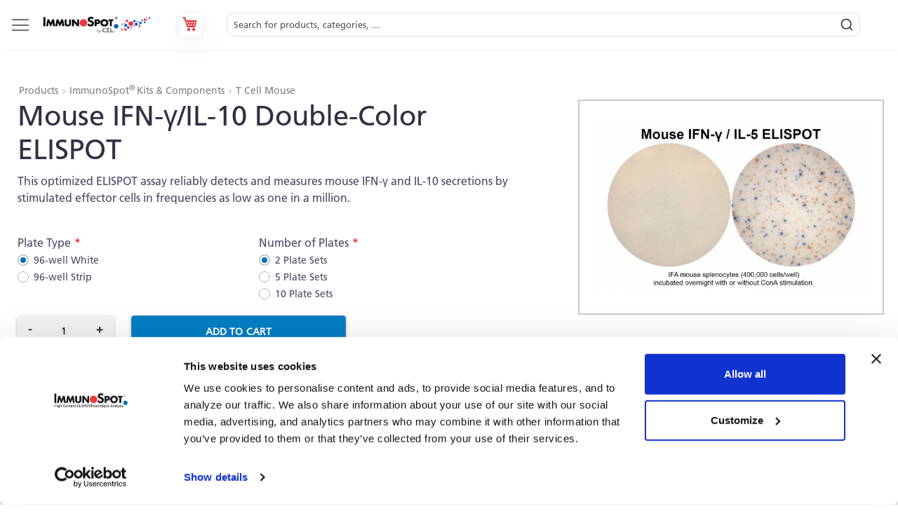

--- FILE ---
content_type: text/html; charset=UTF-8
request_url: https://immunospot.eu/mouse-ifn-gamma-il-10-double-color-elispot.html
body_size: 54802
content:
<!doctype html>
<html lang="en">
    <head prefix="og: http://ogp.me/ns# fb: http://ogp.me/ns/fb# product: http://ogp.me/ns/product#">
        <script>
    var LOCALE = 'en\u002DUS';
    var BASE_URL = 'https\u003A\u002F\u002Fimmunospot.eu\u002F';
    var require = {
        'baseUrl': 'https\u003A\u002F\u002Fimmunospot.eu\u002Fstatic\u002Fversion1757408840\u002Ffrontend\u002FForti\u002Fimmuno\u002Fen_US'
    };</script>        <meta charset="utf-8"/><script type="text/javascript">(window.NREUM||(NREUM={})).init={privacy:{cookies_enabled:true},ajax:{deny_list:["bam.eu01.nr-data.net"]},feature_flags:["soft_nav"],distributed_tracing:{enabled:true}};(window.NREUM||(NREUM={})).loader_config={agentID:"322539704",accountID:"2918290",trustKey:"2918290",xpid:"Vg8GWVRaCBACUVBWBAgBXl0=",licenseKey:"NRJS-694e2d93d0829b3aaa4",applicationID:"251439689",browserID:"322539704"};;/*! For license information please see nr-loader-spa-1.308.0.min.js.LICENSE.txt */
(()=>{var e,t,r={384:(e,t,r)=>{"use strict";r.d(t,{NT:()=>a,US:()=>u,Zm:()=>o,bQ:()=>d,dV:()=>c,pV:()=>l});var n=r(6154),i=r(1863),s=r(1910);const a={beacon:"bam.nr-data.net",errorBeacon:"bam.nr-data.net"};function o(){return n.gm.NREUM||(n.gm.NREUM={}),void 0===n.gm.newrelic&&(n.gm.newrelic=n.gm.NREUM),n.gm.NREUM}function c(){let e=o();return e.o||(e.o={ST:n.gm.setTimeout,SI:n.gm.setImmediate||n.gm.setInterval,CT:n.gm.clearTimeout,XHR:n.gm.XMLHttpRequest,REQ:n.gm.Request,EV:n.gm.Event,PR:n.gm.Promise,MO:n.gm.MutationObserver,FETCH:n.gm.fetch,WS:n.gm.WebSocket},(0,s.i)(...Object.values(e.o))),e}function d(e,t){let r=o();r.initializedAgents??={},t.initializedAt={ms:(0,i.t)(),date:new Date},r.initializedAgents[e]=t}function u(e,t){o()[e]=t}function l(){return function(){let e=o();const t=e.info||{};e.info={beacon:a.beacon,errorBeacon:a.errorBeacon,...t}}(),function(){let e=o();const t=e.init||{};e.init={...t}}(),c(),function(){let e=o();const t=e.loader_config||{};e.loader_config={...t}}(),o()}},782:(e,t,r)=>{"use strict";r.d(t,{T:()=>n});const n=r(860).K7.pageViewTiming},860:(e,t,r)=>{"use strict";r.d(t,{$J:()=>u,K7:()=>c,P3:()=>d,XX:()=>i,Yy:()=>o,df:()=>s,qY:()=>n,v4:()=>a});const n="events",i="jserrors",s="browser/blobs",a="rum",o="browser/logs",c={ajax:"ajax",genericEvents:"generic_events",jserrors:i,logging:"logging",metrics:"metrics",pageAction:"page_action",pageViewEvent:"page_view_event",pageViewTiming:"page_view_timing",sessionReplay:"session_replay",sessionTrace:"session_trace",softNav:"soft_navigations",spa:"spa"},d={[c.pageViewEvent]:1,[c.pageViewTiming]:2,[c.metrics]:3,[c.jserrors]:4,[c.spa]:5,[c.ajax]:6,[c.sessionTrace]:7,[c.softNav]:8,[c.sessionReplay]:9,[c.logging]:10,[c.genericEvents]:11},u={[c.pageViewEvent]:a,[c.pageViewTiming]:n,[c.ajax]:n,[c.spa]:n,[c.softNav]:n,[c.metrics]:i,[c.jserrors]:i,[c.sessionTrace]:s,[c.sessionReplay]:s,[c.logging]:o,[c.genericEvents]:"ins"}},944:(e,t,r)=>{"use strict";r.d(t,{R:()=>i});var n=r(3241);function i(e,t){"function"==typeof console.debug&&(console.debug("New Relic Warning: https://github.com/newrelic/newrelic-browser-agent/blob/main/docs/warning-codes.md#".concat(e),t),(0,n.W)({agentIdentifier:null,drained:null,type:"data",name:"warn",feature:"warn",data:{code:e,secondary:t}}))}},993:(e,t,r)=>{"use strict";r.d(t,{A$:()=>s,ET:()=>a,TZ:()=>o,p_:()=>i});var n=r(860);const i={ERROR:"ERROR",WARN:"WARN",INFO:"INFO",DEBUG:"DEBUG",TRACE:"TRACE"},s={OFF:0,ERROR:1,WARN:2,INFO:3,DEBUG:4,TRACE:5},a="log",o=n.K7.logging},1541:(e,t,r)=>{"use strict";r.d(t,{U:()=>i,f:()=>n});const n={MFE:"MFE",BA:"BA"};function i(e,t){if(2!==t?.harvestEndpointVersion)return{};const r=t.agentRef.runtime.appMetadata.agents[0].entityGuid;return e?{"source.id":e.id,"source.name":e.name,"source.type":e.type,"parent.id":e.parent?.id||r,"parent.type":e.parent?.type||n.BA}:{"entity.guid":r,appId:t.agentRef.info.applicationID}}},1687:(e,t,r)=>{"use strict";r.d(t,{Ak:()=>d,Ze:()=>h,x3:()=>u});var n=r(3241),i=r(7836),s=r(3606),a=r(860),o=r(2646);const c={};function d(e,t){const r={staged:!1,priority:a.P3[t]||0};l(e),c[e].get(t)||c[e].set(t,r)}function u(e,t){e&&c[e]&&(c[e].get(t)&&c[e].delete(t),p(e,t,!1),c[e].size&&f(e))}function l(e){if(!e)throw new Error("agentIdentifier required");c[e]||(c[e]=new Map)}function h(e="",t="feature",r=!1){if(l(e),!e||!c[e].get(t)||r)return p(e,t);c[e].get(t).staged=!0,f(e)}function f(e){const t=Array.from(c[e]);t.every(([e,t])=>t.staged)&&(t.sort((e,t)=>e[1].priority-t[1].priority),t.forEach(([t])=>{c[e].delete(t),p(e,t)}))}function p(e,t,r=!0){const a=e?i.ee.get(e):i.ee,c=s.i.handlers;if(!a.aborted&&a.backlog&&c){if((0,n.W)({agentIdentifier:e,type:"lifecycle",name:"drain",feature:t}),r){const e=a.backlog[t],r=c[t];if(r){for(let t=0;e&&t<e.length;++t)g(e[t],r);Object.entries(r).forEach(([e,t])=>{Object.values(t||{}).forEach(t=>{t[0]?.on&&t[0]?.context()instanceof o.y&&t[0].on(e,t[1])})})}}a.isolatedBacklog||delete c[t],a.backlog[t]=null,a.emit("drain-"+t,[])}}function g(e,t){var r=e[1];Object.values(t[r]||{}).forEach(t=>{var r=e[0];if(t[0]===r){var n=t[1],i=e[3],s=e[2];n.apply(i,s)}})}},1738:(e,t,r)=>{"use strict";r.d(t,{U:()=>f,Y:()=>h});var n=r(3241),i=r(9908),s=r(1863),a=r(944),o=r(5701),c=r(3969),d=r(8362),u=r(860),l=r(4261);function h(e,t,r,s){const h=s||r;!h||h[e]&&h[e]!==d.d.prototype[e]||(h[e]=function(){(0,i.p)(c.xV,["API/"+e+"/called"],void 0,u.K7.metrics,r.ee),(0,n.W)({agentIdentifier:r.agentIdentifier,drained:!!o.B?.[r.agentIdentifier],type:"data",name:"api",feature:l.Pl+e,data:{}});try{return t.apply(this,arguments)}catch(e){(0,a.R)(23,e)}})}function f(e,t,r,n,a){const o=e.info;null===r?delete o.jsAttributes[t]:o.jsAttributes[t]=r,(a||null===r)&&(0,i.p)(l.Pl+n,[(0,s.t)(),t,r],void 0,"session",e.ee)}},1741:(e,t,r)=>{"use strict";r.d(t,{W:()=>s});var n=r(944),i=r(4261);class s{#e(e,...t){if(this[e]!==s.prototype[e])return this[e](...t);(0,n.R)(35,e)}addPageAction(e,t){return this.#e(i.hG,e,t)}register(e){return this.#e(i.eY,e)}recordCustomEvent(e,t){return this.#e(i.fF,e,t)}setPageViewName(e,t){return this.#e(i.Fw,e,t)}setCustomAttribute(e,t,r){return this.#e(i.cD,e,t,r)}noticeError(e,t){return this.#e(i.o5,e,t)}setUserId(e,t=!1){return this.#e(i.Dl,e,t)}setApplicationVersion(e){return this.#e(i.nb,e)}setErrorHandler(e){return this.#e(i.bt,e)}addRelease(e,t){return this.#e(i.k6,e,t)}log(e,t){return this.#e(i.$9,e,t)}start(){return this.#e(i.d3)}finished(e){return this.#e(i.BL,e)}recordReplay(){return this.#e(i.CH)}pauseReplay(){return this.#e(i.Tb)}addToTrace(e){return this.#e(i.U2,e)}setCurrentRouteName(e){return this.#e(i.PA,e)}interaction(e){return this.#e(i.dT,e)}wrapLogger(e,t,r){return this.#e(i.Wb,e,t,r)}measure(e,t){return this.#e(i.V1,e,t)}consent(e){return this.#e(i.Pv,e)}}},1863:(e,t,r)=>{"use strict";function n(){return Math.floor(performance.now())}r.d(t,{t:()=>n})},1910:(e,t,r)=>{"use strict";r.d(t,{i:()=>s});var n=r(944);const i=new Map;function s(...e){return e.every(e=>{if(i.has(e))return i.get(e);const t="function"==typeof e?e.toString():"",r=t.includes("[native code]"),s=t.includes("nrWrapper");return r||s||(0,n.R)(64,e?.name||t),i.set(e,r),r})}},2555:(e,t,r)=>{"use strict";r.d(t,{D:()=>o,f:()=>a});var n=r(384),i=r(8122);const s={beacon:n.NT.beacon,errorBeacon:n.NT.errorBeacon,licenseKey:void 0,applicationID:void 0,sa:void 0,queueTime:void 0,applicationTime:void 0,ttGuid:void 0,user:void 0,account:void 0,product:void 0,extra:void 0,jsAttributes:{},userAttributes:void 0,atts:void 0,transactionName:void 0,tNamePlain:void 0};function a(e){try{return!!e.licenseKey&&!!e.errorBeacon&&!!e.applicationID}catch(e){return!1}}const o=e=>(0,i.a)(e,s)},2614:(e,t,r)=>{"use strict";r.d(t,{BB:()=>a,H3:()=>n,g:()=>d,iL:()=>c,tS:()=>o,uh:()=>i,wk:()=>s});const n="NRBA",i="SESSION",s=144e5,a=18e5,o={STARTED:"session-started",PAUSE:"session-pause",RESET:"session-reset",RESUME:"session-resume",UPDATE:"session-update"},c={SAME_TAB:"same-tab",CROSS_TAB:"cross-tab"},d={OFF:0,FULL:1,ERROR:2}},2646:(e,t,r)=>{"use strict";r.d(t,{y:()=>n});class n{constructor(e){this.contextId=e}}},2843:(e,t,r)=>{"use strict";r.d(t,{G:()=>s,u:()=>i});var n=r(3878);function i(e,t=!1,r,i){(0,n.DD)("visibilitychange",function(){if(t)return void("hidden"===document.visibilityState&&e());e(document.visibilityState)},r,i)}function s(e,t,r){(0,n.sp)("pagehide",e,t,r)}},3241:(e,t,r)=>{"use strict";r.d(t,{W:()=>s});var n=r(6154);const i="newrelic";function s(e={}){try{n.gm.dispatchEvent(new CustomEvent(i,{detail:e}))}catch(e){}}},3304:(e,t,r)=>{"use strict";r.d(t,{A:()=>s});var n=r(7836);const i=()=>{const e=new WeakSet;return(t,r)=>{if("object"==typeof r&&null!==r){if(e.has(r))return;e.add(r)}return r}};function s(e){try{return JSON.stringify(e,i())??""}catch(e){try{n.ee.emit("internal-error",[e])}catch(e){}return""}}},3333:(e,t,r)=>{"use strict";r.d(t,{$v:()=>u,TZ:()=>n,Xh:()=>c,Zp:()=>i,kd:()=>d,mq:()=>o,nf:()=>a,qN:()=>s});const n=r(860).K7.genericEvents,i=["auxclick","click","copy","keydown","paste","scrollend"],s=["focus","blur"],a=4,o=1e3,c=2e3,d=["PageAction","UserAction","BrowserPerformance"],u={RESOURCES:"experimental.resources",REGISTER:"register"}},3434:(e,t,r)=>{"use strict";r.d(t,{Jt:()=>s,YM:()=>d});var n=r(7836),i=r(5607);const s="nr@original:".concat(i.W),a=50;var o=Object.prototype.hasOwnProperty,c=!1;function d(e,t){return e||(e=n.ee),r.inPlace=function(e,t,n,i,s){n||(n="");const a="-"===n.charAt(0);for(let o=0;o<t.length;o++){const c=t[o],d=e[c];l(d)||(e[c]=r(d,a?c+n:n,i,c,s))}},r.flag=s,r;function r(t,r,n,c,d){return l(t)?t:(r||(r=""),nrWrapper[s]=t,function(e,t,r){if(Object.defineProperty&&Object.keys)try{return Object.keys(e).forEach(function(r){Object.defineProperty(t,r,{get:function(){return e[r]},set:function(t){return e[r]=t,t}})}),t}catch(e){u([e],r)}for(var n in e)o.call(e,n)&&(t[n]=e[n])}(t,nrWrapper,e),nrWrapper);function nrWrapper(){var s,o,l,h;let f;try{o=this,s=[...arguments],l="function"==typeof n?n(s,o):n||{}}catch(t){u([t,"",[s,o,c],l],e)}i(r+"start",[s,o,c],l,d);const p=performance.now();let g;try{return h=t.apply(o,s),g=performance.now(),h}catch(e){throw g=performance.now(),i(r+"err",[s,o,e],l,d),f=e,f}finally{const e=g-p,t={start:p,end:g,duration:e,isLongTask:e>=a,methodName:c,thrownError:f};t.isLongTask&&i("long-task",[t,o],l,d),i(r+"end",[s,o,h],l,d)}}}function i(r,n,i,s){if(!c||t){var a=c;c=!0;try{e.emit(r,n,i,t,s)}catch(t){u([t,r,n,i],e)}c=a}}}function u(e,t){t||(t=n.ee);try{t.emit("internal-error",e)}catch(e){}}function l(e){return!(e&&"function"==typeof e&&e.apply&&!e[s])}},3606:(e,t,r)=>{"use strict";r.d(t,{i:()=>s});var n=r(9908);s.on=a;var i=s.handlers={};function s(e,t,r,s){a(s||n.d,i,e,t,r)}function a(e,t,r,i,s){s||(s="feature"),e||(e=n.d);var a=t[s]=t[s]||{};(a[r]=a[r]||[]).push([e,i])}},3738:(e,t,r)=>{"use strict";r.d(t,{He:()=>i,Kp:()=>o,Lc:()=>d,Rz:()=>u,TZ:()=>n,bD:()=>s,d3:()=>a,jx:()=>l,sl:()=>h,uP:()=>c});const n=r(860).K7.sessionTrace,i="bstResource",s="resource",a="-start",o="-end",c="fn"+a,d="fn"+o,u="pushState",l=1e3,h=3e4},3785:(e,t,r)=>{"use strict";r.d(t,{R:()=>c,b:()=>d});var n=r(9908),i=r(1863),s=r(860),a=r(3969),o=r(993);function c(e,t,r={},c=o.p_.INFO,d=!0,u,l=(0,i.t)()){(0,n.p)(a.xV,["API/logging/".concat(c.toLowerCase(),"/called")],void 0,s.K7.metrics,e),(0,n.p)(o.ET,[l,t,r,c,d,u],void 0,s.K7.logging,e)}function d(e){return"string"==typeof e&&Object.values(o.p_).some(t=>t===e.toUpperCase().trim())}},3878:(e,t,r)=>{"use strict";function n(e,t){return{capture:e,passive:!1,signal:t}}function i(e,t,r=!1,i){window.addEventListener(e,t,n(r,i))}function s(e,t,r=!1,i){document.addEventListener(e,t,n(r,i))}r.d(t,{DD:()=>s,jT:()=>n,sp:()=>i})},3962:(e,t,r)=>{"use strict";r.d(t,{AM:()=>a,O2:()=>l,OV:()=>s,Qu:()=>h,TZ:()=>c,ih:()=>f,pP:()=>o,t1:()=>u,tC:()=>i,wD:()=>d});var n=r(860);const i=["click","keydown","submit"],s="popstate",a="api",o="initialPageLoad",c=n.K7.softNav,d=5e3,u=500,l={INITIAL_PAGE_LOAD:"",ROUTE_CHANGE:1,UNSPECIFIED:2},h={INTERACTION:1,AJAX:2,CUSTOM_END:3,CUSTOM_TRACER:4},f={IP:"in progress",PF:"pending finish",FIN:"finished",CAN:"cancelled"}},3969:(e,t,r)=>{"use strict";r.d(t,{TZ:()=>n,XG:()=>o,rs:()=>i,xV:()=>a,z_:()=>s});const n=r(860).K7.metrics,i="sm",s="cm",a="storeSupportabilityMetrics",o="storeEventMetrics"},4234:(e,t,r)=>{"use strict";r.d(t,{W:()=>s});var n=r(7836),i=r(1687);class s{constructor(e,t){this.agentIdentifier=e,this.ee=n.ee.get(e),this.featureName=t,this.blocked=!1}deregisterDrain(){(0,i.x3)(this.agentIdentifier,this.featureName)}}},4261:(e,t,r)=>{"use strict";r.d(t,{$9:()=>u,BL:()=>c,CH:()=>p,Dl:()=>R,Fw:()=>w,PA:()=>v,Pl:()=>n,Pv:()=>A,Tb:()=>h,U2:()=>a,V1:()=>E,Wb:()=>T,bt:()=>y,cD:()=>b,d3:()=>x,dT:()=>d,eY:()=>g,fF:()=>f,hG:()=>s,hw:()=>i,k6:()=>o,nb:()=>m,o5:()=>l});const n="api-",i=n+"ixn-",s="addPageAction",a="addToTrace",o="addRelease",c="finished",d="interaction",u="log",l="noticeError",h="pauseReplay",f="recordCustomEvent",p="recordReplay",g="register",m="setApplicationVersion",v="setCurrentRouteName",b="setCustomAttribute",y="setErrorHandler",w="setPageViewName",R="setUserId",x="start",T="wrapLogger",E="measure",A="consent"},5205:(e,t,r)=>{"use strict";r.d(t,{j:()=>S});var n=r(384),i=r(1741);var s=r(2555),a=r(3333);const o=e=>{if(!e||"string"!=typeof e)return!1;try{document.createDocumentFragment().querySelector(e)}catch{return!1}return!0};var c=r(2614),d=r(944),u=r(8122);const l="[data-nr-mask]",h=e=>(0,u.a)(e,(()=>{const e={feature_flags:[],experimental:{allow_registered_children:!1,resources:!1},mask_selector:"*",block_selector:"[data-nr-block]",mask_input_options:{color:!1,date:!1,"datetime-local":!1,email:!1,month:!1,number:!1,range:!1,search:!1,tel:!1,text:!1,time:!1,url:!1,week:!1,textarea:!1,select:!1,password:!0}};return{ajax:{deny_list:void 0,block_internal:!0,enabled:!0,autoStart:!0},api:{get allow_registered_children(){return e.feature_flags.includes(a.$v.REGISTER)||e.experimental.allow_registered_children},set allow_registered_children(t){e.experimental.allow_registered_children=t},duplicate_registered_data:!1},browser_consent_mode:{enabled:!1},distributed_tracing:{enabled:void 0,exclude_newrelic_header:void 0,cors_use_newrelic_header:void 0,cors_use_tracecontext_headers:void 0,allowed_origins:void 0},get feature_flags(){return e.feature_flags},set feature_flags(t){e.feature_flags=t},generic_events:{enabled:!0,autoStart:!0},harvest:{interval:30},jserrors:{enabled:!0,autoStart:!0},logging:{enabled:!0,autoStart:!0},metrics:{enabled:!0,autoStart:!0},obfuscate:void 0,page_action:{enabled:!0},page_view_event:{enabled:!0,autoStart:!0},page_view_timing:{enabled:!0,autoStart:!0},performance:{capture_marks:!1,capture_measures:!1,capture_detail:!0,resources:{get enabled(){return e.feature_flags.includes(a.$v.RESOURCES)||e.experimental.resources},set enabled(t){e.experimental.resources=t},asset_types:[],first_party_domains:[],ignore_newrelic:!0}},privacy:{cookies_enabled:!0},proxy:{assets:void 0,beacon:void 0},session:{expiresMs:c.wk,inactiveMs:c.BB},session_replay:{autoStart:!0,enabled:!1,preload:!1,sampling_rate:10,error_sampling_rate:100,collect_fonts:!1,inline_images:!1,fix_stylesheets:!0,mask_all_inputs:!0,get mask_text_selector(){return e.mask_selector},set mask_text_selector(t){o(t)?e.mask_selector="".concat(t,",").concat(l):""===t||null===t?e.mask_selector=l:(0,d.R)(5,t)},get block_class(){return"nr-block"},get ignore_class(){return"nr-ignore"},get mask_text_class(){return"nr-mask"},get block_selector(){return e.block_selector},set block_selector(t){o(t)?e.block_selector+=",".concat(t):""!==t&&(0,d.R)(6,t)},get mask_input_options(){return e.mask_input_options},set mask_input_options(t){t&&"object"==typeof t?e.mask_input_options={...t,password:!0}:(0,d.R)(7,t)}},session_trace:{enabled:!0,autoStart:!0},soft_navigations:{enabled:!0,autoStart:!0},spa:{enabled:!0,autoStart:!0},ssl:void 0,user_actions:{enabled:!0,elementAttributes:["id","className","tagName","type"]}}})());var f=r(6154),p=r(9324);let g=0;const m={buildEnv:p.F3,distMethod:p.Xs,version:p.xv,originTime:f.WN},v={consented:!1},b={appMetadata:{},get consented(){return this.session?.state?.consent||v.consented},set consented(e){v.consented=e},customTransaction:void 0,denyList:void 0,disabled:!1,harvester:void 0,isolatedBacklog:!1,isRecording:!1,loaderType:void 0,maxBytes:3e4,obfuscator:void 0,onerror:void 0,ptid:void 0,releaseIds:{},session:void 0,timeKeeper:void 0,registeredEntities:[],jsAttributesMetadata:{bytes:0},get harvestCount(){return++g}},y=e=>{const t=(0,u.a)(e,b),r=Object.keys(m).reduce((e,t)=>(e[t]={value:m[t],writable:!1,configurable:!0,enumerable:!0},e),{});return Object.defineProperties(t,r)};var w=r(5701);const R=e=>{const t=e.startsWith("http");e+="/",r.p=t?e:"https://"+e};var x=r(7836),T=r(3241);const E={accountID:void 0,trustKey:void 0,agentID:void 0,licenseKey:void 0,applicationID:void 0,xpid:void 0},A=e=>(0,u.a)(e,E),_=new Set;function S(e,t={},r,a){let{init:o,info:c,loader_config:d,runtime:u={},exposed:l=!0}=t;if(!c){const e=(0,n.pV)();o=e.init,c=e.info,d=e.loader_config}e.init=h(o||{}),e.loader_config=A(d||{}),c.jsAttributes??={},f.bv&&(c.jsAttributes.isWorker=!0),e.info=(0,s.D)(c);const p=e.init,g=[c.beacon,c.errorBeacon];_.has(e.agentIdentifier)||(p.proxy.assets&&(R(p.proxy.assets),g.push(p.proxy.assets)),p.proxy.beacon&&g.push(p.proxy.beacon),e.beacons=[...g],function(e){const t=(0,n.pV)();Object.getOwnPropertyNames(i.W.prototype).forEach(r=>{const n=i.W.prototype[r];if("function"!=typeof n||"constructor"===n)return;let s=t[r];e[r]&&!1!==e.exposed&&"micro-agent"!==e.runtime?.loaderType&&(t[r]=(...t)=>{const n=e[r](...t);return s?s(...t):n})})}(e),(0,n.US)("activatedFeatures",w.B)),u.denyList=[...p.ajax.deny_list||[],...p.ajax.block_internal?g:[]],u.ptid=e.agentIdentifier,u.loaderType=r,e.runtime=y(u),_.has(e.agentIdentifier)||(e.ee=x.ee.get(e.agentIdentifier),e.exposed=l,(0,T.W)({agentIdentifier:e.agentIdentifier,drained:!!w.B?.[e.agentIdentifier],type:"lifecycle",name:"initialize",feature:void 0,data:e.config})),_.add(e.agentIdentifier)}},5270:(e,t,r)=>{"use strict";r.d(t,{Aw:()=>a,SR:()=>s,rF:()=>o});var n=r(384),i=r(7767);function s(e){return!!(0,n.dV)().o.MO&&(0,i.V)(e)&&!0===e?.session_trace.enabled}function a(e){return!0===e?.session_replay.preload&&s(e)}function o(e,t){try{if("string"==typeof t?.type){if("password"===t.type.toLowerCase())return"*".repeat(e?.length||0);if(void 0!==t?.dataset?.nrUnmask||t?.classList?.contains("nr-unmask"))return e}}catch(e){}return"string"==typeof e?e.replace(/[\S]/g,"*"):"*".repeat(e?.length||0)}},5289:(e,t,r)=>{"use strict";r.d(t,{GG:()=>a,Qr:()=>c,sB:()=>o});var n=r(3878),i=r(6389);function s(){return"undefined"==typeof document||"complete"===document.readyState}function a(e,t){if(s())return e();const r=(0,i.J)(e),a=setInterval(()=>{s()&&(clearInterval(a),r())},500);(0,n.sp)("load",r,t)}function o(e){if(s())return e();(0,n.DD)("DOMContentLoaded",e)}function c(e){if(s())return e();(0,n.sp)("popstate",e)}},5607:(e,t,r)=>{"use strict";r.d(t,{W:()=>n});const n=(0,r(9566).bz)()},5701:(e,t,r)=>{"use strict";r.d(t,{B:()=>s,t:()=>a});var n=r(3241);const i=new Set,s={};function a(e,t){const r=t.agentIdentifier;s[r]??={},e&&"object"==typeof e&&(i.has(r)||(t.ee.emit("rumresp",[e]),s[r]=e,i.add(r),(0,n.W)({agentIdentifier:r,loaded:!0,drained:!0,type:"lifecycle",name:"load",feature:void 0,data:e})))}},6154:(e,t,r)=>{"use strict";r.d(t,{OF:()=>d,RI:()=>i,WN:()=>h,bv:()=>s,eN:()=>f,gm:()=>a,lR:()=>l,m:()=>c,mw:()=>o,sb:()=>u});var n=r(1863);const i="undefined"!=typeof window&&!!window.document,s="undefined"!=typeof WorkerGlobalScope&&("undefined"!=typeof self&&self instanceof WorkerGlobalScope&&self.navigator instanceof WorkerNavigator||"undefined"!=typeof globalThis&&globalThis instanceof WorkerGlobalScope&&globalThis.navigator instanceof WorkerNavigator),a=i?window:"undefined"!=typeof WorkerGlobalScope&&("undefined"!=typeof self&&self instanceof WorkerGlobalScope&&self||"undefined"!=typeof globalThis&&globalThis instanceof WorkerGlobalScope&&globalThis),o=Boolean("hidden"===a?.document?.visibilityState),c=""+a?.location,d=/iPad|iPhone|iPod/.test(a.navigator?.userAgent),u=d&&"undefined"==typeof SharedWorker,l=(()=>{const e=a.navigator?.userAgent?.match(/Firefox[/\s](\d+\.\d+)/);return Array.isArray(e)&&e.length>=2?+e[1]:0})(),h=Date.now()-(0,n.t)(),f=()=>"undefined"!=typeof PerformanceNavigationTiming&&a?.performance?.getEntriesByType("navigation")?.[0]?.responseStart},6344:(e,t,r)=>{"use strict";r.d(t,{BB:()=>u,Qb:()=>l,TZ:()=>i,Ug:()=>a,Vh:()=>s,_s:()=>o,bc:()=>d,yP:()=>c});var n=r(2614);const i=r(860).K7.sessionReplay,s="errorDuringReplay",a=.12,o={DomContentLoaded:0,Load:1,FullSnapshot:2,IncrementalSnapshot:3,Meta:4,Custom:5},c={[n.g.ERROR]:15e3,[n.g.FULL]:3e5,[n.g.OFF]:0},d={RESET:{message:"Session was reset",sm:"Reset"},IMPORT:{message:"Recorder failed to import",sm:"Import"},TOO_MANY:{message:"429: Too Many Requests",sm:"Too-Many"},TOO_BIG:{message:"Payload was too large",sm:"Too-Big"},CROSS_TAB:{message:"Session Entity was set to OFF on another tab",sm:"Cross-Tab"},ENTITLEMENTS:{message:"Session Replay is not allowed and will not be started",sm:"Entitlement"}},u=5e3,l={API:"api",RESUME:"resume",SWITCH_TO_FULL:"switchToFull",INITIALIZE:"initialize",PRELOAD:"preload"}},6389:(e,t,r)=>{"use strict";function n(e,t=500,r={}){const n=r?.leading||!1;let i;return(...r)=>{n&&void 0===i&&(e.apply(this,r),i=setTimeout(()=>{i=clearTimeout(i)},t)),n||(clearTimeout(i),i=setTimeout(()=>{e.apply(this,r)},t))}}function i(e){let t=!1;return(...r)=>{t||(t=!0,e.apply(this,r))}}r.d(t,{J:()=>i,s:()=>n})},6630:(e,t,r)=>{"use strict";r.d(t,{T:()=>n});const n=r(860).K7.pageViewEvent},6774:(e,t,r)=>{"use strict";r.d(t,{T:()=>n});const n=r(860).K7.jserrors},7295:(e,t,r)=>{"use strict";r.d(t,{Xv:()=>a,gX:()=>i,iW:()=>s});var n=[];function i(e){if(!e||s(e))return!1;if(0===n.length)return!0;if("*"===n[0].hostname)return!1;for(var t=0;t<n.length;t++){var r=n[t];if(r.hostname.test(e.hostname)&&r.pathname.test(e.pathname))return!1}return!0}function s(e){return void 0===e.hostname}function a(e){if(n=[],e&&e.length)for(var t=0;t<e.length;t++){let r=e[t];if(!r)continue;if("*"===r)return void(n=[{hostname:"*"}]);0===r.indexOf("http://")?r=r.substring(7):0===r.indexOf("https://")&&(r=r.substring(8));const i=r.indexOf("/");let s,a;i>0?(s=r.substring(0,i),a=r.substring(i)):(s=r,a="*");let[c]=s.split(":");n.push({hostname:o(c),pathname:o(a,!0)})}}function o(e,t=!1){const r=e.replace(/[.+?^${}()|[\]\\]/g,e=>"\\"+e).replace(/\*/g,".*?");return new RegExp((t?"^":"")+r+"$")}},7485:(e,t,r)=>{"use strict";r.d(t,{D:()=>i});var n=r(6154);function i(e){if(0===(e||"").indexOf("data:"))return{protocol:"data"};try{const t=new URL(e,location.href),r={port:t.port,hostname:t.hostname,pathname:t.pathname,search:t.search,protocol:t.protocol.slice(0,t.protocol.indexOf(":")),sameOrigin:t.protocol===n.gm?.location?.protocol&&t.host===n.gm?.location?.host};return r.port&&""!==r.port||("http:"===t.protocol&&(r.port="80"),"https:"===t.protocol&&(r.port="443")),r.pathname&&""!==r.pathname?r.pathname.startsWith("/")||(r.pathname="/".concat(r.pathname)):r.pathname="/",r}catch(e){return{}}}},7699:(e,t,r)=>{"use strict";r.d(t,{It:()=>s,KC:()=>o,No:()=>i,qh:()=>a});var n=r(860);const i=16e3,s=1e6,a="SESSION_ERROR",o={[n.K7.logging]:!0,[n.K7.genericEvents]:!1,[n.K7.jserrors]:!1,[n.K7.ajax]:!1}},7767:(e,t,r)=>{"use strict";r.d(t,{V:()=>i});var n=r(6154);const i=e=>n.RI&&!0===e?.privacy.cookies_enabled},7836:(e,t,r)=>{"use strict";r.d(t,{P:()=>o,ee:()=>c});var n=r(384),i=r(8990),s=r(2646),a=r(5607);const o="nr@context:".concat(a.W),c=function e(t,r){var n={},a={},u={},l=!1;try{l=16===r.length&&d.initializedAgents?.[r]?.runtime.isolatedBacklog}catch(e){}var h={on:p,addEventListener:p,removeEventListener:function(e,t){var r=n[e];if(!r)return;for(var i=0;i<r.length;i++)r[i]===t&&r.splice(i,1)},emit:function(e,r,n,i,s){!1!==s&&(s=!0);if(c.aborted&&!i)return;t&&s&&t.emit(e,r,n);var o=f(n);g(e).forEach(e=>{e.apply(o,r)});var d=v()[a[e]];d&&d.push([h,e,r,o]);return o},get:m,listeners:g,context:f,buffer:function(e,t){const r=v();if(t=t||"feature",h.aborted)return;Object.entries(e||{}).forEach(([e,n])=>{a[n]=t,t in r||(r[t]=[])})},abort:function(){h._aborted=!0,Object.keys(h.backlog).forEach(e=>{delete h.backlog[e]})},isBuffering:function(e){return!!v()[a[e]]},debugId:r,backlog:l?{}:t&&"object"==typeof t.backlog?t.backlog:{},isolatedBacklog:l};return Object.defineProperty(h,"aborted",{get:()=>{let e=h._aborted||!1;return e||(t&&(e=t.aborted),e)}}),h;function f(e){return e&&e instanceof s.y?e:e?(0,i.I)(e,o,()=>new s.y(o)):new s.y(o)}function p(e,t){n[e]=g(e).concat(t)}function g(e){return n[e]||[]}function m(t){return u[t]=u[t]||e(h,t)}function v(){return h.backlog}}(void 0,"globalEE"),d=(0,n.Zm)();d.ee||(d.ee=c)},8122:(e,t,r)=>{"use strict";r.d(t,{a:()=>i});var n=r(944);function i(e,t){try{if(!e||"object"!=typeof e)return(0,n.R)(3);if(!t||"object"!=typeof t)return(0,n.R)(4);const r=Object.create(Object.getPrototypeOf(t),Object.getOwnPropertyDescriptors(t)),s=0===Object.keys(r).length?e:r;for(let a in s)if(void 0!==e[a])try{if(null===e[a]){r[a]=null;continue}Array.isArray(e[a])&&Array.isArray(t[a])?r[a]=Array.from(new Set([...e[a],...t[a]])):"object"==typeof e[a]&&"object"==typeof t[a]?r[a]=i(e[a],t[a]):r[a]=e[a]}catch(e){r[a]||(0,n.R)(1,e)}return r}catch(e){(0,n.R)(2,e)}}},8139:(e,t,r)=>{"use strict";r.d(t,{u:()=>h});var n=r(7836),i=r(3434),s=r(8990),a=r(6154);const o={},c=a.gm.XMLHttpRequest,d="addEventListener",u="removeEventListener",l="nr@wrapped:".concat(n.P);function h(e){var t=function(e){return(e||n.ee).get("events")}(e);if(o[t.debugId]++)return t;o[t.debugId]=1;var r=(0,i.YM)(t,!0);function h(e){r.inPlace(e,[d,u],"-",p)}function p(e,t){return e[1]}return"getPrototypeOf"in Object&&(a.RI&&f(document,h),c&&f(c.prototype,h),f(a.gm,h)),t.on(d+"-start",function(e,t){var n=e[1];if(null!==n&&("function"==typeof n||"object"==typeof n)&&"newrelic"!==e[0]){var i=(0,s.I)(n,l,function(){var e={object:function(){if("function"!=typeof n.handleEvent)return;return n.handleEvent.apply(n,arguments)},function:n}[typeof n];return e?r(e,"fn-",null,e.name||"anonymous"):n});this.wrapped=e[1]=i}}),t.on(u+"-start",function(e){e[1]=this.wrapped||e[1]}),t}function f(e,t,...r){let n=e;for(;"object"==typeof n&&!Object.prototype.hasOwnProperty.call(n,d);)n=Object.getPrototypeOf(n);n&&t(n,...r)}},8362:(e,t,r)=>{"use strict";r.d(t,{d:()=>s});var n=r(9566),i=r(1741);class s extends i.W{agentIdentifier=(0,n.LA)(16)}},8374:(e,t,r)=>{r.nc=(()=>{try{return document?.currentScript?.nonce}catch(e){}return""})()},8990:(e,t,r)=>{"use strict";r.d(t,{I:()=>i});var n=Object.prototype.hasOwnProperty;function i(e,t,r){if(n.call(e,t))return e[t];var i=r();if(Object.defineProperty&&Object.keys)try{return Object.defineProperty(e,t,{value:i,writable:!0,enumerable:!1}),i}catch(e){}return e[t]=i,i}},9119:(e,t,r)=>{"use strict";r.d(t,{L:()=>s});var n=/([^?#]*)[^#]*(#[^?]*|$).*/,i=/([^?#]*)().*/;function s(e,t){return e?e.replace(t?n:i,"$1$2"):e}},9300:(e,t,r)=>{"use strict";r.d(t,{T:()=>n});const n=r(860).K7.ajax},9324:(e,t,r)=>{"use strict";r.d(t,{AJ:()=>a,F3:()=>i,Xs:()=>s,Yq:()=>o,xv:()=>n});const n="1.308.0",i="PROD",s="CDN",a="@newrelic/rrweb",o="1.0.1"},9566:(e,t,r)=>{"use strict";r.d(t,{LA:()=>o,ZF:()=>c,bz:()=>a,el:()=>d});var n=r(6154);const i="xxxxxxxx-xxxx-4xxx-yxxx-xxxxxxxxxxxx";function s(e,t){return e?15&e[t]:16*Math.random()|0}function a(){const e=n.gm?.crypto||n.gm?.msCrypto;let t,r=0;return e&&e.getRandomValues&&(t=e.getRandomValues(new Uint8Array(30))),i.split("").map(e=>"x"===e?s(t,r++).toString(16):"y"===e?(3&s()|8).toString(16):e).join("")}function o(e){const t=n.gm?.crypto||n.gm?.msCrypto;let r,i=0;t&&t.getRandomValues&&(r=t.getRandomValues(new Uint8Array(e)));const a=[];for(var o=0;o<e;o++)a.push(s(r,i++).toString(16));return a.join("")}function c(){return o(16)}function d(){return o(32)}},9908:(e,t,r)=>{"use strict";r.d(t,{d:()=>n,p:()=>i});var n=r(7836).ee.get("handle");function i(e,t,r,i,s){s?(s.buffer([e],i),s.emit(e,t,r)):(n.buffer([e],i),n.emit(e,t,r))}}},n={};function i(e){var t=n[e];if(void 0!==t)return t.exports;var s=n[e]={exports:{}};return r[e](s,s.exports,i),s.exports}i.m=r,i.d=(e,t)=>{for(var r in t)i.o(t,r)&&!i.o(e,r)&&Object.defineProperty(e,r,{enumerable:!0,get:t[r]})},i.f={},i.e=e=>Promise.all(Object.keys(i.f).reduce((t,r)=>(i.f[r](e,t),t),[])),i.u=e=>({212:"nr-spa-compressor",249:"nr-spa-recorder",478:"nr-spa"}[e]+"-1.308.0.min.js"),i.o=(e,t)=>Object.prototype.hasOwnProperty.call(e,t),e={},t="NRBA-1.308.0.PROD:",i.l=(r,n,s,a)=>{if(e[r])e[r].push(n);else{var o,c;if(void 0!==s)for(var d=document.getElementsByTagName("script"),u=0;u<d.length;u++){var l=d[u];if(l.getAttribute("src")==r||l.getAttribute("data-webpack")==t+s){o=l;break}}if(!o){c=!0;var h={478:"sha512-RSfSVnmHk59T/uIPbdSE0LPeqcEdF4/+XhfJdBuccH5rYMOEZDhFdtnh6X6nJk7hGpzHd9Ujhsy7lZEz/ORYCQ==",249:"sha512-ehJXhmntm85NSqW4MkhfQqmeKFulra3klDyY0OPDUE+sQ3GokHlPh1pmAzuNy//3j4ac6lzIbmXLvGQBMYmrkg==",212:"sha512-B9h4CR46ndKRgMBcK+j67uSR2RCnJfGefU+A7FrgR/k42ovXy5x/MAVFiSvFxuVeEk/pNLgvYGMp1cBSK/G6Fg=="};(o=document.createElement("script")).charset="utf-8",i.nc&&o.setAttribute("nonce",i.nc),o.setAttribute("data-webpack",t+s),o.src=r,0!==o.src.indexOf(window.location.origin+"/")&&(o.crossOrigin="anonymous"),h[a]&&(o.integrity=h[a])}e[r]=[n];var f=(t,n)=>{o.onerror=o.onload=null,clearTimeout(p);var i=e[r];if(delete e[r],o.parentNode&&o.parentNode.removeChild(o),i&&i.forEach(e=>e(n)),t)return t(n)},p=setTimeout(f.bind(null,void 0,{type:"timeout",target:o}),12e4);o.onerror=f.bind(null,o.onerror),o.onload=f.bind(null,o.onload),c&&document.head.appendChild(o)}},i.r=e=>{"undefined"!=typeof Symbol&&Symbol.toStringTag&&Object.defineProperty(e,Symbol.toStringTag,{value:"Module"}),Object.defineProperty(e,"__esModule",{value:!0})},i.p="https://js-agent.newrelic.com/",(()=>{var e={38:0,788:0};i.f.j=(t,r)=>{var n=i.o(e,t)?e[t]:void 0;if(0!==n)if(n)r.push(n[2]);else{var s=new Promise((r,i)=>n=e[t]=[r,i]);r.push(n[2]=s);var a=i.p+i.u(t),o=new Error;i.l(a,r=>{if(i.o(e,t)&&(0!==(n=e[t])&&(e[t]=void 0),n)){var s=r&&("load"===r.type?"missing":r.type),a=r&&r.target&&r.target.src;o.message="Loading chunk "+t+" failed: ("+s+": "+a+")",o.name="ChunkLoadError",o.type=s,o.request=a,n[1](o)}},"chunk-"+t,t)}};var t=(t,r)=>{var n,s,[a,o,c]=r,d=0;if(a.some(t=>0!==e[t])){for(n in o)i.o(o,n)&&(i.m[n]=o[n]);if(c)c(i)}for(t&&t(r);d<a.length;d++)s=a[d],i.o(e,s)&&e[s]&&e[s][0](),e[s]=0},r=self["webpackChunk:NRBA-1.308.0.PROD"]=self["webpackChunk:NRBA-1.308.0.PROD"]||[];r.forEach(t.bind(null,0)),r.push=t.bind(null,r.push.bind(r))})(),(()=>{"use strict";i(8374);var e=i(8362),t=i(860);const r=Object.values(t.K7);var n=i(5205);var s=i(9908),a=i(1863),o=i(4261),c=i(1738);var d=i(1687),u=i(4234),l=i(5289),h=i(6154),f=i(944),p=i(5270),g=i(7767),m=i(6389),v=i(7699);class b extends u.W{constructor(e,t){super(e.agentIdentifier,t),this.agentRef=e,this.abortHandler=void 0,this.featAggregate=void 0,this.loadedSuccessfully=void 0,this.onAggregateImported=new Promise(e=>{this.loadedSuccessfully=e}),this.deferred=Promise.resolve(),!1===e.init[this.featureName].autoStart?this.deferred=new Promise((t,r)=>{this.ee.on("manual-start-all",(0,m.J)(()=>{(0,d.Ak)(e.agentIdentifier,this.featureName),t()}))}):(0,d.Ak)(e.agentIdentifier,t)}importAggregator(e,t,r={}){if(this.featAggregate)return;const n=async()=>{let n;await this.deferred;try{if((0,g.V)(e.init)){const{setupAgentSession:t}=await i.e(478).then(i.bind(i,8766));n=t(e)}}catch(e){(0,f.R)(20,e),this.ee.emit("internal-error",[e]),(0,s.p)(v.qh,[e],void 0,this.featureName,this.ee)}try{if(!this.#t(this.featureName,n,e.init))return(0,d.Ze)(this.agentIdentifier,this.featureName),void this.loadedSuccessfully(!1);const{Aggregate:i}=await t();this.featAggregate=new i(e,r),e.runtime.harvester.initializedAggregates.push(this.featAggregate),this.loadedSuccessfully(!0)}catch(e){(0,f.R)(34,e),this.abortHandler?.(),(0,d.Ze)(this.agentIdentifier,this.featureName,!0),this.loadedSuccessfully(!1),this.ee&&this.ee.abort()}};h.RI?(0,l.GG)(()=>n(),!0):n()}#t(e,r,n){if(this.blocked)return!1;switch(e){case t.K7.sessionReplay:return(0,p.SR)(n)&&!!r;case t.K7.sessionTrace:return!!r;default:return!0}}}var y=i(6630),w=i(2614),R=i(3241);class x extends b{static featureName=y.T;constructor(e){var t;super(e,y.T),this.setupInspectionEvents(e.agentIdentifier),t=e,(0,c.Y)(o.Fw,function(e,r){"string"==typeof e&&("/"!==e.charAt(0)&&(e="/"+e),t.runtime.customTransaction=(r||"http://custom.transaction")+e,(0,s.p)(o.Pl+o.Fw,[(0,a.t)()],void 0,void 0,t.ee))},t),this.importAggregator(e,()=>i.e(478).then(i.bind(i,2467)))}setupInspectionEvents(e){const t=(t,r)=>{t&&(0,R.W)({agentIdentifier:e,timeStamp:t.timeStamp,loaded:"complete"===t.target.readyState,type:"window",name:r,data:t.target.location+""})};(0,l.sB)(e=>{t(e,"DOMContentLoaded")}),(0,l.GG)(e=>{t(e,"load")}),(0,l.Qr)(e=>{t(e,"navigate")}),this.ee.on(w.tS.UPDATE,(t,r)=>{(0,R.W)({agentIdentifier:e,type:"lifecycle",name:"session",data:r})})}}var T=i(384);class E extends e.d{constructor(e){var t;(super(),h.gm)?(this.features={},(0,T.bQ)(this.agentIdentifier,this),this.desiredFeatures=new Set(e.features||[]),this.desiredFeatures.add(x),(0,n.j)(this,e,e.loaderType||"agent"),t=this,(0,c.Y)(o.cD,function(e,r,n=!1){if("string"==typeof e){if(["string","number","boolean"].includes(typeof r)||null===r)return(0,c.U)(t,e,r,o.cD,n);(0,f.R)(40,typeof r)}else(0,f.R)(39,typeof e)},t),function(e){(0,c.Y)(o.Dl,function(t,r=!1){if("string"!=typeof t&&null!==t)return void(0,f.R)(41,typeof t);const n=e.info.jsAttributes["enduser.id"];r&&null!=n&&n!==t?(0,s.p)(o.Pl+"setUserIdAndResetSession",[t],void 0,"session",e.ee):(0,c.U)(e,"enduser.id",t,o.Dl,!0)},e)}(this),function(e){(0,c.Y)(o.nb,function(t){if("string"==typeof t||null===t)return(0,c.U)(e,"application.version",t,o.nb,!1);(0,f.R)(42,typeof t)},e)}(this),function(e){(0,c.Y)(o.d3,function(){e.ee.emit("manual-start-all")},e)}(this),function(e){(0,c.Y)(o.Pv,function(t=!0){if("boolean"==typeof t){if((0,s.p)(o.Pl+o.Pv,[t],void 0,"session",e.ee),e.runtime.consented=t,t){const t=e.features.page_view_event;t.onAggregateImported.then(e=>{const r=t.featAggregate;e&&!r.sentRum&&r.sendRum()})}}else(0,f.R)(65,typeof t)},e)}(this),this.run()):(0,f.R)(21)}get config(){return{info:this.info,init:this.init,loader_config:this.loader_config,runtime:this.runtime}}get api(){return this}run(){try{const e=function(e){const t={};return r.forEach(r=>{t[r]=!!e[r]?.enabled}),t}(this.init),n=[...this.desiredFeatures];n.sort((e,r)=>t.P3[e.featureName]-t.P3[r.featureName]),n.forEach(r=>{if(!e[r.featureName]&&r.featureName!==t.K7.pageViewEvent)return;if(r.featureName===t.K7.spa)return void(0,f.R)(67);const n=function(e){switch(e){case t.K7.ajax:return[t.K7.jserrors];case t.K7.sessionTrace:return[t.K7.ajax,t.K7.pageViewEvent];case t.K7.sessionReplay:return[t.K7.sessionTrace];case t.K7.pageViewTiming:return[t.K7.pageViewEvent];default:return[]}}(r.featureName).filter(e=>!(e in this.features));n.length>0&&(0,f.R)(36,{targetFeature:r.featureName,missingDependencies:n}),this.features[r.featureName]=new r(this)})}catch(e){(0,f.R)(22,e);for(const e in this.features)this.features[e].abortHandler?.();const t=(0,T.Zm)();delete t.initializedAgents[this.agentIdentifier]?.features,delete this.sharedAggregator;return t.ee.get(this.agentIdentifier).abort(),!1}}}var A=i(2843),_=i(782);class S extends b{static featureName=_.T;constructor(e){super(e,_.T),h.RI&&((0,A.u)(()=>(0,s.p)("docHidden",[(0,a.t)()],void 0,_.T,this.ee),!0),(0,A.G)(()=>(0,s.p)("winPagehide",[(0,a.t)()],void 0,_.T,this.ee)),this.importAggregator(e,()=>i.e(478).then(i.bind(i,9917))))}}var O=i(3969);class I extends b{static featureName=O.TZ;constructor(e){super(e,O.TZ),h.RI&&document.addEventListener("securitypolicyviolation",e=>{(0,s.p)(O.xV,["Generic/CSPViolation/Detected"],void 0,this.featureName,this.ee)}),this.importAggregator(e,()=>i.e(478).then(i.bind(i,6555)))}}var N=i(6774),P=i(3878),k=i(3304);class D{constructor(e,t,r,n,i){this.name="UncaughtError",this.message="string"==typeof e?e:(0,k.A)(e),this.sourceURL=t,this.line=r,this.column=n,this.__newrelic=i}}function C(e){return M(e)?e:new D(void 0!==e?.message?e.message:e,e?.filename||e?.sourceURL,e?.lineno||e?.line,e?.colno||e?.col,e?.__newrelic,e?.cause)}function j(e){const t="Unhandled Promise Rejection: ";if(!e?.reason)return;if(M(e.reason)){try{e.reason.message.startsWith(t)||(e.reason.message=t+e.reason.message)}catch(e){}return C(e.reason)}const r=C(e.reason);return(r.message||"").startsWith(t)||(r.message=t+r.message),r}function L(e){if(e.error instanceof SyntaxError&&!/:\d+$/.test(e.error.stack?.trim())){const t=new D(e.message,e.filename,e.lineno,e.colno,e.error.__newrelic,e.cause);return t.name=SyntaxError.name,t}return M(e.error)?e.error:C(e)}function M(e){return e instanceof Error&&!!e.stack}function H(e,r,n,i,o=(0,a.t)()){"string"==typeof e&&(e=new Error(e)),(0,s.p)("err",[e,o,!1,r,n.runtime.isRecording,void 0,i],void 0,t.K7.jserrors,n.ee),(0,s.p)("uaErr",[],void 0,t.K7.genericEvents,n.ee)}var B=i(1541),K=i(993),W=i(3785);function U(e,{customAttributes:t={},level:r=K.p_.INFO}={},n,i,s=(0,a.t)()){(0,W.R)(n.ee,e,t,r,!1,i,s)}function F(e,r,n,i,c=(0,a.t)()){(0,s.p)(o.Pl+o.hG,[c,e,r,i],void 0,t.K7.genericEvents,n.ee)}function V(e,r,n,i,c=(0,a.t)()){const{start:d,end:u,customAttributes:l}=r||{},h={customAttributes:l||{}};if("object"!=typeof h.customAttributes||"string"!=typeof e||0===e.length)return void(0,f.R)(57);const p=(e,t)=>null==e?t:"number"==typeof e?e:e instanceof PerformanceMark?e.startTime:Number.NaN;if(h.start=p(d,0),h.end=p(u,c),Number.isNaN(h.start)||Number.isNaN(h.end))(0,f.R)(57);else{if(h.duration=h.end-h.start,!(h.duration<0))return(0,s.p)(o.Pl+o.V1,[h,e,i],void 0,t.K7.genericEvents,n.ee),h;(0,f.R)(58)}}function G(e,r={},n,i,c=(0,a.t)()){(0,s.p)(o.Pl+o.fF,[c,e,r,i],void 0,t.K7.genericEvents,n.ee)}function z(e){(0,c.Y)(o.eY,function(t){return Y(e,t)},e)}function Y(e,r,n){(0,f.R)(54,"newrelic.register"),r||={},r.type=B.f.MFE,r.licenseKey||=e.info.licenseKey,r.blocked=!1,r.parent=n||{},Array.isArray(r.tags)||(r.tags=[]);const i={};r.tags.forEach(e=>{"name"!==e&&"id"!==e&&(i["source.".concat(e)]=!0)}),r.isolated??=!0;let o=()=>{};const c=e.runtime.registeredEntities;if(!r.isolated){const e=c.find(({metadata:{target:{id:e}}})=>e===r.id&&!r.isolated);if(e)return e}const d=e=>{r.blocked=!0,o=e};function u(e){return"string"==typeof e&&!!e.trim()&&e.trim().length<501||"number"==typeof e}e.init.api.allow_registered_children||d((0,m.J)(()=>(0,f.R)(55))),u(r.id)&&u(r.name)||d((0,m.J)(()=>(0,f.R)(48,r)));const l={addPageAction:(t,n={})=>g(F,[t,{...i,...n},e],r),deregister:()=>{d((0,m.J)(()=>(0,f.R)(68)))},log:(t,n={})=>g(U,[t,{...n,customAttributes:{...i,...n.customAttributes||{}}},e],r),measure:(t,n={})=>g(V,[t,{...n,customAttributes:{...i,...n.customAttributes||{}}},e],r),noticeError:(t,n={})=>g(H,[t,{...i,...n},e],r),register:(t={})=>g(Y,[e,t],l.metadata.target),recordCustomEvent:(t,n={})=>g(G,[t,{...i,...n},e],r),setApplicationVersion:e=>p("application.version",e),setCustomAttribute:(e,t)=>p(e,t),setUserId:e=>p("enduser.id",e),metadata:{customAttributes:i,target:r}},h=()=>(r.blocked&&o(),r.blocked);h()||c.push(l);const p=(e,t)=>{h()||(i[e]=t)},g=(r,n,i)=>{if(h())return;const o=(0,a.t)();(0,s.p)(O.xV,["API/register/".concat(r.name,"/called")],void 0,t.K7.metrics,e.ee);try{if(e.init.api.duplicate_registered_data&&"register"!==r.name){let e=n;if(n[1]instanceof Object){const t={"child.id":i.id,"child.type":i.type};e="customAttributes"in n[1]?[n[0],{...n[1],customAttributes:{...n[1].customAttributes,...t}},...n.slice(2)]:[n[0],{...n[1],...t},...n.slice(2)]}r(...e,void 0,o)}return r(...n,i,o)}catch(e){(0,f.R)(50,e)}};return l}class Z extends b{static featureName=N.T;constructor(e){var t;super(e,N.T),t=e,(0,c.Y)(o.o5,(e,r)=>H(e,r,t),t),function(e){(0,c.Y)(o.bt,function(t){e.runtime.onerror=t},e)}(e),function(e){let t=0;(0,c.Y)(o.k6,function(e,r){++t>10||(this.runtime.releaseIds[e.slice(-200)]=(""+r).slice(-200))},e)}(e),z(e);try{this.removeOnAbort=new AbortController}catch(e){}this.ee.on("internal-error",(t,r)=>{this.abortHandler&&(0,s.p)("ierr",[C(t),(0,a.t)(),!0,{},e.runtime.isRecording,r],void 0,this.featureName,this.ee)}),h.gm.addEventListener("unhandledrejection",t=>{this.abortHandler&&(0,s.p)("err",[j(t),(0,a.t)(),!1,{unhandledPromiseRejection:1},e.runtime.isRecording],void 0,this.featureName,this.ee)},(0,P.jT)(!1,this.removeOnAbort?.signal)),h.gm.addEventListener("error",t=>{this.abortHandler&&(0,s.p)("err",[L(t),(0,a.t)(),!1,{},e.runtime.isRecording],void 0,this.featureName,this.ee)},(0,P.jT)(!1,this.removeOnAbort?.signal)),this.abortHandler=this.#r,this.importAggregator(e,()=>i.e(478).then(i.bind(i,2176)))}#r(){this.removeOnAbort?.abort(),this.abortHandler=void 0}}var q=i(8990);let X=1;function J(e){const t=typeof e;return!e||"object"!==t&&"function"!==t?-1:e===h.gm?0:(0,q.I)(e,"nr@id",function(){return X++})}function Q(e){if("string"==typeof e&&e.length)return e.length;if("object"==typeof e){if("undefined"!=typeof ArrayBuffer&&e instanceof ArrayBuffer&&e.byteLength)return e.byteLength;if("undefined"!=typeof Blob&&e instanceof Blob&&e.size)return e.size;if(!("undefined"!=typeof FormData&&e instanceof FormData))try{return(0,k.A)(e).length}catch(e){return}}}var ee=i(8139),te=i(7836),re=i(3434);const ne={},ie=["open","send"];function se(e){var t=e||te.ee;const r=function(e){return(e||te.ee).get("xhr")}(t);if(void 0===h.gm.XMLHttpRequest)return r;if(ne[r.debugId]++)return r;ne[r.debugId]=1,(0,ee.u)(t);var n=(0,re.YM)(r),i=h.gm.XMLHttpRequest,s=h.gm.MutationObserver,a=h.gm.Promise,o=h.gm.setInterval,c="readystatechange",d=["onload","onerror","onabort","onloadstart","onloadend","onprogress","ontimeout"],u=[],l=h.gm.XMLHttpRequest=function(e){const t=new i(e),s=r.context(t);try{r.emit("new-xhr",[t],s),t.addEventListener(c,(a=s,function(){var e=this;e.readyState>3&&!a.resolved&&(a.resolved=!0,r.emit("xhr-resolved",[],e)),n.inPlace(e,d,"fn-",y)}),(0,P.jT)(!1))}catch(e){(0,f.R)(15,e);try{r.emit("internal-error",[e])}catch(e){}}var a;return t};function p(e,t){n.inPlace(t,["onreadystatechange"],"fn-",y)}if(function(e,t){for(var r in e)t[r]=e[r]}(i,l),l.prototype=i.prototype,n.inPlace(l.prototype,ie,"-xhr-",y),r.on("send-xhr-start",function(e,t){p(e,t),function(e){u.push(e),s&&(g?g.then(b):o?o(b):(m=-m,v.data=m))}(t)}),r.on("open-xhr-start",p),s){var g=a&&a.resolve();if(!o&&!a){var m=1,v=document.createTextNode(m);new s(b).observe(v,{characterData:!0})}}else t.on("fn-end",function(e){e[0]&&e[0].type===c||b()});function b(){for(var e=0;e<u.length;e++)p(0,u[e]);u.length&&(u=[])}function y(e,t){return t}return r}var ae="fetch-",oe=ae+"body-",ce=["arrayBuffer","blob","json","text","formData"],de=h.gm.Request,ue=h.gm.Response,le="prototype";const he={};function fe(e){const t=function(e){return(e||te.ee).get("fetch")}(e);if(!(de&&ue&&h.gm.fetch))return t;if(he[t.debugId]++)return t;function r(e,r,n){var i=e[r];"function"==typeof i&&(e[r]=function(){var e,r=[...arguments],s={};t.emit(n+"before-start",[r],s),s[te.P]&&s[te.P].dt&&(e=s[te.P].dt);var a=i.apply(this,r);return t.emit(n+"start",[r,e],a),a.then(function(e){return t.emit(n+"end",[null,e],a),e},function(e){throw t.emit(n+"end",[e],a),e})})}return he[t.debugId]=1,ce.forEach(e=>{r(de[le],e,oe),r(ue[le],e,oe)}),r(h.gm,"fetch",ae),t.on(ae+"end",function(e,r){var n=this;if(r){var i=r.headers.get("content-length");null!==i&&(n.rxSize=i),t.emit(ae+"done",[null,r],n)}else t.emit(ae+"done",[e],n)}),t}var pe=i(7485),ge=i(9566);class me{constructor(e){this.agentRef=e}generateTracePayload(e){const t=this.agentRef.loader_config;if(!this.shouldGenerateTrace(e)||!t)return null;var r=(t.accountID||"").toString()||null,n=(t.agentID||"").toString()||null,i=(t.trustKey||"").toString()||null;if(!r||!n)return null;var s=(0,ge.ZF)(),a=(0,ge.el)(),o=Date.now(),c={spanId:s,traceId:a,timestamp:o};return(e.sameOrigin||this.isAllowedOrigin(e)&&this.useTraceContextHeadersForCors())&&(c.traceContextParentHeader=this.generateTraceContextParentHeader(s,a),c.traceContextStateHeader=this.generateTraceContextStateHeader(s,o,r,n,i)),(e.sameOrigin&&!this.excludeNewrelicHeader()||!e.sameOrigin&&this.isAllowedOrigin(e)&&this.useNewrelicHeaderForCors())&&(c.newrelicHeader=this.generateTraceHeader(s,a,o,r,n,i)),c}generateTraceContextParentHeader(e,t){return"00-"+t+"-"+e+"-01"}generateTraceContextStateHeader(e,t,r,n,i){return i+"@nr=0-1-"+r+"-"+n+"-"+e+"----"+t}generateTraceHeader(e,t,r,n,i,s){if(!("function"==typeof h.gm?.btoa))return null;var a={v:[0,1],d:{ty:"Browser",ac:n,ap:i,id:e,tr:t,ti:r}};return s&&n!==s&&(a.d.tk=s),btoa((0,k.A)(a))}shouldGenerateTrace(e){return this.agentRef.init?.distributed_tracing?.enabled&&this.isAllowedOrigin(e)}isAllowedOrigin(e){var t=!1;const r=this.agentRef.init?.distributed_tracing;if(e.sameOrigin)t=!0;else if(r?.allowed_origins instanceof Array)for(var n=0;n<r.allowed_origins.length;n++){var i=(0,pe.D)(r.allowed_origins[n]);if(e.hostname===i.hostname&&e.protocol===i.protocol&&e.port===i.port){t=!0;break}}return t}excludeNewrelicHeader(){var e=this.agentRef.init?.distributed_tracing;return!!e&&!!e.exclude_newrelic_header}useNewrelicHeaderForCors(){var e=this.agentRef.init?.distributed_tracing;return!!e&&!1!==e.cors_use_newrelic_header}useTraceContextHeadersForCors(){var e=this.agentRef.init?.distributed_tracing;return!!e&&!!e.cors_use_tracecontext_headers}}var ve=i(9300),be=i(7295);function ye(e){return"string"==typeof e?e:e instanceof(0,T.dV)().o.REQ?e.url:h.gm?.URL&&e instanceof URL?e.href:void 0}var we=["load","error","abort","timeout"],Re=we.length,xe=(0,T.dV)().o.REQ,Te=(0,T.dV)().o.XHR;const Ee="X-NewRelic-App-Data";class Ae extends b{static featureName=ve.T;constructor(e){super(e,ve.T),this.dt=new me(e),this.handler=(e,t,r,n)=>(0,s.p)(e,t,r,n,this.ee);try{const e={xmlhttprequest:"xhr",fetch:"fetch",beacon:"beacon"};h.gm?.performance?.getEntriesByType("resource").forEach(r=>{if(r.initiatorType in e&&0!==r.responseStatus){const n={status:r.responseStatus},i={rxSize:r.transferSize,duration:Math.floor(r.duration),cbTime:0};_e(n,r.name),this.handler("xhr",[n,i,r.startTime,r.responseEnd,e[r.initiatorType]],void 0,t.K7.ajax)}})}catch(e){}fe(this.ee),se(this.ee),function(e,r,n,i){function o(e){var t=this;t.totalCbs=0,t.called=0,t.cbTime=0,t.end=T,t.ended=!1,t.xhrGuids={},t.lastSize=null,t.loadCaptureCalled=!1,t.params=this.params||{},t.metrics=this.metrics||{},t.latestLongtaskEnd=0,e.addEventListener("load",function(r){E(t,e)},(0,P.jT)(!1)),h.lR||e.addEventListener("progress",function(e){t.lastSize=e.loaded},(0,P.jT)(!1))}function c(e){this.params={method:e[0]},_e(this,e[1]),this.metrics={}}function d(t,r){e.loader_config.xpid&&this.sameOrigin&&r.setRequestHeader("X-NewRelic-ID",e.loader_config.xpid);var n=i.generateTracePayload(this.parsedOrigin);if(n){var s=!1;n.newrelicHeader&&(r.setRequestHeader("newrelic",n.newrelicHeader),s=!0),n.traceContextParentHeader&&(r.setRequestHeader("traceparent",n.traceContextParentHeader),n.traceContextStateHeader&&r.setRequestHeader("tracestate",n.traceContextStateHeader),s=!0),s&&(this.dt=n)}}function u(e,t){var n=this.metrics,i=e[0],s=this;if(n&&i){var o=Q(i);o&&(n.txSize=o)}this.startTime=(0,a.t)(),this.body=i,this.listener=function(e){try{"abort"!==e.type||s.loadCaptureCalled||(s.params.aborted=!0),("load"!==e.type||s.called===s.totalCbs&&(s.onloadCalled||"function"!=typeof t.onload)&&"function"==typeof s.end)&&s.end(t)}catch(e){try{r.emit("internal-error",[e])}catch(e){}}};for(var c=0;c<Re;c++)t.addEventListener(we[c],this.listener,(0,P.jT)(!1))}function l(e,t,r){this.cbTime+=e,t?this.onloadCalled=!0:this.called+=1,this.called!==this.totalCbs||!this.onloadCalled&&"function"==typeof r.onload||"function"!=typeof this.end||this.end(r)}function f(e,t){var r=""+J(e)+!!t;this.xhrGuids&&!this.xhrGuids[r]&&(this.xhrGuids[r]=!0,this.totalCbs+=1)}function p(e,t){var r=""+J(e)+!!t;this.xhrGuids&&this.xhrGuids[r]&&(delete this.xhrGuids[r],this.totalCbs-=1)}function g(){this.endTime=(0,a.t)()}function m(e,t){t instanceof Te&&"load"===e[0]&&r.emit("xhr-load-added",[e[1],e[2]],t)}function v(e,t){t instanceof Te&&"load"===e[0]&&r.emit("xhr-load-removed",[e[1],e[2]],t)}function b(e,t,r){t instanceof Te&&("onload"===r&&(this.onload=!0),("load"===(e[0]&&e[0].type)||this.onload)&&(this.xhrCbStart=(0,a.t)()))}function y(e,t){this.xhrCbStart&&r.emit("xhr-cb-time",[(0,a.t)()-this.xhrCbStart,this.onload,t],t)}function w(e){var t,r=e[1]||{};if("string"==typeof e[0]?0===(t=e[0]).length&&h.RI&&(t=""+h.gm.location.href):e[0]&&e[0].url?t=e[0].url:h.gm?.URL&&e[0]&&e[0]instanceof URL?t=e[0].href:"function"==typeof e[0].toString&&(t=e[0].toString()),"string"==typeof t&&0!==t.length){t&&(this.parsedOrigin=(0,pe.D)(t),this.sameOrigin=this.parsedOrigin.sameOrigin);var n=i.generateTracePayload(this.parsedOrigin);if(n&&(n.newrelicHeader||n.traceContextParentHeader))if(e[0]&&e[0].headers)o(e[0].headers,n)&&(this.dt=n);else{var s={};for(var a in r)s[a]=r[a];s.headers=new Headers(r.headers||{}),o(s.headers,n)&&(this.dt=n),e.length>1?e[1]=s:e.push(s)}}function o(e,t){var r=!1;return t.newrelicHeader&&(e.set("newrelic",t.newrelicHeader),r=!0),t.traceContextParentHeader&&(e.set("traceparent",t.traceContextParentHeader),t.traceContextStateHeader&&e.set("tracestate",t.traceContextStateHeader),r=!0),r}}function R(e,t){this.params={},this.metrics={},this.startTime=(0,a.t)(),this.dt=t,e.length>=1&&(this.target=e[0]),e.length>=2&&(this.opts=e[1]);var r=this.opts||{},n=this.target;_e(this,ye(n));var i=(""+(n&&n instanceof xe&&n.method||r.method||"GET")).toUpperCase();this.params.method=i,this.body=r.body,this.txSize=Q(r.body)||0}function x(e,r){if(this.endTime=(0,a.t)(),this.params||(this.params={}),(0,be.iW)(this.params))return;let i;this.params.status=r?r.status:0,"string"==typeof this.rxSize&&this.rxSize.length>0&&(i=+this.rxSize);const s={txSize:this.txSize,rxSize:i,duration:(0,a.t)()-this.startTime};n("xhr",[this.params,s,this.startTime,this.endTime,"fetch"],this,t.K7.ajax)}function T(e){const r=this.params,i=this.metrics;if(!this.ended){this.ended=!0;for(let t=0;t<Re;t++)e.removeEventListener(we[t],this.listener,!1);r.aborted||(0,be.iW)(r)||(i.duration=(0,a.t)()-this.startTime,this.loadCaptureCalled||4!==e.readyState?null==r.status&&(r.status=0):E(this,e),i.cbTime=this.cbTime,n("xhr",[r,i,this.startTime,this.endTime,"xhr"],this,t.K7.ajax))}}function E(e,n){e.params.status=n.status;var i=function(e,t){var r=e.responseType;return"json"===r&&null!==t?t:"arraybuffer"===r||"blob"===r||"json"===r?Q(e.response):"text"===r||""===r||void 0===r?Q(e.responseText):void 0}(n,e.lastSize);if(i&&(e.metrics.rxSize=i),e.sameOrigin&&n.getAllResponseHeaders().indexOf(Ee)>=0){var a=n.getResponseHeader(Ee);a&&((0,s.p)(O.rs,["Ajax/CrossApplicationTracing/Header/Seen"],void 0,t.K7.metrics,r),e.params.cat=a.split(", ").pop())}e.loadCaptureCalled=!0}r.on("new-xhr",o),r.on("open-xhr-start",c),r.on("open-xhr-end",d),r.on("send-xhr-start",u),r.on("xhr-cb-time",l),r.on("xhr-load-added",f),r.on("xhr-load-removed",p),r.on("xhr-resolved",g),r.on("addEventListener-end",m),r.on("removeEventListener-end",v),r.on("fn-end",y),r.on("fetch-before-start",w),r.on("fetch-start",R),r.on("fn-start",b),r.on("fetch-done",x)}(e,this.ee,this.handler,this.dt),this.importAggregator(e,()=>i.e(478).then(i.bind(i,3845)))}}function _e(e,t){var r=(0,pe.D)(t),n=e.params||e;n.hostname=r.hostname,n.port=r.port,n.protocol=r.protocol,n.host=r.hostname+":"+r.port,n.pathname=r.pathname,e.parsedOrigin=r,e.sameOrigin=r.sameOrigin}const Se={},Oe=["pushState","replaceState"];function Ie(e){const t=function(e){return(e||te.ee).get("history")}(e);return!h.RI||Se[t.debugId]++||(Se[t.debugId]=1,(0,re.YM)(t).inPlace(window.history,Oe,"-")),t}var Ne=i(3738);function Pe(e){(0,c.Y)(o.BL,function(r=Date.now()){const n=r-h.WN;n<0&&(0,f.R)(62,r),(0,s.p)(O.XG,[o.BL,{time:n}],void 0,t.K7.metrics,e.ee),e.addToTrace({name:o.BL,start:r,origin:"nr"}),(0,s.p)(o.Pl+o.hG,[n,o.BL],void 0,t.K7.genericEvents,e.ee)},e)}const{He:ke,bD:De,d3:Ce,Kp:je,TZ:Le,Lc:Me,uP:He,Rz:Be}=Ne;class Ke extends b{static featureName=Le;constructor(e){var r;super(e,Le),r=e,(0,c.Y)(o.U2,function(e){if(!(e&&"object"==typeof e&&e.name&&e.start))return;const n={n:e.name,s:e.start-h.WN,e:(e.end||e.start)-h.WN,o:e.origin||"",t:"api"};n.s<0||n.e<0||n.e<n.s?(0,f.R)(61,{start:n.s,end:n.e}):(0,s.p)("bstApi",[n],void 0,t.K7.sessionTrace,r.ee)},r),Pe(e);if(!(0,g.V)(e.init))return void this.deregisterDrain();const n=this.ee;let d;Ie(n),this.eventsEE=(0,ee.u)(n),this.eventsEE.on(He,function(e,t){this.bstStart=(0,a.t)()}),this.eventsEE.on(Me,function(e,r){(0,s.p)("bst",[e[0],r,this.bstStart,(0,a.t)()],void 0,t.K7.sessionTrace,n)}),n.on(Be+Ce,function(e){this.time=(0,a.t)(),this.startPath=location.pathname+location.hash}),n.on(Be+je,function(e){(0,s.p)("bstHist",[location.pathname+location.hash,this.startPath,this.time],void 0,t.K7.sessionTrace,n)});try{d=new PerformanceObserver(e=>{const r=e.getEntries();(0,s.p)(ke,[r],void 0,t.K7.sessionTrace,n)}),d.observe({type:De,buffered:!0})}catch(e){}this.importAggregator(e,()=>i.e(478).then(i.bind(i,6974)),{resourceObserver:d})}}var We=i(6344);class Ue extends b{static featureName=We.TZ;#n;recorder;constructor(e){var r;let n;super(e,We.TZ),r=e,(0,c.Y)(o.CH,function(){(0,s.p)(o.CH,[],void 0,t.K7.sessionReplay,r.ee)},r),function(e){(0,c.Y)(o.Tb,function(){(0,s.p)(o.Tb,[],void 0,t.K7.sessionReplay,e.ee)},e)}(e);try{n=JSON.parse(localStorage.getItem("".concat(w.H3,"_").concat(w.uh)))}catch(e){}(0,p.SR)(e.init)&&this.ee.on(o.CH,()=>this.#i()),this.#s(n)&&this.importRecorder().then(e=>{e.startRecording(We.Qb.PRELOAD,n?.sessionReplayMode)}),this.importAggregator(this.agentRef,()=>i.e(478).then(i.bind(i,6167)),this),this.ee.on("err",e=>{this.blocked||this.agentRef.runtime.isRecording&&(this.errorNoticed=!0,(0,s.p)(We.Vh,[e],void 0,this.featureName,this.ee))})}#s(e){return e&&(e.sessionReplayMode===w.g.FULL||e.sessionReplayMode===w.g.ERROR)||(0,p.Aw)(this.agentRef.init)}importRecorder(){return this.recorder?Promise.resolve(this.recorder):(this.#n??=Promise.all([i.e(478),i.e(249)]).then(i.bind(i,4866)).then(({Recorder:e})=>(this.recorder=new e(this),this.recorder)).catch(e=>{throw this.ee.emit("internal-error",[e]),this.blocked=!0,e}),this.#n)}#i(){this.blocked||(this.featAggregate?this.featAggregate.mode!==w.g.FULL&&this.featAggregate.initializeRecording(w.g.FULL,!0,We.Qb.API):this.importRecorder().then(()=>{this.recorder.startRecording(We.Qb.API,w.g.FULL)}))}}var Fe=i(3962);class Ve extends b{static featureName=Fe.TZ;constructor(e){if(super(e,Fe.TZ),function(e){const r=e.ee.get("tracer");function n(){}(0,c.Y)(o.dT,function(e){return(new n).get("object"==typeof e?e:{})},e);const i=n.prototype={createTracer:function(n,i){var o={},c=this,d="function"==typeof i;return(0,s.p)(O.xV,["API/createTracer/called"],void 0,t.K7.metrics,e.ee),function(){if(r.emit((d?"":"no-")+"fn-start",[(0,a.t)(),c,d],o),d)try{return i.apply(this,arguments)}catch(e){const t="string"==typeof e?new Error(e):e;throw r.emit("fn-err",[arguments,this,t],o),t}finally{r.emit("fn-end",[(0,a.t)()],o)}}}};["actionText","setName","setAttribute","save","ignore","onEnd","getContext","end","get"].forEach(r=>{c.Y.apply(this,[r,function(){return(0,s.p)(o.hw+r,[performance.now(),...arguments],this,t.K7.softNav,e.ee),this},e,i])}),(0,c.Y)(o.PA,function(){(0,s.p)(o.hw+"routeName",[performance.now(),...arguments],void 0,t.K7.softNav,e.ee)},e)}(e),!h.RI||!(0,T.dV)().o.MO)return;const r=Ie(this.ee);try{this.removeOnAbort=new AbortController}catch(e){}Fe.tC.forEach(e=>{(0,P.sp)(e,e=>{l(e)},!0,this.removeOnAbort?.signal)});const n=()=>(0,s.p)("newURL",[(0,a.t)(),""+window.location],void 0,this.featureName,this.ee);r.on("pushState-end",n),r.on("replaceState-end",n),(0,P.sp)(Fe.OV,e=>{l(e),(0,s.p)("newURL",[e.timeStamp,""+window.location],void 0,this.featureName,this.ee)},!0,this.removeOnAbort?.signal);let d=!1;const u=new((0,T.dV)().o.MO)((e,t)=>{d||(d=!0,requestAnimationFrame(()=>{(0,s.p)("newDom",[(0,a.t)()],void 0,this.featureName,this.ee),d=!1}))}),l=(0,m.s)(e=>{"loading"!==document.readyState&&((0,s.p)("newUIEvent",[e],void 0,this.featureName,this.ee),u.observe(document.body,{attributes:!0,childList:!0,subtree:!0,characterData:!0}))},100,{leading:!0});this.abortHandler=function(){this.removeOnAbort?.abort(),u.disconnect(),this.abortHandler=void 0},this.importAggregator(e,()=>i.e(478).then(i.bind(i,4393)),{domObserver:u})}}var Ge=i(3333),ze=i(9119);const Ye={},Ze=new Set;function qe(e){return"string"==typeof e?{type:"string",size:(new TextEncoder).encode(e).length}:e instanceof ArrayBuffer?{type:"ArrayBuffer",size:e.byteLength}:e instanceof Blob?{type:"Blob",size:e.size}:e instanceof DataView?{type:"DataView",size:e.byteLength}:ArrayBuffer.isView(e)?{type:"TypedArray",size:e.byteLength}:{type:"unknown",size:0}}class Xe{constructor(e,t){this.timestamp=(0,a.t)(),this.currentUrl=(0,ze.L)(window.location.href),this.socketId=(0,ge.LA)(8),this.requestedUrl=(0,ze.L)(e),this.requestedProtocols=Array.isArray(t)?t.join(","):t||"",this.openedAt=void 0,this.protocol=void 0,this.extensions=void 0,this.binaryType=void 0,this.messageOrigin=void 0,this.messageCount=0,this.messageBytes=0,this.messageBytesMin=0,this.messageBytesMax=0,this.messageTypes=void 0,this.sendCount=0,this.sendBytes=0,this.sendBytesMin=0,this.sendBytesMax=0,this.sendTypes=void 0,this.closedAt=void 0,this.closeCode=void 0,this.closeReason="unknown",this.closeWasClean=void 0,this.connectedDuration=0,this.hasErrors=void 0}}class $e extends b{static featureName=Ge.TZ;constructor(e){super(e,Ge.TZ);const r=e.init.feature_flags.includes("websockets"),n=[e.init.page_action.enabled,e.init.performance.capture_marks,e.init.performance.capture_measures,e.init.performance.resources.enabled,e.init.user_actions.enabled,r];var d;let u,l;if(d=e,(0,c.Y)(o.hG,(e,t)=>F(e,t,d),d),function(e){(0,c.Y)(o.fF,(t,r)=>G(t,r,e),e)}(e),Pe(e),z(e),function(e){(0,c.Y)(o.V1,(t,r)=>V(t,r,e),e)}(e),r&&(l=function(e){if(!(0,T.dV)().o.WS)return e;const t=e.get("websockets");if(Ye[t.debugId]++)return t;Ye[t.debugId]=1,(0,A.G)(()=>{const e=(0,a.t)();Ze.forEach(r=>{r.nrData.closedAt=e,r.nrData.closeCode=1001,r.nrData.closeReason="Page navigating away",r.nrData.closeWasClean=!1,r.nrData.openedAt&&(r.nrData.connectedDuration=e-r.nrData.openedAt),t.emit("ws",[r.nrData],r)})});class r extends WebSocket{static name="WebSocket";static toString(){return"function WebSocket() { [native code] }"}toString(){return"[object WebSocket]"}get[Symbol.toStringTag](){return r.name}#a(e){(e.__newrelic??={}).socketId=this.nrData.socketId,this.nrData.hasErrors??=!0}constructor(...e){super(...e),this.nrData=new Xe(e[0],e[1]),this.addEventListener("open",()=>{this.nrData.openedAt=(0,a.t)(),["protocol","extensions","binaryType"].forEach(e=>{this.nrData[e]=this[e]}),Ze.add(this)}),this.addEventListener("message",e=>{const{type:t,size:r}=qe(e.data);this.nrData.messageOrigin??=(0,ze.L)(e.origin),this.nrData.messageCount++,this.nrData.messageBytes+=r,this.nrData.messageBytesMin=Math.min(this.nrData.messageBytesMin||1/0,r),this.nrData.messageBytesMax=Math.max(this.nrData.messageBytesMax,r),(this.nrData.messageTypes??"").includes(t)||(this.nrData.messageTypes=this.nrData.messageTypes?"".concat(this.nrData.messageTypes,",").concat(t):t)}),this.addEventListener("close",e=>{this.nrData.closedAt=(0,a.t)(),this.nrData.closeCode=e.code,e.reason&&(this.nrData.closeReason=e.reason),this.nrData.closeWasClean=e.wasClean,this.nrData.connectedDuration=this.nrData.closedAt-this.nrData.openedAt,Ze.delete(this),t.emit("ws",[this.nrData],this)})}addEventListener(e,t,...r){const n=this,i="function"==typeof t?function(...e){try{return t.apply(this,e)}catch(e){throw n.#a(e),e}}:t?.handleEvent?{handleEvent:function(...e){try{return t.handleEvent.apply(t,e)}catch(e){throw n.#a(e),e}}}:t;return super.addEventListener(e,i,...r)}send(e){if(this.readyState===WebSocket.OPEN){const{type:t,size:r}=qe(e);this.nrData.sendCount++,this.nrData.sendBytes+=r,this.nrData.sendBytesMin=Math.min(this.nrData.sendBytesMin||1/0,r),this.nrData.sendBytesMax=Math.max(this.nrData.sendBytesMax,r),(this.nrData.sendTypes??"").includes(t)||(this.nrData.sendTypes=this.nrData.sendTypes?"".concat(this.nrData.sendTypes,",").concat(t):t)}try{return super.send(e)}catch(e){throw this.#a(e),e}}close(...e){try{super.close(...e)}catch(e){throw this.#a(e),e}}}return h.gm.WebSocket=r,t}(this.ee)),h.RI){if(fe(this.ee),se(this.ee),u=Ie(this.ee),e.init.user_actions.enabled){function f(t){const r=(0,pe.D)(t);return e.beacons.includes(r.hostname+":"+r.port)}function p(){u.emit("navChange")}Ge.Zp.forEach(e=>(0,P.sp)(e,e=>(0,s.p)("ua",[e],void 0,this.featureName,this.ee),!0)),Ge.qN.forEach(e=>{const t=(0,m.s)(e=>{(0,s.p)("ua",[e],void 0,this.featureName,this.ee)},500,{leading:!0});(0,P.sp)(e,t)}),h.gm.addEventListener("error",()=>{(0,s.p)("uaErr",[],void 0,t.K7.genericEvents,this.ee)},(0,P.jT)(!1,this.removeOnAbort?.signal)),this.ee.on("open-xhr-start",(e,r)=>{f(e[1])||r.addEventListener("readystatechange",()=>{2===r.readyState&&(0,s.p)("uaXhr",[],void 0,t.K7.genericEvents,this.ee)})}),this.ee.on("fetch-start",e=>{e.length>=1&&!f(ye(e[0]))&&(0,s.p)("uaXhr",[],void 0,t.K7.genericEvents,this.ee)}),u.on("pushState-end",p),u.on("replaceState-end",p),window.addEventListener("hashchange",p,(0,P.jT)(!0,this.removeOnAbort?.signal)),window.addEventListener("popstate",p,(0,P.jT)(!0,this.removeOnAbort?.signal))}if(e.init.performance.resources.enabled&&h.gm.PerformanceObserver?.supportedEntryTypes.includes("resource")){new PerformanceObserver(e=>{e.getEntries().forEach(e=>{(0,s.p)("browserPerformance.resource",[e],void 0,this.featureName,this.ee)})}).observe({type:"resource",buffered:!0})}}r&&l.on("ws",e=>{(0,s.p)("ws-complete",[e],void 0,this.featureName,this.ee)});try{this.removeOnAbort=new AbortController}catch(g){}this.abortHandler=()=>{this.removeOnAbort?.abort(),this.abortHandler=void 0},n.some(e=>e)?this.importAggregator(e,()=>i.e(478).then(i.bind(i,8019))):this.deregisterDrain()}}var Je=i(2646);const Qe=new Map;function et(e,t,r,n,i=!0){if("object"!=typeof t||!t||"string"!=typeof r||!r||"function"!=typeof t[r])return(0,f.R)(29);const s=function(e){return(e||te.ee).get("logger")}(e),a=(0,re.YM)(s),o=new Je.y(te.P);o.level=n.level,o.customAttributes=n.customAttributes,o.autoCaptured=i;const c=t[r]?.[re.Jt]||t[r];return Qe.set(c,o),a.inPlace(t,[r],"wrap-logger-",()=>Qe.get(c)),s}var tt=i(1910);class rt extends b{static featureName=K.TZ;constructor(e){var t;super(e,K.TZ),t=e,(0,c.Y)(o.$9,(e,r)=>U(e,r,t),t),function(e){(0,c.Y)(o.Wb,(t,r,{customAttributes:n={},level:i=K.p_.INFO}={})=>{et(e.ee,t,r,{customAttributes:n,level:i},!1)},e)}(e),z(e);const r=this.ee;["log","error","warn","info","debug","trace"].forEach(e=>{(0,tt.i)(h.gm.console[e]),et(r,h.gm.console,e,{level:"log"===e?"info":e})}),this.ee.on("wrap-logger-end",function([e]){const{level:t,customAttributes:n,autoCaptured:i}=this;(0,W.R)(r,e,n,t,i)}),this.importAggregator(e,()=>i.e(478).then(i.bind(i,5288)))}}new E({features:[Ae,x,S,Ke,Ue,I,Z,$e,rt,Ve],loaderType:"spa"})})()})();</script>
<meta name="title" content="Mouse IFN-γ/IL-10 Double-Color ELISPOT"/>
<meta name="description" content="Mouse IFN-γ/IL-10 Double-Color ELISPOT"/>
<meta name="keywords" content="Mouse IFN-γ/IL-10 Double-Color ELISPOT"/>
<meta name="robots" content="INDEX,FOLLOW"/>
<meta name="viewport" content="width=device-width, initial-scale=1"/>
<meta name="format-detection" content="telephone=no"/>
<title>Mouse IFN-γ/IL-10 Double-Color ELISPOT | ImmunoSpot®</title>
<link  rel="stylesheet" type="text/css"  media="all" href="https://immunospot.eu/static/version1757408840/frontend/Forti/immuno/en_US/mage/calendar.css" />
<link  rel="stylesheet" type="text/css"  media="all" href="https://immunospot.eu/static/version1757408840/frontend/Forti/immuno/en_US/css/styles-m.css" />
<link  rel="stylesheet" type="text/css"  media="all" href="https://immunospot.eu/static/version1757408840/frontend/Forti/immuno/en_US/css/jquery.fancybox.min.css" />
<link  rel="stylesheet" type="text/css"  media="all" href="https://immunospot.eu/static/version1757408840/frontend/Forti/immuno/en_US/css/bootstrap.css" />
<link  rel="stylesheet" type="text/css"  media="all" href="https://immunospot.eu/static/version1757408840/frontend/Forti/immuno/en_US/css/tiny-slider.css" />
<link  rel="stylesheet" type="text/css"  media="all" href="https://immunospot.eu/static/version1757408840/frontend/Forti/immuno/en_US/css/chartist.min.css" />
<link  rel="stylesheet" type="text/css"  media="all" href="https://immunospot.eu/static/version1757408840/frontend/Forti/immuno/en_US/css/fonts.css" />
<link  rel="stylesheet" type="text/css"  media="all" href="https://immunospot.eu/static/version1757408840/frontend/Forti/immuno/en_US/Amasty_HidePrice/js/fancyambox/jquery.fancyambox.min.css" />
<link  rel="stylesheet" type="text/css"  media="all" href="https://immunospot.eu/static/version1757408840/frontend/Forti/immuno/en_US/Amasty_HidePrice/css/amhideprice.css" />
<link  rel="stylesheet" type="text/css"  media="all" href="https://immunospot.eu/static/version1757408840/frontend/Forti/immuno/en_US/Supreme_ExternalLinkAcknowledgment/css/acknowledgment.css" />
<link  rel="stylesheet" type="text/css"  media="all" href="https://immunospot.eu/static/version1757408840/frontend/Forti/immuno/en_US/mage/gallery/gallery.css" />
<link  rel="stylesheet" type="text/css"  media="all" href="https://immunospot.eu/static/version1757408840/frontend/Forti/immuno/en_US/Amasty_HidePrice/css/amhideprice-styles.css" />
<link  rel="stylesheet" type="text/css"  media="all" href="https://immunospot.eu/static/version1757408840/frontend/Forti/immuno/en_US/Itoris_DynamicProductOptions/css/main.css" />
<link  rel="stylesheet" type="text/css"  media="all" href="https://immunospot.eu/static/version1757408840/frontend/Forti/immuno/en_US/Algolia_AlgoliaSearch/internals/autocomplete.css" />
<link  rel="stylesheet" type="text/css"  media="all" href="https://immunospot.eu/static/version1757408840/frontend/Forti/immuno/en_US/Algolia_AlgoliaSearch/internals/grid.css" />
<link  rel="stylesheet" type="text/css"  media="all" href="https://immunospot.eu/static/version1757408840/frontend/Forti/immuno/en_US/Algolia_AlgoliaSearch/internals/algolia-reset.css" />
<link  rel="stylesheet" type="text/css"  media="all" href="https://immunospot.eu/static/version1757408840/frontend/Forti/immuno/en_US/Algolia_AlgoliaSearch/internals/instantsearch.v3.css" />
<link  rel="stylesheet" type="text/css"  media="all" href="https://immunospot.eu/static/version1757408840/frontend/Forti/immuno/en_US/Algolia_AlgoliaSearch/internals/recommend.css" />
<link  rel="stylesheet" type="text/css"  media="screen and (min-width: 768px)" href="https://immunospot.eu/static/version1757408840/frontend/Forti/immuno/en_US/css/styles-l.css" />
<link  rel="stylesheet" type="text/css"  media="print" href="https://immunospot.eu/static/version1757408840/frontend/Forti/immuno/en_US/css/print.css" />
<link  rel="stylesheet" type="text/css"  media="screen and (max-width: 1315px)" href="https://immunospot.eu/static/version1757408840/frontend/Forti/immuno/en_US/WeltPixel_NavigationLinks/css/navigation_mobile.css" />
<link  rel="stylesheet" type="text/css"  media="screen and (min-width: 1316px)" href="https://immunospot.eu/static/version1757408840/frontend/Forti/immuno/en_US/WeltPixel_NavigationLinks/css/navigation_desktop.css" />
<script  type="text/javascript"  src="https://immunospot.eu/static/version1757408840/frontend/Forti/immuno/en_US/requirejs/require.js"></script>
<script  type="text/javascript"  src="https://immunospot.eu/static/version1757408840/frontend/Forti/immuno/en_US/mage/requirejs/mixins.js"></script>
<script  type="text/javascript"  src="https://immunospot.eu/static/version1757408840/frontend/Forti/immuno/en_US/requirejs-config.js"></script>
<script  type="text/javascript"  src="https://immunospot.eu/static/version1757408840/frontend/Forti/immuno/en_US/Itoris_DynamicProductOptions/js/minicart-option-images.js"></script>
<script  type="text/javascript"  src="https://immunospot.eu/static/version1757408840/frontend/Forti/immuno/en_US/Supreme_ExternalLinkAcknowledgment/js/acknowledgment.js"></script>
<script  type="text/javascript"  src="https://immunospot.eu/static/version1757408840/frontend/Forti/immuno/en_US/Algolia_AlgoliaSearch/internals/common.js"></script>
<script  type="text/javascript"  src="https://immunospot.eu/static/version1757408840/frontend/Forti/immuno/en_US/Algolia_AlgoliaSearch/instantsearch.js"></script>
<script  type="text/javascript"  src="https://immunospot.eu/static/version1757408840/frontend/Forti/immuno/en_US/Algolia_AlgoliaSearch/insights.js"></script>
<script  type="text/javascript"  src="https://immunospot.eu/static/version1757408840/frontend/Forti/immuno/en_US/Algolia_AlgoliaSearch/recommend.js"></script>
<link  rel="icon" type="image/x-icon" href="https://immunospot.eu/media/favicon/stores/1/dots-immunos.png" />
<link  rel="shortcut icon" type="image/x-icon" href="https://immunospot.eu/media/favicon/stores/1/dots-immunos.png" />
<meta name="google-site-verification" content="fDRyOd0dGQumCY0eDc0bTKGzYVEuZrRtClSfwzIvnTI" />
<meta name="p:domain_verify" content="yWzhCNk9m0a9DvwRvSe3gfhAKHNupdvi"/>
<link rel="stylesheet" href="https://maxcdn.bootstrapcdn.com/font-awesome/latest/css/font-awesome.min.css">




<style>
.catalog-product-view .mp-attachment-container li.mp-attachment-tab__item {
    max-width: fit-content;
}
.catalog-product-view .col-lg-6.pt-0.pl-lg-3.pb-md-2.order-1.product-attributes-blocks .page-title-wrapper {
    width: 100%!important;
}
.imu-related_prd_slider .slick-prev {
    top: 74px !important;
    left: -16px !important;
    width: 40px;
    height: 40px;
    border-radius: 50%;
    background-color: #027EC4 !important;
    cursor: pointer;
}
.imu-related_prd_slider .slick-next {
    top: 74px;
    left:unset;
    width: 40px;
    height: 40px;
    border-radius: 50%;
    background-color: #027EC4 !important;
    cursor: pointer;
    right: -20px;
}
.imu-related_prd_slider .slick-prev:before{
	top: 11px !important;
        position: absolute;
        left: 9px;
        font-size: 20px;
        color: #ffffff;
}
.imu-related_prd_slider .slick-next:before {
    top: 11px !important;
    left: 6px;
    font-size: 20px;
    position: absolute;
    color: #ffffff;
}
.imu-related_prd_slider .slick-slide img {
    max-width: 144px;
}
.imu-related_prd_slider .slick-slide {
    margin: 0px 15px;
    max-width: 180px !important;
}
.product-options-bottom .box-tocart {
    margin-bottom: 62px;
}

@media only screen and (max-width: 1280px) and (min-width: 768px)  {
    .imu-related_prd_slider .slick-prev{
         left: 5px !important;
    }

    .imu-related_prd_slider .slick-next {
         right: 2px !important; 
    }

}
@media only screen and (max-width: 1024px) and (min-width: 992px)  {
    .imu-related_prd_slider .slick-prev{
         top: 65px !important;
    }

    .imu-related_prd_slider .slick-next {
          top: 65px !important;
    }
}
@media (min-width: 991px) and (max-width: 1024px){
.catalog-product-view .col-lg-6.order-2 .product.media {
    margin-left: 0% !important;
}

} 
@media only screen and (min-width:993px){
.catalog-product-view .col-lg-6.pt-0.pl-lg-3.pb-md-2.order-1.product-attributes-blocks {
    width: 60% !important;
}
.catalog-product-view .col-lg-6.cs-content.order-2.product-attributes-blocks {
    width: 40%;
}    
.catalog-product-view .col-lg-6.order-2 .fotorama__stage__frame .fotorama__img {
    left: 50% !important;
}
}

@media only screen and (min-width:768px) {
   .imu-products-related .products-list .product-item {
      word-break: break-all;
      white-space: normal;
   }
}

@media only screen and (min-width: 768px) and (max-width: 1200px){
.imu-related_prd_slider .col-md-2 .text-center{
    word-break: break-all;
    white-space: normal;
}
}







.catalog-category-view main#maincontent {
    position: relative;
    width: 100%;
    border-bottom: 0px solid #e0dfe6!important;
}
.mp-attachment-tab.b-cell-ferret-anti-doc-sec {
    padding-left: 10px;
}
.b-cell-ferret-anti-doc-sec span.mp-attachment-tab__item__name {
    font-size: 16px;
}
.product-info-main li.mp-attachment-tab__item a {
    width: fit-content;
}
.field.choice.admin__field.admin__field-option.anti-ferret-size input {
        margin-top: 5px;
}
.field.choice.admin__field.admin__field-option.anti-ferret-size {
    margin-top: 5px !important;
    margin-left: 15px !important;
}
.pagebuilder-column.related_products_section-hum {
 display:none!important;
} 
.pagebuilder-column.related_products_section_c1 {
width:50%!important;
  margin-left: 0px!important;
}
.pagebuilder-column.related_products_section_c2{
width:50%!important;
  
}
.service-products.row.mt-4.mb-4 {
    margin-left: -45px!important;
}
.service-products .col-lg-6.pt-0.pl-lg-3.pb-md-2.order-1.product-attributes-blocks {
    width: 100%;
}
.container.neutral_antibody {
    margin-left: -18px;
}
.catalog-product-view .btn-primary {
        padding: 2px 20px!important;
}

.mp-attachment-container h2 {
    font-weight: bolder;
    font-size: 26px;
    line-height: 34px;
}
.catalog-product-view .product-info-main .mp-attachment-tab li.mp-attachment-tab__item span.mp-attachment-tab__item__name{
        font-size: 16px;
}
.catalog-product-view .product-info-main .mp-attachment-tab li.mp-attachment-tab__item {
            margin-bottom: 0.5rem;
}
.catalog-product-view  .product-info-main .overview h3.font-weight-bold{
        font-weight: bolder;
	font-size: 26px;
	line-height: 34px;
}
.catalog-product-view  .product-info-main .overview{
        margin-top: 35px !important;
        margin-bottom:0px !important;
}
.catalog-product-view  .product-info-main .overview .py-5 {
    padding-bottom: 68px!important;
}
.mp-attachment-tab{   margin-bottom:0px !important;}
.catalog-product-view .product-info-main .product.attribute.overview .bg-light .col-md-8.row  p:empty {
    display: none;
}
.catalog-product-view .product-info-main .overview .py-5 .row:last-child p:last-child {
    margin-bottom: 0px;
}
.catalog-product-view .product.attribute.overview table.table.table-bordered {
    margin-bottom: 0px;
}
.catalog-product-view .column.main .block:last-child {
    margin-bottom: 0;
}
.catalog-product-view .block-static-block.widget {
    margin-bottom: 8px;
}
.catalog-product-view .page-footer {
    margin-top: 60px;
}  
.catalog-product-view .product-info-main .overview .py-5 h3 {
    font-size: 26px;
}

@media (min-width: 768px) and (max-width: 992px) {
    .algolia-instant-selector-results div#algolia_instant_selector{
            margin-top: 45px !important;
        }
}

@media only screen and (max-width: 767px){
    .cross-reference .modal-body .mob-tab{
        overflow: scroll;
        display: block;
    }
   .catalog-product-view .page-footer {
    margin-top: 42px !important;
   }
.catalog-product-view .product-info-main .overview .py-5 {
    padding-bottom: 50px !important;
    padding-top: 30px !important;
}
body.catalog-product-view .product-info-main .product.attribute.overview {
    margin-top: 50px !important;
}
.catalog-product-view .product-info-main .product.attribute.overview .bg-light {
    margin-bottom: -30px;
}
body .col-lg-6.pt-0.pl-lg-3.pb-md-2.order-1.product-attributes-blocks{    margin-top: -25px!important;}
.catalog-product-view .column.main.container .recommend-component{margin-bottom:0px;}
.catalog-product-view .column.main.container {display:block;padding-bottom:0px}
.mp-attachment-tab.b-cell-ferret-anti-doc-sec {
    padding-left: 3px;
}
.catalog-product-view .product-info-main{    margin-top: -60px;}
.catalog-product-view .product.attribute.overview .bg-light {
    padding-top: 0px;
}

}
</style>






















<script>
require(['jquery', 'slick'], function($) {
    $(document).ready(function($) {
        if ($(window).innerWidth() > 767) {
		$(".imu-products-related .imu-related_prd_slider").slick({
            dots: false,
            infinite: false,
            speed: 300,
            slidesToShow: 6,
            slidesToScroll: 6,

              responsive: [
                {
                    breakpoint: 992,
                    settings: {
                        slidesToShow: 4,
                        slidesToScroll: 4
                  
                    }
                }
            ]
           
        });
        var maxHt = Math.max.apply(null, $(".imu-related_prd_slider .col-md-2 .text-center").map(function() { return $(this).height(); }).get());
        $("<style type='text/css'> .imu-related_prd_slider .col-md-2 .text-center{ min-height:" + (maxHt + 0) + "px;} </style>").appendTo("head");
		
		if ($(".imu-related_prd_slider .slick-arrow").length > 0){
			$('.imu-related_prd_slider').addClass('slide-active');
		}else{
			$('.imu-related_prd_slider').removeClass('slide-active');
		}
                               
                 if ($(window).innerWidth() >= 768 && $(window).innerWidth() <= 1280) {
                $('.imu-products-related .imu-related_prd_slider').css('padding', '0px 40px 0 38px');
            } else {
                $('.imu-products-related .imu-related_prd_slider').css('padding', '0');
            }

     }
	});
});

</script>                <script>
        window.getWpCookie = function(name) {
            match = document.cookie.match(new RegExp(name + '=([^;]+)'));
            if (match) return decodeURIComponent(match[1].replace(/\+/g, ' ')) ;
        };

        window.dataLayer = window.dataLayer || [];
                var dlObjects = [{"ecommerce":{"detail":{"products":[{"name":"Mouse IFN-\u03b3\/IL-10 Double-Color ELISPOT","id":"dce-mu-ifn-g-il-10","price":"0.00","category":"Products\/ImmunoSpot\u00ae Kits & Components"}]},"currencyCode":"USD"}}];
        for (var i in dlObjects) {
            window.dataLayer.push(dlObjects[i]);
        }
                var wpCookies = ['wp_customerId','wp_customerGroup'];
        wpCookies.map(function(cookieName) {
            var cookieValue = window.getWpCookie(cookieName);
            if (cookieValue) {
                var dlObject = {};
                dlObject[cookieName.replace('wp_', '')] = cookieValue;
                window.dataLayer.push(dlObject);
            }
        });
    </script>

    <!-- Google Tag Manager -->
<script>(function(w,d,s,l,i){w[l]=w[l]||[];w[l].push({'gtm.start':
new Date().getTime(),event:'gtm.js'});var f=d.getElementsByTagName(s)[0],
j=d.createElement(s),dl=l!='dataLayer'?'&l='+l:'';j.async=true;j.src=
'https://www.googletagmanager.com/gtm.js?id='+i+dl;f.parentNode.insertBefore(j,f);
})(window,document,'script','dataLayer','GTM-KMGC5QQ');</script>
<!-- End Google Tag Manager -->    <script type="text/x-magento-init">
        {
            "*": {
                "Magento_PageCache/js/form-key-provider": {
                    "isPaginationCacheEnabled":
                        0                }
            }
        }
    </script>
            <link rel="alternate" hreflang="en-us" href="https://immunospot.eu/mouse-ifn-gamma-il-10-double-color-elispot.html" />
        <link rel="alternate" hreflang="en-de" href="https://immunospot.eu/mouse-ifn-gamma-il-10-double-color-elispot.html" />
        <link rel="alternate" hreflang="en-gb" href="https://immunospot.eu/mouse-ifn-gamma-il-10-double-color-elispot.html" />
        <link rel="alternate" hreflang="en-fr" href="https://immunospot.eu/mouse-ifn-gamma-il-10-double-color-elispot.html" />
        <link rel="alternate" hreflang="en-za" href="https://immunospot.eu/mouse-ifn-gamma-il-10-double-color-elispot.html" />
        <link rel="alternate" hreflang="en-se" href="https://immunospot.eu/mouse-ifn-gamma-il-10-double-color-elispot.html" />
            
<meta property="og:type" content="product" />
<meta property="og:title"
      content="Mouse&#x20;IFN-&#x03B3;&#x2F;IL-10&#x20;Double-Color&#x20;ELISPOT" />
<meta property="og:image"
      content="https://immunospot.eu/media/catalog/product/cache/b4dc945a4af224683cf5f10fcbc9dc0d/a/d/adc83a14545c8541747b56ffb7721e4db928ab856d534f69254d17b5e57600a0.jpeg" />
<meta property="og:description"
      content="&#x0D;&#x0A;&#x0D;&#x0A;&#x0D;&#x0A;&#x7B;&#x7B;widget&#x20;type&#x3D;&quot;Magento&#x5C;Cms&#x5C;Block&#x5C;Widget&#x5C;Block&quot;&#x20;template&#x3D;&quot;widget&#x2F;static_block&#x2F;default.phtml&quot;&#x20;block_id&#x3D;&quot;43&quot;&#x7D;&#x7D;&#x0D;&#x0A;&#x0D;&#x0A;&#x0D;&#x0A;&#x0D;&#x0A;&#x0D;&#x0A;Related&#x20;Products&#x20;&amp;amp&#x3B;&#x20;Services&#x0D;&#x0A;&#x7B;&#x7B;widget&#x20;type&#x3D;&quot;Magento&#x5C;Cms&#x5C;Block&#x5C;Widget&#x5C;Block&quot;&#x20;template&#x3D;&quot;widget&#x2F;static_block&#x2F;default.phtml&quot;&#x20;block_id&#x3D;&quot;39&quot;&#x7D;&#x7D;&#x0D;&#x0A;" />
<meta property="og:url" content="https://immunospot.eu/mouse-ifn-gamma-il-10-double-color-elispot.html" />
    <meta property="product:price:amount" content="0"/>
    <meta property="product:price:currency"
      content="USD"/>
<script>
    
	window.algoliaConfig = {"instant":{"enabled":true,"selector":".column","isAddToCartEnabled":false,"addToCartParams":{"action":"https:\/\/immunospot.eu\/checkout\/cart\/add\/uenc\/aHR0cHM6Ly9pbW11bm9zcG90LmV1L21vdXNlLWlmbi1nYW1tYS1pbC0xMC1kb3VibGUtY29sb3ItZWxpc3BvdC5odG1s\/","formKey":"2IqS1miZBexv0dnM"},"infiniteScrollEnabled":true,"urlTrackedParameters":["query","attribute:*","index"]},"autocomplete":{"enabled":true,"selector":".algolia-search-input","sections":[{"name":"pages","label":"resources","hitsPerPage":"6"}],"nbOfProductsSuggestions":6,"nbOfCategoriesSuggestions":0,"nbOfQueriesSuggestions":0,"isDebugEnabled":false},"landingPage":{"query":"","configuration":"[]"},"recommend":{"enabledFBT":false,"enabledRelated":false,"enabledFBTInCart":false,"enabledRelatedInCart":false,"limitFBTProducts":6,"limitRelatedProducts":6,"limitTrendingItems":6,"enabledTrendItems":0,"trendItemFacetName":null,"trendItemFacetValue":null,"isTrendItemsEnabledInPDP":0,"isTrendItemsEnabledInCartPage":0,"isAddToCartEnabledInFBT":false,"isAddToCartEnabledInRelatedProduct":false,"isAddToCartEnabledInTrendsItem":false,"addToCartParams":{"action":"https:\/\/immunospot.eu\/checkout\/cart\/add\/uenc\/aHR0cHM6Ly9pbW11bm9zcG90LmV1L21vdXNlLWlmbi1nYW1tYS1pbC0xMC1kb3VibGUtY29sb3ItZWxpc3BvdC5odG1s\/","formKey":"2IqS1miZBexv0dnM"}},"extensionVersion":"3.9.1","applicationId":"82KWM3IOJP","indexName":"eu_immunospot_live_default","apiKey":"MWM3OTQ1ODQ2MGU2MDc4MzhjNDFhMjQ5ZTU2Njg3YjRmYWVjYzRlMTViNzhjY2M5NTNlYTk4MzY3MTAyYTE5NXRhZ0ZpbHRlcnM9","attributeFilter":[],"facets":[{"attribute":"categories","type":"conjunctive","label":"Categories","searchable":"1","create_rule":"2"},{"attribute":"format","type":"conjunctive","label":"Format","searchable":"1","create_rule":"2"},{"attribute":"species","type":"conjunctive","label":"Species","searchable":"1","create_rule":"2"},{"attribute":"target","type":"conjunctive","label":"Target","searchable":"1","create_rule":"2"},{"attribute":"number_of_analytes","type":"conjunctive","label":"Number of Analytes","searchable":"1","create_rule":"2"},{"attribute":"analyte","type":"conjunctive","label":"Analytes","searchable":"1","create_rule":"2"}],"areCategoriesInFacets":true,"hitsPerPage":10,"sortingIndices":[{"attribute":"name","sort":"asc","sortLabel":"Product Name ASC","name":"eu_immunospot_live_default_products_name_asc","label":"Product Name ASC","ranking":["asc(name)","typo","geo","words","filters","proximity","attribute","exact","custom"]},{"attribute":"name","sort":"desc","sortLabel":"Product Name DESC","name":"eu_immunospot_live_default_products_name_desc","label":"Product Name DESC","ranking":["desc(name)","typo","geo","words","filters","proximity","attribute","exact","custom"]}],"isSearchPage":false,"isCategoryPage":false,"isLandingPage":false,"removeBranding":true,"productId":null,"priceKey":".USD.default","priceGroup":null,"origFormatedVar":"price.USD.default_original_formated","tierFormatedVar":"price.USD.default_tier_formated","currencyCode":"USD","currencySymbol":"$","priceFormat":{"pattern":"$%s","precision":2,"requiredPrecision":2,"decimalSymbol":".","groupSymbol":",","groupLength":3,"integerRequired":false},"maxValuesPerFacet":30,"autofocus":true,"resultPageUrl":"https:\/\/immunospot.eu\/catalogsearch\/result\/","request":{"query":"","refinementKey":"","refinementValue":"","categoryId":"","landingPageId":"","path":"","level":""},"showCatsNotIncludedInNavigation":true,"showSuggestionsOnNoResultsPage":true,"baseUrl":"https:\/\/immunospot.eu","popularQueries":[],"useAdaptiveImage":false,"urls":{"logo":"https:\/\/immunospot.eu\/static\/version1757408840\/frontend\/Forti\/immuno\/en_US\/Algolia_AlgoliaSearch\/images\/algolia-logo-blue.svg"},"ccAnalytics":{"enabled":false,"ISSelector":".ais-Hits-item a.result, .ais-InfiniteHits-item a.result","conversionAnalyticsMode":null,"addToCartSelector":".action.primary.tocart","orderedProductIds":[]},"isPersonalizationEnabled":false,"personalization":{"enabled":false,"viewedEvents":{"viewProduct":{"eventName":"Viewed Product","enabled":false,"method":"viewedObjectIDs"}},"clickedEvents":{"productClicked":{"eventName":"Product Clicked","enabled":false,"selector":".ais-Hits-item a.result, .ais-InfiniteHits-item a.result","method":"clickedObjectIDs"},"productRecommended":{"eventName":"Recommended Product Clicked","enabled":false,"selector":".products-upsell .product-item","method":"clickedObjectIDs"}},"filterClicked":{"eventName":"Filter Clicked","enabled":false,"method":"clickedFilters"}},"analytics":{"enabled":true,"delay":"3000","triggerOnUiInteraction":"1","pushInitialSearch":"0"},"now":1768435200,"queue":{"isEnabled":true,"nbOfJobsToRun":10,"retryLimit":3,"nbOfElementsPerIndexingJob":300},"isPreventBackendRenderingEnabled":false,"areOutOfStockOptionsDisplayed":false,"translations":{"to":"to","or":"or","go":"Go","popularQueries":"You can try one of the popular search queries","seeAll":"See all products","allDepartments":"All departments","seeIn":"See products in","orIn":"or in","noProducts":"No products for query","noResults":"No results","refine":"Refine","selectedFilters":"Selected Filters","clearAll":"Clear all","previousPage":"Previous page","nextPage":"Next page","searchFor":"Search for products","relevance":"Relevance","categories":"Categories","products":"Products","searchBy":"Search by","searchForFacetValuesPlaceholder":"Search for other ...","showMore":"Show more products"},"isContentPage":0};
</script>    </head>
    <body data-container="body"
          data-mage-init='{"loaderAjax": {}, "loader": { "icon": "https://immunospot.eu/static/version1757408840/frontend/Forti/immuno/en_US/images/loader-2.gif"}}'
        id="html-body" itemtype="http://schema.org/Product" itemscope="itemscope" class="catalog-product-view product-mouse-ifn-gamma-il-10-double-color-elispot page-layout-1column">
        <!-- Google Tag Manager (noscript) -->
<noscript><iframe src="https://www.googletagmanager.com/ns.html?id=GTM-KMGC5QQ"
height="0" width="0" style="display:none;visibility:hidden"></iframe></noscript>
<!-- End Google Tag Manager (noscript) -->
<script type="text/x-magento-init">
    {
        "*": {
            "Magento_PageBuilder/js/widget-initializer": {
                "config": {"[data-content-type=\"slider\"][data-appearance=\"default\"]":{"Magento_PageBuilder\/js\/content-type\/slider\/appearance\/default\/widget":false},"[data-content-type=\"map\"]":{"Magento_PageBuilder\/js\/content-type\/map\/appearance\/default\/widget":false},"[data-content-type=\"row\"]":{"Magento_PageBuilder\/js\/content-type\/row\/appearance\/default\/widget":false},"[data-content-type=\"tabs\"]":{"Magento_PageBuilder\/js\/content-type\/tabs\/appearance\/default\/widget":false},"[data-content-type=\"slide\"]":{"Magento_PageBuilder\/js\/content-type\/slide\/appearance\/default\/widget":{"buttonSelector":".pagebuilder-slide-button","showOverlay":"hover","dataRole":"slide"}},"[data-content-type=\"banner\"]":{"Magento_PageBuilder\/js\/content-type\/banner\/appearance\/default\/widget":{"buttonSelector":".pagebuilder-banner-button","showOverlay":"hover","dataRole":"banner"}},"[data-content-type=\"buttons\"]":{"Magento_PageBuilder\/js\/content-type\/buttons\/appearance\/inline\/widget":false},"[data-content-type=\"products\"][data-appearance=\"carousel\"]":{"Magento_PageBuilder\/js\/content-type\/products\/appearance\/carousel\/widget":false}},
                "breakpoints": {"desktop":{"label":"Desktop","stage":true,"default":true,"class":"desktop-switcher","icon":"Magento_PageBuilder::css\/images\/switcher\/switcher-desktop.svg","conditions":{"min-width":"1024px"},"options":{"products":{"default":{"slidesToShow":"5"}}}},"tablet":{"conditions":{"max-width":"1024px","min-width":"768px"},"options":{"products":{"default":{"slidesToShow":"4"},"continuous":{"slidesToShow":"3"}}}},"mobile":{"label":"Mobile","stage":true,"class":"mobile-switcher","icon":"Magento_PageBuilder::css\/images\/switcher\/switcher-mobile.svg","media":"only screen and (max-width: 768px)","conditions":{"max-width":"768px","min-width":"640px"},"options":{"products":{"default":{"slidesToShow":"3"}}}},"mobile-small":{"conditions":{"max-width":"640px"},"options":{"products":{"default":{"slidesToShow":"2"},"continuous":{"slidesToShow":"1"}}}}}            }
        }
    }
</script>

<div class="cookie-status-message" id="cookie-status">
    The store will not work correctly in the case when cookies are disabled.</div>
<script type="text&#x2F;javascript">document.querySelector("#cookie-status").style.display = "none";</script>
<script type="text/x-magento-init">
    {
        "*": {
            "cookieStatus": {}
        }
    }
</script>

<script type="text/x-magento-init">
    {
        "*": {
            "mage/cookies": {
                "expires": null,
                "path": "\u002F",
                "domain": ".immunospot.eu",
                "secure": true,
                "lifetime": "3600"
            }
        }
    }
</script>
    <noscript>
        <div class="message global noscript">
            <div class="content">
                <p>
                    <strong>JavaScript seems to be disabled in your browser.</strong>
                    <span>
                        For the best experience on our site, be sure to turn on Javascript in your browser.                    </span>
                </p>
            </div>
        </div>
    </noscript>

<script>
    window.cookiesConfig = window.cookiesConfig || {};
    window.cookiesConfig.secure = true;
</script><script>    require.config({
        map: {
            '*': {
                wysiwygAdapter: 'mage/adminhtml/wysiwyg/tiny_mce/tinymce5Adapter'
            }
        }
    });</script><script>
    require.config({
        paths: {
            googleMaps: 'https\u003A\u002F\u002Fmaps.googleapis.com\u002Fmaps\u002Fapi\u002Fjs\u003Fv\u003D3\u0026key\u003D'
        },
        config: {
            'Magento_PageBuilder/js/utils/map': {
                style: ''
            },
            'Magento_PageBuilder/js/content-type/map/preview': {
                apiKey: '',
                apiKeyErrorMessage: 'You\u0020must\u0020provide\u0020a\u0020valid\u0020\u003Ca\u0020href\u003D\u0027https\u003A\u002F\u002Fimmunospot.eu\u002Fadminhtml\u002Fsystem_config\u002Fedit\u002Fsection\u002Fcms\u002F\u0023cms_pagebuilder\u0027\u0020target\u003D\u0027_blank\u0027\u003EGoogle\u0020Maps\u0020API\u0020key\u003C\u002Fa\u003E\u0020to\u0020use\u0020a\u0020map.'
            },
            'Magento_PageBuilder/js/form/element/map': {
                apiKey: '',
                apiKeyErrorMessage: 'You\u0020must\u0020provide\u0020a\u0020valid\u0020\u003Ca\u0020href\u003D\u0027https\u003A\u002F\u002Fimmunospot.eu\u002Fadminhtml\u002Fsystem_config\u002Fedit\u002Fsection\u002Fcms\u002F\u0023cms_pagebuilder\u0027\u0020target\u003D\u0027_blank\u0027\u003EGoogle\u0020Maps\u0020API\u0020key\u003C\u002Fa\u003E\u0020to\u0020use\u0020a\u0020map.'
            },
        }
    });
</script>

<script>
    require.config({
        shim: {
            'Magento_PageBuilder/js/utils/map': {
                deps: ['googleMaps']
            }
        }
    });
</script>
<div class="page-wrapper"><header class="page-header"><div class="panel wrapper"><div class="panel header"><a class="action skip contentarea"
   href="#contentarea">
    <span>
        Skip to Content    </span>
</a>
<ul class="header links"><script type="text/javascript">require(['jquery.bootstrap']);</script>

    <li class="greet welcome" data-bind="scope: 'customer'">
        <!-- ko if: customer().fullname  -->
        <span class="logged-in"
              data-bind="text: new String('Welcome, %1!').replace('%1', customer().fullname)">
        </span>
        <!-- /ko -->
        <!-- ko ifnot: customer().fullname  -->
        <span class="not-logged-in"
              data-bind='html:""'></span>
                <!-- /ko -->
    </li>
    <script type="text/x-magento-init">
    {
        "*": {
            "Magento_Ui/js/core/app": {
                "components": {
                    "customer": {
                        "component": "Magento_Customer/js/view/customer"
                    }
                }
            }
        }
    }
    </script>
<li class="link authorization-link" data-label="or">
    <a href="https://immunospot.eu/customer/account/login/referer/aHR0cHM6Ly9pbW11bm9zcG90LmV1L21vdXNlLWlmbi1nYW1tYS1pbC0xMC1kb3VibGUtY29sb3ItZWxpc3BvdC5odG1s/"        >Sign In</a>
</li>
<li><a href="https://immunospot.eu/customer/account/create/" id="idXe3o3zdY" >Create an Account</a></li></ul></div></div><div class="px-4 navbar navbar-expand sticky-top shadow"><span data-action="toggle-nav" class="action nav-toggle"><span>Toggle Nav</span></span>
<a
    class="logo"
    href="https://immunospot.eu/"
    title=""
    aria-label="store logo">
    <img src="https://immunospot.eu/media/logo/stores/1/logo_immunospot_by_ctl_official_2023_white_background_web_spotcloud-2023.png"
         title=""
         alt=""
            width="210"            height="130"    />
</a>
    <div class="sections nav-sections">
                <div class="section-items nav-sections-items"
             data-mage-init='{"tabs":{"openedState":"active"}}'>
                                            <div class="section-item-title nav-sections-item-title"
                     data-role="collapsible">
                    <a class="nav-sections-item-switch"
                       data-toggle="switch" href="#store.menu">
                        Menu                    </a>
                </div>
                <div class="section-item-content nav-sections-item-content"
                     id="store.menu"
                     data-role="content">
                    
<nav class="navigation" data-action="navigation">
    <ul data-mage-init='{"menu":{"responsive":true, "expanded":true, "position":{"my":"left top","at":"left bottom"}}}'>
        <li  class="megamenu level-top-boxed  level0 nav-1 category-item first level-top parent"   data-test="test"><a href="https://immunospot.eu/products"  class="level-top" ><span>Products</span></a><ul class="level0 submenu boxed hide-all-category  has-menu-block top-block-child " style="display: none;"><li class="submenu-child"><div class="menu-block top-block block-container"><div class="row">
  <div class="col-4">
    <div class="menu-stacked-items">
      <div class="px-4">
        <div class="position-relative d-flex mb-2">
          <img src="https://immunospot.eu/media/images/menu/analyzer-software-blue.png" alt="ImmunoSpot® Analyzers"> <a class="ps-2" href="/products/analyzers">ImmunoSpot®<br>Analyzers</a>
        </div>
        <div class="position-relative d-flex mb-2">
          <img src="https://immunospot.eu/media/images/menu/kits-components-blue.png" alt="ImmunoSpot® Kits"> <a class="ps-2" href="/products/immunospot-kits-components">ImmunoSpot®<br>Kits</a>
        </div>
        <div class="position-relative d-flex">
          <img src="https://immunospot.eu/media/images/menu/support-blue.png" alt="Kit Scanning<br>& Analysis Services"> <a class="stretched-link ps-2" href="/products/kit-scanning-analysis">Kit Scanning<br>& Analysis Services</a>
          </div>
      </div>
    </div>
  </div>
  <div class="col-5">
    <div class="menu-stacked-items">
      <div class="px-4">
        <div class="position-relative d-flex mb-2"><img src="https://immunospot.eu/media/images/menu/epbmc-blue.png" alt="Cryopreserved PBMC"> <a class="stretched-link ps-2" href="/products/epbmc">Cryopreserved<br>PBMC</a></div>
        <div class="position-relative d-flex mb-2"><img src="https://immunospot.eu/media/images/menu/serum-free-blue.png" alt="Serum-Free Media"> <a class="stretched-link ps-2" href="/products/serum-free-media">Serum-Free <br>Media</a></div>
        <div class="position-relative d-flex"><img src="https://immunospot.eu/media/images/menu/positive-control-blue.png" alt="Positive Controls Antigen"> <a class="stretched-link ps-2" href="/products/positive-controls-tcell-activation">Positive Controls for
            <br>T cell Activation</a></div>
      </div>
    </div>
  </div>
</div></div></li><!-- close submenu-child --><li class="submenu-child"><!-- re-open submenu-child --><ul class="columns-group starter" style="width: auto"><li  class="megamenu level1 nav-1-1 category-item first disabled-link"   data-test="test"><a href="javascript:void(0);" ><span>Anchor</span></a></li><li  class="megamenu level1 nav-1-2 category-item"   data-test="test"><a href="https://immunospot.eu/immunospot-kits-components" ><span>ImmunoSpot® Kits &amp; Components</span></a></li><li  class="megamenu level1 nav-1-3 category-item"   data-test="test"><a href="https://immunospot.eu/epbmc" ><span>ePBMC®</span></a></li><li  class="megamenu level1 nav-1-4 category-item"   data-test="test"><a href="https://immunospot.eu/serum-free-media" ><span>Serum-free Media</span></a></li><li  class="megamenu level1 nav-1-5 category-item"   data-test="test"><a href="https://immunospot.eu/positive-controls-antigens" ><span>Positive Controls &amp; Antigens</span></a></li><li  class="megamenu level1 nav-1-6 category-item"   data-test="test"><a href="https://immunospot.eu/products-filter/analyzers.html" ><span>Analyzers</span></a></li><li  class="megamenu level1 nav-1-7 category-item last"   data-test="test"><a href="https://immunospot.eu/products-filter/software.html" ><span>Software</span></a></li><span class="close columns-group last"></span></ul></li><!-- end submenu-child --></ul><!-- end submenu --></li><li  class="megamenu level-top-boxed  level0 nav-2 category-item level-top parent"   data-test="test"><a href="https://immunospot.eu/services"  class="level-top" ><span>Services</span></a><ul class="level0 submenu boxed hide-all-category  has-menu-block top-block-child " style="display: none;"><li class="submenu-child"><div class="menu-block top-block block-container"><div class="row">
  <div class="col-6 pr-0">
  <div class="menu-row-items h-100 text-start">
  <div class="px-4">
  <div class="pb-5 menu-stacked-items"><img src="https://immunospot.eu/media/images/menu/contract-lab-services-blue.png" alt=""> <a class="ps-2" href="/services/contract-laboratory-services">Contract Laboratory <br>Services</a></div>
  <a href="/services/whole-blood-processing-to-cryopreserved-pbmc">Whole Blood Processing to Cryopreserved PBMC</a><br><a href="/services/t-cell-elispot-testing">T Cell ELISPOT Testing</a><br><a href="/services/b-cell-elispot-testing">B Cell ELISPOT Testing</a><br><a href="/services/elisa-testing">ELISA Testing</a><br><a href="/services/neutralizing-antibody-assays">Neutralizing Antibody (NAb) assays</a><br><a href="/services/flow-cytometry-testing">Flow Cytometry Testing</a><br><a href="/services/sample-management">Sample Management</a><br><a href="/services/assay-standardization">Assay Standardization</a><br><a href="/services/contract-scanning-analysis">Scanning &amp; Analysis Services</a></div>
  </div>
  </div>
  <div class="col-6 pr-0">
  <div class="menu-row-items h-100 text-start">
  <div class="px-4">
  <div class="pb-5 menu-stacked-items"><img src="https://immunospot.eu/media/images/menu/training-consulting-blue.png" alt=""> 
  <a class="ps-2" href="/services/training-consultation">Training &amp; <br>Consultation</a></div>
  <a href="/products/kit-scanning-analysis">Kit Scanning Services</a><br>
  <a href="/services/elispot-proficiency-testing">ELISPOT/FluoroSpot Proficiency Testing</a><br>
  
   <a href="/services/elispot-workshops">ELISPOT Workshops</a><br> <a href="/services/interactive-web-based-training">Interactive Web-based <br>Training</a></div>
  </div>
  </div>
  </div></div></li><!-- close submenu-child --><li class="submenu-child"><!-- re-open submenu-child --><ul class="columns-group starter" style="width: auto"><li  class="megamenu level1 nav-2-1 category-item first disabled-link"   data-test="test"><a href="javascript:void(0);" ><span>Anchor</span></a></li><li  class="megamenu level1 nav-2-2 category-item"   data-test="test"><a href="https://immunospot.eu/contract-laboratory-services" ><span>Contract Laboratory Services</span></a></li><li  class="megamenu level1 nav-2-3 category-item"   data-test="test"><a href="https://immunospot.eu/training-consultation" ><span>Training &amp; Consultation</span></a></li><li  class="megamenu level1 nav-2-4 category-item last"   data-test="test"><a href="https://immunospot.eu/scanning-analysis" ><span>Scanning &amp; Analysis</span></a></li><span class="close columns-group last"></span></ul></li><!-- end submenu-child --></ul><!-- end submenu --></li><li  class="megamenu level-top-boxed  level0 nav-3 category-item level-top parent"   data-test="test"><a href="https://immunospot.eu/resources"  class="level-top" ><span>News &amp; Resources</span></a><ul class="level0 submenu boxed hide-all-category  has-menu-block top-block-child " style="display: none;"><li class="submenu-child"><div class="menu-block top-block block-container"><div class="row">
  <div class="col-4">
    <div class="menu-stacked-items">
      <div class="px-4">
        <div class="position-relative d-flex align-items-center mb-2">
          <img src="https://immunospot.eu/media/images/menu/news-blue.png" alt="News"> <a class="ps-2" href="/resources/news">News</a>
        </div>
        <div class="position-relative d-flex align-items-center">
          <img src="https://immunospot.eu/media/images/menu/publications-blue.png" alt="Publications<br>by Scientists"> <a class="ps-2" href="/resources/recent-publications">Publications<br>by Scientists</a>
        </div>
      </div>
    </div>
  </div>
  <div class="col-5">
    <div class="menu-stacked-items">
      <div class="px-4">
        <div class="position-relative d-flex align-items-center">
          <img src="https://immunospot.eu/media/images/menu/video-blue.png" alt="Video Library"><a class="ps-2" href="/resources/video-library">Video Library</a>
        </div>
      </div>
    </div>
  </div>
</div></div></li><!-- close submenu-child --><li class="submenu-child"><!-- re-open submenu-child --><ul class="columns-group starter" style="width: auto"><li  class="megamenu level1 nav-3-1 category-item first last disabled-link"   data-test="test"><a href="javascript:void(0);" ><span>Anchor</span></a></li><span class="close columns-group last"></span></ul></li><!-- end submenu-child --></ul><!-- end submenu --></li><li  class="megamenu level-top-boxed  level0 nav-4 category-item level-top parent"   data-test="test"><a href="https://immunospot.eu/contact-support"  class="level-top" ><span>Contact &amp; Support</span></a><ul class="level0 submenu boxed hide-all-category  has-menu-block top-block-child " style="display: none;"><li class="submenu-child"><div class="menu-block top-block block-container"><div data-content-type="html" data-appearance="default" data-element="main" data-decoded="true"><div class="row">
  <div class="col-6 pr-0">
    <div class="menu-row-items h-100 text-start">
      <div class="px-4">
        <div class="pb-1 menu-stacked-items d-flex align-items-center">
          <img src="https://immunospot.eu/media/images/menu/contact-blue.png" alt=""> 
          <a class="ps-2" href="/contact-support/offices-and-distributors">Contacts</a>
        </div>
        <a href="/contact-support/offices-and-distributors">General Contact</a><br>
        <a class="text-left" href="/services/elispot-workshops">ELISPOT/FluoroSpot Workshops</a>
      </div>
    </div>
  </div>
  <div class="col-6 pr-0">
    <div class="menu-row-items h-100 text-start">
      <div class="px-4">
        <div class="pb-1 menu-stacked-items d-flex align-items-center">
          <img src="https://immunospot.eu/media/images/menu/support-blue.png" alt="">
          <a class="ps-2" href="/contact-support/customer-support">CTL Support</a>
        </div>
        <a href="/contact-support/customer-support">Customer Support</a><br>
        <a href="/contact-support/service-contracts">Service Contracts</a>
      </div>
    </div>
  </div>
</div></div></div></li><!-- close submenu-child --><li class="submenu-child"><!-- re-open submenu-child --><ul class="columns-group starter" style="width: auto"><li  class="megamenu level1 nav-4-1 category-item first last disabled-link"   data-test="test"><a href="javascript:void(0);" ><span>Anchor</span></a></li><span class="close columns-group last"></span></ul></li><!-- end submenu-child --></ul><!-- end submenu --></li><li  class="megamenu level-top-boxed  level0 nav-5 category-item last level-top parent"   data-test="test"><a href="https://immunospot.eu/about-ctl"  class="level-top" ><span>About CTL &amp; Compliance</span></a><ul class="level0 submenu boxed hide-all-category  has-menu-block top-block-child " style="display: none;"><li class="submenu-child"><div class="menu-block top-block block-container"><div class="row">
  <div class="col-6 pr-0">
    <div class="menu-row-items h-100 text-start">
      <div class="px-4">
        <div class="pb-1 menu-stacked-items d-flex align-items-center">
          <img src="https://immunospot.eu/media/images/menu/about-us-blue.png" alt=""> <a class="ps-2" href="/about-ctl/our-company">About CTL</a></div>
        <a href="/about-ctl/our-company">Our Company</a> 
        <a href="/about-ctl/first-in-elispot">Leading ELISPOT</a>
         <a href="/about-ctl/about-elispot">About ELISPOT</a> 
         <a href="/about-ctl/about-fluorospot">About Fluorospot</a> 
         <a class="w-100" href="/about-ctl/why-immunospot">Why ImmunoSpot®</a>
         <a href="/about-ctl/careers">Careers</a>
      </div>
    </div>
  </div>
  <div class="col-6 pr-0">
    <div class="menu-row-items h-100 text-start">
      <div class="px-4">
        <div class="pb-1 menu-stacked-items d-flex align-items-center"><img src="https://immunospot.eu/media/images/menu/compliance.png" alt=""> <a class="ps-2" href="/about-ctl/compliance">Compliance</a></div>
        <a href="/about-ctl/compliance">Regulatory and Quality Assurance</a>
      </div>
    </div>
  </div>
</div></div></li><!-- close submenu-child --><li class="submenu-child"><!-- re-open submenu-child --><ul class="columns-group starter" style="width: auto"><li  class="megamenu level1 nav-5-1 category-item first disabled-link"   data-test="test"><a href="javascript:void(0);" ><span>Anchor</span></a></li><li  class="megamenu level1 nav-5-2 category-item"   data-test="test"><a href="https://immunospot.eu/our-company" ><span>Our Company</span></a></li><li  class="megamenu level1 nav-5-3 category-item"   data-test="test"><a href="https://immunospot.eu/first-in-elispot" ><span>First in ELISPOT</span></a></li><li  class="megamenu level1 nav-5-4 category-item"   data-test="test"><a href="https://immunospot.eu/about-elispot" ><span>About ELISPOT</span></a></li><li  class="megamenu level1 nav-5-5 category-item last"   data-test="test"><a href="https://immunospot.eu/about-fluorospot" ><span>About Fluorospot</span></a></li><span class="close columns-group last"></span></ul></li><!-- end submenu-child --></ul><!-- end submenu --></li>            </ul>
</nav>
<div class="nav-accordion" id="nav-accordion">
  <div class="card border-0">
    <div class="card-header bg-transparent border-0" id="headingOne">
      <h2 class="mb-0">
        <button class="btn btn-link collapsed" type="button" data-bs-toggle="collapse" data-bs-target="#collapseOne" aria-expanded="false" aria-controls="collapseOne">
          Products
        </button>
      </h2>
    </div>
    <div id="collapseOne" class="collapse" aria-labelledby="headingOne" data-bs-parent="#nav-accordion">
      <div class="card-body">

        <a href="https://immunospot.eu//products/analyzers">
          <span>ImmunoSpot® Analyzers</span>
        </a><br>
        <a href="https://immunospot.eu//products/immunospot-kits-components">
          <span>ImmunoSpot® Kits</span>
        </a><br>
        <a href="https://immunospot.eu//products/kit-scanning-analysis">
          <span>Kit Scanning & Analysis Services</span>
        </a><br>
        <a href="https://immunospot.eu//products/epbmc">
          <span>Cryopreserved PBMC</span>
        </a><br>
        <a href="https://immunospot.eu//products/serum-free-media">
          <span>Serum-free Media</span>
        </a><br>
        <a href="https://immunospot.eu//products/positive-controls-tcell-activation">
          <span>Positive Controls for T cell Activation</span>
        </a>
      </div>
    </div>
  </div>
  <div class="card border-0">
    <div class="card-header bg-transparent border-0" id="headingTwo">
      <h2 class="mb-0">
        <button class="btn btn-link collapsed" type="button" data-bs-toggle="collapse" data-bs-target="#collapseTwo" aria-expanded="false" aria-controls="collapseTwo">
          Services
        </button>
      </h2>
    </div>
    <div id="collapseTwo" class="collapse" aria-labelledby="headingTwo" data-bs-parent="#nav-accordion">
      <div class="card-body">

        <a href="https://immunospot.eu//services/contract-laboratory-services">
          <span>Contract Laboratory Services</span>
        </a><br>
        <a href="https://immunospot.eu//services/training-consultation">
          <span>Training & Consultation</span>
        </a>
      </div>
    </div>
  </div>
  <div class="card border-0">
    <div class="card-header bg-transparent border-0" id="headingThree">
      <h2 class="mb-0">
        <button class="btn btn-link collapsed" type="button" data-bs-toggle="collapse" data-bs-target="#collapseThree" aria-expanded="false" aria-controls="collapseThree">
          News & Resources
        </button>
      </h2>
    </div>
    <div id="collapseThree" class="collapse" aria-labelledby="headingThree" data-bs-parent="#nav-accordion">
      <div class="card-body">

        <a href="https://immunospot.eu//resources/news">
          <span>News</span>
        </a><br>
        <a href="https://immunospot.eu//resources/recent-publications">
          <span>Publications by Scientists</span>
        </a><br>
        <a href="https://immunospot.eu//resources/video-library">
          <span>Video Library</span>
        </a>
      </div>
    </div>
  </div>
  <div class="card border-0">
    <div class="card-header bg-transparent border-0" id="headingFour">
      <h2 class="mb-0">
        <button class="btn btn-link collapsed" type="button" data-bs-toggle="collapse" data-bs-target="#collapseFour" aria-expanded="false" aria-controls="collapseFour">
          Contact
        </button>
      </h2>
    </div>
    <div id="collapseFour" class="collapse" aria-labelledby="headingFour" data-bs-parent="#nav-accordion">
      <div class="card-body">

        <a href="https://immunospot.eu//contact-support/offices-and-distributors">
          <span>Contact Us & Distributors</span>
        </a><br>
        <a href="https://immunospot.eu//services/elispot-workshops">
          <span>Enroll in ELISPOT Workshop</span>
        </a>
      </div>
        </div>
      </div>



      <div class="card border-0">
        <div class="card-header bg-transparent border-0" id="headingFive">
          <h2 class="mb-0">
            <button class="btn btn-link collapsed" type="button" data-bs-toggle="collapse" data-bs-target="#collapseFive" aria-expanded="false" aria-controls="collapseFive">
              CTL Support
            </button>
          </h2>
        </div>
        <div id="collapseFive" class="collapse" aria-labelledby="headingFive" data-bs-parent="#nav-accordion">
          <div class="card-body">

            <a href="https://immunospot.eu//contact-support/customer-support">
              <span>Customer Support</span>
            </a><br>
            <a href="https://immunospot.eu//contact-support/service-contracts">
              <span>Service Contracts</span>
            </a>
          </div>
            </div>
          </div>



    <div class="card border-0">
        <div class="card-header bg-transparent border-0" id="headingSix">
          <h2 class="mb-0">
            <button class="btn btn-link collapsed" type="button" data-bs-toggle="collapse" data-bs-target="#collapseSix" aria-expanded="false" aria-controls="collapseSix">
              About CTL
            </button>
          </h2>
        </div>
        <div id="collapseSix" class="collapse" aria-labelledby="headingSix" data-bs-parent="#nav-accordion">
          <div class="card-body">

            <a href="https://immunospot.eu//about-ctl/our-company">
              <span>Our Company</span>
            </a><br>
            <a href="https://immunospot.eu//about-ctl/first-in-elispot">
              <span>Leading ELISPOT</span>
            </a><br>
            <a href="https://immunospot.eu//about-ctl/about-elispot">
              <span>About ELISPOT</span>
            </a><br>
            <a href="https://immunospot.eu//about-ctl/about-fluorospot">
              <span>About Fluorospot</span>
            </a><br>
            <a href="https://immunospot.eu//about-ctl/why-immunospot">
              <span>Why ImmunoSpot®</span>
            </a>
            <br>
            <a href="https://immunospot.eu//about-ctl/careers">
              <span>Career Opportunities</span>
            </a>
          </div>
        </div>
      </div>


      <div class="card border-0">
          <div class="card-header bg-transparent border-0" id="headingSeven">
            <h2 class="mb-0">
              <button class="btn btn-link collapsed" type="button" data-bs-toggle="collapse" data-bs-target="#collapseSeven" aria-expanded="false" aria-controls="collapseSeven">
                Compliance
              </button>
            </h2>
          </div>
          <div id="collapseSeven" class="collapse" aria-labelledby="headingSeven" data-bs-parent="#nav-accordion">
            <div class="card-body">
              <a href="https://immunospot.eu//about-ctl/compliance">
                <span>Regulatory and Quality Assurance</span>
              </a>
              </a>
            </div>
          </div>
        </div>


    </div>
                </div>
                                            <div class="section-item-title nav-sections-item-title"
                     data-role="collapsible">
                    <a class="nav-sections-item-switch"
                       data-toggle="switch" href="#store.links">
                        Account                    </a>
                </div>
                <div class="section-item-content nav-sections-item-content"
                     id="store.links"
                     data-role="content">
                    <!-- Account links -->                </div>
                                    </div>
    </div>

<div data-block="minicart" class="minicart-wrapper">
    <a class="action showcart" href="https://immunospot.eu/checkout/cart/"
       data-bind="scope: 'minicart_content'">
        <span class="text">My Cart</span>
        <span class="counter qty empty"
              data-bind="css: { empty: !!getCartParam('summary_count') == false && !isLoading() },
               blockLoader: isLoading">
            <span class="counter-number">
                <!-- ko if: getCartParam('summary_count') -->
                <!-- ko text: getCartParam('summary_count').toLocaleString(window.LOCALE) --><!-- /ko -->
                <!-- /ko -->
            </span>
            <span class="counter-label">
            <!-- ko if: getCartParam('summary_count') -->
                <!-- ko text: getCartParam('summary_count').toLocaleString(window.LOCALE) --><!-- /ko -->
                <!-- ko i18n: 'items' --><!-- /ko -->
            <!-- /ko -->
            </span>
        </span>
    </a>
            <div class="block block-minicart"
             data-role="dropdownDialog"
             data-mage-init='{"dropdownDialog":{
                "appendTo":"[data-block=minicart]",
                "triggerTarget":".showcart",
                "timeout": "2000",
                "closeOnMouseLeave": false,
                "closeOnEscape": true,
                "triggerClass":"active",
                "parentClass":"active",
                "buttons":[]}}'>
            <div id="minicart-content-wrapper" data-bind="scope: 'minicart_content'">
                <!-- ko template: getTemplate() --><!-- /ko -->
            </div>
                    </div>
        <script>window.checkout = {"shoppingCartUrl":"https:\/\/immunospot.eu\/checkout\/cart\/","checkoutUrl":"https:\/\/immunospot.eu\/checkout\/","updateItemQtyUrl":"https:\/\/immunospot.eu\/checkout\/sidebar\/updateItemQty\/","removeItemUrl":"https:\/\/immunospot.eu\/checkout\/sidebar\/removeItem\/","imageTemplate":"Magento_Catalog\/product\/image_with_borders","baseUrl":"https:\/\/immunospot.eu\/","minicartMaxItemsVisible":5,"websiteId":"1","maxItemsToDisplay":10,"storeId":"1","storeGroupId":"1","agreementIds":["1"],"customerLoginUrl":"https:\/\/immunospot.eu\/customer\/account\/login\/referer\/aHR0cHM6Ly9pbW11bm9zcG90LmV1L21vdXNlLWlmbi1nYW1tYS1pbC0xMC1kb3VibGUtY29sb3ItZWxpc3BvdC5odG1s\/","isRedirectRequired":false,"autocomplete":"off","captcha":{"user_login":{"isCaseSensitive":false,"imageHeight":50,"imageSrc":"","refreshUrl":"https:\/\/immunospot.eu\/captcha\/refresh\/","isRequired":false,"timestamp":1768470066}}}</script>    <script type="text/x-magento-init">
    {
        "[data-block='minicart']": {
            "Magento_Ui/js/core/app": {"components":{"minicart_content":{"children":{"subtotal.container":{"children":{"subtotal":{"children":{"subtotal.totals":{"config":{"display_cart_subtotal_incl_tax":0,"display_cart_subtotal_excl_tax":1,"template":"Magento_Tax\/checkout\/minicart\/subtotal\/totals"},"children":{"subtotal.totals.msrp":{"component":"Magento_Msrp\/js\/view\/checkout\/minicart\/subtotal\/totals","config":{"displayArea":"minicart-subtotal-hidden","template":"Magento_Msrp\/checkout\/minicart\/subtotal\/totals"}}},"component":"Magento_Tax\/js\/view\/checkout\/minicart\/subtotal\/totals"}},"component":"uiComponent","config":{"template":"Magento_Checkout\/minicart\/subtotal"}}},"component":"uiComponent","config":{"displayArea":"subtotalContainer"}},"item.renderer":{"component":"Magento_Checkout\/js\/view\/cart-item-renderer","config":{"displayArea":"defaultRenderer","template":"Magento_Checkout\/minicart\/item\/default"},"children":{"item.image":{"component":"Magento_Catalog\/js\/view\/image","config":{"template":"Magento_Catalog\/product\/image","displayArea":"itemImage"}},"checkout.cart.item.price.sidebar":{"component":"uiComponent","config":{"template":"Magento_Checkout\/minicart\/item\/price","displayArea":"priceSidebar"}}}},"extra_info":{"component":"uiComponent","config":{"displayArea":"extraInfo"}},"promotion":{"component":"uiComponent","config":{"displayArea":"promotion"}}},"config":{"itemRenderer":{"default":"defaultRenderer","simple":"defaultRenderer","virtual":"defaultRenderer"},"template":"Magento_Checkout\/minicart\/content"},"component":"Magento_Checkout\/js\/view\/minicart"}},"types":[]}        },
        "*": {
            "Magento_Ui/js/block-loader": "https\u003A\u002F\u002Fimmunospot.eu\u002Fstatic\u002Fversion1757408840\u002Ffrontend\u002FForti\u002Fimmuno\u002Fen_US\u002Fimages\u002Floader\u002D1.gif"
        }
    }
    </script>
</div>
        <div id="algoliaAutocomplete" class="block block-search algolia-search-block algolia-search-input"></div>

<script>
    require([
        'jquery',
        'Amasty_RequestQuote/js/actions/hide',
        'Amasty_RequestQuote/js/actions/empty_cart_button'
    ], function ($, hide, emptyCartButton) {
        hide();
        emptyCartButton();
    });
</script>
</div></header><main id="maincontent" class="page-main-full-width"><div id="algolia-autocomplete-container"></div><a id="contentarea" tabindex="-1"></a>
<div class="page messages"><div data-placeholder="messages"></div>
<div data-bind="scope: 'messages'">
    <!-- ko if: cookieMessages && cookieMessages.length > 0 -->
    <div aria-atomic="true" role="alert" data-bind="foreach: { data: cookieMessages, as: 'message' }" class="messages">
        <div data-bind="attr: {
            class: 'message-' + message.type + ' ' + message.type + ' message',
            'data-ui-id': 'message-' + message.type
        }">
            <div data-bind="html: $parent.prepareMessageForHtml(message.text)"></div>
        </div>
    </div>
    <!-- /ko -->

    <!-- ko if: messages().messages && messages().messages.length > 0 -->
    <div aria-atomic="true" role="alert" class="messages" data-bind="foreach: {
        data: messages().messages, as: 'message'
    }">
        <div data-bind="attr: {
            class: 'message-' + message.type + ' ' + message.type + ' message',
            'data-ui-id': 'message-' + message.type
        }">
            <div data-bind="html: $parent.prepareMessageForHtml(message.text)"></div>
        </div>
    </div>
    <!-- /ko -->
</div>
<script type="text/x-magento-init">
    {
        "*": {
            "Magento_Ui/js/core/app": {
                "components": {
                        "messages": {
                            "component": "Magento_Theme/js/view/messages"
                        }
                    }
                }
            }
    }
</script>
</div><div class="columns"><div class="header-product-section"><div class="header-product-container container mt-5"><div class="breadcrumbs">
    <ul class="items font-size-sm">
        	            <li class="item category3">
                            <a class="link-crumb" href="https://immunospot.eu/products-filter.html"
                   title="">
                    Products                </a>
                        </li>
        	            <li class="item category6">
                            <a class="link-crumb" href="https://immunospot.eu/products-filter/immunospot-kits-components.html"
                   title="">
                    ImmunoSpot® Kits &amp; Components                </a>
                        </li>
        	            <li class="item category86">
                            <a class="link-crumb" href="https://immunospot.eu/products-filter/immunospot-kits-components/t-cell-mouse.html"
                   title="">
                    T Cell Mouse                </a>
                        </li>
            </ul>
</div>
<div class="header-product-row row"><div class="col-lg-6 pt-0 pl-lg-3 pb-md-2 order-1 product-attributes-blocks"><div class="page-title-wrapper col-md-10 p-0 &#x20;product">
  <h1 class="page-title font-weight-normal"
                >
        <span class="base" data-ui-id="page-title-wrapper" itemprop="name">Mouse IFN-γ/IL-10 Double-Color ELISPOT</span>    </h1>
</div>
    <div class="additional-attributes-wrapper table-wrapper">
        <table class="data table additional-attributes" id="product-attribute-specs-table">
            <caption class="table-caption">More Information</caption>
                            <div data-th="Description&#x20;Extra"><p>This optimized ELISPOT assay reliably detects and measures mouse IFN-γ and IL-10 secretions by stimulated effector cells in frequencies as low as one in a million.</p></div>
                    </table>
    </div>

<div class="product-add-form">
    <form autocomplete="off" data-product-sku="dce-mu-ifn-g-il-10"
          action="https://immunospot.eu/checkout/cart/add/uenc/aHR0cHM6Ly9pbW11bm9zcG90LmV1L21vdXNlLWlmbi1nYW1tYS1pbC0xMC1kb3VibGUtY29sb3ItZWxpc3BvdC5odG1s/product/730/" method="post"
          id="product_addtocart_form" enctype="multipart/form-data">
        <input type="hidden" name="product" value="730" />
        <input type="hidden" name="selected_configurable_option" value="" />
        <input type="hidden" name="related_product" id="related-products-field" value="" />
        <input type="hidden" name="item"  value="730" />
        <input name="form_key" type="hidden" value="2IqS1miZBexv0dnM" />                                    
                    <div class="product-options-wrapper" id="product-options-wrapper" data-hasrequired="&#x2A;&#x20;Required&#x20;Fields">
    <div class="fieldset" tabindex="0">
        
<script>
require([
    'jquery',
], function($){

//<![CDATA[
    $.extend(true, $, {
        calendarConfig: {
            dayNames: ["Sunday","Monday","Tuesday","Wednesday","Thursday","Friday","Saturday"],
            dayNamesMin: ["Sun","Mon","Tue","Wed","Thu","Fri","Sat"],
            monthNames: ["January","February","March","April","May","June","July","August","September","October","November","December"],
            monthNamesShort: ["Jan","Feb","Mar","Apr","May","Jun","Jul","Aug","Sep","Oct","Nov","Dec"],
            infoTitle: 'About\u0020the\u0020calendar',
            firstDay: 1,
            closeText: 'Close',
            currentText: 'Go\u0020Today',
            prevText: 'Previous',
            nextText: 'Next',
            weekHeader: 'WK',
            timeText: 'Time',
            hourText: 'Hour',
            minuteText: 'Minute',
            dateFormat: "D, d M yy", // $.datepicker.RFC_2822
            showOn: 'button',
            showAnim: '',
            changeMonth: true,
            changeYear: true,
            buttonImageOnly: null,
            buttonImage: null,
            showButtonPanel: true,
            showWeek: true,
            timeFormat: '',
            showTime: false,
            showHour: false,
            showMinute: false
        }
    });

    enUS = {"m":{"wide":["January","February","March","April","May","June","July","August","September","October","November","December"],"abbr":["Jan","Feb","Mar","Apr","May","Jun","Jul","Aug","Sep","Oct","Nov","Dec"]}}; // en_US locale reference
//]]>

});</script>
<script type="text/x-magento-init">
    {
        "#product_addtocart_form": {
            "priceOptions": {
                "optionConfig": {"2952":{"3755":{"prices":{"oldPrice":{"amount":0,"adjustments":[]},"basePrice":{"amount":0},"finalPrice":{"amount":0}},"type":"fixed","name":"96-well White"},"3756":{"prices":{"oldPrice":{"amount":0,"adjustments":[]},"basePrice":{"amount":0},"finalPrice":{"amount":0}},"type":"fixed","name":"96-well Strip"}},"2953":{"3757":{"prices":{"oldPrice":{"amount":0,"adjustments":[]},"basePrice":{"amount":0},"finalPrice":{"amount":0}},"type":"fixed","name":"2 Plate Sets"},"3758":{"prices":{"oldPrice":{"amount":0,"adjustments":[]},"basePrice":{"amount":0},"finalPrice":{"amount":0}},"type":"fixed","name":"5 Plate Sets"},"3759":{"prices":{"oldPrice":{"amount":0,"adjustments":[]},"basePrice":{"amount":0},"finalPrice":{"amount":0}},"type":"fixed","name":"10 Plate Sets"}},"2954":{"3760":{"prices":{"oldPrice":{"amount":0,"adjustments":[]},"basePrice":{"amount":0},"finalPrice":{"amount":0}},"type":"fixed","name":"IFN-\u03b3 \/ IL-10 96-well White"}},"2955":{"3761":{"prices":{"oldPrice":{"amount":0,"adjustments":[]},"basePrice":{"amount":0},"finalPrice":{"amount":0}},"type":"fixed","name":"IFN-\u03b3 \/ IL-10 96-well White"}},"2956":{"3762":{"prices":{"oldPrice":{"amount":0,"adjustments":[]},"basePrice":{"amount":0},"finalPrice":{"amount":0}},"type":"fixed","name":"IFN-\u03b3 \/ IL-10 96-well White"}},"2957":{"3763":{"prices":{"oldPrice":{"amount":0,"adjustments":[]},"basePrice":{"amount":0},"finalPrice":{"amount":0}},"type":"fixed","name":"IFN-\u03b3 \/ IL-10 96-well Strip"}},"2958":{"3764":{"prices":{"oldPrice":{"amount":0,"adjustments":[]},"basePrice":{"amount":0},"finalPrice":{"amount":0}},"type":"fixed","name":"IFN-\u03b3 \/ IL-10 96-well Strip"}},"2959":{"3765":{"prices":{"oldPrice":{"amount":0,"adjustments":[]},"basePrice":{"amount":0},"finalPrice":{"amount":0}},"type":"fixed","name":"IFN-\u03b3 \/ IL-10 96-well Strip"}}},
                "controlContainer": ".field",
                "priceHolderSelector": "[data-product-id='730'][data-role=priceBox]"
            }
        }
    }
</script>
            
<div class="field required">
    <label class="label" for="select_2952">
        <span>Plate Type</span>
    </label>
    <div class="control">
            
<div class="options-list nested" id="options-2952-list">
    
            
        <div class="field choice admin__field admin__field-option">
            <input type="radio"
                   class="radio admin__control-radio required                       product-custom-option
                        "
                   name="options[2952]"
                   id="options_2952_2"
                   value="3755"
                                   data-selector="options&#x5B;2952&#x5D;"
                   price="0"
            />
            <label class="label admin__field-label"
                   for="options_2952_2">
                <span>
                    96-well White                </span>
                            </label>
        </div>
            
        <div class="field choice admin__field admin__field-option">
            <input type="radio"
                   class="radio admin__control-radio required                       product-custom-option
                        "
                   name="options[2952]"
                   id="options_2952_3"
                   value="3756"
                                   data-selector="options&#x5B;2952&#x5D;"
                   price="0"
            />
            <label class="label admin__field-label"
                   for="options_2952_3">
                <span>
                    96-well Strip                </span>
                            </label>
        </div>
        </div>
                                    <span id="options-2952-container"></span>
                        </div>
</div>
            
<div class="field required">
    <label class="label" for="select_2953">
        <span>Number of Plates</span>
    </label>
    <div class="control">
            
<div class="options-list nested" id="options-2953-list">
    
            
        <div class="field choice admin__field admin__field-option">
            <input type="radio"
                   class="radio admin__control-radio required                       product-custom-option
                        "
                   name="options[2953]"
                   id="options_2953_2"
                   value="3757"
                                   data-selector="options&#x5B;2953&#x5D;"
                   price="0"
            />
            <label class="label admin__field-label"
                   for="options_2953_2">
                <span>
                    2 Plate Sets                </span>
                            </label>
        </div>
            
        <div class="field choice admin__field admin__field-option">
            <input type="radio"
                   class="radio admin__control-radio required                       product-custom-option
                        "
                   name="options[2953]"
                   id="options_2953_3"
                   value="3758"
                                   data-selector="options&#x5B;2953&#x5D;"
                   price="0"
            />
            <label class="label admin__field-label"
                   for="options_2953_3">
                <span>
                    5 Plate Sets                </span>
                            </label>
        </div>
            
        <div class="field choice admin__field admin__field-option">
            <input type="radio"
                   class="radio admin__control-radio required                       product-custom-option
                        "
                   name="options[2953]"
                   id="options_2953_4"
                   value="3759"
                                   data-selector="options&#x5B;2953&#x5D;"
                   price="0"
            />
            <label class="label admin__field-label"
                   for="options_2953_4">
                <span>
                    10 Plate Sets                </span>
                            </label>
        </div>
        </div>
                                    <span id="options-2953-container"></span>
                        </div>
</div>
            
<div class="field required">
    <label class="label" for="select_2954">
        <span>Kit</span>
    </label>
    <div class="control">
            
<div class="options-list nested" id="options-2954-list">
    
            
        <div class="field choice admin__field admin__field-option">
            <input type="radio"
                   class="radio admin__control-radio required                       product-custom-option
                        "
                   name="options[2954]"
                   id="options_2954_2"
                   value="3760"
                                   data-selector="options&#x5B;2954&#x5D;"
                   price="0"
            />
            <label class="label admin__field-label"
                   for="options_2954_2">
                <span>
                    IFN-γ / IL-10 96-well White                </span>
                            </label>
        </div>
        </div>
                                    <span id="options-2954-container"></span>
                        </div>
</div>
            
<div class="field required">
    <label class="label" for="select_2955">
        <span>Kit</span>
    </label>
    <div class="control">
            
<div class="options-list nested" id="options-2955-list">
    
            
        <div class="field choice admin__field admin__field-option">
            <input type="radio"
                   class="radio admin__control-radio required                       product-custom-option
                        "
                   name="options[2955]"
                   id="options_2955_2"
                   value="3761"
                                   data-selector="options&#x5B;2955&#x5D;"
                   price="0"
            />
            <label class="label admin__field-label"
                   for="options_2955_2">
                <span>
                    IFN-γ / IL-10 96-well White                </span>
                            </label>
        </div>
        </div>
                                    <span id="options-2955-container"></span>
                        </div>
</div>
            
<div class="field required">
    <label class="label" for="select_2956">
        <span>Kit</span>
    </label>
    <div class="control">
            
<div class="options-list nested" id="options-2956-list">
    
            
        <div class="field choice admin__field admin__field-option">
            <input type="radio"
                   class="radio admin__control-radio required                       product-custom-option
                        "
                   name="options[2956]"
                   id="options_2956_2"
                   value="3762"
                                   data-selector="options&#x5B;2956&#x5D;"
                   price="0"
            />
            <label class="label admin__field-label"
                   for="options_2956_2">
                <span>
                    IFN-γ / IL-10 96-well White                </span>
                            </label>
        </div>
        </div>
                                    <span id="options-2956-container"></span>
                        </div>
</div>
            
<div class="field required">
    <label class="label" for="select_2957">
        <span>Kit</span>
    </label>
    <div class="control">
            
<div class="options-list nested" id="options-2957-list">
    
            
        <div class="field choice admin__field admin__field-option">
            <input type="radio"
                   class="radio admin__control-radio required                       product-custom-option
                        "
                   name="options[2957]"
                   id="options_2957_2"
                   value="3763"
                                   data-selector="options&#x5B;2957&#x5D;"
                   price="0"
            />
            <label class="label admin__field-label"
                   for="options_2957_2">
                <span>
                    IFN-γ / IL-10 96-well Strip                </span>
                            </label>
        </div>
        </div>
                                    <span id="options-2957-container"></span>
                        </div>
</div>
            
<div class="field required">
    <label class="label" for="select_2958">
        <span>Kit</span>
    </label>
    <div class="control">
            
<div class="options-list nested" id="options-2958-list">
    
            
        <div class="field choice admin__field admin__field-option">
            <input type="radio"
                   class="radio admin__control-radio required                       product-custom-option
                        "
                   name="options[2958]"
                   id="options_2958_2"
                   value="3764"
                                   data-selector="options&#x5B;2958&#x5D;"
                   price="0"
            />
            <label class="label admin__field-label"
                   for="options_2958_2">
                <span>
                    IFN-γ / IL-10 96-well Strip                </span>
                            </label>
        </div>
        </div>
                                    <span id="options-2958-container"></span>
                        </div>
</div>
            
<div class="field required">
    <label class="label" for="select_2959">
        <span>Kit</span>
    </label>
    <div class="control">
            
<div class="options-list nested" id="options-2959-list">
    
            
        <div class="field choice admin__field admin__field-option">
            <input type="radio"
                   class="radio admin__control-radio required                       product-custom-option
                        "
                   name="options[2959]"
                   id="options_2959_2"
                   value="3765"
                                   data-selector="options&#x5B;2959&#x5D;"
                   price="0"
            />
            <label class="label admin__field-label"
                   for="options_2959_2">
                <span>
                    IFN-γ / IL-10 96-well Strip                </span>
                            </label>
        </div>
        </div>
                                    <span id="options-2959-container"></span>
                        </div>
</div>
        </div>
</div>
<div class="product-options-bottom">
    
<div class="box-tocart">
    <div class="fieldset">
                  <div class="price-box price-final_price" data-role="priceBox" data-product-id="730" data-price-box="product-id-730">
    

<span class="price-container price-final_price&#x20;tax&#x20;weee"
         itemprop="offers" itemscope itemtype="http://schema.org/Offer">
        <span  id="product-price-730"                data-price-amount="0"
        data-price-type="finalPrice"
        class="price-wrapper "
    ><span class="price">$0.00</span></span>
                <meta itemprop="price" content="0" />
        <meta itemprop="priceCurrency" content="USD" />
    </span>

</div>        <div class="field qty">
            <div class="control" data-bind="scope: 'qty_change'">
              <button data-bind="click: decreaseQty">-</button>
                <input data-bind="value: qty()"
                      type="number"
                       name="qty"
                       id="qty"
                       value="1"
                       title="Qty"
                       class="input-text qty"
                       data-validate="{&quot;required-number&quot;:true,&quot;validate-item-quantity&quot;:{&quot;minAllowed&quot;:1,&quot;maxAllowed&quot;:10000}}"
                       />
                 <button data-bind="click: increaseQty">+</button>
            </div>

            <script type="text/x-magento-init">
                {
                    "*": {
                        "Magento_Ui/js/core/app": {
                            "components": {
                                "qty_change": {
                                    "component": "Forti_QtyIncrementors/js/view/product/view/qty_change",
                                    "defaultQty": 1                                }
                             }
                        }
                    }
                }
            </script>


        </div>
        
        <div class="actions">
            <button type="submit"
                    title="Add to Cart"
                    class="action primary tocart"
                    id="product-addtocart-button">
                <span>Add to Cart</span>
            </button>
            
<div id="instant-purchase" data-bind="scope:'instant-purchase'">
    <!-- ko template: getTemplate() --><!-- /ko -->
</div>
<script type="text/x-magento-init">
    {
        "#instant-purchase": {
            "Magento_Ui/js/core/app": {"components":{"instant-purchase":{"component":"Magento_InstantPurchase\/js\/view\/instant-purchase","config":{"template":"Magento_InstantPurchase\/instant-purchase","buttonText":"Instant Purchase","purchaseUrl":"https:\/\/immunospot.eu\/instantpurchase\/button\/placeOrder\/"}}}}        }
    }
</script>
        </div>
    </div>
</div>
<script type="text/x-magento-init">
    {
        "#product_addtocart_form": {
            "Magento_Catalog/js/validate-product": {}
        }
    }
</script>

</div>
                    </form>
</div>

<script type="text/x-magento-init">
    {
        "[data-role=priceBox][data-price-box=product-id-730]": {
            "priceBox": {
                "priceConfig":  {"productId":730,"priceFormat":{"pattern":"$%s","precision":2,"requiredPrecision":2,"decimalSymbol":".","groupSymbol":",","groupLength":3,"integerRequired":false},"prices":{"baseOldPrice":{"amount":0,"adjustments":[]},"oldPrice":{"amount":0,"adjustments":[]},"basePrice":{"amount":0,"adjustments":[]},"finalPrice":{"amount":0,"adjustments":[]}},"idSuffix":"_clone","tierPrices":[],"calculationAlgorithm":"TOTAL_BASE_CALCULATION"}            }
        }
    }
</script>
<div class="product-social-links"><div class="product-addto-links" data-role="add-to-links">
    </div>
<div class="widget block block-static-block">
    <div class="pc_form_widget_view_0">
    <div class="pccf-customer-data-scope" style="display:none" data-bind="scope: 'PCContactFormData'" >
        <div id="pccf_form_16"
             class="pccf default   pc-customer-logged-out"
             style=";">
            <img class="pccf_loader" src="https://immunospot.eu/static/version1757408840/frontend/Forti/immuno/en_US/PluginCompany_ContactForms/img/gears-anim.gif" style="position:absolute;left:50%;top:50%;margin-left:-90px;margin-top:-80px" />
            <div class="form-view pccformwrapper panel panel-default " style="position:relative;visibility:visible;opacity: 1;">
                                            <div class="panel-heading" style="text-align:center">
                    <h3 class="panel-title">Protocol Request</h3>
                </div>
                            <div class="panel-body" style="padding-top:14px">
                                        <div class="messages"></div>
                    <div class="form-horizontal pccform" method="post" action="https://immunospot.eu/contactforms/form/submit/" data-mage-init='{"validation":{}}' >
                        <fieldset>    <!-- Form Name --><div class=" pcform-section columns_2 labelabove">    <div class="sectiontitle hidden">        <div class="col-md-2"></div>        <div class="col-md-8 text-center">            <h4>            Form Section            </h4>        </div>    </div>    <div class="sectioncontents">    </div></div><!-- Text input--><div class="form-group ">  <label class="col-md-3 control-label" for="textinput">Request protocol for</label>  <div class="col-md-6">    <input id="textinput" name="textinput" type="text" placeholder="Subject" class="form-control    " value="">      </div></div><!-- Select Basic --><div class="form-group ">  <label class="col-md-3 control-label" for="selectbasic">Title</label>  <div class="col-md-6">    <select id="selectbasic" name="selectbasic" class="form-control  ">                    <option value="">-- Please Select</option>                          <option value="Mr.">Mr.</option>                  <option value="Mrs.">Mrs.</option>                  <option value="Miss">Miss</option>                  <option value="Dr.">Dr.</option>                  <option value="Ms.">Ms.</option>                  <option value="Prof.">Prof.</option>            </select>        </div></div><!-- Text input--><div class="form-group required-control ">  <label class="col-md-3 control-label" for="name">Name</label>  <div class="col-md-6">    <input id="name" name="name" type="text" placeholder="" class="form-control  required-entry  " value="">      </div></div><!-- Text input--><div class="form-group required-control ">  <label class="col-md-3 control-label" for="email">E-mail</label>  <div class="col-md-6">    <input id="email" name="email" type="text" placeholder="" class="form-control  required-entry validate-email " value="">      </div></div><!-- Text input--><div class="form-group required-control ">  <label class="col-md-3 control-label" for="phone">Phone</label>  <div class="col-md-6">    <input id="phone" name="phone" type="text" placeholder="" class="form-control  required-entry  " value="">      </div></div><!-- Text input--><div class="form-group required-control ">  <label class="col-md-3 control-label" for="textinput">Company</label>  <div class="col-md-6">    <input id="textinput" name="textinput" type="text" placeholder="" class="form-control  required-entry  " value="">      </div></div><!-- Select Basic --><div class="form-group required-control ">  <label class="col-md-3 control-label" for="selectcountry">Country</label>  <div class="col-md-6">    <select id="selectcountry" name="selectcountry" class="form-control   required-entry ">                    <option value="">-- Please Select</option>                          <option value="Afghanistan">Afghanistan</option>                  <option value="Åland Islands">Åland Islands</option>                  <option value="Albania">Albania</option>                  <option value="Algeria">Algeria</option>                  <option value="American Samoa">American Samoa</option>                  <option value="Andorra">Andorra</option>                  <option value="Angola">Angola</option>                  <option value="Anguilla">Anguilla</option>                  <option value="Antarctica">Antarctica</option>                  <option value="Antigua &amp; Barbuda">Antigua &amp; Barbuda</option>                  <option value="Argentina">Argentina</option>                  <option value="Armenia">Armenia</option>                  <option value="Aruba">Aruba</option>                  <option value="Australia">Australia</option>                  <option value="Austria">Austria</option>                  <option value="Azerbaijan">Azerbaijan</option>                  <option value="Bahamas">Bahamas</option>                  <option value="Bahrain">Bahrain</option>                  <option value="Bangladesh">Bangladesh</option>                  <option value="Barbados">Barbados</option>                  <option value="Belarus">Belarus</option>                  <option value="Belgium">Belgium</option>                  <option value="Belize">Belize</option>                  <option value="Benin">Benin</option>                  <option value="Bermuda">Bermuda</option>                  <option value="Bhutan">Bhutan</option>                  <option value="Bolivia">Bolivia</option>                  <option value="Bosnia &amp; Herzegovina">Bosnia &amp; Herzegovina</option>                  <option value="Botswana">Botswana</option>                  <option value="Bouvet Island">Bouvet Island</option>                  <option value="Brazil">Brazil</option>                  <option value="British Indian Ocean Territory">British Indian Ocean Territory</option>                  <option value="British Virgin Islands">British Virgin Islands</option>                  <option value="Brunei">Brunei</option>                  <option value="Bulgaria">Bulgaria</option>                  <option value="Burkina Faso">Burkina Faso</option>                  <option value="Burundi">Burundi</option>                  <option value="Cambodia">Cambodia</option>                  <option value="Cameroon">Cameroon</option>                  <option value="Canada">Canada</option>                  <option value="Cape Verde">Cape Verde</option>                  <option value="Caribbean Netherlands">Caribbean Netherlands</option>                  <option value="Cayman Islands">Cayman Islands</option>                  <option value="Central African Republic">Central African Republic</option>                  <option value="Chad">Chad</option>                  <option value="Chile">Chile</option>                  <option value="China">China</option>                  <option value="Christmas Island">Christmas Island</option>                  <option value="Cocos (Keeling) Islands">Cocos (Keeling) Islands</option>                  <option value="Colombia">Colombia</option>                  <option value="Comoros">Comoros</option>                  <option value="Congo - Brazzaville">Congo - Brazzaville</option>                  <option value="Congo - Kinshasa">Congo - Kinshasa</option>                  <option value="Cook Islands">Cook Islands</option>                  <option value="Costa Rica">Costa Rica</option>                  <option value="Côte d’Ivoire">Côte d’Ivoire</option>                  <option value="Croatia">Croatia</option>                  <option value="Cuba">Cuba</option>                  <option value="Curaçao">Curaçao</option>                  <option value="Cyprus">Cyprus</option>                  <option value="Czechia">Czechia</option>                  <option value="Denmark">Denmark</option>                  <option value="Djibouti">Djibouti</option>                  <option value="Dominica">Dominica</option>                  <option value="Dominican Republic">Dominican Republic</option>                  <option value="Ecuador">Ecuador</option>                  <option value="Egypt">Egypt</option>                  <option value="El Salvador">El Salvador</option>                  <option value="Equatorial Guinea">Equatorial Guinea</option>                  <option value="Eritrea">Eritrea</option>                  <option value="Estonia">Estonia</option>                  <option value="Eswatini">Eswatini</option>                  <option value="Ethiopia">Ethiopia</option>                  <option value="Falkland Islands">Falkland Islands</option>                  <option value="Faroe Islands">Faroe Islands</option>                  <option value="Fiji">Fiji</option>                  <option value="Finland">Finland</option>                  <option value="France">France</option>                  <option value="French Guiana">French Guiana</option>                  <option value="French Polynesia">French Polynesia</option>                  <option value="French Southern Territories">French Southern Territories</option>                  <option value="Gabon">Gabon</option>                  <option value="Gambia">Gambia</option>                  <option value="Georgia">Georgia</option>                  <option value="Germany">Germany</option>                  <option value="Ghana">Ghana</option>                  <option value="Gibraltar">Gibraltar</option>                  <option value="Greece">Greece</option>                  <option value="Greenland">Greenland</option>                  <option value="Grenada">Grenada</option>                  <option value="Guadeloupe">Guadeloupe</option>                  <option value="Guam">Guam</option>                  <option value="Guatemala">Guatemala</option>                  <option value="Guernsey">Guernsey</option>                  <option value="Guinea">Guinea</option>                  <option value="Guinea-Bissau">Guinea-Bissau</option>                  <option value="Guyana">Guyana</option>                  <option value="Haiti">Haiti</option>                  <option value="Heard &amp; McDonald Islands">Heard &amp; McDonald Islands</option>                  <option value="Honduras">Honduras</option>                  <option value="Hong Kong SAR China">Hong Kong SAR China</option>                  <option value="Hungary">Hungary</option>                  <option value="Iceland">Iceland</option>                  <option value="India">India</option>                  <option value="Indonesia">Indonesia</option>                  <option value="Iran">Iran</option>                  <option value="Iraq">Iraq</option>                  <option value="Ireland">Ireland</option>                  <option value="Isle of Man">Isle of Man</option>                  <option value="Israel">Israel</option>                  <option value="Italy">Italy</option>                  <option value="Jamaica">Jamaica</option>                  <option value="Japan">Japan</option>                  <option value="Jersey">Jersey</option>                  <option value="Jordan">Jordan</option>                  <option value="Kazakhstan">Kazakhstan</option>                  <option value="Kenya">Kenya</option>                  <option value="Kiribati">Kiribati</option>                  <option value="Kosovo">Kosovo</option>                  <option value="Kuwait">Kuwait</option>                  <option value="Kyrgyzstan">Kyrgyzstan</option>                  <option value="Laos">Laos</option>                  <option value="Latvia">Latvia</option>                  <option value="Lebanon">Lebanon</option>                  <option value="Lesotho">Lesotho</option>                  <option value="Liberia">Liberia</option>                  <option value="Libya">Libya</option>                  <option value="Liechtenstein">Liechtenstein</option>                  <option value="Lithuania">Lithuania</option>                  <option value="Luxembourg">Luxembourg</option>                  <option value="Macao SAR China">Macao SAR China</option>                  <option value="Madagascar">Madagascar</option>                  <option value="Malawi">Malawi</option>                  <option value="Malaysia">Malaysia</option>                  <option value="Maldives">Maldives</option>                  <option value="Mali">Mali</option>                  <option value="Malta">Malta</option>                  <option value="Marshall Islands">Marshall Islands</option>                  <option value="Martinique">Martinique</option>                  <option value="Mauritania">Mauritania</option>                  <option value="Mauritius">Mauritius</option>                  <option value="Mayotte">Mayotte</option>                  <option value="Mexico">Mexico</option>                  <option value="Micronesia">Micronesia</option>                  <option value="Moldova">Moldova</option>                  <option value="Monaco">Monaco</option>                  <option value="Mongolia">Mongolia</option>                  <option value="Montenegro">Montenegro</option>                  <option value="Montserrat">Montserrat</option>                  <option value="Morocco">Morocco</option>                  <option value="Mozambique">Mozambique</option>                  <option value="Myanmar (Burma)">Myanmar (Burma)</option>                  <option value="Namibia">Namibia</option>                  <option value="Nauru">Nauru</option>                  <option value="Nepal">Nepal</option>                  <option value="Netherlands">Netherlands</option>                  <option value="New Caledonia">New Caledonia</option>                  <option value="New Zealand">New Zealand</option>                  <option value="Nicaragua">Nicaragua</option>                  <option value="Niger">Niger</option>                  <option value="Nigeria">Nigeria</option>                  <option value="Niue">Niue</option>                  <option value="Norfolk Island">Norfolk Island</option>                  <option value="Northern Mariana Islands">Northern Mariana Islands</option>                  <option value="North Korea">North Korea</option>                  <option value="North Macedonia">North Macedonia</option>                  <option value="Norway">Norway</option>                  <option value="Oman">Oman</option>                  <option value="Pakistan">Pakistan</option>                  <option value="Palau">Palau</option>                  <option value="Palestinian Territories">Palestinian Territories</option>                  <option value="Panama">Panama</option>                  <option value="Papua New Guinea">Papua New Guinea</option>                  <option value="Paraguay">Paraguay</option>                  <option value="Peru">Peru</option>                  <option value="Philippines">Philippines</option>                  <option value="Pitcairn Islands">Pitcairn Islands</option>                  <option value="Poland">Poland</option>                  <option value="Portugal">Portugal</option>                  <option value="Qatar">Qatar</option>                  <option value="Réunion">Réunion</option>                  <option value="Romania">Romania</option>                  <option value="Russia">Russia</option>                  <option value="Rwanda">Rwanda</option>                  <option value="Samoa">Samoa</option>                  <option value="San Marino">San Marino</option>                  <option value="São Tomé &amp; Príncipe">São Tomé &amp; Príncipe</option>                  <option value="Saudi Arabia">Saudi Arabia</option>                  <option value="Senegal">Senegal</option>                  <option value="Serbia">Serbia</option>                  <option value="Seychelles">Seychelles</option>                  <option value="Sierra Leone">Sierra Leone</option>                  <option value="Singapore">Singapore</option>                  <option value="Sint Maarten">Sint Maarten</option>                  <option value="Slovakia">Slovakia</option>                  <option value="Slovenia">Slovenia</option>                  <option value="Solomon Islands">Solomon Islands</option>                  <option value="Somalia">Somalia</option>                  <option value="South Africa">South Africa</option>                  <option value="South Georgia &amp; South Sandwich Islands">South Georgia &amp; South Sandwich Islands</option>                  <option value="South Korea">South Korea</option>                  <option value="Spain">Spain</option>                  <option value="Sri Lanka">Sri Lanka</option>                  <option value="St. Barthélemy">St. Barthélemy</option>                  <option value="St. Helena">St. Helena</option>                  <option value="St. Kitts &amp; Nevis">St. Kitts &amp; Nevis</option>                  <option value="St. Lucia">St. Lucia</option>                  <option value="St. Martin">St. Martin</option>                  <option value="St. Pierre &amp; Miquelon">St. Pierre &amp; Miquelon</option>                  <option value="St. Vincent &amp; Grenadines">St. Vincent &amp; Grenadines</option>                  <option value="Sudan">Sudan</option>                  <option value="Suriname">Suriname</option>                  <option value="Svalbard &amp; Jan Mayen">Svalbard &amp; Jan Mayen</option>                  <option value="Sweden">Sweden</option>                  <option value="Switzerland">Switzerland</option>                  <option value="Syria">Syria</option>                  <option value="Taiwan, Province of China">Taiwan, Province of China</option>                  <option value="Tajikistan">Tajikistan</option>                  <option value="Tanzania">Tanzania</option>                  <option value="Thailand">Thailand</option>                  <option value="Timor-Leste">Timor-Leste</option>                  <option value="Togo">Togo</option>                  <option value="Tokelau">Tokelau</option>                  <option value="Tonga">Tonga</option>                  <option value="Trinidad &amp; Tobago">Trinidad &amp; Tobago</option>                  <option value="Tunisia">Tunisia</option>                  <option value="Turkey">Turkey</option>                  <option value="Turkmenistan">Turkmenistan</option>                  <option value="Turks &amp; Caicos Islands">Turks &amp; Caicos Islands</option>                  <option value="Tuvalu">Tuvalu</option>                  <option value="Uganda">Uganda</option>                  <option value="Ukraine">Ukraine</option>                  <option value="United Arab Emirates">United Arab Emirates</option>                  <option value="United Kingdom">United Kingdom</option>                  <option value="United States">United States</option>                  <option value="Uruguay">Uruguay</option>                  <option value="U.S. Outlying Islands">U.S. Outlying Islands</option>                  <option value="U.S. Virgin Islands">U.S. Virgin Islands</option>                  <option value="Uzbekistan">Uzbekistan</option>                  <option value="Vanuatu">Vanuatu</option>                  <option value="Vatican City">Vatican City</option>                  <option value="Venezuela">Venezuela</option>                  <option value="Vietnam">Vietnam</option>                  <option value="Wallis &amp; Futuna">Wallis &amp; Futuna</option>                  <option value="Western Sahara">Western Sahara</option>                  <option value="Yemen">Yemen</option>                  <option value="Zambia">Zambia</option>                  <option value="Zimbabwe">Zimbabwe</option>            </select>        </div></div><!-- Textarea --><div class="form-group ">  <label class="col-md-3 control-label" for="message">Message</label>  <div class="col-md-6">    <textarea id="message" name="message" class="form-control    " placeholder="Drop us a line . . ."></textarea>      </div></div><!-- Multiple Radios (inline) --><div class="form-group required-control ">  <label class="col-md-3 control-label" for="contact">Preferred Contact Method</label>  <div class="col-md-6">        <label class="radio-inline" for="contact-0">      <input type="radio" name="contact" id="contact-0" value="E-mail" checked="checked">      E-mail    </label>    <label class="radio-inline" for="contact-1">      <input type="radio" name="contact" id="contact-1" value="Phone">      Phone    </label>        </div></div><!-- Multiple Checkboxes --><div class="form-group required-control ">  <label class="col-md-3 control-label" for="checkboxes"></label>  <div class="col-md-6">    <div class="checkbox">    <label for="checkboxes-0">      <input type="checkbox" name="checkboxes" id="checkboxes-0" value="I have read and agree to the Terms and Conditions" class="validate-one-required-custom">      I have read and agree to the Terms and Conditions    </label>    </div>        <p class="help-block"><a href="/terms-and-conditions">- Terms and Conditions</a> <br> <a href="/privacy-policy">- Privacy Policy</a></p>  </div></div><!-- Button --><div class="form-group submit-alt">  <label class="col-md-3 control-label" for="submitform"></label>  <div class="col-md-6">    <button id="submitform" name="submitform" type="submit" class="btn btn-primary">Submit</button>  </div></div><div class=" pcform-section column_1 labelabove">    <div class="sectiontitle hidden">        <div class="col-md-2"></div>        <div class="col-md-8 text-center">            <h4>            Form Section            </h4>        </div>    </div>    <div class="sectioncontents">    </div></div><div class="row ">    <div class="col-md-2">    </div>    <div class="col-md-8 text-center">        <p style="margin-bottom:15px">This site is protected by reCAPTCHA and the Google    <a href="https://policies.google.com/privacy">Privacy Policy</a> and    <a href="https://policies.google.com/terms">Terms of Service</a> apply.</p>    </div></div></fieldset>                    </div>
                                    </div>
                        </div>
        </div>
    </div>
</div>
<script type="text/x-magento-init">
{
    ".pc_form_widget_view_0": {
        "PluginCompany_ContactForms/js/popup": {"formId":"16","theme":"default","recaptchaKey":"6LfQJaQgAAAAAA_LapkE4NhvF1OtjaDW_wctYzC-","uploadUrl":"https:\/\/immunospot.eu\/contactforms\/form\/upload\/form_id\/16\/","removeUrl":"https:\/\/immunospot.eu\/contactforms\/form\/removeupload\/form_id\/16\/","hasVCaptcha":false,"visualCaptcha":{"mainUrl":"https:\/\/immunospot.eu\/contactforms\/form_visualcaptcha","imgUrl":"https:\/\/immunospot.eu\/static\/version1757408840\/frontend\/Forti\/immuno\/en_US\/PluginCompany_ContactForms\/js\/lib\/visualcaptcha\/img\/"},"hasReCaptcha":false,"invisibleReCaptcha":false,"invisibleReCaptchaPosition":"bottomright","hasUploadField":false,"hasDependendFields":false,"dependentFields":"[]","submitJs":"\/\/enter javascript here","beforeSubmitJs":"\/\/enter javascript here","pageloadJs":"\/\/enter javascript here","rtl":false,"widget":{"type":"PluginCompany\\ContactForms\\Block\\Form\\Widget\\View","form_id":"16","show_form_as":"popup","popup_max_width":"1200px","display_as_button":"0","link_title":"Request Protocol","wrap_in_block":"0","auto_hide_popup":"0","store_id":"1","module_name":"PluginCompany_ContactForms"},"maxUploadSize":512,"locale":"en-us"}    }
}
</script>

<script>
    window.cssMinificationEnabled = false;
</script>


</div>
<div class="widget block block-static-block">
    <div class="pc_form_widget_view_1">
    <div class="pccf-customer-data-scope" style="display:none" data-bind="scope: 'PCContactFormData'" >
        <div id="pccf_form_16"
             class="pccf default   pc-customer-logged-out"
             style=";">
            <img class="pccf_loader" src="https://immunospot.eu/static/version1757408840/frontend/Forti/immuno/en_US/PluginCompany_ContactForms/img/gears-anim.gif" style="position:absolute;left:50%;top:50%;margin-left:-90px;margin-top:-80px" />
            <div class="form-view pccformwrapper panel panel-default " style="position:relative;visibility:visible;opacity: 1;">
                                            <div class="panel-heading" style="text-align:center">
                    <h3 class="panel-title">Protocol Request</h3>
                </div>
                            <div class="panel-body" style="padding-top:14px">
                                        <div class="messages"></div>
                    <div class="form-horizontal pccform" method="post" action="https://immunospot.eu/contactforms/form/submit/" data-mage-init='{"validation":{}}' >
                        <fieldset>    <!-- Form Name --><div class=" pcform-section columns_2 labelabove">    <div class="sectiontitle hidden">        <div class="col-md-2"></div>        <div class="col-md-8 text-center">            <h4>            Form Section            </h4>        </div>    </div>    <div class="sectioncontents">    </div></div><!-- Text input--><div class="form-group ">  <label class="col-md-3 control-label" for="textinput">Request protocol for</label>  <div class="col-md-6">    <input id="textinput" name="textinput" type="text" placeholder="Subject" class="form-control    " value="">      </div></div><!-- Select Basic --><div class="form-group ">  <label class="col-md-3 control-label" for="selectbasic">Title</label>  <div class="col-md-6">    <select id="selectbasic" name="selectbasic" class="form-control  ">                    <option value="">-- Please Select</option>                          <option value="Mr.">Mr.</option>                  <option value="Mrs.">Mrs.</option>                  <option value="Miss">Miss</option>                  <option value="Dr.">Dr.</option>                  <option value="Ms.">Ms.</option>                  <option value="Prof.">Prof.</option>            </select>        </div></div><!-- Text input--><div class="form-group required-control ">  <label class="col-md-3 control-label" for="name">Name</label>  <div class="col-md-6">    <input id="name" name="name" type="text" placeholder="" class="form-control  required-entry  " value="">      </div></div><!-- Text input--><div class="form-group required-control ">  <label class="col-md-3 control-label" for="email">E-mail</label>  <div class="col-md-6">    <input id="email" name="email" type="text" placeholder="" class="form-control  required-entry validate-email " value="">      </div></div><!-- Text input--><div class="form-group required-control ">  <label class="col-md-3 control-label" for="phone">Phone</label>  <div class="col-md-6">    <input id="phone" name="phone" type="text" placeholder="" class="form-control  required-entry  " value="">      </div></div><!-- Text input--><div class="form-group required-control ">  <label class="col-md-3 control-label" for="textinput">Company</label>  <div class="col-md-6">    <input id="textinput" name="textinput" type="text" placeholder="" class="form-control  required-entry  " value="">      </div></div><!-- Select Basic --><div class="form-group required-control ">  <label class="col-md-3 control-label" for="selectcountry">Country</label>  <div class="col-md-6">    <select id="selectcountry" name="selectcountry" class="form-control   required-entry ">                    <option value="">-- Please Select</option>                          <option value="Afghanistan">Afghanistan</option>                  <option value="Åland Islands">Åland Islands</option>                  <option value="Albania">Albania</option>                  <option value="Algeria">Algeria</option>                  <option value="American Samoa">American Samoa</option>                  <option value="Andorra">Andorra</option>                  <option value="Angola">Angola</option>                  <option value="Anguilla">Anguilla</option>                  <option value="Antarctica">Antarctica</option>                  <option value="Antigua &amp; Barbuda">Antigua &amp; Barbuda</option>                  <option value="Argentina">Argentina</option>                  <option value="Armenia">Armenia</option>                  <option value="Aruba">Aruba</option>                  <option value="Australia">Australia</option>                  <option value="Austria">Austria</option>                  <option value="Azerbaijan">Azerbaijan</option>                  <option value="Bahamas">Bahamas</option>                  <option value="Bahrain">Bahrain</option>                  <option value="Bangladesh">Bangladesh</option>                  <option value="Barbados">Barbados</option>                  <option value="Belarus">Belarus</option>                  <option value="Belgium">Belgium</option>                  <option value="Belize">Belize</option>                  <option value="Benin">Benin</option>                  <option value="Bermuda">Bermuda</option>                  <option value="Bhutan">Bhutan</option>                  <option value="Bolivia">Bolivia</option>                  <option value="Bosnia &amp; Herzegovina">Bosnia &amp; Herzegovina</option>                  <option value="Botswana">Botswana</option>                  <option value="Bouvet Island">Bouvet Island</option>                  <option value="Brazil">Brazil</option>                  <option value="British Indian Ocean Territory">British Indian Ocean Territory</option>                  <option value="British Virgin Islands">British Virgin Islands</option>                  <option value="Brunei">Brunei</option>                  <option value="Bulgaria">Bulgaria</option>                  <option value="Burkina Faso">Burkina Faso</option>                  <option value="Burundi">Burundi</option>                  <option value="Cambodia">Cambodia</option>                  <option value="Cameroon">Cameroon</option>                  <option value="Canada">Canada</option>                  <option value="Cape Verde">Cape Verde</option>                  <option value="Caribbean Netherlands">Caribbean Netherlands</option>                  <option value="Cayman Islands">Cayman Islands</option>                  <option value="Central African Republic">Central African Republic</option>                  <option value="Chad">Chad</option>                  <option value="Chile">Chile</option>                  <option value="China">China</option>                  <option value="Christmas Island">Christmas Island</option>                  <option value="Cocos (Keeling) Islands">Cocos (Keeling) Islands</option>                  <option value="Colombia">Colombia</option>                  <option value="Comoros">Comoros</option>                  <option value="Congo - Brazzaville">Congo - Brazzaville</option>                  <option value="Congo - Kinshasa">Congo - Kinshasa</option>                  <option value="Cook Islands">Cook Islands</option>                  <option value="Costa Rica">Costa Rica</option>                  <option value="Côte d’Ivoire">Côte d’Ivoire</option>                  <option value="Croatia">Croatia</option>                  <option value="Cuba">Cuba</option>                  <option value="Curaçao">Curaçao</option>                  <option value="Cyprus">Cyprus</option>                  <option value="Czechia">Czechia</option>                  <option value="Denmark">Denmark</option>                  <option value="Djibouti">Djibouti</option>                  <option value="Dominica">Dominica</option>                  <option value="Dominican Republic">Dominican Republic</option>                  <option value="Ecuador">Ecuador</option>                  <option value="Egypt">Egypt</option>                  <option value="El Salvador">El Salvador</option>                  <option value="Equatorial Guinea">Equatorial Guinea</option>                  <option value="Eritrea">Eritrea</option>                  <option value="Estonia">Estonia</option>                  <option value="Eswatini">Eswatini</option>                  <option value="Ethiopia">Ethiopia</option>                  <option value="Falkland Islands">Falkland Islands</option>                  <option value="Faroe Islands">Faroe Islands</option>                  <option value="Fiji">Fiji</option>                  <option value="Finland">Finland</option>                  <option value="France">France</option>                  <option value="French Guiana">French Guiana</option>                  <option value="French Polynesia">French Polynesia</option>                  <option value="French Southern Territories">French Southern Territories</option>                  <option value="Gabon">Gabon</option>                  <option value="Gambia">Gambia</option>                  <option value="Georgia">Georgia</option>                  <option value="Germany">Germany</option>                  <option value="Ghana">Ghana</option>                  <option value="Gibraltar">Gibraltar</option>                  <option value="Greece">Greece</option>                  <option value="Greenland">Greenland</option>                  <option value="Grenada">Grenada</option>                  <option value="Guadeloupe">Guadeloupe</option>                  <option value="Guam">Guam</option>                  <option value="Guatemala">Guatemala</option>                  <option value="Guernsey">Guernsey</option>                  <option value="Guinea">Guinea</option>                  <option value="Guinea-Bissau">Guinea-Bissau</option>                  <option value="Guyana">Guyana</option>                  <option value="Haiti">Haiti</option>                  <option value="Heard &amp; McDonald Islands">Heard &amp; McDonald Islands</option>                  <option value="Honduras">Honduras</option>                  <option value="Hong Kong SAR China">Hong Kong SAR China</option>                  <option value="Hungary">Hungary</option>                  <option value="Iceland">Iceland</option>                  <option value="India">India</option>                  <option value="Indonesia">Indonesia</option>                  <option value="Iran">Iran</option>                  <option value="Iraq">Iraq</option>                  <option value="Ireland">Ireland</option>                  <option value="Isle of Man">Isle of Man</option>                  <option value="Israel">Israel</option>                  <option value="Italy">Italy</option>                  <option value="Jamaica">Jamaica</option>                  <option value="Japan">Japan</option>                  <option value="Jersey">Jersey</option>                  <option value="Jordan">Jordan</option>                  <option value="Kazakhstan">Kazakhstan</option>                  <option value="Kenya">Kenya</option>                  <option value="Kiribati">Kiribati</option>                  <option value="Kosovo">Kosovo</option>                  <option value="Kuwait">Kuwait</option>                  <option value="Kyrgyzstan">Kyrgyzstan</option>                  <option value="Laos">Laos</option>                  <option value="Latvia">Latvia</option>                  <option value="Lebanon">Lebanon</option>                  <option value="Lesotho">Lesotho</option>                  <option value="Liberia">Liberia</option>                  <option value="Libya">Libya</option>                  <option value="Liechtenstein">Liechtenstein</option>                  <option value="Lithuania">Lithuania</option>                  <option value="Luxembourg">Luxembourg</option>                  <option value="Macao SAR China">Macao SAR China</option>                  <option value="Madagascar">Madagascar</option>                  <option value="Malawi">Malawi</option>                  <option value="Malaysia">Malaysia</option>                  <option value="Maldives">Maldives</option>                  <option value="Mali">Mali</option>                  <option value="Malta">Malta</option>                  <option value="Marshall Islands">Marshall Islands</option>                  <option value="Martinique">Martinique</option>                  <option value="Mauritania">Mauritania</option>                  <option value="Mauritius">Mauritius</option>                  <option value="Mayotte">Mayotte</option>                  <option value="Mexico">Mexico</option>                  <option value="Micronesia">Micronesia</option>                  <option value="Moldova">Moldova</option>                  <option value="Monaco">Monaco</option>                  <option value="Mongolia">Mongolia</option>                  <option value="Montenegro">Montenegro</option>                  <option value="Montserrat">Montserrat</option>                  <option value="Morocco">Morocco</option>                  <option value="Mozambique">Mozambique</option>                  <option value="Myanmar (Burma)">Myanmar (Burma)</option>                  <option value="Namibia">Namibia</option>                  <option value="Nauru">Nauru</option>                  <option value="Nepal">Nepal</option>                  <option value="Netherlands">Netherlands</option>                  <option value="New Caledonia">New Caledonia</option>                  <option value="New Zealand">New Zealand</option>                  <option value="Nicaragua">Nicaragua</option>                  <option value="Niger">Niger</option>                  <option value="Nigeria">Nigeria</option>                  <option value="Niue">Niue</option>                  <option value="Norfolk Island">Norfolk Island</option>                  <option value="Northern Mariana Islands">Northern Mariana Islands</option>                  <option value="North Korea">North Korea</option>                  <option value="North Macedonia">North Macedonia</option>                  <option value="Norway">Norway</option>                  <option value="Oman">Oman</option>                  <option value="Pakistan">Pakistan</option>                  <option value="Palau">Palau</option>                  <option value="Palestinian Territories">Palestinian Territories</option>                  <option value="Panama">Panama</option>                  <option value="Papua New Guinea">Papua New Guinea</option>                  <option value="Paraguay">Paraguay</option>                  <option value="Peru">Peru</option>                  <option value="Philippines">Philippines</option>                  <option value="Pitcairn Islands">Pitcairn Islands</option>                  <option value="Poland">Poland</option>                  <option value="Portugal">Portugal</option>                  <option value="Qatar">Qatar</option>                  <option value="Réunion">Réunion</option>                  <option value="Romania">Romania</option>                  <option value="Russia">Russia</option>                  <option value="Rwanda">Rwanda</option>                  <option value="Samoa">Samoa</option>                  <option value="San Marino">San Marino</option>                  <option value="São Tomé &amp; Príncipe">São Tomé &amp; Príncipe</option>                  <option value="Saudi Arabia">Saudi Arabia</option>                  <option value="Senegal">Senegal</option>                  <option value="Serbia">Serbia</option>                  <option value="Seychelles">Seychelles</option>                  <option value="Sierra Leone">Sierra Leone</option>                  <option value="Singapore">Singapore</option>                  <option value="Sint Maarten">Sint Maarten</option>                  <option value="Slovakia">Slovakia</option>                  <option value="Slovenia">Slovenia</option>                  <option value="Solomon Islands">Solomon Islands</option>                  <option value="Somalia">Somalia</option>                  <option value="South Africa">South Africa</option>                  <option value="South Georgia &amp; South Sandwich Islands">South Georgia &amp; South Sandwich Islands</option>                  <option value="South Korea">South Korea</option>                  <option value="Spain">Spain</option>                  <option value="Sri Lanka">Sri Lanka</option>                  <option value="St. Barthélemy">St. Barthélemy</option>                  <option value="St. Helena">St. Helena</option>                  <option value="St. Kitts &amp; Nevis">St. Kitts &amp; Nevis</option>                  <option value="St. Lucia">St. Lucia</option>                  <option value="St. Martin">St. Martin</option>                  <option value="St. Pierre &amp; Miquelon">St. Pierre &amp; Miquelon</option>                  <option value="St. Vincent &amp; Grenadines">St. Vincent &amp; Grenadines</option>                  <option value="Sudan">Sudan</option>                  <option value="Suriname">Suriname</option>                  <option value="Svalbard &amp; Jan Mayen">Svalbard &amp; Jan Mayen</option>                  <option value="Sweden">Sweden</option>                  <option value="Switzerland">Switzerland</option>                  <option value="Syria">Syria</option>                  <option value="Taiwan, Province of China">Taiwan, Province of China</option>                  <option value="Tajikistan">Tajikistan</option>                  <option value="Tanzania">Tanzania</option>                  <option value="Thailand">Thailand</option>                  <option value="Timor-Leste">Timor-Leste</option>                  <option value="Togo">Togo</option>                  <option value="Tokelau">Tokelau</option>                  <option value="Tonga">Tonga</option>                  <option value="Trinidad &amp; Tobago">Trinidad &amp; Tobago</option>                  <option value="Tunisia">Tunisia</option>                  <option value="Turkey">Turkey</option>                  <option value="Turkmenistan">Turkmenistan</option>                  <option value="Turks &amp; Caicos Islands">Turks &amp; Caicos Islands</option>                  <option value="Tuvalu">Tuvalu</option>                  <option value="Uganda">Uganda</option>                  <option value="Ukraine">Ukraine</option>                  <option value="United Arab Emirates">United Arab Emirates</option>                  <option value="United Kingdom">United Kingdom</option>                  <option value="United States">United States</option>                  <option value="Uruguay">Uruguay</option>                  <option value="U.S. Outlying Islands">U.S. Outlying Islands</option>                  <option value="U.S. Virgin Islands">U.S. Virgin Islands</option>                  <option value="Uzbekistan">Uzbekistan</option>                  <option value="Vanuatu">Vanuatu</option>                  <option value="Vatican City">Vatican City</option>                  <option value="Venezuela">Venezuela</option>                  <option value="Vietnam">Vietnam</option>                  <option value="Wallis &amp; Futuna">Wallis &amp; Futuna</option>                  <option value="Western Sahara">Western Sahara</option>                  <option value="Yemen">Yemen</option>                  <option value="Zambia">Zambia</option>                  <option value="Zimbabwe">Zimbabwe</option>            </select>        </div></div><!-- Textarea --><div class="form-group ">  <label class="col-md-3 control-label" for="message">Message</label>  <div class="col-md-6">    <textarea id="message" name="message" class="form-control    " placeholder="Drop us a line . . ."></textarea>      </div></div><!-- Multiple Radios (inline) --><div class="form-group required-control ">  <label class="col-md-3 control-label" for="contact">Preferred Contact Method</label>  <div class="col-md-6">        <label class="radio-inline" for="contact-0">      <input type="radio" name="contact" id="contact-0" value="E-mail" checked="checked">      E-mail    </label>    <label class="radio-inline" for="contact-1">      <input type="radio" name="contact" id="contact-1" value="Phone">      Phone    </label>        </div></div><!-- Multiple Checkboxes --><div class="form-group required-control ">  <label class="col-md-3 control-label" for="checkboxes"></label>  <div class="col-md-6">    <div class="checkbox">    <label for="checkboxes-0">      <input type="checkbox" name="checkboxes" id="checkboxes-0" value="I have read and agree to the Terms and Conditions" class="validate-one-required-custom">      I have read and agree to the Terms and Conditions    </label>    </div>        <p class="help-block"><a href="/terms-and-conditions">- Terms and Conditions</a> <br> <a href="/privacy-policy">- Privacy Policy</a></p>  </div></div><!-- Button --><div class="form-group submit-alt">  <label class="col-md-3 control-label" for="submitform"></label>  <div class="col-md-6">    <button id="submitform" name="submitform" type="submit" class="btn btn-primary">Submit</button>  </div></div><div class=" pcform-section column_1 labelabove">    <div class="sectiontitle hidden">        <div class="col-md-2"></div>        <div class="col-md-8 text-center">            <h4>            Form Section            </h4>        </div>    </div>    <div class="sectioncontents">    </div></div><div class="row ">    <div class="col-md-2">    </div>    <div class="col-md-8 text-center">        <p style="margin-bottom:15px">This site is protected by reCAPTCHA and the Google    <a href="https://policies.google.com/privacy">Privacy Policy</a> and    <a href="https://policies.google.com/terms">Terms of Service</a> apply.</p>    </div></div></fieldset>                    </div>
                                    </div>
                        </div>
        </div>
    </div>
</div>
<script type="text/x-magento-init">
{
    ".pc_form_widget_view_1": {
        "PluginCompany_ContactForms/js/popup": {"formId":"16","theme":"default","recaptchaKey":"6LfQJaQgAAAAAA_LapkE4NhvF1OtjaDW_wctYzC-","uploadUrl":"https:\/\/immunospot.eu\/contactforms\/form\/upload\/form_id\/16\/","removeUrl":"https:\/\/immunospot.eu\/contactforms\/form\/removeupload\/form_id\/16\/","hasVCaptcha":false,"visualCaptcha":{"mainUrl":"https:\/\/immunospot.eu\/contactforms\/form_visualcaptcha","imgUrl":"https:\/\/immunospot.eu\/static\/version1757408840\/frontend\/Forti\/immuno\/en_US\/PluginCompany_ContactForms\/js\/lib\/visualcaptcha\/img\/"},"hasReCaptcha":false,"invisibleReCaptcha":false,"invisibleReCaptchaPosition":"bottomright","hasUploadField":false,"hasDependendFields":false,"dependentFields":"[]","submitJs":"\/\/enter javascript here","beforeSubmitJs":"\/\/enter javascript here","pageloadJs":"\/\/enter javascript here","rtl":false,"widget":{"type":"PluginCompany\\ContactForms\\Block\\Form\\Widget\\View","form_id":"16","show_form_as":"popup","popup_max_width":"1200px","display_as_button":"0","link_title":"Request Protocol","wrap_in_block":"0","auto_hide_popup":"0","store_id":"1","module_name":"PluginCompany_ContactForms"},"maxUploadSize":512,"locale":"en-us"}    }
}
</script>

<script>
    window.cssMinificationEnabled = false;
</script>


</div>
<div class="widget block block-static-block">
    <div class="pc_form_widget_view_2">
    <div class="pccf-customer-data-scope" style="display:none" data-bind="scope: 'PCContactFormData'" >
        <div id="pccf_form_16"
             class="pccf default   pc-customer-logged-out"
             style=";">
            <img class="pccf_loader" src="https://immunospot.eu/static/version1757408840/frontend/Forti/immuno/en_US/PluginCompany_ContactForms/img/gears-anim.gif" style="position:absolute;left:50%;top:50%;margin-left:-90px;margin-top:-80px" />
            <div class="form-view pccformwrapper panel panel-default " style="position:relative;visibility:visible;opacity: 1;">
                                            <div class="panel-heading" style="text-align:center">
                    <h3 class="panel-title">Protocol Request</h3>
                </div>
                            <div class="panel-body" style="padding-top:14px">
                                        <div class="messages"></div>
                    <div class="form-horizontal pccform" method="post" action="https://immunospot.eu/contactforms/form/submit/" data-mage-init='{"validation":{}}' >
                        <fieldset>    <!-- Form Name --><div class=" pcform-section columns_2 labelabove">    <div class="sectiontitle hidden">        <div class="col-md-2"></div>        <div class="col-md-8 text-center">            <h4>            Form Section            </h4>        </div>    </div>    <div class="sectioncontents">    </div></div><!-- Text input--><div class="form-group ">  <label class="col-md-3 control-label" for="textinput">Request protocol for</label>  <div class="col-md-6">    <input id="textinput" name="textinput" type="text" placeholder="Subject" class="form-control    " value="">      </div></div><!-- Select Basic --><div class="form-group ">  <label class="col-md-3 control-label" for="selectbasic">Title</label>  <div class="col-md-6">    <select id="selectbasic" name="selectbasic" class="form-control  ">                    <option value="">-- Please Select</option>                          <option value="Mr.">Mr.</option>                  <option value="Mrs.">Mrs.</option>                  <option value="Miss">Miss</option>                  <option value="Dr.">Dr.</option>                  <option value="Ms.">Ms.</option>                  <option value="Prof.">Prof.</option>            </select>        </div></div><!-- Text input--><div class="form-group required-control ">  <label class="col-md-3 control-label" for="name">Name</label>  <div class="col-md-6">    <input id="name" name="name" type="text" placeholder="" class="form-control  required-entry  " value="">      </div></div><!-- Text input--><div class="form-group required-control ">  <label class="col-md-3 control-label" for="email">E-mail</label>  <div class="col-md-6">    <input id="email" name="email" type="text" placeholder="" class="form-control  required-entry validate-email " value="">      </div></div><!-- Text input--><div class="form-group required-control ">  <label class="col-md-3 control-label" for="phone">Phone</label>  <div class="col-md-6">    <input id="phone" name="phone" type="text" placeholder="" class="form-control  required-entry  " value="">      </div></div><!-- Text input--><div class="form-group required-control ">  <label class="col-md-3 control-label" for="textinput">Company</label>  <div class="col-md-6">    <input id="textinput" name="textinput" type="text" placeholder="" class="form-control  required-entry  " value="">      </div></div><!-- Select Basic --><div class="form-group required-control ">  <label class="col-md-3 control-label" for="selectcountry">Country</label>  <div class="col-md-6">    <select id="selectcountry" name="selectcountry" class="form-control   required-entry ">                    <option value="">-- Please Select</option>                          <option value="Afghanistan">Afghanistan</option>                  <option value="Åland Islands">Åland Islands</option>                  <option value="Albania">Albania</option>                  <option value="Algeria">Algeria</option>                  <option value="American Samoa">American Samoa</option>                  <option value="Andorra">Andorra</option>                  <option value="Angola">Angola</option>                  <option value="Anguilla">Anguilla</option>                  <option value="Antarctica">Antarctica</option>                  <option value="Antigua &amp; Barbuda">Antigua &amp; Barbuda</option>                  <option value="Argentina">Argentina</option>                  <option value="Armenia">Armenia</option>                  <option value="Aruba">Aruba</option>                  <option value="Australia">Australia</option>                  <option value="Austria">Austria</option>                  <option value="Azerbaijan">Azerbaijan</option>                  <option value="Bahamas">Bahamas</option>                  <option value="Bahrain">Bahrain</option>                  <option value="Bangladesh">Bangladesh</option>                  <option value="Barbados">Barbados</option>                  <option value="Belarus">Belarus</option>                  <option value="Belgium">Belgium</option>                  <option value="Belize">Belize</option>                  <option value="Benin">Benin</option>                  <option value="Bermuda">Bermuda</option>                  <option value="Bhutan">Bhutan</option>                  <option value="Bolivia">Bolivia</option>                  <option value="Bosnia &amp; Herzegovina">Bosnia &amp; Herzegovina</option>                  <option value="Botswana">Botswana</option>                  <option value="Bouvet Island">Bouvet Island</option>                  <option value="Brazil">Brazil</option>                  <option value="British Indian Ocean Territory">British Indian Ocean Territory</option>                  <option value="British Virgin Islands">British Virgin Islands</option>                  <option value="Brunei">Brunei</option>                  <option value="Bulgaria">Bulgaria</option>                  <option value="Burkina Faso">Burkina Faso</option>                  <option value="Burundi">Burundi</option>                  <option value="Cambodia">Cambodia</option>                  <option value="Cameroon">Cameroon</option>                  <option value="Canada">Canada</option>                  <option value="Cape Verde">Cape Verde</option>                  <option value="Caribbean Netherlands">Caribbean Netherlands</option>                  <option value="Cayman Islands">Cayman Islands</option>                  <option value="Central African Republic">Central African Republic</option>                  <option value="Chad">Chad</option>                  <option value="Chile">Chile</option>                  <option value="China">China</option>                  <option value="Christmas Island">Christmas Island</option>                  <option value="Cocos (Keeling) Islands">Cocos (Keeling) Islands</option>                  <option value="Colombia">Colombia</option>                  <option value="Comoros">Comoros</option>                  <option value="Congo - Brazzaville">Congo - Brazzaville</option>                  <option value="Congo - Kinshasa">Congo - Kinshasa</option>                  <option value="Cook Islands">Cook Islands</option>                  <option value="Costa Rica">Costa Rica</option>                  <option value="Côte d’Ivoire">Côte d’Ivoire</option>                  <option value="Croatia">Croatia</option>                  <option value="Cuba">Cuba</option>                  <option value="Curaçao">Curaçao</option>                  <option value="Cyprus">Cyprus</option>                  <option value="Czechia">Czechia</option>                  <option value="Denmark">Denmark</option>                  <option value="Djibouti">Djibouti</option>                  <option value="Dominica">Dominica</option>                  <option value="Dominican Republic">Dominican Republic</option>                  <option value="Ecuador">Ecuador</option>                  <option value="Egypt">Egypt</option>                  <option value="El Salvador">El Salvador</option>                  <option value="Equatorial Guinea">Equatorial Guinea</option>                  <option value="Eritrea">Eritrea</option>                  <option value="Estonia">Estonia</option>                  <option value="Eswatini">Eswatini</option>                  <option value="Ethiopia">Ethiopia</option>                  <option value="Falkland Islands">Falkland Islands</option>                  <option value="Faroe Islands">Faroe Islands</option>                  <option value="Fiji">Fiji</option>                  <option value="Finland">Finland</option>                  <option value="France">France</option>                  <option value="French Guiana">French Guiana</option>                  <option value="French Polynesia">French Polynesia</option>                  <option value="French Southern Territories">French Southern Territories</option>                  <option value="Gabon">Gabon</option>                  <option value="Gambia">Gambia</option>                  <option value="Georgia">Georgia</option>                  <option value="Germany">Germany</option>                  <option value="Ghana">Ghana</option>                  <option value="Gibraltar">Gibraltar</option>                  <option value="Greece">Greece</option>                  <option value="Greenland">Greenland</option>                  <option value="Grenada">Grenada</option>                  <option value="Guadeloupe">Guadeloupe</option>                  <option value="Guam">Guam</option>                  <option value="Guatemala">Guatemala</option>                  <option value="Guernsey">Guernsey</option>                  <option value="Guinea">Guinea</option>                  <option value="Guinea-Bissau">Guinea-Bissau</option>                  <option value="Guyana">Guyana</option>                  <option value="Haiti">Haiti</option>                  <option value="Heard &amp; McDonald Islands">Heard &amp; McDonald Islands</option>                  <option value="Honduras">Honduras</option>                  <option value="Hong Kong SAR China">Hong Kong SAR China</option>                  <option value="Hungary">Hungary</option>                  <option value="Iceland">Iceland</option>                  <option value="India">India</option>                  <option value="Indonesia">Indonesia</option>                  <option value="Iran">Iran</option>                  <option value="Iraq">Iraq</option>                  <option value="Ireland">Ireland</option>                  <option value="Isle of Man">Isle of Man</option>                  <option value="Israel">Israel</option>                  <option value="Italy">Italy</option>                  <option value="Jamaica">Jamaica</option>                  <option value="Japan">Japan</option>                  <option value="Jersey">Jersey</option>                  <option value="Jordan">Jordan</option>                  <option value="Kazakhstan">Kazakhstan</option>                  <option value="Kenya">Kenya</option>                  <option value="Kiribati">Kiribati</option>                  <option value="Kosovo">Kosovo</option>                  <option value="Kuwait">Kuwait</option>                  <option value="Kyrgyzstan">Kyrgyzstan</option>                  <option value="Laos">Laos</option>                  <option value="Latvia">Latvia</option>                  <option value="Lebanon">Lebanon</option>                  <option value="Lesotho">Lesotho</option>                  <option value="Liberia">Liberia</option>                  <option value="Libya">Libya</option>                  <option value="Liechtenstein">Liechtenstein</option>                  <option value="Lithuania">Lithuania</option>                  <option value="Luxembourg">Luxembourg</option>                  <option value="Macao SAR China">Macao SAR China</option>                  <option value="Madagascar">Madagascar</option>                  <option value="Malawi">Malawi</option>                  <option value="Malaysia">Malaysia</option>                  <option value="Maldives">Maldives</option>                  <option value="Mali">Mali</option>                  <option value="Malta">Malta</option>                  <option value="Marshall Islands">Marshall Islands</option>                  <option value="Martinique">Martinique</option>                  <option value="Mauritania">Mauritania</option>                  <option value="Mauritius">Mauritius</option>                  <option value="Mayotte">Mayotte</option>                  <option value="Mexico">Mexico</option>                  <option value="Micronesia">Micronesia</option>                  <option value="Moldova">Moldova</option>                  <option value="Monaco">Monaco</option>                  <option value="Mongolia">Mongolia</option>                  <option value="Montenegro">Montenegro</option>                  <option value="Montserrat">Montserrat</option>                  <option value="Morocco">Morocco</option>                  <option value="Mozambique">Mozambique</option>                  <option value="Myanmar (Burma)">Myanmar (Burma)</option>                  <option value="Namibia">Namibia</option>                  <option value="Nauru">Nauru</option>                  <option value="Nepal">Nepal</option>                  <option value="Netherlands">Netherlands</option>                  <option value="New Caledonia">New Caledonia</option>                  <option value="New Zealand">New Zealand</option>                  <option value="Nicaragua">Nicaragua</option>                  <option value="Niger">Niger</option>                  <option value="Nigeria">Nigeria</option>                  <option value="Niue">Niue</option>                  <option value="Norfolk Island">Norfolk Island</option>                  <option value="Northern Mariana Islands">Northern Mariana Islands</option>                  <option value="North Korea">North Korea</option>                  <option value="North Macedonia">North Macedonia</option>                  <option value="Norway">Norway</option>                  <option value="Oman">Oman</option>                  <option value="Pakistan">Pakistan</option>                  <option value="Palau">Palau</option>                  <option value="Palestinian Territories">Palestinian Territories</option>                  <option value="Panama">Panama</option>                  <option value="Papua New Guinea">Papua New Guinea</option>                  <option value="Paraguay">Paraguay</option>                  <option value="Peru">Peru</option>                  <option value="Philippines">Philippines</option>                  <option value="Pitcairn Islands">Pitcairn Islands</option>                  <option value="Poland">Poland</option>                  <option value="Portugal">Portugal</option>                  <option value="Qatar">Qatar</option>                  <option value="Réunion">Réunion</option>                  <option value="Romania">Romania</option>                  <option value="Russia">Russia</option>                  <option value="Rwanda">Rwanda</option>                  <option value="Samoa">Samoa</option>                  <option value="San Marino">San Marino</option>                  <option value="São Tomé &amp; Príncipe">São Tomé &amp; Príncipe</option>                  <option value="Saudi Arabia">Saudi Arabia</option>                  <option value="Senegal">Senegal</option>                  <option value="Serbia">Serbia</option>                  <option value="Seychelles">Seychelles</option>                  <option value="Sierra Leone">Sierra Leone</option>                  <option value="Singapore">Singapore</option>                  <option value="Sint Maarten">Sint Maarten</option>                  <option value="Slovakia">Slovakia</option>                  <option value="Slovenia">Slovenia</option>                  <option value="Solomon Islands">Solomon Islands</option>                  <option value="Somalia">Somalia</option>                  <option value="South Africa">South Africa</option>                  <option value="South Georgia &amp; South Sandwich Islands">South Georgia &amp; South Sandwich Islands</option>                  <option value="South Korea">South Korea</option>                  <option value="Spain">Spain</option>                  <option value="Sri Lanka">Sri Lanka</option>                  <option value="St. Barthélemy">St. Barthélemy</option>                  <option value="St. Helena">St. Helena</option>                  <option value="St. Kitts &amp; Nevis">St. Kitts &amp; Nevis</option>                  <option value="St. Lucia">St. Lucia</option>                  <option value="St. Martin">St. Martin</option>                  <option value="St. Pierre &amp; Miquelon">St. Pierre &amp; Miquelon</option>                  <option value="St. Vincent &amp; Grenadines">St. Vincent &amp; Grenadines</option>                  <option value="Sudan">Sudan</option>                  <option value="Suriname">Suriname</option>                  <option value="Svalbard &amp; Jan Mayen">Svalbard &amp; Jan Mayen</option>                  <option value="Sweden">Sweden</option>                  <option value="Switzerland">Switzerland</option>                  <option value="Syria">Syria</option>                  <option value="Taiwan, Province of China">Taiwan, Province of China</option>                  <option value="Tajikistan">Tajikistan</option>                  <option value="Tanzania">Tanzania</option>                  <option value="Thailand">Thailand</option>                  <option value="Timor-Leste">Timor-Leste</option>                  <option value="Togo">Togo</option>                  <option value="Tokelau">Tokelau</option>                  <option value="Tonga">Tonga</option>                  <option value="Trinidad &amp; Tobago">Trinidad &amp; Tobago</option>                  <option value="Tunisia">Tunisia</option>                  <option value="Turkey">Turkey</option>                  <option value="Turkmenistan">Turkmenistan</option>                  <option value="Turks &amp; Caicos Islands">Turks &amp; Caicos Islands</option>                  <option value="Tuvalu">Tuvalu</option>                  <option value="Uganda">Uganda</option>                  <option value="Ukraine">Ukraine</option>                  <option value="United Arab Emirates">United Arab Emirates</option>                  <option value="United Kingdom">United Kingdom</option>                  <option value="United States">United States</option>                  <option value="Uruguay">Uruguay</option>                  <option value="U.S. Outlying Islands">U.S. Outlying Islands</option>                  <option value="U.S. Virgin Islands">U.S. Virgin Islands</option>                  <option value="Uzbekistan">Uzbekistan</option>                  <option value="Vanuatu">Vanuatu</option>                  <option value="Vatican City">Vatican City</option>                  <option value="Venezuela">Venezuela</option>                  <option value="Vietnam">Vietnam</option>                  <option value="Wallis &amp; Futuna">Wallis &amp; Futuna</option>                  <option value="Western Sahara">Western Sahara</option>                  <option value="Yemen">Yemen</option>                  <option value="Zambia">Zambia</option>                  <option value="Zimbabwe">Zimbabwe</option>            </select>        </div></div><!-- Textarea --><div class="form-group ">  <label class="col-md-3 control-label" for="message">Message</label>  <div class="col-md-6">    <textarea id="message" name="message" class="form-control    " placeholder="Drop us a line . . ."></textarea>      </div></div><!-- Multiple Radios (inline) --><div class="form-group required-control ">  <label class="col-md-3 control-label" for="contact">Preferred Contact Method</label>  <div class="col-md-6">        <label class="radio-inline" for="contact-0">      <input type="radio" name="contact" id="contact-0" value="E-mail" checked="checked">      E-mail    </label>    <label class="radio-inline" for="contact-1">      <input type="radio" name="contact" id="contact-1" value="Phone">      Phone    </label>        </div></div><!-- Multiple Checkboxes --><div class="form-group required-control ">  <label class="col-md-3 control-label" for="checkboxes"></label>  <div class="col-md-6">    <div class="checkbox">    <label for="checkboxes-0">      <input type="checkbox" name="checkboxes" id="checkboxes-0" value="I have read and agree to the Terms and Conditions" class="validate-one-required-custom">      I have read and agree to the Terms and Conditions    </label>    </div>        <p class="help-block"><a href="/terms-and-conditions">- Terms and Conditions</a> <br> <a href="/privacy-policy">- Privacy Policy</a></p>  </div></div><!-- Button --><div class="form-group submit-alt">  <label class="col-md-3 control-label" for="submitform"></label>  <div class="col-md-6">    <button id="submitform" name="submitform" type="submit" class="btn btn-primary">Submit</button>  </div></div><div class=" pcform-section column_1 labelabove">    <div class="sectiontitle hidden">        <div class="col-md-2"></div>        <div class="col-md-8 text-center">            <h4>            Form Section            </h4>        </div>    </div>    <div class="sectioncontents">    </div></div><div class="row ">    <div class="col-md-2">    </div>    <div class="col-md-8 text-center">        <p style="margin-bottom:15px">This site is protected by reCAPTCHA and the Google    <a href="https://policies.google.com/privacy">Privacy Policy</a> and    <a href="https://policies.google.com/terms">Terms of Service</a> apply.</p>    </div></div></fieldset>                    </div>
                                    </div>
                        </div>
        </div>
    </div>
</div>
<script type="text/x-magento-init">
{
    ".pc_form_widget_view_2": {
        "PluginCompany_ContactForms/js/popup": {"formId":"16","theme":"default","recaptchaKey":"6LfQJaQgAAAAAA_LapkE4NhvF1OtjaDW_wctYzC-","uploadUrl":"https:\/\/immunospot.eu\/contactforms\/form\/upload\/form_id\/16\/","removeUrl":"https:\/\/immunospot.eu\/contactforms\/form\/removeupload\/form_id\/16\/","hasVCaptcha":false,"visualCaptcha":{"mainUrl":"https:\/\/immunospot.eu\/contactforms\/form_visualcaptcha","imgUrl":"https:\/\/immunospot.eu\/static\/version1757408840\/frontend\/Forti\/immuno\/en_US\/PluginCompany_ContactForms\/js\/lib\/visualcaptcha\/img\/"},"hasReCaptcha":false,"invisibleReCaptcha":false,"invisibleReCaptchaPosition":"bottomright","hasUploadField":false,"hasDependendFields":false,"dependentFields":"[]","submitJs":"\/\/enter javascript here","beforeSubmitJs":"\/\/enter javascript here","pageloadJs":"\/\/enter javascript here","rtl":false,"widget":{"type":"PluginCompany\\ContactForms\\Block\\Form\\Widget\\View","form_id":"16","show_form_as":"popup","popup_max_width":"1200px","display_as_button":"0","link_title":"Request Protocol","wrap_in_block":"0","auto_hide_popup":"0","store_id":"1","module_name":"PluginCompany_ContactForms"},"maxUploadSize":512,"locale":"en-us"}    }
}
</script>

<script>
    window.cssMinificationEnabled = false;
</script>


</div>
<div class="widget block block-static-block">
    <p class="text-muted mt-3">Pricing is for US and Canada only and does not include shipping. <br><a href="/contact-support/offices-and-distributors">All others, contact the distributor in your region.</a></p>
<p class="text-muted">A flat rate for shipping will be applied to all orders. To use your company's FedEx account number, please contact us before placing your order.</p></div>
</div></div><div class="col-lg-6 cs-content order-2 product-attributes-blocks"><div class="product media"><a id="gallery-prev-area" tabindex="-1"></a>
<div class="action-skip-wrapper"><a class="action skip gallery-next-area"
   href="#gallery-next-area">
    <span>
        Skip to the end of the images gallery    </span>
</a>
</div>

<div class="gallery-placeholder _block-content-loading" data-gallery-role="gallery-placeholder">
    <img
        alt="main product photo"
        class="gallery-placeholder__image"
        src="https://immunospot.eu/media/catalog/product/cache/ce3315c66c756447855a85f58f3cdcaa/a/d/adc83a14545c8541747b56ffb7721e4db928ab856d534f69254d17b5e57600a0.jpeg"
    />
</div>

<script type="text/x-magento-init">
    {
        "[data-gallery-role=gallery-placeholder]": {
            "mage/gallery/gallery": {
                "mixins":["magnifier/magnify"],
                "magnifierOpts": {"fullscreenzoom":"20","top":"","left":"","width":"","height":"","eventType":"hover","enabled":false,"mode":"outside"},
                "data": [{"thumb":"https:\/\/immunospot.eu\/media\/catalog\/product\/cache\/2604d5b7832d8de256659dab850c0622\/a\/d\/adc83a14545c8541747b56ffb7721e4db928ab856d534f69254d17b5e57600a0.jpeg","img":"https:\/\/immunospot.eu\/media\/catalog\/product\/cache\/ce3315c66c756447855a85f58f3cdcaa\/a\/d\/adc83a14545c8541747b56ffb7721e4db928ab856d534f69254d17b5e57600a0.jpeg","full":"https:\/\/immunospot.eu\/media\/catalog\/product\/cache\/bd5ca01140f7bd859924b8059cd267e7\/a\/d\/adc83a14545c8541747b56ffb7721e4db928ab856d534f69254d17b5e57600a0.jpeg","caption":"Mouse IFN-\u03b3\/IL-10 Double-Color ELISPOT","position":"1","isMain":true,"type":"image","videoUrl":null}],
                "options": {"nav":"dots","loop":true,"keyboard":true,"arrows":true,"allowfullscreen":true,"showCaption":false,"width":700,"thumbwidth":88,"thumbheight":110,"height":400,"transitionduration":500,"transition":"slide","navarrows":true,"navtype":"slides","navdir":"horizontal"},
                "fullscreen": {"nav":"thumbs","loop":true,"navdir":"horizontal","navarrows":false,"navtype":"slides","arrows":true,"showCaption":false,"transitionduration":500,"transition":"slide"},
                 "breakpoints": {"mobile":{"conditions":{"max-width":"992px"},"options":{"options":{"nav":"dots"}}}}            }
        }
    }
</script>
<script type="text/x-magento-init">
    {
        "[data-gallery-role=gallery-placeholder]": {
            "Magento_ProductVideo/js/fotorama-add-video-events": {
                "videoData": [{"mediaType":"image","videoUrl":null,"isBase":true}],
                "videoSettings": [{"playIfBase":"0","showRelated":"0","videoAutoRestart":"0"}],
                "optionsVideoData": []            }
        }
    }
</script>
<div class="action-skip-wrapper"><a class="action skip gallery-prev-area"
   href="#gallery-prev-area">
    <span>
        Skip to the beginning of the images gallery    </span>
</a>
</div><a id="gallery-next-area" tabindex="-1"></a>
</div></div></div></div></div><div class="column main container"><div class="product-info-main"><div class="product-info-price"><div class="product-info-stock-sku">
</div></div>

<div class="product attribute overview">
        <div class="value" itemprop="description"><div class="bg-light">
<div class="container-medium py-5">
<div class="col-md-8 row">
<p></p><div class="widget block block-static-block">
    <h3 class="font-weight-bold">Details</h3>
<p>
ImmunoSpot&reg; offers the ONLY COMPLETE kit which contains capture and detection antibodies, enzymatic detection reagents, colorimetric substrates, diluents, serum-free T cell assay medium, and PVDF-membrane plates. Everything you need &mdash; all from ONE SOURCE!
</p>
<p>
Volume discounts available, please inquire.
</p></div>

</div>
</div>
</div>
<div class="container-medium py-5">
<h3><strong>Related Products &amp; Services</strong></h3>
<p></p><div class="widget block block-static-block">
    <div data-content-type="html" data-appearance="default" data-element="main" data-decoded="true"><p><a href="/products/kit-scanning-analysis">Kit Scanning and Analysis</a> <br>
<a href="/products/epbmc">ePBMC&reg;</a> <br>
 <a href="/products/positive-controls-tcell-activation">Positive Controls &amp; Antigens</a>  <br>
<a href="/services/elispot-workshops">Training &amp; Consultation</a></p></div></div>

</div></div>
</div>
    <div class="mp-attachment-container">
        <h2>Documents</h2>
        <div class="mp-attachment-tab">
                    <ul>
                                                                                    <li class="mp-attachment-tab__item">
                                                        <a target="_blank" href="https://immunospot.eu/mpattachments/file/viewonline/id/349/product_id/730/" title="USPA">
                                <img src="https://immunospot.eu/static/version1757408840/frontend/Forti/immuno/en_US/Mageplaza_ProductAttachments/media/icons/file-default.png" alt="USPA"/>
                                <span class="mp-attachment-tab__item__name">
                                    USPA (3.52 MB)                                </span>
                            </a>
                        </li>
                                                                                <li class="mp-attachment-tab__item">
                                                        <a target="_blank" href="https://immunospot.eu/mpattachments/file/viewonline/id/11/product_id/730/" title="Terms and Conditions">
                                <img src="https://immunospot.eu/static/version1757408840/frontend/Forti/immuno/en_US/Mageplaza_ProductAttachments/media/icons/file-default.png" alt="Terms and Conditions"/>
                                <span class="mp-attachment-tab__item__name">
                                    Terms and Conditions (103.69 KB)                                </span>
                            </a>
                        </li>
                                                        </ul>
    </div>
<style>
    .mp-attachment-tab {
        margin-bottom: 25px;
    }

    .mp-attachment-tab ul {
        list-style-type: none;
        padding: 0;
        margin: 0;
    }

    .mp-attachment-tab__item {
        position: relative;
        margin-bottom: 1.5rem;
        margin-left: 10px;
    }

    .mp-attachment-tab__item img {
        width: 25px;
    }

    .mp-attachment-tab__item__name {
        position: absolute;
        top: 14%;
        font-size: 13px;
        padding-left: 10px;
    }

    #mp-attachments-sidebar .block-content {
        overflow: hidden;
    }
</style>
    </div>
</div>    <div class="product info detailed">
                <div class="product data items" data-mage-init='{"tabs":{"openedState":"active"}}'>
                                                            <div class="data item title"
                     data-role="collapsible" id="tab-label-description">
                    <a class="data switch"
                       tabindex="-1"
                       data-toggle="trigger"
                       href="#description"
                       id="tab-label-description-title">
                        Details                    </a>
                </div>
                <div class="data item content"
                     aria-labelledby="tab-label-description-title"
                     id="description" data-role="content">
                    
<div class="product attribute description">
        <div class="value" ><div class="card-deck">
<div class="card border-0 pt-0"><a href="pub/media/images/products/94b-mu-ifng-il5-dc-elispot.png" data-fancybox=""> <img class="img-fluid" src="https://immunospot.eu/media/images/products/94b-mu-ifng-il5-dc-elispot.png" alt="" /> </a></div>
</div>
</div>
</div>
                </div>
                    </div>
    </div>
<input name="form_key" type="hidden" value="2IqS1miZBexv0dnM" /><div id="authenticationPopup" data-bind="scope:'authenticationPopup', style: {display: 'none'}">
        <script>window.authenticationPopup = {"autocomplete":"off","customerRegisterUrl":"https:\/\/immunospot.eu\/customer\/account\/create\/","customerForgotPasswordUrl":"https:\/\/immunospot.eu\/customer\/account\/forgotpassword\/","baseUrl":"https:\/\/immunospot.eu\/","customerLoginUrl":"https:\/\/immunospot.eu\/customer\/ajax\/login\/"}</script>    <!-- ko template: getTemplate() --><!-- /ko -->
        <script type="text/x-magento-init">
        {
            "#authenticationPopup": {
                "Magento_Ui/js/core/app": {"components":{"authenticationPopup":{"component":"Magento_Customer\/js\/view\/authentication-popup","children":{"messages":{"component":"Magento_Ui\/js\/view\/messages","displayArea":"messages"},"recaptcha":{"settings":{"rendering":{"sitekey":"6Lc4zpIcAAAAAJ2JmWGinWzOdKGUUSZHlqRvXf_W","badge":"inline","size":"invisible","theme":"light","hl":""},"invisible":true}}}}}}            },
            "*": {
                "Magento_Ui/js/block-loader": "https\u003A\u002F\u002Fimmunospot.eu\u002Fstatic\u002Fversion1757408840\u002Ffrontend\u002FForti\u002Fimmuno\u002Fen_US\u002Fimages\u002Floader\u002D1.gif"
                            }
        }
    </script>
</div>
<script type="text/x-magento-init">
    {
        "*": {
            "Magento_Customer/js/section-config": {
                "sections": {"stores\/store\/switch":["*"],"stores\/store\/switchrequest":["*"],"directory\/currency\/switch":["*"],"*":["messages"],"customer\/account\/logout":["*","recently_viewed_product","recently_compared_product","persistent"],"customer\/account\/loginpost":["*"],"customer\/account\/createpost":["*"],"customer\/account\/editpost":["*"],"customer\/ajax\/login":["checkout-data","cart","captcha","pc-customer-data"],"catalog\/product_compare\/add":["compare-products","gtm"],"catalog\/product_compare\/remove":["compare-products"],"catalog\/product_compare\/clear":["compare-products"],"sales\/guest\/reorder":["cart"],"sales\/order\/reorder":["cart"],"checkout\/cart\/add":["cart","directory-data","gtm"],"checkout\/cart\/delete":["cart","gtm"],"checkout\/cart\/updatepost":["cart"],"checkout\/cart\/updateitemoptions":["cart"],"checkout\/cart\/couponpost":["cart"],"checkout\/cart\/estimatepost":["cart"],"checkout\/cart\/estimateupdatepost":["cart"],"checkout\/onepage\/saveorder":["cart","checkout-data","last-ordered-items"],"checkout\/sidebar\/removeitem":["cart","gtm"],"checkout\/sidebar\/updateitemqty":["cart"],"rest\/*\/v1\/carts\/*\/payment-information":["cart","last-ordered-items","captcha","instant-purchase","gtm"],"rest\/*\/v1\/guest-carts\/*\/payment-information":["cart","captcha","gtm"],"rest\/*\/v1\/guest-carts\/*\/selected-payment-method":["cart","checkout-data"],"rest\/*\/v1\/carts\/*\/selected-payment-method":["cart","checkout-data","instant-purchase"],"customer\/address\/*":["instant-purchase"],"customer\/account\/*":["instant-purchase"],"vault\/cards\/deleteaction":["instant-purchase"],"multishipping\/checkout\/overviewpost":["cart"],"paypal\/express\/placeorder":["cart","checkout-data"],"paypal\/payflowexpress\/placeorder":["cart","checkout-data"],"paypal\/express\/onauthorization":["cart","checkout-data"],"persistent\/index\/unsetcookie":["persistent"],"review\/product\/post":["review"],"wishlist\/index\/add":["wishlist","gtm"],"wishlist\/index\/remove":["wishlist"],"wishlist\/index\/updateitemoptions":["wishlist"],"wishlist\/index\/update":["wishlist"],"wishlist\/index\/cart":["wishlist","cart","gtm"],"wishlist\/index\/fromcart":["wishlist","cart"],"wishlist\/index\/allcart":["wishlist","cart","gtm"],"wishlist\/shared\/allcart":["wishlist","cart"],"wishlist\/shared\/cart":["cart"],"braintree\/paypal\/placeorder":["cart","checkout-data"],"braintree\/googlepay\/placeorder":["cart","checkout-data"],"amasty_quote\/cart\/add":["quotecart"],"amasty_quote\/cart\/addgroup":["quotecart"],"amasty_quote\/cart\/configure":["quotecart"],"amasty_quote\/cart\/delete":["quotecart"],"amasty_quote\/cart\/submit":["quotecart"],"amasty_quote\/cart\/updateitemoptions":["quotecart"],"amasty_quote\/cart\/updatepost":["quotecart"],"amasty_quote\/sidebar\/updateitemqty":["quotecart"],"amasty_quote\/sidebar\/removeitem":["quotecart"],"amasty_quote\/move\/inquote":["quotecart","cart"],"checkout\/cart\/configure":["gtm"],"rest\/*\/v1\/guest-carts\/*\/shipping-information":["gtm"],"rest\/*\/v1\/carts\/*\/shipping-information":["gtm"]},
                "clientSideSections": ["checkout-data","cart-data"],
                "baseUrls": ["https:\/\/immunospot.eu\/"],
                "sectionNames": ["messages","customer","compare-products","last-ordered-items","cart","directory-data","captcha","instant-purchase","loggedAsCustomer","persistent","review","wishlist","quotecart","pc-customer-data","gtm","recently_viewed_product","recently_compared_product","product_data_storage","paypal-billing-agreement"]            }
        }
    }
</script>
<script type="text/x-magento-init">
    {
        "*": {
            "Magento_Customer/js/customer-data": {
                "sectionLoadUrl": "https\u003A\u002F\u002Fimmunospot.eu\u002Fcustomer\u002Fsection\u002Fload\u002F",
                "expirableSectionLifetime": 60,
                "expirableSectionNames": ["cart","persistent"],
                "cookieLifeTime": "3600",
                "updateSessionUrl": "https\u003A\u002F\u002Fimmunospot.eu\u002Fcustomer\u002Faccount\u002FupdateSession\u002F"
            }
        }
    }
</script>
<script type="text/x-magento-init">
    {
        "*": {
            "Magento_Customer/js/invalidation-processor": {
                "invalidationRules": {
                    "website-rule": {
                        "Magento_Customer/js/invalidation-rules/website-rule": {
                            "scopeConfig": {
                                "websiteId": "1"
                            }
                        }
                    }
                }
            }
        }
    }
</script>
<script type="text/x-magento-init">
    {
        "body": {
            "pageCache": {"url":"https:\/\/immunospot.eu\/page_cache\/block\/render\/id\/730\/","handles":["default","catalog_product_view","catalog_product_view_type_simple","catalog_product_view_id_730","catalog_product_view_sku_dce-mu-ifn-g-il-10","algolia_search_handle","algolia_search_handle_with_topsearch"],"originalRequest":{"route":"catalog","controller":"product","action":"view","uri":"\/mouse-ifn-gamma-il-10-double-color-elispot.html"},"versionCookieName":"private_content_version"}        }
    }
</script>
<script type="text/x-magento-init">
    {
        "body": {
            "requireCookie": {"noCookieUrl":"https:\/\/immunospot.eu\/cookie\/index\/noCookies\/","triggers":[".action.towishlist"],"isRedirectCmsPage":true}        }
    }
</script>
<script type="text/x-magento-init">
    {
        "*": {
                "Magento_Catalog/js/product/view/provider": {
                    "data": {"items":{"730":{"add_to_cart_button":{"post_data":"{\"action\":\"https:\\\/\\\/immunospot.eu\\\/mouse-ifn-gamma-il-10-double-color-elispot.html?options=cart\",\"data\":{\"product\":\"730\",\"uenc\":\"%uenc%\"}}","url":"https:\/\/immunospot.eu\/mouse-ifn-gamma-il-10-double-color-elispot.html?options=cart","required_options":true},"add_to_compare_button":{"post_data":null,"url":"{\"action\":\"https:\\\/\\\/immunospot.eu\\\/catalog\\\/product_compare\\\/add\\\/\",\"data\":{\"product\":\"730\",\"uenc\":\"aHR0cHM6Ly9pbW11bm9zcG90LmV1L21vdXNlLWlmbi1nYW1tYS1pbC0xMC1kb3VibGUtY29sb3ItZWxpc3BvdC5odG1s\"}}","required_options":null},"price_info":{"final_price":0,"max_price":0,"max_regular_price":0,"minimal_regular_price":0,"special_price":null,"minimal_price":0,"regular_price":0,"formatted_prices":{"final_price":"<span class=\"price\">$0.00<\/span>","max_price":"<span class=\"price\">$0.00<\/span>","minimal_price":"<span class=\"price\">$0.00<\/span>","max_regular_price":"<span class=\"price\">$0.00<\/span>","minimal_regular_price":null,"special_price":null,"regular_price":"<span class=\"price\">$0.00<\/span>"},"extension_attributes":{"msrp":{"msrp_price":"<span class=\"price\">$0.00<\/span>","is_applicable":"","is_shown_price_on_gesture":"","msrp_message":"","explanation_message":"Our price is lower than the manufacturer&#039;s &quot;minimum advertised price.&quot; As a result, we cannot show you the price in catalog or the product page. <br><br> You have no obligation to purchase the product once you know the price. You can simply remove the item from your cart."},"tax_adjustments":{"final_price":0,"max_price":0,"max_regular_price":0,"minimal_regular_price":0,"special_price":0,"minimal_price":0,"regular_price":0,"formatted_prices":{"final_price":"<span class=\"price\">$0.00<\/span>","max_price":"<span class=\"price\">$0.00<\/span>","minimal_price":"<span class=\"price\">$0.00<\/span>","max_regular_price":"<span class=\"price\">$0.00<\/span>","minimal_regular_price":null,"special_price":"<span class=\"price\">$0.00<\/span>","regular_price":"<span class=\"price\">$0.00<\/span>"}},"weee_attributes":[],"weee_adjustment":"<span class=\"price\">$0.00<\/span>"}},"images":[{"url":"https:\/\/immunospot.eu\/media\/catalog\/product\/cache\/b8f5be86f60540588ef6a4acaceb3c5f\/a\/d\/adc83a14545c8541747b56ffb7721e4db928ab856d534f69254d17b5e57600a0.jpeg","code":"recently_viewed_products_grid_content_widget","height":300,"width":240,"label":"Mouse IFN-\u03b3\/IL-10 Double-Color ELISPOT","resized_width":240,"resized_height":300},{"url":"https:\/\/immunospot.eu\/media\/catalog\/product\/cache\/6c8d664bd7075f6637c039f9a9b66e44\/a\/d\/adc83a14545c8541747b56ffb7721e4db928ab856d534f69254d17b5e57600a0.jpeg","code":"recently_viewed_products_list_content_widget","height":340,"width":270,"label":"Mouse IFN-\u03b3\/IL-10 Double-Color ELISPOT","resized_width":270,"resized_height":340},{"url":"https:\/\/immunospot.eu\/media\/catalog\/product\/cache\/ac69d43d2d36da7fd0c863c77eb686e6\/a\/d\/adc83a14545c8541747b56ffb7721e4db928ab856d534f69254d17b5e57600a0.jpeg","code":"recently_viewed_products_images_names_widget","height":90,"width":75,"label":"Mouse IFN-\u03b3\/IL-10 Double-Color ELISPOT","resized_width":75,"resized_height":90},{"url":"https:\/\/immunospot.eu\/media\/catalog\/product\/cache\/b8f5be86f60540588ef6a4acaceb3c5f\/a\/d\/adc83a14545c8541747b56ffb7721e4db928ab856d534f69254d17b5e57600a0.jpeg","code":"recently_compared_products_grid_content_widget","height":300,"width":240,"label":"Mouse IFN-\u03b3\/IL-10 Double-Color ELISPOT","resized_width":240,"resized_height":300},{"url":"https:\/\/immunospot.eu\/media\/catalog\/product\/cache\/6c8d664bd7075f6637c039f9a9b66e44\/a\/d\/adc83a14545c8541747b56ffb7721e4db928ab856d534f69254d17b5e57600a0.jpeg","code":"recently_compared_products_list_content_widget","height":340,"width":270,"label":"Mouse IFN-\u03b3\/IL-10 Double-Color ELISPOT","resized_width":270,"resized_height":340},{"url":"https:\/\/immunospot.eu\/media\/catalog\/product\/cache\/ac69d43d2d36da7fd0c863c77eb686e6\/a\/d\/adc83a14545c8541747b56ffb7721e4db928ab856d534f69254d17b5e57600a0.jpeg","code":"recently_compared_products_images_names_widget","height":90,"width":75,"label":"Mouse IFN-\u03b3\/IL-10 Double-Color ELISPOT","resized_width":75,"resized_height":90}],"url":"https:\/\/immunospot.eu\/mouse-ifn-gamma-il-10-double-color-elispot.html","id":730,"name":"Mouse IFN-\u03b3\/IL-10 Double-Color ELISPOT","type":"simple","is_salable":"1","store_id":1,"currency_code":"USD","extension_attributes":{"review_html":"","wishlist_button":{"post_data":null,"url":"{\"action\":\"https:\\\/\\\/immunospot.eu\\\/wishlist\\\/index\\\/add\\\/\",\"data\":{\"product\":730,\"uenc\":\"aHR0cHM6Ly9pbW11bm9zcG90LmV1L21vdXNlLWlmbi1nYW1tYS1pbC0xMC1kb3VibGUtY29sb3ItZWxpc3BvdC5odG1s\"}}","required_options":null}},"is_available":true}},"store":"1","currency":"USD","productCurrentScope":"website"}            }
        }
    }
</script>
<style>.catalog-product-view #product_addtocart_form {display:none;}</style><div id="itoris_dynamicproductoptions_add_to_cart_configure" style="display: none;">
    <button type="button" class="button">
        <span><span>Configure</span></span>
    </button>
</div>
<div id="itoris_dynamicproductoptions_popup_mask" style="display: none;"></div>
<div id="itoris_dynamicproductoptions_popup" style="display: none;">
    <div id="itoris_dynamicproductoptions_popup_close_icon"></div>
    <div class="popup-title">Configure Mouse IFN-γ/IL-10 Double-Color ELISPOT</div>
    <div id="itoris_dynamicproductoptions">
                                        <div class="fieldset fieldset-section-1">
                                                    <table class="form-list option-fields-cols-2">
                                                    <tr class="fields">
                                                                                                                                                                                            <td>
                                                <div id="dynamic_option_id_2952" class="field">
                                                                                                            <label class="required"><em>*</em>Plate Type</label>
                                                                                                                                                                                                                </div>
                                            </td>
                                                                                                                                                                                                                                                                                    <td>
                                                <div id="dynamic_option_id_2953" class="field">
                                                                                                            <label class="required"><em>*</em>Number of Plates</label>
                                                                                                                                                                                                                </div>
                                            </td>
                                                                        </tr>
                                            </table>
                            </div>
                                <div class="fieldset fieldset-section-2">
                                                    <table class="form-list option-fields-cols-1">
                                                    <tr class="fields">
                                                                                                                                                                                            <td>
                                                <div id="dynamic_option_id_2954" class="field">
                                                                                                            <label class="required"><em>*</em>Kit</label>
                                                                                                                                                                                                                </div>
                                            </td>
                                                                        </tr>
                                            </table>
                            </div>
                                <div class="fieldset fieldset-section-3">
                                                    <table class="form-list option-fields-cols-1">
                                                    <tr class="fields">
                                                                                                                                                                                            <td>
                                                <div id="dynamic_option_id_2955" class="field">
                                                                                                            <label class="required"><em>*</em>Kit</label>
                                                                                                                                                                                                                </div>
                                            </td>
                                                                        </tr>
                                            </table>
                            </div>
                                <div class="fieldset fieldset-section-4">
                                                    <table class="form-list option-fields-cols-1">
                                                    <tr class="fields">
                                                                                                                                                                                            <td>
                                                <div id="dynamic_option_id_2956" class="field">
                                                                                                            <label class="required"><em>*</em>Kit</label>
                                                                                                                                                                                                                </div>
                                            </td>
                                                                        </tr>
                                            </table>
                            </div>
                                <div class="fieldset fieldset-section-5">
                                                    <table class="form-list option-fields-cols-1">
                                                    <tr class="fields">
                                                                                                                                                                                            <td>
                                                <div id="dynamic_option_id_2957" class="field">
                                                                                                            <label class="required"><em>*</em>Kit</label>
                                                                                                                                                                                                                </div>
                                            </td>
                                                                        </tr>
                                            </table>
                            </div>
                                <div class="fieldset fieldset-section-6">
                                                    <table class="form-list option-fields-cols-1">
                                                    <tr class="fields">
                                                                                                                                                                                            <td>
                                                <div id="dynamic_option_id_2958" class="field">
                                                                                                            <label class="required"><em>*</em>Kit</label>
                                                                                                                                                                                                                </div>
                                            </td>
                                                                        </tr>
                                            </table>
                            </div>
                                <div class="fieldset fieldset-section-7">
                                                    <table class="form-list option-fields-cols-1">
                                                    <tr class="fields">
                                                                                                                                                                                            <td>
                                                <div id="dynamic_option_id_2959" class="field">
                                                                                                            <label class="required"><em>*</em>Kit</label>
                                                                                                                                                                                                                </div>
                                            </td>
                                                                        </tr>
                                            </table>
                            </div>
            </div>
    <div class="product-options-bottom">
        <button id="itoris_dynamicproductoptions_popup_button_cancel" type="button" class="button"><span><span>Cancel</span></span></button>
                <div class="add-to-box">
            <span id="itoris_dynamicproductoptions_popup_price"></span>
            <button id="itoris_dynamicproductoptions_popup_button_apply" type="button" class="button"><span><span>Apply</span></span></button>
            <span class="or">OR</span>
            <div class="add-to-cart">
                <label for="qty">Qty:</label>
                <input type="text" name="qty" id="itoris_dynamicoptions_qty" maxlength="12" value="" title="Qty" class="input-text qty" />
                                <button type="button" title="Add to Cart" id="itoris_dynamicoptions_add_to_cart" class="button btn-cart"><span><span>Add to Cart</span></span></button>
            </div>
        </div>
    </div>
</div>
<div id="itoris_dynamicproductoptions_configuration" style="display: none;">
    <ul></ul>
    <button id="itoris_dynamicproductoptions_button_edit" type="button" class="button"><span><span>Edit</span></span></button>
</div>
<script type="text/javascript">
    require(['jquery','prototype','Itoris_DynamicProductOptions/js/options'], function(jQuery, _, dpo) {
		window.opConfig730 = {"2952":{"3755":{"prices":{"oldPrice":{"amount":0,"adjustments":[]},"basePrice":{"amount":0},"finalPrice":{"amount":0}},"type":"fixed","name":"96-well White"},"3756":{"prices":{"oldPrice":{"amount":0,"adjustments":[]},"basePrice":{"amount":0},"finalPrice":{"amount":0}},"type":"fixed","name":"96-well Strip"}},"2953":{"3757":{"prices":{"oldPrice":{"amount":0,"adjustments":[]},"basePrice":{"amount":0},"finalPrice":{"amount":0}},"type":"fixed","name":"2 Plate Sets"},"3758":{"prices":{"oldPrice":{"amount":0,"adjustments":[]},"basePrice":{"amount":0},"finalPrice":{"amount":0}},"type":"fixed","name":"5 Plate Sets"},"3759":{"prices":{"oldPrice":{"amount":0,"adjustments":[]},"basePrice":{"amount":0},"finalPrice":{"amount":0}},"type":"fixed","name":"10 Plate Sets"}},"2954":{"3760":{"prices":{"oldPrice":{"amount":0,"adjustments":[]},"basePrice":{"amount":0},"finalPrice":{"amount":0}},"type":"fixed","name":"IFN-\u03b3 \/ IL-10 96-well White"}},"2955":{"3761":{"prices":{"oldPrice":{"amount":0,"adjustments":[]},"basePrice":{"amount":0},"finalPrice":{"amount":0}},"type":"fixed","name":"IFN-\u03b3 \/ IL-10 96-well White"}},"2956":{"3762":{"prices":{"oldPrice":{"amount":0,"adjustments":[]},"basePrice":{"amount":0},"finalPrice":{"amount":0}},"type":"fixed","name":"IFN-\u03b3 \/ IL-10 96-well White"}},"2957":{"3763":{"prices":{"oldPrice":{"amount":0,"adjustments":[]},"basePrice":{"amount":0},"finalPrice":{"amount":0}},"type":"fixed","name":"IFN-\u03b3 \/ IL-10 96-well Strip"}},"2958":{"3764":{"prices":{"oldPrice":{"amount":0,"adjustments":[]},"basePrice":{"amount":0},"finalPrice":{"amount":0}},"type":"fixed","name":"IFN-\u03b3 \/ IL-10 96-well Strip"}},"2959":{"3765":{"prices":{"oldPrice":{"amount":0,"adjustments":[]},"basePrice":{"amount":0},"finalPrice":{"amount":0}},"type":"fixed","name":"IFN-\u03b3 \/ IL-10 96-well Strip"}}};
		window.dynamicOptions730 = jQuery.extend({}, window.DynamicProductOptions);
        window.dynamicOptions730.initialize({"form_style":"table_sections","appearance":"on_product_view","absolute_pricing":"0","absolute_sku":"0","sku_order":"","absolute_weight":"0","product_id":"730","is_configured":false,"is_grouped":false,"option_errors":[],"error_message":"","product_type":"simple","configure_product_message":"Please configure the product","out_of_stock_message":"out of stock","section_conditions":[{"order":1,"visibility":"visible","visibility_action":"hidden","visibility_condition":"{\"type\":\"all\",\"value\":1,\"conditions\":[]}"},{"order":2,"visibility":"hidden","visibility_action":"visible","visibility_condition":"{\"type\":\"all\",\"value\":1,\"conditions\":[{\"type\":\"field\",\"field\":\"3\",\"value\":\"96-well White\",\"condition\":\"is\"},{\"type\":\"field\",\"field\":\"4\",\"value\":\"2 Plate Sets\",\"condition\":\"is\"}]}"},{"order":3,"visibility":"hidden","visibility_action":"visible","visibility_condition":"{\"type\":\"all\",\"value\":1,\"conditions\":[{\"type\":\"field\",\"field\":\"3\",\"value\":\"96-well White\",\"condition\":\"is\"},{\"type\":\"field\",\"field\":\"4\",\"value\":\"5 Plate Sets\",\"condition\":\"is\"}]}"},{"order":4,"visibility":"hidden","visibility_action":"visible","visibility_condition":"{\"type\":\"all\",\"value\":1,\"conditions\":[{\"type\":\"field\",\"field\":\"3\",\"value\":\"96-well White\",\"condition\":\"is\"},{\"type\":\"field\",\"field\":\"4\",\"value\":\"10 Plate Sets\",\"condition\":\"is\"}]}"},{"order":5,"visibility":"hidden","visibility_action":"visible","visibility_condition":"{\"type\":\"all\",\"value\":1,\"conditions\":[{\"type\":\"field\",\"field\":\"3\",\"value\":\"96-well Strip\",\"condition\":\"is\"},{\"type\":\"field\",\"field\":\"4\",\"value\":\"2 Plate Sets\",\"condition\":\"is\"}]}"},{"order":6,"visibility":"hidden","visibility_action":"visible","visibility_condition":"{\"type\":\"all\",\"value\":1,\"conditions\":[{\"type\":\"field\",\"field\":\"3\",\"value\":\"96-well Strip\",\"condition\":\"is\"},{\"type\":\"field\",\"field\":\"4\",\"value\":\"5 Plate Sets\",\"condition\":\"is\"}]}"},{"order":7,"visibility":"hidden","visibility_action":"visible","visibility_condition":"{\"type\":\"all\",\"value\":1,\"conditions\":[{\"type\":\"field\",\"field\":\"3\",\"value\":\"96-well Strip\",\"condition\":\"is\"},{\"type\":\"field\",\"field\":\"4\",\"value\":\"10 Plate Sets\",\"condition\":\"is\"}]}"}],"options_qty":[],"extra_js":""}, [{"order":1,"removable":true,"option_id":2952,"id":2952,"is_require":"1","hide_on_focus":1,"section_order":1,"type":"radio","internal_id":3,"visibility_action":"hidden","visibility":"visible","customer_group":"","items":[{"order":1,"price_type":"fixed","is_selected":1,"is_disabled":0,"row":[],"visibility_action":"hidden","visibility":"visible","customer_group":"","sort_order":1,"title":"96-well White","carriage_return":1,"price":0,"internal_id":1,"option_type_id":3755,"option_id":2952,"image_src":null,"sku_is_product_id":0,"use_qty":0,"is_salable":false},{"order":2,"price_type":"fixed","is_selected":0,"is_disabled":0,"row":[],"visibility_action":"hidden","visibility":"visible","customer_group":"","sort_order":2,"title":"96-well Strip","carriage_return":1,"price":0,"internal_id":2,"option_type_id":3756,"option_id":2952,"image_src":null,"sku_is_product_id":0,"use_qty":0,"is_salable":false}],"title":"Plate Type","sort_order":1,"itoris_option_id":"59653","img_src":null},{"order":2,"removable":true,"option_id":2953,"id":2953,"is_require":"1","hide_on_focus":1,"section_order":1,"type":"radio","internal_id":4,"visibility_action":"hidden","visibility":"visible","customer_group":"","items":[{"order":1,"price_type":"fixed","is_selected":1,"is_disabled":0,"row":[],"visibility_action":"hidden","visibility":"visible","customer_group":"","sort_order":1,"title":"2 Plate Sets","carriage_return":1,"price":0,"internal_id":1,"option_type_id":3757,"option_id":2953,"image_src":null,"sku_is_product_id":0,"use_qty":0,"is_salable":false},{"order":2,"price_type":"fixed","is_selected":0,"is_disabled":0,"row":[],"visibility_action":"hidden","visibility":"visible","customer_group":"","sort_order":2,"title":"5 Plate Sets","carriage_return":1,"price":0,"internal_id":2,"option_type_id":3758,"option_id":2953,"image_src":null,"sku_is_product_id":0,"use_qty":0,"is_salable":false},{"order":3,"price_type":"fixed","is_selected":0,"is_disabled":0,"row":[],"visibility_action":"hidden","visibility":"visible","customer_group":"","sort_order":3,"title":"10 Plate Sets","carriage_return":1,"price":0,"internal_id":3,"option_type_id":3759,"option_id":2953,"image_src":null,"sku_is_product_id":0,"use_qty":0,"is_salable":false}],"title":"Number of Plates","sort_order":2,"itoris_option_id":"59654","img_src":null},{"order":1,"removable":true,"option_id":2954,"id":2954,"is_require":"1","hide_on_focus":1,"section_order":2,"type":"radio","internal_id":1,"visibility_action":"hidden","visibility":"visible","customer_group":"","items":[{"order":1,"price_type":"fixed","is_selected":1,"is_disabled":0,"row":[],"visibility_action":"hidden","visibility":"visible","customer_group":"","sort_order":1,"sku":"728","sku_is_product_id":1,"sku_is_product_id_linked":1,"title":"IFN-\u03b3 \/ IL-10 96-well White","price":0,"image_src":null,"swatch":0,"use_qty":true,"separate_cart_item":0,"hide_sku":0,"qty_multiplier":2,"special_price":"","gallery_images":[],"carriage_return":1,"option_type_id":3760,"option_id":2954,"title_override":0,"is_salable":true}],"title":"Kit","sort_order":3,"itoris_option_id":"59655","img_src":null,"css_class":"dynamic-hidden"},{"order":1,"removable":true,"option_id":2955,"id":2955,"is_require":"1","hide_on_focus":1,"section_order":3,"type":"radio","internal_id":2,"visibility_action":"hidden","visibility":"visible","customer_group":"","items":[{"order":1,"price_type":"fixed","is_selected":1,"is_disabled":0,"row":[],"visibility_action":"hidden","visibility":"visible","customer_group":"","sort_order":1,"sku":"728","sku_is_product_id":1,"sku_is_product_id_linked":0,"title":"IFN-\u03b3 \/ IL-10 96-well White","price":0,"image_src":null,"swatch":0,"use_qty":true,"separate_cart_item":0,"hide_sku":0,"qty_multiplier":5,"special_price":0,"gallery_images":[],"carriage_return":1,"option_id":2955,"option_type_id":3761,"title_override":0,"compare_at":250,"is_salable":true}],"title":"Kit","sort_order":4,"itoris_option_id":"59656","img_src":null,"css_class":"dynamic-hidden"},{"order":1,"removable":true,"option_id":2956,"id":2956,"is_require":"1","hide_on_focus":1,"section_order":4,"type":"radio","internal_id":5,"visibility_action":"hidden","visibility":"visible","customer_group":"","items":[{"order":1,"price_type":"fixed","is_selected":1,"is_disabled":0,"row":[],"visibility_action":"hidden","visibility":"visible","customer_group":"","sort_order":1,"sku":"728","sku_is_product_id":1,"sku_is_product_id_linked":0,"title":"IFN-\u03b3 \/ IL-10 96-well White","price":0,"image_src":null,"swatch":0,"use_qty":true,"separate_cart_item":0,"hide_sku":0,"qty_multiplier":10,"special_price":0,"gallery_images":[],"carriage_return":1,"option_id":2956,"option_type_id":3762,"title_override":0,"compare_at":250,"is_salable":true}],"title":"Kit","sort_order":5,"itoris_option_id":"59657","img_src":null,"css_class":"dynamic-hidden"},{"order":1,"removable":true,"option_id":2957,"id":2957,"is_require":"1","hide_on_focus":1,"section_order":5,"type":"radio","internal_id":7,"visibility_action":"hidden","visibility":"visible","customer_group":"","items":[{"order":1,"price_type":"fixed","is_selected":1,"is_disabled":0,"row":[],"visibility_action":"hidden","visibility":"visible","customer_group":"","sort_order":1,"sku":"729","sku_is_product_id":1,"sku_is_product_id_linked":1,"title":"IFN-\u03b3 \/ IL-10 96-well Strip","price":0,"image_src":null,"swatch":0,"use_qty":true,"separate_cart_item":0,"hide_sku":0,"qty_multiplier":2,"special_price":"","gallery_images":[],"carriage_return":1,"option_id":2957,"option_type_id":3763,"title_override":0,"is_salable":true}],"title":"Kit","sort_order":6,"itoris_option_id":"59658","img_src":null,"css_class":"dynamic-hidden"},{"order":1,"removable":true,"option_id":2958,"id":2958,"is_require":"1","hide_on_focus":1,"section_order":6,"type":"radio","internal_id":8,"visibility_action":"hidden","visibility":"visible","customer_group":"","items":[{"order":1,"price_type":"fixed","is_selected":1,"is_disabled":0,"row":[],"visibility_action":"hidden","visibility":"visible","customer_group":"","sort_order":1,"sku":"729","sku_is_product_id":1,"sku_is_product_id_linked":0,"title":"IFN-\u03b3 \/ IL-10 96-well Strip","price":0,"image_src":null,"swatch":0,"use_qty":true,"separate_cart_item":0,"hide_sku":0,"qty_multiplier":5,"special_price":0,"gallery_images":[],"carriage_return":1,"option_id":2958,"option_type_id":3764,"title_override":0,"compare_at":270,"is_salable":true}],"title":"Kit","sort_order":7,"itoris_option_id":"59659","img_src":null,"css_class":"dynamic-hidden"},{"order":1,"removable":true,"option_id":2959,"id":2959,"is_require":"1","hide_on_focus":1,"section_order":7,"type":"radio","internal_id":9,"visibility_action":"hidden","visibility":"visible","customer_group":"","items":[{"order":1,"price_type":"fixed","is_selected":1,"is_disabled":0,"row":[],"visibility_action":"hidden","visibility":"visible","customer_group":"","sort_order":1,"sku":"729","sku_is_product_id":1,"sku_is_product_id_linked":0,"title":"IFN-\u03b3 \/ IL-10 96-well Strip","price":0,"image_src":null,"swatch":0,"use_qty":true,"separate_cart_item":0,"hide_sku":0,"qty_multiplier":10,"special_price":0,"gallery_images":[],"carriage_return":1,"option_id":2959,"option_type_id":3765,"title_override":0,"compare_at":270,"is_salable":true}],"title":"Kit","sort_order":8,"itoris_option_id":"59660","img_src":null,"css_class":"dynamic-hidden"}], 0, [], {"Qty":"Qty","Buy %1 for %2 each":"Buy %1 for %2 each","Search...":"Search...","Sorry, nothing found...":"Sorry, nothing found...","Was: %1":"Was: %1","Stock availability: %1":"Stock availability: %1"}, {taxRate: 1, priceAlreadyIncludesTax: 0, displayPriceMode: 1});
    });
</script>
<form class="amhideprice-form" id="amhideprice-form" method="post" style="display: none;" data-nofocus="true">
    <span class="amhideprice-close" data-amhide-js="close-popup"></span>
    <input name="form_key" type="hidden" value="" />
    <input name="product_id" type="hidden" value="" />
    <fieldset class="fieldset">
        <legend class="legend amhideprice-form-ledend">
            <span>Get a Quote for</span>
            <span style="font-weight: bolder;" class="product-name"></span>
        </legend>
        <br>
        <div class="field required">
            <label for="amhideprice-name" class="label">
                <span>Customer Name</span>
            </label>

            <div class="control">
                <input type="text" name="name" class="input-text" 
                      id="amhideprice-name" data-validate="{required:true}">
            </div>
        </div>
        <div class="field required">
            <label for="amhideprice-email" class="label">
                <span>Customer Email</span>
            </label>

            <div class="control">
                <input type="email"
                       name="email"
                       id="amhideprice-email" 
                       autocomplete="email"
                       value="" class="input-text"
                       data-validate="{required:true, 'validate-email':true}"
                       aria-required="true">
            </div>
        </div>
        <div class="field required">
            <label for="amhideprice-phone" class="label">
                <span>Phone Number</span>
            </label>

            <div class="control">
                <input type="text" name="phone" class="input-text "
                     id="amhideprice-phone" data-validate="{required:true}">
            </div>
        </div>
        <div class="field">
            <label for="amhideprice-comment" class="label">
                <span>Comment</span>
            </label>

            <div class="control">
                <textarea title="Comment"
                          name="comment" class="input-text"
                          id="amhideprice-comment"
                          data-validate="{'validate-no-html-tags':true}"></textarea>
            </div>
        </div>
            </fieldset>

    <div class="actions-toolbar">
        <div class="primary">
            <button type="submit" class="action submit primary"
                    title="Submit">
                <span>Submit</span>
            </button>
        </div>
    </div>
</form>




<div id="frequentlyBoughtTogether" class="recommend-component"></div>
<div id="relatedProducts" class="recommend-component"></div>
<div id="trendItems" class="trendsItem recommend-component"></div>
<script>
    require([
        'jquery',
        'domReady!'
    ], function($){
            window.algoliObjectId = ["730"];
    });
</script>
<script type="text/x-magento-init">
    {
        "[data-role=tocart-form]": {
            "catalogAddToCart": {}
        }
    }
</script>
</div></div></main><footer class="page-footer"><div class="footer content"><div data-content-type="html" data-appearance="default" data-element="main" data-decoded="true"><div class="row no-gutters font-size-sm">
  <div class="col-md-4 col-lg-3 mt-1"><img src="https://immunospot.eu/media/images/logo/immunospot_logo_black.png" alt="">
    <p>CTL Europe GmbH<br>
      Margarete-Steiff-Straße 22<br>
      71277 Rutesheim<br>
      Germany
      </p>
    <p>Tel: +49 7152 90755 00<br></p>
    <p>General Enquiries:<br><a href="mailto:ctl-europe@immunospot.eu" target="_top">ctl-europe@immunospot.eu</a></p>
  </div>
  <div class="col-md-4 mt-1 col-lg-2">
    <h5>Products</h5>
    <ul class="compact">
      <li><a href="/products/analyzers">Analyzers &amp; software</a></li>
      <li><a href="/products/immunospot-kits-components">Kits &amp; components</a></li>
      <li><a href="/products/epbmc">ePBMC</a></li>
      <li><a href="/products/serum-free-media">Serum-free media</a></li>
      <li><a href="/products/positive-controls-tcell-activation">Positive controls for T cell activation</a></li>
    </ul>
  </div>
  <div class="col-md-4 mt-1 col-lg-2 pr-4">
    <h5>Services</h5>
    <ul class="compact">
      <li><a href="/services/contract-laboratory-services">Contract laboratory services</a></li>
      <li><a href="/services/training-consultation">Training &amp; consultation</a></li>
      <li><a href="/services/contract-scanning-analysis">CRO scanning &amp; analysis</a></li>
      <li><a href="/academic-scanalysis">Kit scanning services</a></li>
      <li><a href="/services/elispot-proficiency-testing">ELISPOT/FluoroSpot proficiency testing</a></li>
    </ul>
  </div>
  <div class="col-md-4 mt-1 col-lg-2">
    <h5>Resources</h5>
    <ul class="compact">
      <li><a href="/resources/news">Latest news from CTL</a></li>
      <li><a href="/resources/recent-publications">Latest publications</a></li>
      <li><a href="/terms-and-conditions">Terms and conditons</a></li>
      <li><a href="/privacy-policy">Privacy policy</a></li>
      <li><a href="/sitemap">Site map</a></li>
<li><a href="https://immunospot.com/website-terms-of-use">Website Terms of Use</a></li>
    </ul>
  </div>
  <div class="col-md-4 mt-1 col-lg-2">
    <h5>Contact</h5>
    <ul class="compact">
      <li><a href="/contact-support/offices-and-distributors">General contact</a></li>
      <li><a href="/careers">Careers</a></li>
      <li><a href="/contact-support/contact-elispot-workshop">ELISPOT workshops</a></li>
      <li><a href="/contact-support/customer-support">Customer support</a></li>
    </ul>
  </div>
  <div class="col-md-4 mt-1 col-lg-1">
    <h5>Social</h5>
    <ul class="compact">
      <li class="mb-1"><a title="Linkedin" href="https://www.linkedin.com/company/cellular-technology-ltd./" target="_blank" rel="noreferrer noopener"><img src="https://immunospot.eu/media/images/footer/linkedin-footer-grey.png" alt="Follow Us on LinkedIn"
            width="40" height="40"></a></li>
      <li class=""><a title="YouTube" href="https://www.youtube.com/user/ImmunoSpot/videos" target="_blank" rel="noreferrer noopener"><img src="https://immunospot.eu/media/images/footer/youtube-footer-grey.png" alt="Follow Us on YouTube" width="40" height="40"></a></li>
    </ul>
  </div>
</div>
<div class="“row text-center mt-3  font-size-sm"><a href="/impressum">Impressum | </a><a href="/terms-and-conditions">Terms and conditions | </a> <a href="/privacy-policy">Data Protection Policy </a> <br>Copyright © <script>document.write(new Date().getFullYear())</script> Cellular Technology Limited LLC</div>
<a class="btn-scroll-top" href="#top" data-scroll data-fixed-element><span class="btn-scroll-top-tooltip text-muted fs-sm me-2">Top</span><i class="btn-scroll-top-icon ai-arrow-up"> </i></a></div><div
    class="field-recaptcha"
    id="recaptcha-caa20ac351216e6f76edced1efe7c61fff5f4796-container"
    data-bind="scope:'recaptcha-caa20ac351216e6f76edced1efe7c61fff5f4796'"
>
    <!-- ko template: getTemplate() --><!-- /ko -->
</div>

<script>
    require(['jquery', 'domReady!'], function ($) {
        $('#recaptcha-caa20ac351216e6f76edced1efe7c61fff5f4796-container')
            .appendTo('#newsletter-validate-detail');
    });
</script>

<script type="text/x-magento-init">
{
    "#recaptcha-caa20ac351216e6f76edced1efe7c61fff5f4796-container": {
        "Magento_Ui/js/core/app": {"components":{"recaptcha-caa20ac351216e6f76edced1efe7c61fff5f4796":{"settings":{"rendering":{"sitekey":"6Lc4zpIcAAAAAJ2JmWGinWzOdKGUUSZHlqRvXf_W","badge":"inline","size":"invisible","theme":"light","hl":""},"invisible":true},"component":"Magento_ReCaptchaFrontendUi\/js\/reCaptcha","reCaptchaId":"recaptcha-caa20ac351216e6f76edced1efe7c61fff5f4796"}}}    }
}
</script>
</div></footer><script type="text/x-magento-init">
        {
            "*": {
                "Magento_Ui/js/core/app": {
                    "components": {
                        "storage-manager": {
                            "component": "Magento_Catalog/js/storage-manager",
                            "appendTo": "",
                            "storagesConfiguration" : {"recently_viewed_product":{"requestConfig":{"syncUrl":"https:\/\/immunospot.eu\/catalog\/product\/frontend_action_synchronize\/"},"lifetime":"1000","allowToSendRequest":null},"recently_compared_product":{"requestConfig":{"syncUrl":"https:\/\/immunospot.eu\/catalog\/product\/frontend_action_synchronize\/"},"lifetime":"1000","allowToSendRequest":null},"product_data_storage":{"updateRequestConfig":{"url":"https:\/\/immunospot.eu\/rest\/default\/V1\/products-render-info"},"requestConfig":{"syncUrl":"https:\/\/immunospot.eu\/catalog\/product\/frontend_action_synchronize\/"},"allowToSendRequest":null}}                        }
                    }
                }
            }
        }
</script>
<script>
    window.screenM = '768';
    window.widthThreshold = '1315';
    require(['jquery', 'navigationJs' ],
        function   ($, navigationJs) {
            $(document).ready(function() {
                navigationJs.init();
                $(window).on('resize', function() {
                    navigationJs.init();
                });
            });
        });
</script>    <script>
        require(['jquery', 'supscript'], function($, supscript) {
            supscript();
        });
    </script>
<script type="text/x-magento-init">
{
  "*": {
    "Magento_Theme/js/theme.min": {}
  }
}
</script>
<script>
  require(['jquery', 'chartjs'], function() {

    if (document.querySelectorAll('#Chart1').length > 0) {

      var ctx = document.getElementById('Chart1');
      var Chart1 = new Chart(ctx, {
        type: 'line',
        data: {
          labels: ["", "", "", "", "", "", ""],
          datasets: [{
            label: 'LP-466',
            data: [78, 72, 47, 30, 17, 12, 2],
            fill: false,
            borderColor: 'rgb(75, 192, 192)',
            tension: 0.1,
          }]
        },
        options: {
          responsive: true,
          interaction: {
            intersect: false,
          },
          scales: {
            x: {
              display: true,
              title: {
                display: true,
                text: 'Effector: Target Ratio'
              },

            },
            y: {
              display: true,
              title: {
                display: true,
                text: '%Killing'
              },
            }
          }
        },
      });

    }



    if (document.querySelectorAll('#Chart2').length > 0) {

      var ctx = document.getElementById('Chart2');
      var Chart2 = new Chart(ctx, {
        type: 'line',
        data: {
          labels: ["", "", "", "", "", "", ""],
          datasets: [{
            label: 'LP-465',
            data: [80, 71, 49, 28, 19, 3, 1],
            fill: false,
            borderColor: 'rgb(75, 192, 192)',
            tension: 0.1,
          }]
        },
        options: {
          responsive: true,
          interaction: {
            intersect: false,
          },
          scales: {
            x: {
              display: true,
              title: {
                display: true,
                text: 'Effector: Target Ratio'
              },

            },
            y: {
              display: true,
              title: {
                display: true,
                text: '%Killing'
              },

            }
          }
        },
      });

    }

    if (document.querySelectorAll('#Chart3').length > 0) {

      var ctx = document.getElementById('Chart3');
      var Chart3 = new Chart(ctx, {
        type: 'line',
        data: {
          labels: ["", "", "", "", "", "", ""],
          datasets: [{
            label: 'LP-453',
            data: [59, 41, 12, 2, 0, 0, 1],
            fill: false,
            borderColor: 'rgb(75, 192, 192)',
            tension: 0.1,
          }]
        },
        options: {
          responsive: true,
          interaction: {
            intersect: false,
          },
          scales: {
            x: {
              display: true,
              title: {
                display: true,
                text: 'Effector: Target Ratio'
              },

            },
            y: {
              display: true,
              title: {
                display: true,
                text: '%Killing'
              },

            }
          }
        },
      });

    }

    if (document.querySelectorAll('#Chart4').length > 0) {

      var ctx = document.getElementById('Chart4');
      var Chart4 = new Chart(ctx, {
        type: 'line',
        data: {
          labels: ["", "", "", "", "", "", ""],
          datasets: [{
            label: 'LP-448',
            data: [78, 37, 21, 13, 9, 0, 8],
            fill: false,
            borderColor: 'rgb(75, 192, 192)',
            tension: 0.1,
          }]
        },
        options: {
          responsive: true,
          interaction: {
            intersect: false,
          },
          scales: {
            x: {
              display: true,
              title: {
                display: true,
                text: 'Effector: Target Ratio'
              },

            },
            y: {
              display: true,
              title: {
                display: true,
                text: '%Killing'
              },

            }
          }
        },
      });

    }

    if (document.querySelectorAll('#Chart5').length > 0) {

      var ctx = document.getElementById('Chart5');
      var Chart5 = new Chart(ctx, {
        type: 'line',
        data: {
          labels: ["", "", "", "", "", "", ""],
          datasets: [{
            label: 'LP-447',
            data: [65, 33, 21, 8, 8, 7, 2],
            fill: false,
            borderColor: 'rgb(75, 192, 192)',
            tension: 0.1,
          }]
        },
        options: {
          responsive: true,
          interaction: {
            intersect: false,
          },
          scales: {
            x: {
              display: true,
              title: {
                display: true,
                text: 'Effector: Target Ratio'
              },

            },
            y: {
              display: true,
              title: {
                display: true,
                text: '%Killing'
              },

            }
          }
        },
      });

    }

    if (document.querySelectorAll('#Chart6').length > 0) {

      var ctx = document.getElementById('Chart6');
      var Chart6 = new Chart(ctx, {
        type: 'line',
        data: {
          labels: ["", "", "", "", "", "", ""],
          datasets: [{
            label: 'LP-446',
            data: [80, 75, 59, 42, 21, 19, 15],
            fill: false,
            borderColor: 'rgb(75, 192, 192)',
            tension: 0.1,
          }]
        },
        options: {
          responsive: true,
          interaction: {
            intersect: false,
          },
          scales: {
            x: {
              display: true,
              title: {
                display: true,
                text: 'Effector: Target Ratio'
              },

            },
            y: {
              display: true,
              title: {
                display: true,
                text: '%Killing'
              },

            }
          }
        },
      });

    }

    if (document.querySelectorAll('#Chart7').length > 0) {

      var ctx = document.getElementById('Chart7');
      var Chart7 = new Chart(ctx, {
        type: 'line',
        data: {
          labels: ["", "", "", "", "", "", ""],
          datasets: [{
            label: 'LP-438',
            data: [62, 31, 19, 9, 3, 2, -8],
            fill: false,
            borderColor: 'rgb(75, 192, 192)',
            tension: 0.1,
          }]
        },
        options: {
          responsive: true,
          interaction: {
            intersect: false,
          },
          scales: {
            x: {
              display: true,
              title: {
                display: true,
                text: 'Effector: Target Ratio'
              },

            },
            y: {
              display: true,
              title: {
                display: true,
                text: '%Killing'
              },

            }
          }
        },
      });

    }


    if (document.querySelectorAll('#Chart8').length > 0) {

      var ctx = document.getElementById('Chart8');
      var Chart8 = new Chart(ctx, {
        type: 'line',
        data: {
          labels: ["", "", "", "", "", "", ""],
          datasets: [{
            label: 'LP-435',
            data: [59, 33, 13, 9, 1, 1, -2],
            fill: false,
            borderColor: 'rgb(75, 192, 192)',
            tension: 0.1,
          }]
        },
        options: {
          responsive: true,
          interaction: {
            intersect: false,
          },
          scales: {
            x: {
              display: true,
              title: {
                display: true,
                text: 'Effector: Target Ratio'
              },

            },
            y: {
              display: true,
              title: {
                display: true,
                text: '%Killing'
              },

            }
          }
        },
      });

    }


    if (document.querySelectorAll('#Chart9').length > 0) {

      var ctx = document.getElementById('Chart9');
      var Chart9 = new Chart(ctx, {
        type: 'line',
        data: {
          labels: ["", "", "", "", "", "", ""],
          datasets: [{
            label: 'LP-441',
            data: [72, 40, 17, 7, 8, 1],
            fill: false,
            borderColor: 'rgb(75, 192, 192)',
            tension: 0.1,
          }]
        },
        options: {
          responsive: true,
          interaction: {
            intersect: false,
          },
          scales: {
            x: {
              display: true,
              title: {
                display: true,
                text: 'Effector: Target Ratio'
              },

            },
            y: {
              display: true,
              title: {
                display: true,
                text: '%Killing'
              },

            }
          }
        },
      });

    }

    if (document.querySelectorAll('#Chart10').length > 0) {

      var ctx = document.getElementById('Chart10');
      var Chart10 = new Chart(ctx, {
        type: 'line',
        data: {
          labels: ["", "", "", "", "", "", ""],
          datasets: [{
            label: 'LP-433',
            data: [57, 48, 22, 13, 7, 3, 0],
            fill: false,
            borderColor: 'rgb(75, 192, 192)',
            tension: 0.1,
          }]
        },
        options: {
          responsive: true,
          interaction: {
            intersect: false,
          },
          scales: {
            x: {
              display: true,
              title: {
                display: true,
                text: 'Effector: Target Ratio'
              },

            },
            y: {
              display: true,
              title: {
                display: true,
                text: '%Killing'
              },

            }
          }
        },
      });

    }


    if (document.querySelectorAll('#Chart11').length > 0) {

      var ctx = document.getElementById('Chart11');
      var Chart11 = new Chart(ctx, {
        type: 'line',
        data: {
          labels: ["", "", "", "", "", "", ""],
          datasets: [{
            label: 'LP-425',
            data: [54, 35, 10, 8, 1, 2, 1],
            fill: false,
            borderColor: 'rgb(75, 192, 192)',
            tension: 0.1,
          }]
        },
        options: {
          responsive: true,
          interaction: {
            intersect: false,
          },
          scales: {
            x: {
              display: true,
              title: {
                display: true,
                text: 'Effector: Target Ratio'
              },

            },
            y: {
              display: true,
              title: {
                display: true,
                text: '%Killing'
              },

            }
          }
        },
      });

    }


    if (document.querySelectorAll('#Chart12').length > 0) {

      var ctx = document.getElementById('Chart12');
      var Chart12 = new Chart(ctx, {
        type: 'line',
        data: {
          labels: ["", "", "", "", "", "", ""],
          datasets: [{
            label: 'LP-424',
            data: [70, 50, 28, 13, 9, 5, 4],
            fill: false,
            borderColor: 'rgb(75, 192, 192)',
            tension: 0.1,
          }]
        },
        options: {
          responsive: true,
          interaction: {
            intersect: false,
          },
          scales: {
            x: {
              display: true,
              title: {
                display: true,
                text: 'Effector: Target Ratio'
              },

            },
            y: {
              display: true,
              title: {
                display: true,
                text: '%Killing'
              },

            }
          }
        },
      });

    }

    if (document.querySelectorAll('#Chart13').length > 0) {

      var ctx = document.getElementById('Chart13');
      var Chart13 = new Chart(ctx, {
        type: 'line',
        data: {
          labels: ["", "", "", "", "", "", ""],
          datasets: [{
            label: 'LP-406',
            data: [63, 39, 23, 14, 4, 5, 5],
            fill: false,
            borderColor: 'rgb(75, 192, 192)',
            tension: 0.1,
          }]
        },
        options: {
          responsive: true,
          interaction: {
            intersect: false,
          },
          scales: {
            x: {
              display: true,
              title: {
                display: true,
                text: 'Effector: Target Ratio'
              },

            },
            y: {
              display: true,
              title: {
                display: true,
                text: '%Killing'
              },

            }
          }
        },
      });

    }

    if (document.querySelectorAll('#Chart14').length > 0) {

      var ctx = document.getElementById('Chart14');
      var Chart14 = new Chart(ctx, {
        type: 'line',
        data: {
          labels: ["", "", "", "", "", "", ""],
          datasets: [{
            label: 'LP-404',
            data: [60, 35, 25, 14, 5, 8, 3],
            fill: false,
            borderColor: 'rgb(75, 192, 192)',
            tension: 0.1,
          }]
        },
        options: {
          responsive: true,
          interaction: {
            intersect: false,
          },
          scales: {
            x: {
              display: true,
              title: {
                display: true,
                text: 'Effector: Target Ratio'
              },

            },
            y: {
              display: true,
              title: {
                display: true,
                text: '%Killing'
              },

            }
          }
        },
      });

    }

    if (document.querySelectorAll('#Chart15').length > 0) {

      var ctx = document.getElementById('Chart15');
      var Chart15 = new Chart(ctx, {
        type: 'line',
        data: {
          labels: ["", "", "", "", "", "", ""],
          datasets: [{
            label: 'LP-401',
            data: [65, 38, 18, 15, 5, 8, 3],
            fill: false,
            borderColor: 'rgb(75, 192, 192)',
            tension: 0.1,
          }]
        },
        options: {
          responsive: true,
          interaction: {
            intersect: false,
          },
          scales: {
            x: {
              display: true,
              title: {
                display: true,
                text: 'Effector: Target Ratio'
              },

            },
            y: {
              display: true,
              title: {
                display: true,
                text: '%Killing'
              },

            }
          }
        },
      });

    }

    if (document.querySelectorAll('#Chart16').length > 0) {

      var ctx = document.getElementById('Chart16');
      var Chart16 = new Chart(ctx, {
        type: 'line',
        data: {
          labels: ["", "", "", "", "", "", ""],
          datasets: [{
            label: 'LP-394',
            data: [50, 28, 18, 9, 3, 1, 1],
            fill: false,
            borderColor: 'rgb(75, 192, 192)',
            tension: 0.1,
          }]
        },
        options: {
          responsive: true,
          interaction: {
            intersect: false,
          },
          scales: {
            x: {
              display: true,
              title: {
                display: true,
                text: 'Effector: Target Ratio'
              },

            },
            y: {
              display: true,
              title: {
                display: true,
                text: '%Killing'
              },

            }
          }
        },
      });

    }


    if (document.querySelectorAll('#Chart17').length > 0) {

      var ctx = document.getElementById('Chart17');
      var Chart17 = new Chart(ctx, {
        type: 'line',
        data: {
          labels: ["", "", "", "", "", "", ""],
          datasets: [{
            label: 'LP-393',
            data: [73, 44, 24, 15, 8, 4, 1],
            fill: false,
            borderColor: 'rgb(75, 192, 192)',
            tension: 0.1,
          }]
        },
        options: {
          responsive: true,
          interaction: {
            intersect: false,
          },
          scales: {
            x: {
              display: true,
              title: {
                display: true,
                text: 'Effector: Target Ratio'
              },

            },
            y: {
              display: true,
              title: {
                display: true,
                text: '%Killing'
              },

            }
          }
        },
      });

    }

    if (document.querySelectorAll('#Chart18').length > 0) {

      var ctx = document.getElementById('Chart18');
      var Chart18 = new Chart(ctx, {
        type: 'line',
        data: {
          labels: ["", "", "", "", "", "", ""],
          datasets: [{
            label: 'LP-391',
            data: [75, 49, 31, 18, 11, 3],
            fill: false,
            borderColor: 'rgb(75, 192, 192)',
            tension: 0.1,
          }]
        },
        options: {
          responsive: true,
          interaction: {
            intersect: false,
          },
          scales: {
            x: {
              display: true,
              title: {
                display: true,
                text: 'Effector: Target Ratio'
              },

            },
            y: {
              display: true,
              title: {
                display: true,
                text: '%Killing'
              },

            }
          }
        },
      });

    }

    if (document.querySelectorAll('#Chart19').length > 0) {

      var ctx = document.getElementById('Chart19');
      var Chart19 = new Chart(ctx, {
        type: 'line',
        data: {
          labels: ["", "", "", "", "", "", ""],
          datasets: [{
            label: 'LP-390',
            data: [60, 38, 21, 12, 10, 5],
            fill: false,
            borderColor: 'rgb(75, 192, 192)',
            tension: 0.1,
          }]
        },
        options: {
          responsive: true,
          interaction: {
            intersect: false,
          },
          scales: {
            x: {
              display: true,
              title: {
                display: true,
                text: 'Effector: Target Ratio'
              },

            },
            y: {
              display: true,
              title: {
                display: true,
                text: '%Killing'
              },

            }
          }
        },
      });

    }


        if (document.querySelectorAll('#Chart20').length > 0) {

          var ctx = document.getElementById('Chart20');
          var Chart20 = new Chart(ctx, {
            type: 'line',
            data: {
              labels: ["", "", "", "", "", "", ""],
              datasets: [{
                label: 'LP-387',
                data: [72, 39, 24, 12, 5, 4, 6],
                fill: false,
                borderColor: 'rgb(75, 192, 192)',
                tension: 0.1,
              }]
            },
            options: {
              responsive: true,
              interaction: {
                intersect: false,
              },
              scales: {
                x: {
                  display: true,
                  title: {
                    display: true,
                    text: 'Effector: Target Ratio'
                  },

                },
                y: {
                  display: true,
                  title: {
                    display: true,
                    text: '%Killing'
                  },

                }
              }
            },
          });

        }

        if (document.querySelectorAll('#Chart21').length > 0) {

          var ctx = document.getElementById('Chart21');
          var Chart21 = new Chart(ctx, {
            type: 'line',
            data: {
              labels: ["", "", "", "", "", "", ""],
              datasets: [{
                label: 'LP-386',
                data: [52, 34, 18, 11, 3, 4, 5],
                fill: false,
                borderColor: 'rgb(75, 192, 192)',
                tension: 0.1,
              }]
            },
            options: {
              responsive: true,
              interaction: {
                intersect: false,
              },
              scales: {
                x: {
                  display: true,
                  title: {
                    display: true,
                    text: 'Effector: Target Ratio'
                  },

                },
                y: {
                  display: true,
                  title: {
                    display: true,
                    text: '%Killing'
                  },

                }
              }
            },
          });

        }


        if (document.querySelectorAll('#Chart22').length > 0) {

          var ctx = document.getElementById('Chart22');
          var Chart22 = new Chart(ctx, {
            type: 'line',
            data: {
              labels: ["", "", "", "", "", "", ""],
              datasets: [{
                label: 'LP-385',
                data: [58, 29, 19, 12, 3, 0, 4],
                fill: false,
                borderColor: 'rgb(75, 192, 192)',
                tension: 0.1,
              }]
            },
            options: {
              responsive: true,
              interaction: {
                intersect: false,
              },
              scales: {
                x: {
                  display: true,
                  title: {
                    display: true,
                    text: 'Effector: Target Ratio'
                  },

                },
                y: {
                  display: true,
                  title: {
                    display: true,
                    text: '%Killing'
                  },

                }
              }
            },
          });

        }

        if (document.querySelectorAll('#Chart23').length > 0) {

          var ctx = document.getElementById('Chart23');
          var Chart23 = new Chart(ctx, {
            type: 'line',
            data: {
              labels: ["", "", "", "", "", "", ""],
              datasets: [{
                label: 'LP-381',
                data: [80, 68, 42, 23, 11, 5, 0],
                fill: false,
                borderColor: 'rgb(75, 192, 192)',
                tension: 0.1,
              }]
            },
            options: {
              responsive: true,
              interaction: {
                intersect: false,
              },
              scales: {
                x: {
                  display: true,
                  title: {
                    display: true,
                    text: 'Effector: Target Ratio'
                  },

                },
                y: {
                  display: true,
                  title: {
                    display: true,
                    text: '%Killing'
                  },

                }
              }
            },
          });

        }

        if (document.querySelectorAll('#Chart24').length > 0) {

          var ctx = document.getElementById('Chart24');
          var Chart24 = new Chart(ctx, {
            type: 'line',
            data: {
              labels: ["", "", "", "", "", "", ""],
              datasets: [{
                label: 'LP-372',
                data: [80, 65, 43, 30, 14, 10, 8],
                fill: false,
                borderColor: 'rgb(75, 192, 192)',
                tension: 0.1,
              }]
            },
            options: {
              responsive: true,
              interaction: {
                intersect: false,
              },
              scales: {
                x: {
                  display: true,
                  title: {
                    display: true,
                    text: 'Effector: Target Ratio'
                  },

                },
                y: {
                  display: true,
                  title: {
                    display: true,
                    text: '%Killing'
                  },

                }
              }
            },
          });

        }


        if (document.querySelectorAll('#Chart25').length > 0) {

          var ctx = document.getElementById('Chart25');
          var Chart25 = new Chart(ctx, {
            type: 'line',
            data: {
              labels: ["", "", "", "", "", "", ""],
              datasets: [{
                label: 'LP-371',
                data: [68, 33, 20, 8, 5, 1, -8],
                fill: false,
                borderColor: 'rgb(75, 192, 192)',
                tension: 0.1,
              }]
            },
            options: {
              responsive: true,
              interaction: {
                intersect: false,
              },
              scales: {
                x: {
                  display: true,
                  title: {
                    display: true,
                    text: 'Effector: Target Ratio'
                  },

                },
                y: {
                  display: true,
                  title: {
                    display: true,
                    text: '%Killing'
                  },

                }
              }
            },
          });

        }

        if (document.querySelectorAll('#Chart26').length > 0) {

          var ctx = document.getElementById('Chart26');
          var Chart26 = new Chart(ctx, {
            type: 'line',
            data: {
              labels: ["", "", "", "", "", "", ""],
              datasets: [{
                label: 'LP-368',
                data: [74, 49, 27, 18, 9, 2, 1],
                fill: false,
                borderColor: 'rgb(75, 192, 192)',
                tension: 0.1,
              }]
            },
            options: {
              responsive: true,
              interaction: {
                intersect: false,
              },
              scales: {
                x: {
                  display: true,
                  title: {
                    display: true,
                    text: 'Effector: Target Ratio'
                  },

                },
                y: {
                  display: true,
                  title: {
                    display: true,
                    text: '%Killing'
                  },

                }
              }
            },
          });

        }


        if (document.querySelectorAll('#Chart27').length > 0) {

          var ctx = document.getElementById('Chart27');
          var Chart27 = new Chart(ctx, {
            type: 'line',
            data: {
              labels: ["", "", "", "", "", "", ""],
              datasets: [{
                label: 'LP-367',
                data: [80, 61, 41, 27, 14, 3, 1],
                fill: false,
                borderColor: 'rgb(75, 192, 192)',
                tension: 0.1,
              }]
            },
            options: {
              responsive: true,
              interaction: {
                intersect: false,
              },
              scales: {
                x: {
                  display: true,
                  title: {
                    display: true,
                    text: 'Effector: Target Ratio'
                  },

                },
                y: {
                  display: true,
                  title: {
                    display: true,
                    text: '%Killing'
                  },

                }
              }
            },
          });

        }


        if (document.querySelectorAll('#Chart28').length > 0) {

          var ctx = document.getElementById('Chart28');
          var Chart28 = new Chart(ctx, {
            type: 'line',
            data: {
              labels: ["", "", "", "", "", "", ""],
              datasets: [{
                label: 'LP-366',
                data: [56, 37, 22, 8, 2, -1, -1],
                fill: false,
                borderColor: 'rgb(75, 192, 192)',
                tension: 0.1,
              }]
            },
            options: {
              responsive: true,
              interaction: {
                intersect: false,
              },
              scales: {
                x: {
                  display: true,
                  title: {
                    display: true,
                    text: 'Effector: Target Ratio'
                  },

                },
                y: {
                  display: true,
                  title: {
                    display: true,
                    text: '%Killing'
                  },

                }
              }
            },
          });

        }

        if (document.querySelectorAll('#Chart29').length > 0) {

          var ctx = document.getElementById('Chart29');
          var Chart29 = new Chart(ctx, {
            type: 'line',
            data: {
              labels: ["", "", "", "", "", "", ""],
              datasets: [{
                label: 'LP-355',
                data: [75, 69, 44, 21, 11, 8, 2],
                fill: false,
                borderColor: 'rgb(75, 192, 192)',
                tension: 0.1,
              }]
            },
            options: {
              responsive: true,
              interaction: {
                intersect: false,
              },
              scales: {
                x: {
                  display: true,
                  title: {
                    display: true,
                    text: 'Effector: Target Ratio'
                  },

                },
                y: {
                  display: true,
                  title: {
                    display: true,
                    text: '%Killing'
                  },

                }
              }
            },
          });

        }


        if (document.querySelectorAll('#Chart30').length > 0) {

          var ctx = document.getElementById('Chart30');
          var Chart30 = new Chart(ctx, {
            type: 'line',
            data: {
              labels: ["", "", "", "", "", "", ""],
              datasets: [{
                label: 'LP-353',
                data: [59, 39, 18, 9, 2, 7, -1],
                fill: false,
                borderColor: 'rgb(75, 192, 192)',
                tension: 0.1,
              }]
            },
            options: {
              responsive: true,
              interaction: {
                intersect: false,
              },
              scales: {
                x: {
                  display: true,
                  title: {
                    display: true,
                    text: 'Effector: Target Ratio'
                  },

                },
                y: {
                  display: true,
                  title: {
                    display: true,
                    text: '%Killing'
                  },

                }
              }
            },
          });

        }

        if (document.querySelectorAll('#Chart31').length > 0) {

          var ctx = document.getElementById('Chart31');
          var Chart31 = new Chart(ctx, {
            type: 'line',
            data: {
              labels: ["", "", "", "", "", "", ""],
              datasets: [{
                label: 'LP349',
                data: [59, 37, 18, 2, -2, -3, -4],
                fill: false,
                borderColor: 'rgb(75, 192, 192)',
                tension: 0.1,
              }]
            },
            options: {
              responsive: true,
              interaction: {
                intersect: false,
              },
              scales: {
                x: {
                  display: true,
                  title: {
                    display: true,
                    text: 'Effector: Target Ratio'
                  },

                },
                y: {
                  display: true,
                  title: {
                    display: true,
                    text: '%Killing'
                  },

                }
              }
            },
          });

        }

        if (document.querySelectorAll('#Chart32').length > 0) {

          var ctx = document.getElementById('Chart32');
          var Chart32 = new Chart(ctx, {
            type: 'line',
            data: {
              labels: ["", "", "", "", "", "", ""],
              datasets: [{
                label: 'LP341',
                data: [56, 40, 19, 10, 7, 2, -2],
                fill: false,
                borderColor: 'rgb(75, 192, 192)',
                tension: 0.1,
              }]
            },
            options: {
              responsive: true,
              interaction: {
                intersect: false,
              },
              scales: {
                x: {
                  display: true,
                  title: {
                    display: true,
                    text: 'Effector: Target Ratio'
                  },

                },
                y: {
                  display: true,
                  title: {
                    display: true,
                    text: '%Killing'
                  },

                }
              }
            },
          });

        }

        if (document.querySelectorAll('#Chart33').length > 0) {

          var ctx = document.getElementById('Chart33');
          var Chart33 = new Chart(ctx, {
            type: 'line',
            data: {
              labels: ["", "", "", "", "", "", ""],
              datasets: [{
                label: 'LP98',
                data: [73, 53, 40, 25, 15, 9, 2],
                fill: false,
                borderColor: 'rgb(75, 192, 192)',
                tension: 0.1,
              }]
            },
            options: {
              responsive: true,
              interaction: {
                intersect: false,
              },
              scales: {
                x: {
                  display: true,
                  title: {
                    display: true,
                    text: 'Effector: Target Ratio'
                  },

                },
                y: {
                  display: true,
                  title: {
                    display: true,
                    text: '%Killing'
                  },

                }
              }
            },
          });

        }

  });


</script>
<script>
  require(['jquery', 'tinyslider'], function() {

    if (document.querySelectorAll('.front-header-slider').length > 0) {
      const front = tns({
        "container": ".front-header-slider",
        "controls": false,
        "navPosition": "bottom",
        "autoplay": true,
        "autoplayButtonOutput": false,
        "autoplayTimeout": 3000,
        "autoplayHoverPause": false
      });
    }




    if (document.querySelectorAll('.well-soft-slider').length > 0) {
      const well = tns({
        "container": ".well-soft-slider",
        "gutter": 15,
        "controls": false,
        "navPosition": "bottom",
        "autoplay": true,
        "autoplayButtonOutput": false,
        "autoplayTimeout": 3000,
        "autoplayHoverPause": false
      });
    }

    if (document.querySelectorAll('.comment-slider').length > 0) {
      const well = tns({
        "container": ".comment-slider",
        "gutter": 15,
        "controls": false,
        "nav": false,
        "autoplay": true,
        "autoplayButtonOutput": false,
        "autoplayTimeout": 5000,
        "autoplayHoverPause": false
      });
    }


    if (document.querySelectorAll('#nested').length > 0) {
      const outer = tns({
        "container": "#nested",
        "gutter": 15,
        "controls": false,
        "navPosition": "bottom",
        "autoplay": true,
        "autoplayTimeout": 3500,
        "autoplayButtonOutput": false,
        "autoplayHoverPause": false
      });
    }
    if (document.querySelectorAll('.header-slider').length > 0) {
      const header = tns({
        "container": ".header-slider",
        "mode": "gallery",
        "nav": false,
        "controls": false,
        "autoplay": true,
        "autoplayButtonOutput": false,
        "autoplayTimeout": 3000,
        "autoplayHoverPause": false
      });
    }
    if (document.querySelectorAll('.world-soft-slider').length > 0) {
      const world = tns({
        "container": ".world-soft-slider",
        "gutter": 15,
        "controls": false,
        "navPosition": "top",
        "autoplay": true,
        "autoplayTimeout": 3000,
        "autoplayHoverPause": false
      });

    }

  });

  function resetFunction() {
    document.querySelector('[aria-label="Carousel Page 1"]').click()
    document.querySelector('[data-action="start"]').click()

  }
  </script>
<script type="text/javascript">require(['fancybox']);</script>

  <script>


require(['jquery'], function($){ 

    $(document).ready(function(){
     $(".field .options-list #options_2684_2").click(function() {
        $('#96-well-white').toggleClass("swap-on swap-off");
	$('#96-well-strip').addClass("swap-off");
	$('#384-well-white').addClass("swap-off");

});

   $(".field .options-list #options_2684_3").click(function() {
        $('#96-well-strip').toggleClass('swap-on swap-off');
	$('#96-well-white').addClass("swap-off");
        $('#384-well-white').addClass("swap-off");

});
   $(".field  .options-list #options_2684_4").click(function() {
        $('#384-well-white').toggleClass('swap-on swap-off');
	$('#96-well-white').addClass("swap-off");
        $('#96-well-strip').addClass("swap-off");

});

});
});

</script>

<!-- Wrapping template -->
<script type="text/template" id="instant_wrapper_template">
    {{#findAutocomplete}}
        <div id="algolia-autocomplete-container"></div>
    {{/findAutocomplete}}

    <div id="algolia_instant_selector"
         class=" with-facets">
        <div class="row">
            <div class="col-md-4" id="algolia-left-container">
                <div id="refine-toggle" class="visible-xs visible-sm">
                    + Refine                </div>
                <div class="hidden-xs hidden-sm" id="instant-search-facets-container">
                    <div id="clear-refinements"></div>
                    <h3 class="filter_heading">Filters</h3>
                </div>
            </div>

            <div class="col-md-8" id="algolia-right-container">
                <div class="row">
                    <div class="col-md-12">
                        <div>
                            {{#second_bar}}
                               <div id="instant-search-bar"></div>
                            {{/second_bar}}
                        </div>
                    </div>
                </div>
                <div class="row">
                    <div class="col-md-12">
                        <div itemscope itemtype="http://schema.org/ItemList" class="hits">
                            <div class="algolia-infos">
                                <div class="pull-left" id="algolia-stats"></div>
                                <div class="pull-right">
                                    <div class="sort-by-label pull-left">
                                        <h4>SORT BY &nbsp;</h4>
                                    </div>
                                    <div class="pull-left" id="algolia-sorts"></div>
                                </div>
                                <div class="algolia-clearfix"></div>
                            </div>
                            <div id="algolia-banner"></div>
                            <div id="current-refinements"></div>
                            <div id="instant-empty-results-container"></div>
                            <div id="instant-search-results-container"></div>
                        </div>
                    </div>
                    <div class="algolia-clearfix"></div>
                </div>

                <div class="text-center">
                    <div id="instant-search-pagination-container"></div>
                </div>
            </div>
        </div>
    </div>
</script>
<script type="text/template" id="instant-hit-template">
    <a class="col-md-12" itemprop="itemListElement" itemscope itemtype="http://schema.org/ListItem" {{^__queryID}} href="{{url}}" {{/__queryID}}
                            {{#__queryID}} href="{{urlForInsights}}" {{/__queryID}} data-objectid="{{objectID}}"
                            data-indexname="{{__indexName}}"
                            data-position="{{__position}}"
                            data-queryid="{{__queryID}}">
        <meta itemprop="position" content="{{__position}}" />
        <div class="result-wrapper" itemprop="item" itemscope itemtype="http://schema.org/Product">
            <meta itemprop="url"
                {{^__queryID}} content="{{url}}" {{/__queryID}}
                {{#__queryID}} content="{{urlForInsights}}" {{/__queryID}}
                />
            <div class="result-content row">
                    <div class="result-thumbnail col-md-3">
                            <a class="result"
                            {{^__queryID}} href="{{url}}" {{/__queryID}}
                            {{#__queryID}} href="{{urlForInsights}}" {{/__queryID}}
                            data-objectid="{{objectID}}"
                            data-indexname="{{__indexName}}"
                            data-position="{{__position}}"
                            data-queryid="{{__queryID}}">
                                {{#image_url}}<img itemprop="image" src="{{{image_url}}}" alt="{{{name}}}" />{{/image_url}}
                                {{^image_url}}<span class="no-image"></span>{{/image_url}}
                            </a>
                        </div>
                        <div class="result-sub-content col-md-9">
                        <a class="result"
                            {{^__queryID}} href="{{url}}" {{/__queryID}}
                            {{#__queryID}} href="{{urlForInsights}}" {{/__queryID}}
                            data-objectid="{{objectID}}"
                            data-indexname="{{__indexName}}"
                            data-position="{{__position}}"
                            data-queryid="{{__queryID}}">

                                <div class="row">
                                        <div class="col-md-12">
                                            <h5 itemprop="name" class="result-title-categires">
                                            <span class="">  {{{categories}}}</span>
                                            </h5>
                                        </div>
                                </div>
                                <div class="row">
                                    <div class="col-md-12">
                                        <h3 itemprop="name" class="result-title">
                                            {{{ _highlightResult.name.value }}}
                                        </h3>
                                    </div>
                                </div>

                                <div class="catalog-list-item__list">
                                    <div class="catalog_list-item__attribute">
                                        <div class="price-wrapper">
                                            <div>
                                            	 {{#price}}
                                                <span class="after_special hide">
                                               Starting at  {{{custom_price}}}
                                                </span> 
                                                 {{/price}}
                                            </div>
                                        </div>
                                    </div>
                                </div>
                        
                                <div class="catalog-list-item__actions">
                                    {{#isAddToCartEnabled}}
                                    <form data-role="tocart-form" action="{{ addToCart.action }}" method="post">
                                        <input type="hidden" name="product" value="{{objectID}}">
                                        <input type="hidden" name="uenc" value="{{ addToCart.uenc }}">
                                        <input name="form_key" type="hidden" value="{{ addToCart.formKey }}">
                                        <button type="submit" title="Add to Cart" class="action tocart primary"
                                        data-objectid="{{objectID}}"
                                        data-indexname="{{__indexName}}"
                                        data-position="{{__position}}"
                                        data-queryid="{{__queryID}}"
                                        >
                                            <span>Add to Cart</span>
                                        </button>
                                    </form>
                                    {{/isAddToCartEnabled}}
                                </div>
                            </a>
                        </div>
                    </div>
            <div class="algolia-clearfix"></div>
        </div>
    </a>
</script>

<script type="text/template" id="instant-stats-template">
    {{#hasOneResult}}<strong>1</strong>result found{{/hasOneResult}}
    {{#hasManyResults}}
        {{^hasNoResults}}{{last}} of{{/hasNoResults}}
            <span itemprop="numberOfItems">{{nbHits}}</span>
            products    {{/hasManyResults}}
</script>
<script type="text/template" id="refinements-lists-item-template">
    <label class="{{cssClasses.label}} {{#isRefined}}checked{{/isRefined}}">
        <input class="{{cssClasses.checkbox}}" {{#isRefined}}checked{{/isRefined}} type="checkbox" value="{{value}}" />
        {{value}}
        <span class="{{cssClasses.count}}">{{count}}</span>
    </label>
</script><script type="text/template" id="current-refinements-template">
    <div class="cross-wrapper">
        <span class="clear-cross clear-refinement"></span>
    </div>
    <div class="current-refinement-wrapper">
        {{#label}}
        <span class="current-refinement-label">{{label}}{{^operator}}:{{/operator}}</span>
        {{/label}}
        {{#operator}}
        {{{displayOperator}}}
        {{/operator}}
        {{#exclude}}-{{/exclude}}
        <span class="current-refinement-name">{{name}}</span>
    </div>
</script><small class="copyright">
    <span></span>
</small>
</div>    <script>
        require(['jquery','weltpixel_persistentLayer', 'weltpixel_gtm', 'Magento_Customer/js/customer-data'],
            function ($, wpPersDl, wpgtm, customerData) {
                $( document ).ajaxComplete(function( event, xhr, settings ) {
                    if (settings.url.search('/customer\/section\/load/') > 0) {
                        var response = xhr.responseJSON;
                        if (response.gtm) {
                            var dataLayerData = $.parseJSON(response.gtm.datalayer);
                            for (index in dataLayerData) {
                                window.dataLayer.push(dataLayerData[index]);
                            }
                        }
                    }
                });
                var wpPersDlOptions = {'storageExpiryTime' : 30 };
                var wpGtmOptions = {
                    'enabled' : 0,
                    'persDataLayer' : wpPersDl
                };
                wpPersDl.init(wpPersDlOptions);
                wpgtm.trackPromotion(wpGtmOptions);
            });
    </script>
    <script type="text/javascript">window.NREUM||(NREUM={});NREUM.info={"beacon":"bam.eu01.nr-data.net","licenseKey":"NRJS-694e2d93d0829b3aaa4","applicationID":"251439689","transactionName":"MhBSZQoZC0NQUUBcWAtacVIMEQpeHlFVQVYJGlceCAoKVERRQBpBDBBH","queueTime":0,"applicationTime":980,"atts":"HldRE0IDGE0=","errorBeacon":"bam.eu01.nr-data.net","agent":""}</script></body>
</html>


--- FILE ---
content_type: text/css
request_url: https://immunospot.eu/static/version1757408840/frontend/Forti/immuno/en_US/css/bootstrap.css
body_size: 56689
content:
@charset "UTF-8";
/*
 * Around | Multipurpose Bootstrap Template
 * Copyright 2021 Createx Studio
 * Theme styles
 */
@font-face {
  font-family: "around-icons";
  src: url("../fonts/around-icons.ttf?enmnv5") format("truetype"),
  url("../fonts/around-icons.woff?enmnv5") format("woff");
  font-weight: normal;
  font-style: normal;
  font-display: block;
}


@font-face{
    font-family:"Frutiger LT";
    src:url("../fonts/1475738/0811514e-6660-4043-92c1-23d0b8caaa2f.woff2") format("woff2"),
    url("../fonts/1475738/aeae8cac-ba4d-40d2-bbcf-936f2c7dcfe6.woff") format("woff");
    font-weight: normal;
    font-style: normal;
    font-display: block;
}



[class^='ai-'], [class*=' ai-'] {
  /* use !important to prevent issues with browser extensions that change fonts */
  display: inline-block;
  font-family: "around-icons" !important;
  speak: never;
  font-style: normal;
  font-weight: normal !important;
  font-variant: normal;
  text-transform: none;
  line-height: 1;
  vertical-align: middle;
  /* Better Font Rendering =========== */
  -webkit-font-smoothing: antialiased;
  -moz-osx-font-smoothing: grayscale;
}
.ai-activity:before {
	 content: '\e900';
}
 .ai-airplay:before {
	 content: '\e901';
}
 .ai-alert-circle:before {
	 content: '\e902';
}
 .ai-alert-octagon:before {
	 content: '\e903';
}
 .ai-alert-triangle:before {
	 content: '\e904';
}
 .ai-align-center:before {
	 content: '\e905';
}
 .ai-align-justify:before {
	 content: '\e906';
}
 .ai-align-left:before {
	 content: '\e907';
}
 .ai-align-right:before {
	 content: '\e908';
}
 .ai-anchor:before {
	 content: '\e909';
}
 .ai-aperture:before {
	 content: '\e90a';
}
 .ai-archive:before {
	 content: '\e90b';
}
 .ai-arrow-down-circle:before {
	 content: '\e90c';
}
 .ai-arrow-down-left:before {
	 content: '\e90d';
}
 .ai-arrow-down-right:before {
	 content: '\e90e';
}
 .ai-arrow-down:before {
	 content: '\e90f';
}
 .ai-arrow-left-circle:before {
	 content: '\e910';
}
 .ai-arrow-left:before {
	 content: '\e911';
}
 .ai-arrow-right-circle:before {
	 content: '\e912';
}
 .ai-arrow-right:before {
	 content: '\e913';
}
 .ai-arrow-up-circle:before {
	 content: '\e914';
}
 .ai-arrow-up-left:before {
	 content: '\e915';
}
 .ai-arrow-up-right:before {
	 content: '\e916';
}
 .ai-arrow-up:before {
	 content: '\e917';
}
 .ai-at-sign:before {
	 content: '\e918';
}
 .ai-award:before {
	 content: '\e919';
}
 .ai-bar-chart-2:before {
	 content: '\e91a';
}
 .ai-bar-chart:before {
	 content: '\e91b';
}
 .ai-battery-charging:before {
	 content: '\e91c';
}
 .ai-battery:before {
	 content: '\e91d';
}
 .ai-behance:before {
	 content: '\e91e';
}
 .ai-bell-off:before {
	 content: '\e91f';
}
 .ai-bell:before {
	 content: '\e920';
}
 .ai-bluetooth:before {
	 content: '\e921';
}
 .ai-bold:before {
	 content: '\e922';
}
 .ai-book-open:before {
	 content: '\e923';
}
 .ai-book:before {
	 content: '\e924';
}
 .ai-bookmark:before {
	 content: '\e925';
}
 .ai-box:before {
	 content: '\e926';
}
 .ai-briefcase:before {
	 content: '\e927';
}
 .ai-calendar:before {
	 content: '\e928';
}
 .ai-camera-off:before {
	 content: '\e929';
}
 .ai-camera:before {
	 content: '\e92a';
}
 .ai-cast:before {
	 content: '\e92b';
}
 .ai-check-circle:before {
	 content: '\e92c';
}
 .ai-check-square:before {
	 content: '\e92d';
}
 .ai-check:before {
	 content: '\e92e';
}
 .ai-chevron-down:before {
	 content: '\e92f';
}
 .ai-chevron-left:before {
	 content: '\e930';
}
 .ai-chevron-right:before {
	 content: '\e931';
}
 .ai-chevron-up:before {
	 content: '\e932';
}
 .ai-chevrons-down:before {
	 content: '\e933';
}
 .ai-chevrons-left:before {
	 content: '\e934';
}
 .ai-chevrons-right:before {
	 content: '\e935';
}
 .ai-chevrons-up:before {
	 content: '\e936';
}
 .ai-chrome:before {
	 content: '\e937';
}
 .ai-clipboard:before {
	 content: '\e938';
}
 .ai-clock:before {
	 content: '\e939';
}
 .ai-cloud-drizzle:before {
	 content: '\e93a';
}
 .ai-cloud-lightning:before {
	 content: '\e93b';
}
 .ai-cloud-off:before {
	 content: '\e93c';
}
 .ai-cloud-rain:before {
	 content: '\e93d';
}
 .ai-cloud-snow:before {
	 content: '\e93e';
}
 .ai-cloud:before {
	 content: '\e93f';
}
 .ai-code:before {
	 content: '\e940';
}
 .ai-codepen:before {
	 content: '\e941';
}
 .ai-codesandbox:before {
	 content: '\e942';
}
 .ai-coffee:before {
	 content: '\e943';
}
 .ai-columns:before {
	 content: '\e944';
}
 .ai-command:before {
	 content: '\e945';
}
 .ai-compass:before {
	 content: '\e946';
}
 .ai-copy:before {
	 content: '\e947';
}
 .ai-corner-down-left:before {
	 content: '\e948';
}
 .ai-corner-down-right:before {
	 content: '\e949';
}
 .ai-corner-left-down:before {
	 content: '\e94a';
}
 .ai-corner-left-up:before {
	 content: '\e94b';
}
 .ai-corner-right-down:before {
	 content: '\e94c';
}
 .ai-corner-right-up:before {
	 content: '\e94d';
}
 .ai-corner-up-left:before {
	 content: '\e94e';
}
 .ai-corner-up-right:before {
	 content: '\e94f';
}
 .ai-cpu:before {
	 content: '\e950';
}
 .ai-credit-card:before {
	 content: '\e951';
}
 .ai-crop:before {
	 content: '\e952';
}
 .ai-crosshair:before {
	 content: '\e953';
}
 .ai-database:before {
	 content: '\e954';
}
 .ai-delete:before {
	 content: '\e955';
}
 .ai-disc:before {
	 content: '\e956';
}
 .ai-dollar-sign:before {
	 content: '\e957';
}
 .ai-download-cloud:before {
	 content: '\e958';
}
 .ai-download:before {
	 content: '\e959';
}
 .ai-dribbble:before {
	 content: '\e95a';
}
 .ai-droplet:before {
	 content: '\e95b';
}
 .ai-edit-2:before {
	 content: '\e95c';
}
 .ai-edit-3:before {
	 content: '\e95d';
}
 .ai-edit:before {
	 content: '\e95e';
}
 .ai-external-link:before {
	 content: '\e95f';
}
 .ai-eye-off:before {
	 content: '\e960';
}
 .ai-eye:before {
	 content: '\e961';
}
 .ai-facebook:before {
	 content: '\e962';
}
 .ai-fast-forward:before {
	 content: '\e963';
}
 .ai-feather:before {
	 content: '\e964';
}
 .ai-figma:before {
	 content: '\e965';
}
 .ai-file-minus:before {
	 content: '\e966';
}
 .ai-file-plus:before {
	 content: '\e967';
}
 .ai-file-text:before {
	 content: '\e968';
}
 .ai-file:before {
	 content: '\e969';
}
 .ai-film:before {
	 content: '\e96a';
}
 .ai-filter-alt:before {
	 content: '\e96b';
}
 .ai-filter:before {
	 content: '\e96c';
}
 .ai-flag:before {
	 content: '\e96d';
}
 .ai-folder-minus:before {
	 content: '\e96e';
}
 .ai-folder-plus:before {
	 content: '\e96f';
}
 .ai-folder:before {
	 content: '\e970';
}
 .ai-framer:before {
	 content: '\e971';
}
 .ai-frown:before {
	 content: '\e972';
}
 .ai-gift:before {
	 content: '\e973';
}
 .ai-git-branch:before {
	 content: '\e974';
}
 .ai-git-commit:before {
	 content: '\e975';
}
 .ai-git-merge:before {
	 content: '\e976';
}
 .ai-git-pull-request:before {
	 content: '\e977';
}
 .ai-github:before {
	 content: '\e978';
}
 .ai-gitlab:before {
	 content: '\e979';
}
 .ai-globe:before {
	 content: '\e97a';
}
 .ai-google:before {
	 content: '\e97b';
}
 .ai-grid:before {
	 content: '\e97c';
}
 .ai-hangouts:before {
	 content: '\e97d';
}
 .ai-hard-drive:before {
	 content: '\e97e';
}
 .ai-hash:before {
	 content: '\e97f';
}
 .ai-headphones:before {
	 content: '\e980';
}
 .ai-heart:before {
	 content: '\e981';
}
 .ai-help-circle:before {
	 content: '\e982';
}
 .ai-hexagon:before {
	 content: '\e983';
}
 .ai-home:before {
	 content: '\e984';
}
 .ai-image:before {
	 content: '\e985';
}
 .ai-inbox:before {
	 content: '\e986';
}
 .ai-info:before {
	 content: '\e987';
}
 .ai-instagram:before {
	 content: '\e988';
}
 .ai-italic:before {
	 content: '\e989';
}
 .ai-key:before {
	 content: '\e98a';
}
 .ai-layers:before {
	 content: '\e98b';
}
 .ai-layout:before {
	 content: '\e98c';
}
 .ai-life-buoy:before {
	 content: '\e98d';
}
 .ai-link-2:before {
	 content: '\e98e';
}
 .ai-link:before {
	 content: '\e98f';
}
 .ai-linkedin:before {
	 content: '\e990';
}
 .ai-list:before {
	 content: '\e991';
}
 .ai-loader:before {
	 content: '\e992';
}
 .ai-lock:before {
	 content: '\e993';
}
 .ai-log-in:before {
	 content: '\e994';
}
 .ai-log-out:before {
	 content: '\e995';
}
 .ai-mail:before {
	 content: '\e996';
}
 .ai-map-pin:before {
	 content: '\e997';
}
 .ai-map:before {
	 content: '\e998';
}
 .ai-maximize-2:before {
	 content: '\e999';
}
 .ai-maximize:before {
	 content: '\e99a';
}
 .ai-meh:before {
	 content: '\e99b';
}
 .ai-menu:before {
	 content: '\e99c';
}
 .ai-message-circle:before {
	 content: '\e99d';
}
 .ai-message-square:before {
	 content: '\e99e';
}
 .ai-messenger:before {
	 content: '\e99f';
}
 .ai-mic-off:before {
	 content: '\e9a0';
}
 .ai-mic:before {
	 content: '\e9a1';
}
 .ai-minimize-2:before {
	 content: '\e9a2';
}
 .ai-minimize:before {
	 content: '\e9a3';
}
 .ai-minus-circle:before {
	 content: '\e9a4';
}
 .ai-minus-square:before {
	 content: '\e9a5';
}
 .ai-minus:before {
	 content: '\e9a6';
}
 .ai-monitor:before {
	 content: '\e9a7';
}
 .ai-moon:before {
	 content: '\e9a8';
}
 .ai-more-horizontal:before {
	 content: '\e9a9';
}
 .ai-more-vertical:before {
	 content: '\e9aa';
}
 .ai-mouse-pointer:before {
	 content: '\e9ab';
}
 .ai-move:before {
	 content: '\e9ac';
}
 .ai-music:before {
	 content: '\e9ad';
}
 .ai-navigation-2:before {
	 content: '\e9ae';
}
 .ai-navigation:before {
	 content: '\e9af';
}
 .ai-octagon:before {
	 content: '\e9b0';
}
 .ai-odnoklassniki:before {
	 content: '\e9b1';
}
 .ai-package:before {
	 content: '\e9b2';
}
 .ai-paperclip:before {
	 content: '\e9b3';
}
 .ai-pause-circle:before {
	 content: '\e9b4';
}
 .ai-pause:before {
	 content: '\e9b5';
}
 .ai-paypal:before {
	 content: '\e9b6';
}
 .ai-pen-tool:before {
	 content: '\e9b7';
}
 .ai-percent:before {
	 content: '\e9b8';
}
 .ai-phone-call:before {
	 content: '\e9b9';
}
 .ai-phone-forwarded:before {
	 content: '\e9ba';
}
 .ai-phone-incoming:before {
	 content: '\e9bb';
}
 .ai-phone-missed:before {
	 content: '\e9bc';
}
 .ai-phone-off:before {
	 content: '\e9bd';
}
 .ai-phone-outgoing:before {
	 content: '\e9be';
}
 .ai-phone:before {
	 content: '\e9bf';
}
 .ai-pie-chart:before {
	 content: '\e9c0';
}
 .ai-pinterest:before {
	 content: '\e9c1';
}
 .ai-play-circle:before {
	 content: '\e9c2';
}
 .ai-play:before {
	 content: '\e9c3';
}
 .ai-plus-circle:before {
	 content: '\e9c4';
}
 .ai-plus-square:before {
	 content: '\e9c5';
}
 .ai-plus:before {
	 content: '\e9c6';
}
 .ai-pocket:before {
	 content: '\e9c7';
}
 .ai-power:before {
	 content: '\e9c8';
}
 .ai-printer:before {
	 content: '\e9c9';
}
 .ai-radio:before {
	 content: '\e9ca';
}
 .ai-refresh-ccw:before {
	 content: '\e9cb';
}
 .ai-refresh-cw:before {
	 content: '\e9cc';
}
 .ai-repeat:before {
	 content: '\e9cd';
}
 .ai-rewind:before {
	 content: '\e9ce';
}
 .ai-rotate-ccw:before {
	 content: '\e9cf';
}
 .ai-rotate-cw:before {
	 content: '\e9d0';
}
 .ai-rss:before {
	 content: '\e9d1';
}
 .ai-save:before {
	 content: '\e9d2';
}
 .ai-scissors:before {
	 content: '\e9d3';
}
 .ai-search:before {
	 content: '\e9d4';
}
 .ai-send:before {
	 content: '\e9d5';
}
 .ai-server:before {
	 content: '\e9d6';
}
 .ai-settings:before {
	 content: '\e9d7';
}
 .ai-share-2:before {
	 content: '\e9d8';
}
 .ai-share:before {
	 content: '\e9d9';
}
 .ai-shield-off:before {
	 content: '\e9da';
}
 .ai-shield:before {
	 content: '\e9db';
}
 .ai-shopping-bag:before {
	 content: '\e9dc';
}
 .ai-shopping-cart:before {
	 content: '\e9dd';
}
 .ai-shuffle:before {
	 content: '\e9de';
}
 .ai-sidebar:before {
	 content: '\e9df';
}
 .ai-skip-back:before {
	 content: '\e9e0';
}
 .ai-skip-forward:before {
	 content: '\e9e1';
}
 .ai-skype:before {
	 content: '\e9e2';
}
 .ai-slack:before {
	 content: '\e9e3';
}
 .ai-slash:before {
	 content: '\e9e4';
}
 .ai-sliders:before {
	 content: '\e9e5';
}
 .ai-smartphone:before {
	 content: '\e9e6';
}
 .ai-smile:before {
	 content: '\e9e7';
}
 .ai-speaker:before {
	 content: '\e9e8';
}
 .ai-star:before {
	 content: '\e9e9';
}
 .ai-stop-circle:before {
	 content: '\e9ea';
}
 .ai-sun:before {
	 content: '\e9eb';
}
 .ai-sunrise:before {
	 content: '\e9ec';
}
 .ai-sunset:before {
	 content: '\e9ed';
}
 .ai-tablet:before {
	 content: '\e9ee';
}
 .ai-tag:before {
	 content: '\e9ef';
}
 .ai-target:before {
	 content: '\e9f0';
}
 .ai-telegram:before {
	 content: '\e9f1';
}
 .ai-terminal:before {
	 content: '\e9f2';
}
 .ai-thermometer:before {
	 content: '\e9f3';
}
 .ai-thumbs-down:before {
	 content: '\e9f4';
}
 .ai-thumbs-up:before {
	 content: '\e9f5';
}
 .ai-toggle-left:before {
	 content: '\e9f6';
}
 .ai-toggle-right:before {
	 content: '\e9f7';
}
 .ai-tool:before {
	 content: '\e9f8';
}
 .ai-trash-2:before {
	 content: '\e9f9';
}
 .ai-trash:before {
	 content: '\e9fa';
}
 .ai-trello:before {
	 content: '\e9fb';
}
 .ai-trending-down:before {
	 content: '\e9fc';
}
 .ai-trending-up:before {
	 content: '\e9fd';
}
 .ai-truck:before {
	 content: '\e9fe';
}
 .ai-tumblr:before {
	 content: '\e9ff';
}
 .ai-tv:before {
	 content: '\ea00';
}
 .ai-twitch:before {
	 content: '\ea01';
}
 .ai-twitter:before {
	 content: '\ea02';
}
 .ai-type:before {
	 content: '\ea03';
}
 .ai-umbrella:before {
	 content: '\ea04';
}
 .ai-underline:before {
	 content: '\ea05';
}
 .ai-unlock:before {
	 content: '\ea06';
}
 .ai-upload-cloud:before {
	 content: '\ea07';
}
 .ai-upload:before {
	 content: '\ea08';
}
 .ai-user-check:before {
	 content: '\ea09';
}
 .ai-user-minus:before {
	 content: '\ea0a';
}
 .ai-user-plus:before {
	 content: '\ea0b';
}
 .ai-user-x:before {
	 content: '\ea0c';
}
 .ai-user:before {
	 content: '\ea0d';
}
 .ai-users:before {
	 content: '\ea0e';
}
 .ai-viber:before {
	 content: '\ea0f';
}
 .ai-video-off:before {
	 content: '\ea10';
}
 .ai-video:before {
	 content: '\ea11';
}
 .ai-vimeo:before {
	 content: '\ea12';
}
 .ai-vk:before {
	 content: '\ea13';
}
 .ai-voicemail:before {
	 content: '\ea14';
}
 .ai-volume-1:before {
	 content: '\ea15';
}
 .ai-volume-2:before {
	 content: '\ea16';
}
 .ai-volume-x:before {
	 content: '\ea17';
}
 .ai-volume:before {
	 content: '\ea18';
}
 .ai-watch:before {
	 content: '\ea19';
}
 .ai-wechat:before {
	 content: '\ea1a';
}
 .ai-wifi-off:before {
	 content: '\ea1b';
}
 .ai-wifi:before {
	 content: '\ea1c';
}
 .ai-wind:before {
	 content: '\ea1d';
}
 .ai-x-circle:before {
	 content: '\ea1e';
}
 .ai-x-octagon:before {
	 content: '\ea1f';
}
 .ai-x-square:before {
	 content: '\ea20';
}
 .ai-x:before {
	 content: '\ea21';
}
 .ai-youtube:before {
	 content: '\ea22';
}
 .ai-zap-off:before {
	 content: '\ea23';
}
 .ai-zap:before {
	 content: '\ea24';
}
 .ai-zoom-in:before {
	 content: '\ea25';
}
 .ai-zoom-out:before {
	 content: '\ea26';
}
 .ai-quotes:before {
	 content: '\ea27';
}
 .ai-star-filled:before {
	 content: '\ea28';
}


/*!
 * Bootstrap v5.0.0-beta3 (https://getbootstrap.com/)
 * Copyright 2011-2021 The Bootstrap Authors
 * Copyright 2011-2021 Twitter, Inc.
 * Licensed under MIT (https://github.com/twbs/bootstrap/blob/main/LICENSE)
 */
:root {
  --bs-blue: #0d6efd;
  --bs-indigo: #6610f2;
  --bs-purple: #6f42c1;
  --bs-pink: #d63384;
  --bs-red: #dc3545;
  --bs-orange: #fd7e14;
  --bs-yellow: #ffc107;
  --bs-green: #198754;
  --bs-teal: #20c997;
  --bs-cyan: #0dcaf0;
  --bs-white: #fff;
  --bs-gray: #737491;
  --bs-gray-dark: #4a4b65;
  --bs-primary: #766df4;
  --bs-secondary: #f7f7fc;
  --bs-success: #16c995;
  --bs-info: #6a9bf4;
  --bs-warning: #ffb15c;
  --bs-danger: #f74f78;
  --bs-light: #fff;
  --bs-dark: #37384e;
  --bs-font-sans-serif: "Frutiger LT", sans-serif;
  --bs-font-monospace: SFMono-Regular, Menlo, Monaco, Consolas, "Liberation Mono", "Courier New", monospace;
  --bs-gradient: linear-gradient(to right, #766df4 0%, #766df4 30%, #6a9bf4 100%);
}

*,
*::before,
*::after {
  box-sizing: border-box;
}

body {
  margin: 0;
  font-family: var(--bs-font-sans-serif);
  font-size: 1rem;
  font-weight: 400;
  line-height: 1.5;
  color: #4a4b65;
  background-color: #fff;
  -webkit-text-size-adjust: 100%;
  -webkit-tap-highlight-color: rgba(0, 0, 0, 0);
}

hr {
  margin: 1rem 0;
  color: inherit;
  background-color: currentColor;
  border: 0;
  opacity: 0.25;
}

hr:not([size]) {
  height: 1px;
}

h1, .h1, h2, .h2, h3, .h3, h4, .h4, h5, .h5, h6, .h6 {
  margin-top: 0;
  margin-bottom: 0.75rem;
  font-weight: 500;
  line-height: 1.2;
  color: #4a4b65;
}

h1, .h1 {
  font-size: calc(1.375rem + 1.5vw);
}

@media (min-width: 1200px) {
  h1, .h1 {
    font-size: 2.5rem;
  }
}

h2, .h2 {
  font-size: calc(1.325rem + 0.9vw);
}

@media (min-width: 1200px) {
  h2, .h2 {
    font-size: 2rem;
  }
}

h3, .h3 {
  font-size: calc(1.2875rem + 0.45vw);
}

@media (min-width: 1200px) {
  h3, .h3 {
    font-size: 1.625rem;
  }
}

h4, .h4 {
  font-size: calc(1.2625rem + 0.15vw);
}

@media (min-width: 1200px) {
  h4, .h4 {
    font-size: 1.375rem;
  }
}

h5, .h5 {
  font-size: 1.125rem;
}

h6, .h6 {
  font-size: 1rem;
}

p {
  margin-top: 0;
  margin-bottom: 1.25rem;
}

abbr[title],
abbr[data-bs-original-title] {
  -webkit-text-decoration: underline dotted;
  text-decoration: underline dotted;
  cursor: help;
  -webkit-text-decoration-skip-ink: none;
  text-decoration-skip-ink: none;
}

address {
  margin-bottom: 1rem;
  font-style: normal;
  line-height: inherit;
}

ol,
ul {
  padding-left: 2rem;
}

ol,
ul,
dl {
  margin-top: 0;
  margin-bottom: 1rem;
}

ol ol,
ul ul,
ol ul,
ul ol {
  margin-bottom: 0;
}

dt {
  font-weight: 700;
}

dd {
  margin-bottom: .5rem;
  margin-left: 0;
}

blockquote {
  margin: 0 0 1rem;
}

b,
strong {
  font-weight: bolder;
}

small, .small {
  font-size: 0.875em;
}

mark, .mark {
  padding: 0.2em;
  background-color: #fcf8e3;
}

sub,
sup {
  position: relative;
  font-size: 0.75em;
  line-height: 0;
  vertical-align: baseline;
}

sub {
  bottom: -.25em;
}

sup {
  top: -.5em;
}

a {
  color: #766df4;
  text-decoration: none;
}

a:hover {
  color: #493ef0;
  text-decoration: underline;
}

a:not([href]):not([class]), a:not([href]):not([class]):hover {
  color: inherit;
  text-decoration: none;
}

pre,
code,
kbd,
samp {
  font-family: var(--bs-font-monospace);
  font-size: 1em;
  direction: ltr /* rtl:ignore */;
  unicode-bidi: bidi-override;
}

pre {
  display: block;
  margin-top: 0;
  margin-bottom: 1rem;
  overflow: auto;
  font-size: 0.875em;
  color: #4f5067;
}

pre code {
  font-size: inherit;
  color: inherit;
  word-break: normal;
}

code {
  font-size: 0.875em;
  color: #d63384;
  word-wrap: break-word;
}

a > code {
  color: inherit;
}

kbd {
  padding: 0.2rem 0.4rem;
  font-size: 0.875em;
  color: #fff;
  background-color: #4a4b65;
  border-radius: 0.5rem;
}

kbd kbd {
  padding: 0;
  font-size: 1em;
  font-weight: 700;
}

figure {
  margin: 0 0 1rem;
}

img,
svg {
  vertical-align: middle;
}

table {
  caption-side: bottom;
  border-collapse: collapse;
}

caption {
  padding-top: 0.75rem;
  padding-bottom: 0.75rem;
  color: #9e9fb4;
  text-align: left;
}

th {
  font-weight: 600;
  text-align: inherit;
  text-align: -webkit-match-parent;
}

thead,
tbody,
tfoot,
tr,
td,
th {
  border-color: inherit;
  border-style: solid;
  border-width: 0;
}

label {
  display: inline-block;
}

button {
  border-radius: 0;
}

button:focus:not(:focus-visible) {
  outline: 0;
}

input,
button,
select,
optgroup,
textarea {
  margin: 0;
  font-family: inherit;
  font-size: inherit;
  line-height: inherit;
}

button,
select {
  text-transform: none;
}

[role="button"] {
  cursor: pointer;
}

select {
  word-wrap: normal;
}

select:disabled {
  opacity: 1;
}

[list]::-webkit-calendar-picker-indicator {
  display: none;
}

button,
[type="button"],
[type="reset"],
[type="submit"] {
  -webkit-appearance: button;
}

button:not(:disabled),
[type="button"]:not(:disabled),
[type="reset"]:not(:disabled),
[type="submit"]:not(:disabled) {
  cursor: pointer;
}

::-moz-focus-inner {
  padding: 0;
  border-style: none;
}

textarea {
  resize: vertical;
}

fieldset {
  min-width: 0;
  padding: 0;
  margin: 0;
  border: 0;
}

legend {
  float: left;
  width: 100%;
  padding: 0;
  margin-bottom: 0.5rem;
  font-size: calc(1.275rem + 0.3vw);
  line-height: inherit;
}

@media (min-width: 1200px) {
  legend {
    font-size: 1.5rem;
  }
}

legend + * {
  clear: left;
}

::-webkit-datetime-edit-fields-wrapper,
::-webkit-datetime-edit-text,
::-webkit-datetime-edit-minute,
::-webkit-datetime-edit-hour-field,
::-webkit-datetime-edit-day-field,
::-webkit-datetime-edit-month-field,
::-webkit-datetime-edit-year-field {
  padding: 0;
}

::-webkit-inner-spin-button {
  height: auto;
}

[type="search"] {
  outline-offset: -2px;
  -webkit-appearance: textfield;
}

/* rtl:raw:
[type="tel"],
[type="url"],
[type="email"],
[type="number"] {
  direction: ltr;
}
*/
::-webkit-search-decoration {
  -webkit-appearance: none;
}

::-webkit-color-swatch-wrapper {
  padding: 0;
}

::file-selector-button {
  font: inherit;
}

::-webkit-file-upload-button {
  font: inherit;
  -webkit-appearance: button;
}

output {
  display: inline-block;
}

iframe {
  border: 0;
}

summary {
  display: list-item;
  cursor: pointer;
}

progress {
  vertical-align: baseline;
}

[hidden] {
  display: none;
}

.lead {
  font-size: calc(1.275rem + 0.3vw);
  font-weight: 400;
}

@media (min-width: 1200px) {
  .lead {
    font-size: 1.5rem;
  }
}

.display-1 {
  font-size: calc(1.575rem + 3.9vw);
  font-weight: 600;
  line-height: 1;
}

@media (min-width: 1200px) {
  .display-1 {
    font-size: 4.5rem;
  }
}

.display-2 {
  font-size: calc(1.525rem + 3.3vw);
  font-weight: 600;
  line-height: 1;
}

@media (min-width: 1200px) {
  .display-2 {
    font-size: 4rem;
  }
}

.display-3 {
  font-size: calc(1.475rem + 2.7vw);
  font-weight: 600;
  line-height: 1;
}

@media (min-width: 1200px) {
  .display-3 {
    font-size: 3.5rem;
  }
}

.display-4 {
  font-size: calc(1.425rem + 2.1vw);
  font-weight: 600;
  line-height: 1;
}

@media (min-width: 1200px) {
  .display-4 {
    font-size: 3rem;
  }
}

.display-5 {
  font-size: calc(1.375rem + 1.5vw);
  font-weight: 600;
  line-height: 1;
}

@media (min-width: 1200px) {
  .display-5 {
    font-size: 2.5rem;
  }
}

.display-6 {
  font-size: calc(1.325rem + 0.9vw);
  font-weight: 600;
  line-height: 1;
}

@media (min-width: 1200px) {
  .display-6 {
    font-size: 2rem;
  }
}

.list-unstyled {
  padding-left: 0;
  list-style: none;
}

.list-inline {
  padding-left: 0;
  list-style: none;
}

.list-inline-item {
  display: inline-block;
}

.list-inline-item:not(:last-child) {
  margin-right: 0.5rem;
}

.initialism {
  font-size: 0.875em;
  text-transform: uppercase;
}

.blockquote {
  margin-bottom: 1rem;
  font-size: 1rem;
}

.blockquote > :last-child {
  margin-bottom: 0;
}

.blockquote-footer {
  margin-top: -1rem;
  margin-bottom: 1rem;
  font-size: 1rem;
  color: #4a4b65;
}

.blockquote-footer::before {
  content: "\2014\00A0";
}

.img-fluid {
  max-width: 100%;
  height: auto;
}

.img-thumbnail {
  padding: 0.25rem;
  background-color: #fff;
  border: 1px solid #e3e3ee;
  border-radius: 1rem;
  box-shadow: none;
  max-width: 100%;
  height: auto;
}

.figure {
  display: inline-block;
}

.figure-img {
  margin-bottom: 0.5rem;
  line-height: 1;
}

.figure-caption {
  font-size: 0.8125rem;
  color: #737491;
}

.container,
.container-fluid,
.container-sm,
.container-md,
.container-lg,
.container-xl {
  width: 100%;
  padding-right: var(--bs-gutter-x, 0.9375rem);
  padding-left: var(--bs-gutter-x, 0.9375rem);
  margin-right: auto;
  margin-left: auto;
}

@media (min-width: 500px) {
  .container, .container-sm {
    max-width: 100%;
  }
}

@media (min-width: 768px) {
  .container, .container-sm, .container-md {
    max-width: 100%;
  }
}

@media (min-width: 992px) {
  .container, .container-sm, .container-md, .container-lg {
    max-width: 100%;
  }
}

@media (min-width: 1280px) {
  .container, .container-sm, .container-md, .container-lg, .container-xl {
    max-width: 1260px;
  }
}

.row {
  --bs-gutter-x: 1.875rem;
  --bs-gutter-y: 0;
  display: flex;
  flex-wrap: wrap;
  margin-top: calc(var(--bs-gutter-y) * -1);
  margin-right: calc(var(--bs-gutter-x) / -2);
  margin-left: calc(var(--bs-gutter-x) / -2);
}

.row > * {
  flex-shrink: 0;
  width: 100%;
  max-width: 100%;
  padding-right: calc(var(--bs-gutter-x) / 2);
  padding-left: calc(var(--bs-gutter-x) / 2);
  margin-top: var(--bs-gutter-y);
}

.col {
  flex: 1 0 0%;
}

.row-cols-auto > * {
  flex: 0 0 auto;
  width: auto;
}

.row-cols-1 > * {
  flex: 0 0 auto;
  width: 100%;
}

.row-cols-2 > * {
  flex: 0 0 auto;
  width: 50%;
}

.row-cols-3 > * {
  flex: 0 0 auto;
  width: 33.3333333333%;
}

.row-cols-4 > * {
  flex: 0 0 auto;
  width: 25%;
}

.row-cols-5 > * {
  flex: 0 0 auto;
  width: 20%;
}

.row-cols-6 > * {
  flex: 0 0 auto;
  width: 16.6666666667%;
}

.col-auto {
  flex: 0 0 auto;
  width: auto;
}

.col-1 {
  flex: 0 0 auto;
  width: 8.3333333333%;
}

.col-2 {
  flex: 0 0 auto;
  width: 16.6666666667%;
}

.col-3 {
  flex: 0 0 auto;
  width: 25%;
}

.col-4 {
  flex: 0 0 auto;
  width: 33.3333333333%;
}

.col-5 {
  flex: 0 0 auto;
  width: 41.6666666667%;
}

.col-6 {
  flex: 0 0 auto;
  width: 50%;
}

.col-7 {
  flex: 0 0 auto;
  width: 58.3333333333%;
}

.col-8 {
  flex: 0 0 auto;
  width: 66.6666666667%;
}

.col-9 {
  flex: 0 0 auto;
  width: 75%;
}

.col-10 {
  flex: 0 0 auto;
  width: 83.3333333333%;
}

.col-11 {
  flex: 0 0 auto;
  width: 91.6666666667%;
}

.col-12 {
  flex: 0 0 auto;
  width: 100%;
}

.offset-1 {
  margin-left: 8.3333333333%;
}

.offset-2 {
  margin-left: 16.6666666667%;
}

.offset-3 {
  margin-left: 25%;
}

.offset-4 {
  margin-left: 33.3333333333%;
}

.offset-5 {
  margin-left: 41.6666666667%;
}

.offset-6 {
  margin-left: 50%;
}

.offset-7 {
  margin-left: 58.3333333333%;
}

.offset-8 {
  margin-left: 66.6666666667%;
}

.offset-9 {
  margin-left: 75%;
}

.offset-10 {
  margin-left: 83.3333333333%;
}

.offset-11 {
  margin-left: 91.6666666667%;
}

.g-0,
.gx-0 {
  --bs-gutter-x: 0;
}

.g-0,
.gy-0 {
  --bs-gutter-y: 0;
}

.g-1,
.gx-1 {
  --bs-gutter-x: 0.25rem;
}

.g-1,
.gy-1 {
  --bs-gutter-y: 0.25rem;
}

.g-2,
.gx-2 {
  --bs-gutter-x: 0.5rem;
}

.g-2,
.gy-2 {
  --bs-gutter-y: 0.5rem;
}

.g-3,
.gx-3 {
  --bs-gutter-x: 1rem;
}

.g-3,
.gy-3 {
  --bs-gutter-y: 1rem;
}

.g-4,
.gx-4 {
  --bs-gutter-x: 1.5rem;
}

.g-4,
.gy-4 {
  --bs-gutter-y: 1.5rem;
}

.g-5,
.gx-5 {
  --bs-gutter-x: 3rem;
}

.g-5,
.gy-5 {
  --bs-gutter-y: 3rem;
}

.g-6,
.gx-6 {
  --bs-gutter-x: 5rem;
}

.g-6,
.gy-6 {
  --bs-gutter-y: 5rem;
}

.g-7,
.gx-7 {
  --bs-gutter-x: 6rem;
}

.g-7,
.gy-7 {
  --bs-gutter-y: 6rem;
}

.g-grid-gutter,
.gx-grid-gutter {
  --bs-gutter-x: 1.875rem;
}

.g-grid-gutter,
.gy-grid-gutter {
  --bs-gutter-y: 1.875rem;
}

@media (min-width: 500px) {
  .col-sm {
    flex: 1 0 0%;
  }
  .row-cols-sm-auto > * {
    flex: 0 0 auto;
    width: auto;
  }
  .row-cols-sm-1 > * {
    flex: 0 0 auto;
    width: 100%;
  }
  .row-cols-sm-2 > * {
    flex: 0 0 auto;
    width: 50%;
  }
  .row-cols-sm-3 > * {
    flex: 0 0 auto;
    width: 33.3333333333%;
  }
  .row-cols-sm-4 > * {
    flex: 0 0 auto;
    width: 25%;
  }
  .row-cols-sm-5 > * {
    flex: 0 0 auto;
    width: 20%;
  }
  .row-cols-sm-6 > * {
    flex: 0 0 auto;
    width: 16.6666666667%;
  }
  .col-sm-auto {
    flex: 0 0 auto;
    width: auto;
  }
  .col-sm-1 {
    flex: 0 0 auto;
    width: 8.3333333333%;
  }
  .col-sm-2 {
    flex: 0 0 auto;
    width: 16.6666666667%;
  }
  .col-sm-3 {
    flex: 0 0 auto;
    width: 25%;
  }
  .col-sm-4 {
    flex: 0 0 auto;
    width: 33.3333333333%;
  }
  .col-sm-5 {
    flex: 0 0 auto;
    width: 41.6666666667%;
  }
  .col-sm-6 {
    flex: 0 0 auto;
    width: 50%;
  }
  .col-sm-7 {
    flex: 0 0 auto;
    width: 58.3333333333%;
  }
  .col-sm-8 {
    flex: 0 0 auto;
    width: 66.6666666667%;
  }
  .col-sm-9 {
    flex: 0 0 auto;
    width: 75%;
  }
  .col-sm-10 {
    flex: 0 0 auto;
    width: 83.3333333333%;
  }
  .col-sm-11 {
    flex: 0 0 auto;
    width: 91.6666666667%;
  }
  .col-sm-12 {
    flex: 0 0 auto;
    width: 100%;
  }
  .offset-sm-0 {
    margin-left: 0;
  }
  .offset-sm-1 {
    margin-left: 8.3333333333%;
  }
  .offset-sm-2 {
    margin-left: 16.6666666667%;
  }
  .offset-sm-3 {
    margin-left: 25%;
  }
  .offset-sm-4 {
    margin-left: 33.3333333333%;
  }
  .offset-sm-5 {
    margin-left: 41.6666666667%;
  }
  .offset-sm-6 {
    margin-left: 50%;
  }
  .offset-sm-7 {
    margin-left: 58.3333333333%;
  }
  .offset-sm-8 {
    margin-left: 66.6666666667%;
  }
  .offset-sm-9 {
    margin-left: 75%;
  }
  .offset-sm-10 {
    margin-left: 83.3333333333%;
  }
  .offset-sm-11 {
    margin-left: 91.6666666667%;
  }
  .g-sm-0,
  .gx-sm-0 {
    --bs-gutter-x: 0;
  }
  .g-sm-0,
  .gy-sm-0 {
    --bs-gutter-y: 0;
  }
  .g-sm-1,
  .gx-sm-1 {
    --bs-gutter-x: 0.25rem;
  }
  .g-sm-1,
  .gy-sm-1 {
    --bs-gutter-y: 0.25rem;
  }
  .g-sm-2,
  .gx-sm-2 {
    --bs-gutter-x: 0.5rem;
  }
  .g-sm-2,
  .gy-sm-2 {
    --bs-gutter-y: 0.5rem;
  }
  .g-sm-3,
  .gx-sm-3 {
    --bs-gutter-x: 1rem;
  }
  .g-sm-3,
  .gy-sm-3 {
    --bs-gutter-y: 1rem;
  }
  .g-sm-4,
  .gx-sm-4 {
    --bs-gutter-x: 1.5rem;
  }
  .g-sm-4,
  .gy-sm-4 {
    --bs-gutter-y: 1.5rem;
  }
  .g-sm-5,
  .gx-sm-5 {
    --bs-gutter-x: 3rem;
  }
  .g-sm-5,
  .gy-sm-5 {
    --bs-gutter-y: 3rem;
  }
  .g-sm-6,
  .gx-sm-6 {
    --bs-gutter-x: 5rem;
  }
  .g-sm-6,
  .gy-sm-6 {
    --bs-gutter-y: 5rem;
  }
  .g-sm-7,
  .gx-sm-7 {
    --bs-gutter-x: 6rem;
  }
  .g-sm-7,
  .gy-sm-7 {
    --bs-gutter-y: 6rem;
  }
  .g-sm-grid-gutter,
  .gx-sm-grid-gutter {
    --bs-gutter-x: 1.875rem;
  }
  .g-sm-grid-gutter,
  .gy-sm-grid-gutter {
    --bs-gutter-y: 1.875rem;
  }
}

@media (min-width: 768px) {
  .col-md {
    flex: 1 0 0%;
  }
  .row-cols-md-auto > * {
    flex: 0 0 auto;
    width: auto;
  }
  .row-cols-md-1 > * {
    flex: 0 0 auto;
    width: 100%;
  }
  .row-cols-md-2 > * {
    flex: 0 0 auto;
    width: 50%;
  }
  .row-cols-md-3 > * {
    flex: 0 0 auto;
    width: 33.3333333333%;
  }
  .row-cols-md-4 > * {
    flex: 0 0 auto;
    width: 25%;
  }
  .row-cols-md-5 > * {
    flex: 0 0 auto;
    width: 20%;
  }
  .row-cols-md-6 > * {
    flex: 0 0 auto;
    width: 16.6666666667%;
  }
  .col-md-auto {
    flex: 0 0 auto;
    width: auto;
  }
  .col-md-1 {
    flex: 0 0 auto;
    width: 8.3333333333%;
  }
  .col-md-2 {
    flex: 0 0 auto;
    width: 16.6666666667%;
  }
  .col-md-3 {
    flex: 0 0 auto;
    width: 25%;
  }
  .col-md-4 {
    flex: 0 0 auto;
    width: 33.3333333333%;
  }
  .col-md-5 {
    flex: 0 0 auto;
    width: 41.6666666667%;
  }
  .col-md-6 {
    flex: 0 0 auto;
    width: 50%;
  }
  .col-md-7 {
    flex: 0 0 auto;
    width: 58.3333333333%;
  }
  .col-md-8 {
    flex: 0 0 auto;
    width: 66.6666666667%;
  }
  .col-md-9 {
    flex: 0 0 auto;
    width: 75%;
  }
  .col-md-10 {
    flex: 0 0 auto;
    width: 83.3333333333%;
  }
  .col-md-11 {
    flex: 0 0 auto;
    width: 91.6666666667%;
  }
  .col-md-12 {
    flex: 0 0 auto;
    width: 100%;
  }
  .offset-md-0 {
    margin-left: 0;
  }
  .offset-md-1 {
    margin-left: 8.3333333333%;
  }
  .offset-md-2 {
    margin-left: 16.6666666667%;
  }
  .offset-md-3 {
    margin-left: 25%;
  }
  .offset-md-4 {
    margin-left: 33.3333333333%;
  }
  .offset-md-5 {
    margin-left: 41.6666666667%;
  }
  .offset-md-6 {
    margin-left: 50%;
  }
  .offset-md-7 {
    margin-left: 58.3333333333%;
  }
  .offset-md-8 {
    margin-left: 66.6666666667%;
  }
  .offset-md-9 {
    margin-left: 75%;
  }
  .offset-md-10 {
    margin-left: 83.3333333333%;
  }
  .offset-md-11 {
    margin-left: 91.6666666667%;
  }
  .g-md-0,
  .gx-md-0 {
    --bs-gutter-x: 0;
  }
  .g-md-0,
  .gy-md-0 {
    --bs-gutter-y: 0;
  }
  .g-md-1,
  .gx-md-1 {
    --bs-gutter-x: 0.25rem;
  }
  .g-md-1,
  .gy-md-1 {
    --bs-gutter-y: 0.25rem;
  }
  .g-md-2,
  .gx-md-2 {
    --bs-gutter-x: 0.5rem;
  }
  .g-md-2,
  .gy-md-2 {
    --bs-gutter-y: 0.5rem;
  }
  .g-md-3,
  .gx-md-3 {
    --bs-gutter-x: 1rem;
  }
  .g-md-3,
  .gy-md-3 {
    --bs-gutter-y: 1rem;
  }
  .g-md-4,
  .gx-md-4 {
    --bs-gutter-x: 1.5rem;
  }
  .g-md-4,
  .gy-md-4 {
    --bs-gutter-y: 1.5rem;
  }
  .g-md-5,
  .gx-md-5 {
    --bs-gutter-x: 3rem;
  }
  .g-md-5,
  .gy-md-5 {
    --bs-gutter-y: 3rem;
  }
  .g-md-6,
  .gx-md-6 {
    --bs-gutter-x: 5rem;
  }
  .g-md-6,
  .gy-md-6 {
    --bs-gutter-y: 5rem;
  }
  .g-md-7,
  .gx-md-7 {
    --bs-gutter-x: 6rem;
  }
  .g-md-7,
  .gy-md-7 {
    --bs-gutter-y: 6rem;
  }
  .g-md-grid-gutter,
  .gx-md-grid-gutter {
    --bs-gutter-x: 1.875rem;
  }
  .g-md-grid-gutter,
  .gy-md-grid-gutter {
    --bs-gutter-y: 1.875rem;
  }
}

@media (min-width: 992px) {
  .col-lg {
    flex: 1 0 0%;
  }
  .row-cols-lg-auto > * {
    flex: 0 0 auto;
    width: auto;
  }
  .row-cols-lg-1 > * {
    flex: 0 0 auto;
    width: 100%;
  }
  .row-cols-lg-2 > * {
    flex: 0 0 auto;
    width: 50%;
  }
  .row-cols-lg-3 > * {
    flex: 0 0 auto;
    width: 33.3333333333%;
  }
  .row-cols-lg-4 > * {
    flex: 0 0 auto;
    width: 25%;
  }
  .row-cols-lg-5 > * {
    flex: 0 0 auto;
    width: 20%;
  }
  .row-cols-lg-6 > * {
    flex: 0 0 auto;
    width: 16.6666666667%;
  }
  .col-lg-auto {
    flex: 0 0 auto;
    width: auto;
  }
  .col-lg-1 {
    flex: 0 0 auto;
    width: 8.3333333333%;
  }
  .col-lg-2 {
    flex: 0 0 auto;
    width: 16.6666666667%;
  }
  .col-lg-3 {
    flex: 0 0 auto;
    width: 25%;
  }
  .col-lg-4 {
    flex: 0 0 auto;
    width: 33.3333333333%;
  }
  .col-lg-5 {
    flex: 0 0 auto;
    width: 41.6666666667%;
  }
  .col-lg-6 {
    flex: 0 0 auto;
    width: 50%;
  }
  .col-lg-7 {
    flex: 0 0 auto;
    width: 58.3333333333%;
  }
  .col-lg-8 {
    flex: 0 0 auto;
    width: 66.6666666667%;
  }
  .col-lg-9 {
    flex: 0 0 auto;
    width: 75%;
  }
  .col-lg-10 {
    flex: 0 0 auto;
    width: 83.3333333333%;
  }
  .col-lg-11 {
    flex: 0 0 auto;
    width: 91.6666666667%;
  }
  .col-lg-12 {
    flex: 0 0 auto;
    width: 100%;
  }
  .offset-lg-0 {
    margin-left: 0;
  }
  .offset-lg-1 {
    margin-left: 8.3333333333%;
  }
  .offset-lg-2 {
    margin-left: 16.6666666667%;
  }
  .offset-lg-3 {
    margin-left: 25%;
  }
  .offset-lg-4 {
    margin-left: 33.3333333333%;
  }
  .offset-lg-5 {
    margin-left: 41.6666666667%;
  }
  .offset-lg-6 {
    margin-left: 50%;
  }
  .offset-lg-7 {
    margin-left: 58.3333333333%;
  }
  .offset-lg-8 {
    margin-left: 66.6666666667%;
  }
  .offset-lg-9 {
    margin-left: 75%;
  }
  .offset-lg-10 {
    margin-left: 83.3333333333%;
  }
  .offset-lg-11 {
    margin-left: 91.6666666667%;
  }
  .g-lg-0,
  .gx-lg-0 {
    --bs-gutter-x: 0;
  }
  .g-lg-0,
  .gy-lg-0 {
    --bs-gutter-y: 0;
  }
  .g-lg-1,
  .gx-lg-1 {
    --bs-gutter-x: 0.25rem;
  }
  .g-lg-1,
  .gy-lg-1 {
    --bs-gutter-y: 0.25rem;
  }
  .g-lg-2,
  .gx-lg-2 {
    --bs-gutter-x: 0.5rem;
  }
  .g-lg-2,
  .gy-lg-2 {
    --bs-gutter-y: 0.5rem;
  }
  .g-lg-3,
  .gx-lg-3 {
    --bs-gutter-x: 1rem;
  }
  .g-lg-3,
  .gy-lg-3 {
    --bs-gutter-y: 1rem;
  }
  .g-lg-4,
  .gx-lg-4 {
    --bs-gutter-x: 1.5rem;
  }
  .g-lg-4,
  .gy-lg-4 {
    --bs-gutter-y: 1.5rem;
  }
  .g-lg-5,
  .gx-lg-5 {
    --bs-gutter-x: 3rem;
  }
  .g-lg-5,
  .gy-lg-5 {
    --bs-gutter-y: 3rem;
  }
  .g-lg-6,
  .gx-lg-6 {
    --bs-gutter-x: 5rem;
  }
  .g-lg-6,
  .gy-lg-6 {
    --bs-gutter-y: 5rem;
  }
  .g-lg-7,
  .gx-lg-7 {
    --bs-gutter-x: 6rem;
  }
  .g-lg-7,
  .gy-lg-7 {
    --bs-gutter-y: 6rem;
  }
  .g-lg-grid-gutter,
  .gx-lg-grid-gutter {
    --bs-gutter-x: 1.875rem;
  }
  .g-lg-grid-gutter,
  .gy-lg-grid-gutter {
    --bs-gutter-y: 1.875rem;
  }
}

@media (min-width: 1280px) {
  .col-xl {
    flex: 1 0 0%;
  }
  .row-cols-xl-auto > * {
    flex: 0 0 auto;
    width: auto;
  }
  .row-cols-xl-1 > * {
    flex: 0 0 auto;
    width: 100%;
  }
  .row-cols-xl-2 > * {
    flex: 0 0 auto;
    width: 50%;
  }
  .row-cols-xl-3 > * {
    flex: 0 0 auto;
    width: 33.3333333333%;
  }
  .row-cols-xl-4 > * {
    flex: 0 0 auto;
    width: 25%;
  }
  .row-cols-xl-5 > * {
    flex: 0 0 auto;
    width: 20%;
  }
  .row-cols-xl-6 > * {
    flex: 0 0 auto;
    width: 16.6666666667%;
  }
  .col-xl-auto {
    flex: 0 0 auto;
    width: auto;
  }
  .col-xl-1 {
    flex: 0 0 auto;
    width: 8.3333333333%;
  }
  .col-xl-2 {
    flex: 0 0 auto;
    width: 16.6666666667%;
  }
  .col-xl-3 {
    flex: 0 0 auto;
    width: 25%;
  }
  .col-xl-4 {
    flex: 0 0 auto;
    width: 33.3333333333%;
  }
  .col-xl-5 {
    flex: 0 0 auto;
    width: 41.6666666667%;
  }
  .col-xl-6 {
    flex: 0 0 auto;
    width: 50%;
  }
  .col-xl-7 {
    flex: 0 0 auto;
    width: 58.3333333333%;
  }
  .col-xl-8 {
    flex: 0 0 auto;
    width: 66.6666666667%;
  }
  .col-xl-9 {
    flex: 0 0 auto;
    width: 75%;
  }
  .col-xl-10 {
    flex: 0 0 auto;
    width: 83.3333333333%;
  }
  .col-xl-11 {
    flex: 0 0 auto;
    width: 91.6666666667%;
  }
  .col-xl-12 {
    flex: 0 0 auto;
    width: 100%;
  }
  .offset-xl-0 {
    margin-left: 0;
  }
  .offset-xl-1 {
    margin-left: 8.3333333333%;
  }
  .offset-xl-2 {
    margin-left: 16.6666666667%;
  }
  .offset-xl-3 {
    margin-left: 25%;
  }
  .offset-xl-4 {
    margin-left: 33.3333333333%;
  }
  .offset-xl-5 {
    margin-left: 41.6666666667%;
  }
  .offset-xl-6 {
    margin-left: 50%;
  }
  .offset-xl-7 {
    margin-left: 58.3333333333%;
  }
  .offset-xl-8 {
    margin-left: 66.6666666667%;
  }
  .offset-xl-9 {
    margin-left: 75%;
  }
  .offset-xl-10 {
    margin-left: 83.3333333333%;
  }
  .offset-xl-11 {
    margin-left: 91.6666666667%;
  }
  .g-xl-0,
  .gx-xl-0 {
    --bs-gutter-x: 0;
  }
  .g-xl-0,
  .gy-xl-0 {
    --bs-gutter-y: 0;
  }
  .g-xl-1,
  .gx-xl-1 {
    --bs-gutter-x: 0.25rem;
  }
  .g-xl-1,
  .gy-xl-1 {
    --bs-gutter-y: 0.25rem;
  }
  .g-xl-2,
  .gx-xl-2 {
    --bs-gutter-x: 0.5rem;
  }
  .g-xl-2,
  .gy-xl-2 {
    --bs-gutter-y: 0.5rem;
  }
  .g-xl-3,
  .gx-xl-3 {
    --bs-gutter-x: 1rem;
  }
  .g-xl-3,
  .gy-xl-3 {
    --bs-gutter-y: 1rem;
  }
  .g-xl-4,
  .gx-xl-4 {
    --bs-gutter-x: 1.5rem;
  }
  .g-xl-4,
  .gy-xl-4 {
    --bs-gutter-y: 1.5rem;
  }
  .g-xl-5,
  .gx-xl-5 {
    --bs-gutter-x: 3rem;
  }
  .g-xl-5,
  .gy-xl-5 {
    --bs-gutter-y: 3rem;
  }
  .g-xl-6,
  .gx-xl-6 {
    --bs-gutter-x: 5rem;
  }
  .g-xl-6,
  .gy-xl-6 {
    --bs-gutter-y: 5rem;
  }
  .g-xl-7,
  .gx-xl-7 {
    --bs-gutter-x: 6rem;
  }
  .g-xl-7,
  .gy-xl-7 {
    --bs-gutter-y: 6rem;
  }
  .g-xl-grid-gutter,
  .gx-xl-grid-gutter {
    --bs-gutter-x: 1.875rem;
  }
  .g-xl-grid-gutter,
  .gy-xl-grid-gutter {
    --bs-gutter-y: 1.875rem;
  }
}

@media (min-width: 1400px) {
  .col-xxl {
    flex: 1 0 0%;
  }
  .row-cols-xxl-auto > * {
    flex: 0 0 auto;
    width: auto;
  }
  .row-cols-xxl-1 > * {
    flex: 0 0 auto;
    width: 100%;
  }
  .row-cols-xxl-2 > * {
    flex: 0 0 auto;
    width: 50%;
  }
  .row-cols-xxl-3 > * {
    flex: 0 0 auto;
    width: 33.3333333333%;
  }
  .row-cols-xxl-4 > * {
    flex: 0 0 auto;
    width: 25%;
  }
  .row-cols-xxl-5 > * {
    flex: 0 0 auto;
    width: 20%;
  }
  .row-cols-xxl-6 > * {
    flex: 0 0 auto;
    width: 16.6666666667%;
  }
  .col-xxl-auto {
    flex: 0 0 auto;
    width: auto;
  }
  .col-xxl-1 {
    flex: 0 0 auto;
    width: 8.3333333333%;
  }
  .col-xxl-2 {
    flex: 0 0 auto;
    width: 16.6666666667%;
  }
  .col-xxl-3 {
    flex: 0 0 auto;
    width: 25%;
  }
  .col-xxl-4 {
    flex: 0 0 auto;
    width: 33.3333333333%;
  }
  .col-xxl-5 {
    flex: 0 0 auto;
    width: 41.6666666667%;
  }
  .col-xxl-6 {
    flex: 0 0 auto;
    width: 50%;
  }
  .col-xxl-7 {
    flex: 0 0 auto;
    width: 58.3333333333%;
  }
  .col-xxl-8 {
    flex: 0 0 auto;
    width: 66.6666666667%;
  }
  .col-xxl-9 {
    flex: 0 0 auto;
    width: 75%;
  }
  .col-xxl-10 {
    flex: 0 0 auto;
    width: 83.3333333333%;
  }
  .col-xxl-11 {
    flex: 0 0 auto;
    width: 91.6666666667%;
  }
  .col-xxl-12 {
    flex: 0 0 auto;
    width: 100%;
  }
  .offset-xxl-0 {
    margin-left: 0;
  }
  .offset-xxl-1 {
    margin-left: 8.3333333333%;
  }
  .offset-xxl-2 {
    margin-left: 16.6666666667%;
  }
  .offset-xxl-3 {
    margin-left: 25%;
  }
  .offset-xxl-4 {
    margin-left: 33.3333333333%;
  }
  .offset-xxl-5 {
    margin-left: 41.6666666667%;
  }
  .offset-xxl-6 {
    margin-left: 50%;
  }
  .offset-xxl-7 {
    margin-left: 58.3333333333%;
  }
  .offset-xxl-8 {
    margin-left: 66.6666666667%;
  }
  .offset-xxl-9 {
    margin-left: 75%;
  }
  .offset-xxl-10 {
    margin-left: 83.3333333333%;
  }
  .offset-xxl-11 {
    margin-left: 91.6666666667%;
  }
  .g-xxl-0,
  .gx-xxl-0 {
    --bs-gutter-x: 0;
  }
  .g-xxl-0,
  .gy-xxl-0 {
    --bs-gutter-y: 0;
  }
  .g-xxl-1,
  .gx-xxl-1 {
    --bs-gutter-x: 0.25rem;
  }
  .g-xxl-1,
  .gy-xxl-1 {
    --bs-gutter-y: 0.25rem;
  }
  .g-xxl-2,
  .gx-xxl-2 {
    --bs-gutter-x: 0.5rem;
  }
  .g-xxl-2,
  .gy-xxl-2 {
    --bs-gutter-y: 0.5rem;
  }
  .g-xxl-3,
  .gx-xxl-3 {
    --bs-gutter-x: 1rem;
  }
  .g-xxl-3,
  .gy-xxl-3 {
    --bs-gutter-y: 1rem;
  }
  .g-xxl-4,
  .gx-xxl-4 {
    --bs-gutter-x: 1.5rem;
  }
  .g-xxl-4,
  .gy-xxl-4 {
    --bs-gutter-y: 1.5rem;
  }
  .g-xxl-5,
  .gx-xxl-5 {
    --bs-gutter-x: 3rem;
  }
  .g-xxl-5,
  .gy-xxl-5 {
    --bs-gutter-y: 3rem;
  }
  .g-xxl-6,
  .gx-xxl-6 {
    --bs-gutter-x: 5rem;
  }
  .g-xxl-6,
  .gy-xxl-6 {
    --bs-gutter-y: 5rem;
  }
  .g-xxl-7,
  .gx-xxl-7 {
    --bs-gutter-x: 6rem;
  }
  .g-xxl-7,
  .gy-xxl-7 {
    --bs-gutter-y: 6rem;
  }
  .g-xxl-grid-gutter,
  .gx-xxl-grid-gutter {
    --bs-gutter-x: 1.875rem;
  }
  .g-xxl-grid-gutter,
  .gy-xxl-grid-gutter {
    --bs-gutter-y: 1.875rem;
  }
}

.table {
  --bs-table-bg: transparent;
  --bs-table-striped-color: #737491;
  --bs-table-striped-bg: rgba(0, 0, 0, 0.0375);
  --bs-table-active-color: #737491;
  --bs-table-active-bg: rgba(0, 0, 0, 0.05);
  --bs-table-hover-color: #737491;
  --bs-table-hover-bg: rgba(0, 0, 0, 0.05);
  width: 100%;
  margin-bottom: 1rem;
  color: #737491;
  vertical-align: top;
  border-color: #e9e9f2;
}

.table > :not(caption) > * > * {
  padding: 0.75rem 0.75rem;
  background-color: var(--bs-table-bg);
  border-bottom-width: 1px;
  box-shadow: inset 0 0 0 9999px var(--bs-table-accent-bg);
}

.table > tbody {
  vertical-align: inherit;
}

.table > thead {
  vertical-align: bottom;
}

.table > :not(:last-child) > :last-child > * {
  border-bottom-color: currentColor;
}

.caption-top {
  caption-side: top;
}

.table-sm > :not(caption) > * > * {
  padding: 0.375rem 0.375rem;
}

.table-bordered > :not(caption) > * {
  border-width: 1px 0;
}

.table-bordered > :not(caption) > * > * {
  border-width: 0 1px;
}

.table-borderless > :not(caption) > * > * {
  border-bottom-width: 0;
}

.table-striped > tbody > tr:nth-of-type(odd) {
  --bs-table-accent-bg: var(--bs-table-striped-bg);
  color: var(--bs-table-striped-color);
}

.table-active {
  --bs-table-accent-bg: var(--bs-table-active-bg);
  color: var(--bs-table-active-color);
}

.table-hover > tbody > tr:hover {
  --bs-table-accent-bg: var(--bs-table-hover-bg);
  color: var(--bs-table-hover-color);
}

.table-primary {
  --bs-table-bg: #f1f0fe;
  --bs-table-striped-bg: #e8e7f4;
  --bs-table-striped-color: #000;
  --bs-table-active-bg: #e5e4f1;
  --bs-table-active-color: #000;
  --bs-table-hover-bg: #e5e4f1;
  --bs-table-hover-color: #000;
  color: #000;
  border-color: #d9d8e5;
}

.table-secondary {
  --bs-table-bg: #f7f7fc;
  --bs-table-striped-bg: #eeeef3;
  --bs-table-striped-color: #000;
  --bs-table-active-bg: #ebebef;
  --bs-table-active-color: #000;
  --bs-table-hover-bg: #ebebef;
  --bs-table-hover-color: #000;
  color: #000;
  border-color: #dedee3;
}

.table-success {
  --bs-table-bg: #e8faf4;
  --bs-table-striped-bg: #dff1eb;
  --bs-table-striped-color: #000;
  --bs-table-active-bg: #dceee8;
  --bs-table-active-color: #000;
  --bs-table-hover-bg: #dceee8;
  --bs-table-hover-color: #000;
  color: #000;
  border-color: #d1e1dc;
}

.table-info {
  --bs-table-bg: #f0f5fe;
  --bs-table-striped-bg: #e7ecf4;
  --bs-table-striped-color: #000;
  --bs-table-active-bg: #e4e9f1;
  --bs-table-active-color: #000;
  --bs-table-hover-bg: #e4e9f1;
  --bs-table-hover-color: #000;
  color: #000;
  border-color: #d8dde5;
}

.table-warning {
  --bs-table-bg: #fff7ef;
  --bs-table-striped-bg: #f5eee6;
  --bs-table-striped-color: #000;
  --bs-table-active-bg: #f2ebe3;
  --bs-table-active-color: #000;
  --bs-table-hover-bg: #f2ebe3;
  --bs-table-hover-color: #000;
  color: #000;
  border-color: #e6ded7;
}

.table-danger {
  --bs-table-bg: #feedf2;
  --bs-table-striped-bg: #f4e4e9;
  --bs-table-striped-color: #000;
  --bs-table-active-bg: #f1e1e6;
  --bs-table-active-color: #000;
  --bs-table-hover-bg: #f1e1e6;
  --bs-table-hover-color: #000;
  color: #000;
  border-color: #e5d5da;
}

.table-dark {
  --bs-table-bg: #37384e;
  --bs-table-striped-bg: #3f3f55;
  --bs-table-striped-color: #fff;
  --bs-table-active-bg: #414257;
  --bs-table-active-color: #fff;
  --bs-table-hover-bg: #414257;
  --bs-table-hover-color: #fff;
  color: #fff;
  border-color: #4b4c60;
}

.table-light {
  --bs-table-bg: #fff;
  --bs-table-striped-bg: whitesmoke;
  --bs-table-striped-color: #000;
  --bs-table-active-bg: #f2f2f2;
  --bs-table-active-color: #000;
  --bs-table-hover-bg: #f2f2f2;
  --bs-table-hover-color: #000;
  color: #000;
  border-color: #e6e6e6;
}

.table-responsive {
  overflow-x: auto;
  -webkit-overflow-scrolling: touch;
}

@media (max-width: 499.98px) {
  .table-responsive-sm {
    overflow-x: auto;
    -webkit-overflow-scrolling: touch;
  }
}

@media (max-width: 767.98px) {
  .table-responsive-md {
    overflow-x: auto;
    -webkit-overflow-scrolling: touch;
  }
}

@media (max-width: 991.98px) {
  .table-responsive-lg {
    overflow-x: auto;
    -webkit-overflow-scrolling: touch;
  }
}

@media (max-width: 1279.98px) {
  .table-responsive-xl {
    overflow-x: auto;
    -webkit-overflow-scrolling: touch;
  }
}

@media (max-width: 1399.98px) {
  .table-responsive-xxl {
    overflow-x: auto;
    -webkit-overflow-scrolling: touch;
  }
}

.form-label {
  margin-bottom: 0.375rem;
  font-size: 0.875rem;
  font-weight: 500;
  color: #4a4b65;
}

.col-form-label {
  padding-top: calc(0.5625rem + 1px);
  padding-bottom: calc(0.5625rem + 1px);
  margin-bottom: 0;
  font-size: inherit;
  font-weight: 500;
  line-height: 1.5;
  color: #4a4b65;
}

.col-form-label-lg {
  padding-top: calc(0.75rem + 1px);
  padding-bottom: calc(0.75rem + 1px);
  font-size: 1.125rem;
}

.col-form-label-sm {
  padding-top: calc(0.425rem + 1px);
  padding-bottom: calc(0.425rem + 1px);
  font-size: 0.875rem;
}

.form-text {
  margin-top: 0.375rem;
  font-size: 0.75rem;
  color: #9e9fb4;
}

.form-control {
  display: block;
  width: 100%;
  padding: 0.5625rem 1.125rem;
  font-size: 1rem;
  font-weight: 400;
  line-height: 1.5;
  color: #737491;
  background-color: #fff;
  background-clip: padding-box;
  border: 1px solid #dfdfeb;
  -webkit-appearance: none;
  -moz-appearance: none;
  appearance: none;
  border-radius: 0.75rem;
  box-shadow: 0 0 0 0 transparent;
  transition: border-color 0.2s ease-in-out, box-shadow 0.2s ease-in-out;
}

@media (prefers-reduced-motion: reduce) {
  .form-control {
    transition: none;
  }
}

.form-control[type="file"] {
  overflow: hidden;
}

.form-control[type="file"]:not(:disabled):not([readonly]) {
  cursor: pointer;
}

.form-control:focus {
  color: #737491;
  background-color: #fff;
  border-color: rgba(118, 109, 244, 0.35);
  outline: 0;
  box-shadow: 0 0 0 0 transparent, 0 0.375rem 0.625rem -0.3125rem rgba(118, 109, 244, 0.15);
}

.form-control::-webkit-date-and-time-value {
  height: 1.5em;
}

.form-control::-webkit-input-placeholder {
  color: #9e9fb4;
  opacity: 1;
}

.form-control::-moz-placeholder {
  color: #9e9fb4;
  opacity: 1;
}

.form-control::placeholder {
  color: #9e9fb4;
  opacity: 1;
}

.form-control:disabled, .form-control[readonly] {
  background-color: #f3f3f9;
  opacity: 1;
}

.form-control::file-selector-button {
  padding: 0.5625rem 1.125rem;
  margin: -0.5625rem -1.125rem;
  -webkit-margin-end: 1.125rem;
  margin-inline-end: 1.125rem;
  color: #4a4b65;
  background-color: #f7f7fc;
  pointer-events: none;
  border-color: inherit;
  border-style: solid;
  border-width: 0;
  border-inline-end-width: 1px;
  border-radius: 0;
  transition: color 0.25s ease-in-out, background-color 0.25s ease-in-out, border-color 0.25s ease-in-out;
}

@media (prefers-reduced-motion: reduce) {
  .form-control::file-selector-button {
    transition: none;
  }
}

.form-control:hover:not(:disabled):not([readonly])::file-selector-button {
  background-color: #f7f7fc;
}

.form-control::-webkit-file-upload-button {
  padding: 0.5625rem 1.125rem;
  margin: -0.5625rem -1.125rem;
  -webkit-margin-end: 1.125rem;
  margin-inline-end: 1.125rem;
  color: #4a4b65;
  background-color: #f7f7fc;
  pointer-events: none;
  border-color: inherit;
  border-style: solid;
  border-width: 0;
  border-inline-end-width: 1px;
  border-radius: 0;
  -webkit-transition: color 0.25s ease-in-out, background-color 0.25s ease-in-out, border-color 0.25s ease-in-out;
  transition: color 0.25s ease-in-out, background-color 0.25s ease-in-out, border-color 0.25s ease-in-out;
}

@media (prefers-reduced-motion: reduce) {
  .form-control::-webkit-file-upload-button {
    -webkit-transition: none;
    transition: none;
  }
}

.form-control:hover:not(:disabled):not([readonly])::-webkit-file-upload-button {
  background-color: #f7f7fc;
}

.form-control-plaintext {
  display: block;
  width: 100%;
  padding: 0.5625rem 0;
  margin-bottom: 0;
  line-height: 1.5;
  color: #737491;
  background-color: transparent;
  border: solid transparent;
  border-width: 1px 0;
}

.form-control-plaintext.form-control-sm, .form-control-plaintext.form-control-lg {
  padding-right: 0;
  padding-left: 0;
}

.form-control-sm {
  min-height: calc(1.5em + 0.85rem + 2px);
  padding: 0.425rem 1rem;
  font-size: 0.875rem;
  border-radius: 0.5rem;
}

.form-control-sm::file-selector-button {
  padding: 0.425rem 1rem;
  margin: -0.425rem -1rem;
  -webkit-margin-end: 1rem;
  margin-inline-end: 1rem;
}

.form-control-sm::-webkit-file-upload-button {
  padding: 0.425rem 1rem;
  margin: -0.425rem -1rem;
  -webkit-margin-end: 1rem;
  margin-inline-end: 1rem;
}

.form-control-lg {
  min-height: calc(1.5em + 1.5rem + 2px);
  padding: 0.75rem 1.25rem;
  font-size: 1.125rem;
  border-radius: 1rem;
}

.form-control-lg::file-selector-button {
  padding: 0.75rem 1.25rem;
  margin: -0.75rem -1.25rem;
  -webkit-margin-end: 1.25rem;
  margin-inline-end: 1.25rem;
}

.form-control-lg::-webkit-file-upload-button {
  padding: 0.75rem 1.25rem;
  margin: -0.75rem -1.25rem;
  -webkit-margin-end: 1.25rem;
  margin-inline-end: 1.25rem;
}

textarea.form-control {
  min-height: calc(1.5em + 1.125rem + 2px);
}

textarea.form-control-sm {
  min-height: calc(1.5em + 0.85rem + 2px);
}

textarea.form-control-lg {
  min-height: calc(1.5em + 1.5rem + 2px);
}

.form-control-color {
  max-width: 3rem;
  height: auto;
  padding: 0.5625rem;
}

.form-control-color:not(:disabled):not([readonly]) {
  cursor: pointer;
}

.form-control-color::-moz-color-swatch {
  height: 1.5em;
  border-radius: 0.75rem;
}

.form-control-color::-webkit-color-swatch {
  height: 1.5em;
  border-radius: 0.75rem;
}

.form-select {
  display: block;
  width: 100%;
  padding: 0.5625rem 2.25rem 0.5625rem 1.125rem;
  font-size: 1rem;
  font-weight: 400;
  line-height: 1.5;
  color: #737491;
  background-color: #fff;
  background-image: url("data:image/svg+xml,%3csvg xmlns='http://www.w3.org/2000/svg' viewBox='0 0 16 16'%3e%3cpath fill='none' stroke='%234a4b65' stroke-linecap='round' stroke-linejoin='round' stroke-width='2' d='M2 5l6 6 6-6'/%3e%3c/svg%3e");
  background-repeat: no-repeat;
  background-position: right 1.125rem center;
  background-size: 16px 12px;
  border: 1px solid #dfdfeb;
  border-radius: 0.75rem;
  box-shadow: inset 0 1px 2px transparent;
  -webkit-appearance: none;
  -moz-appearance: none;
  appearance: none;
}

.form-select:focus {
  border-color: rgba(118, 109, 244, 0.35);
  outline: 0;
  box-shadow: inset 0 1px 2px transparent, 0 0 0 0 rgba(118, 109, 244, 0.25);
}

.form-select[multiple], .form-select[size]:not([size="1"]) {
  padding-right: 1.125rem;
  background-image: none;
}

.form-select:disabled {
  background-color: #f3f3f9;
}

.form-select:-moz-focusring {
  color: transparent;
  text-shadow: 0 0 0 #737491;
}

.form-select-sm {
  padding-top: 0.425rem;
  padding-bottom: 0.425rem;
  padding-left: 1rem;
  font-size: 0.875rem;
}

.form-select-lg {
  padding-top: 0.75rem;
  padding-bottom: 0.75rem;
  padding-left: 1.25rem;
  font-size: 1.125rem;
}

.form-check {
  display: block;
  min-height: 1.5rem;
  padding-left: 1.5em;
  margin-bottom: 0.125rem;
}

.form-check .form-check-input {
  float: left;
  margin-left: -1.5em;
}

.form-check-input {
  width: 1em;
  height: 1em;
  margin-top: 0.25em;
  vertical-align: top;
  background-color: #e6e6f0;
  background-repeat: no-repeat;
  background-position: center;
  background-size: contain;
  border: 1px solid #e6e6f0;
  -webkit-appearance: none;
  -moz-appearance: none;
  appearance: none;
  -webkit-print-color-adjust: exact;
  color-adjust: exact;
}

.form-check-input[type="checkbox"] {
  border-radius: 0.375em;
}

.form-check-input[type="radio"] {
  border-radius: 50%;
}

.form-check-input:active {
  filter: 0;
}

.form-check-input:focus {
  border-color: 1px solid #e6e6f0;
  outline: 0;
  box-shadow: 0;
}

.form-check-input:checked {
  background-color: #766df4;
  border-color: #766df4;
}

.form-check-input:checked[type="checkbox"] {
  background-image: url("data:image/svg+xml,%3csvg xmlns='http://www.w3.org/2000/svg' viewBox='0 0 20 20'%3e%3cpath fill='none' stroke='%23fff' stroke-linecap='round' stroke-linejoin='round' stroke-width='3' d='M6 10l3 3l6-6'/%3e%3c/svg%3e");
}

.form-check-input:checked[type="radio"] {
  background-image: url("data:image/svg+xml,%3csvg xmlns='http://www.w3.org/2000/svg' viewBox='-4 -4 8 8'%3e%3ccircle r='2' fill='%23fff'/%3e%3c/svg%3e");
}

.form-check-input[type="checkbox"]:indeterminate {
  background-color: #766df4;
  border-color: #766df4;
  background-image: url("data:image/svg+xml,%3csvg xmlns='http://www.w3.org/2000/svg' viewBox='0 0 20 20'%3e%3cpath fill='none' stroke='%23fff' stroke-linecap='round' stroke-linejoin='round' stroke-width='3' d='M6 10h8'/%3e%3c/svg%3e");
}

.form-check-input:disabled {
  pointer-events: none;
  filter: none;
  opacity: 0.5;
}

.form-check-input[disabled] ~ .form-check-label, .form-check-input:disabled ~ .form-check-label {
  opacity: 0.5;
}

.form-check-label {
  color: #737491;
}

.form-switch {
  padding-left: 2.75em;
}

.form-switch .form-check-input {
  width: 2.25em;
  margin-left: -2.75em;
  background-image: url("data:image/svg+xml,%3csvg xmlns='http://www.w3.org/2000/svg' viewBox='-4 -4 8 8'%3e%3ccircle r='3' fill='%23fff'/%3e%3c/svg%3e");
  background-position: left center;
  border-radius: 2.25em;
  transition: background-position 0.15s ease-in-out;
}

@media (prefers-reduced-motion: reduce) {
  .form-switch .form-check-input {
    transition: none;
  }
}

.form-switch .form-check-input:focus {
  background-image: url("data:image/svg+xml,%3csvg xmlns='http://www.w3.org/2000/svg' viewBox='-4 -4 8 8'%3e%3ccircle r='3' fill='%23fff'/%3e%3c/svg%3e");
}

.form-switch .form-check-input:checked {
  background-position: right center;
  background-image: url("data:image/svg+xml,%3csvg xmlns='http://www.w3.org/2000/svg' viewBox='-4 -4 8 8'%3e%3ccircle r='3' fill='%23fff'/%3e%3c/svg%3e");
}

.form-check-inline {
  display: inline-block;
  margin-right: 1rem;
}

.btn-check {
  position: absolute;
  clip: rect(0, 0, 0, 0);
  pointer-events: none;
}

.btn-check[disabled] + .btn, .btn-check:disabled + .btn {
  pointer-events: none;
  filter: none;
  opacity: 0.65;
}

.form-range {
  width: 100%;
  height: 1rem;
  padding: 0;
  background-color: transparent;
  -webkit-appearance: none;
  -moz-appearance: none;
  appearance: none;
}

.form-range:focus {
  outline: 0;
}

.form-range:focus::-webkit-slider-thumb {
  box-shadow: 0 0 0 1px #fff, 0 0.375rem 0.625rem -0.3125rem rgba(118, 109, 244, 0.15);
}

.form-range:focus::-moz-range-thumb {
  box-shadow: 0 0 0 1px #fff, 0 0.375rem 0.625rem -0.3125rem rgba(118, 109, 244, 0.15);
}

.form-range::-moz-focus-outer {
  border: 0;
}

.form-range::-webkit-slider-thumb {
  width: 1rem;
  height: 1rem;
  margin-top: -0.25rem;
  background-color: #766df4;
  border: 0;
  border-radius: 1rem;
  box-shadow: 0 0.1rem 0.25rem rgba(0, 0, 0, 0.1);
  -webkit-transition: background-color 0.15s ease-in-out, border-color 0.15s ease-in-out, box-shadow 0.15s ease-in-out;
  transition: background-color 0.15s ease-in-out, border-color 0.15s ease-in-out, box-shadow 0.15s ease-in-out;
  -webkit-appearance: none;
  appearance: none;
}

@media (prefers-reduced-motion: reduce) {
  .form-range::-webkit-slider-thumb {
    -webkit-transition: none;
    transition: none;
  }
}

.form-range::-webkit-slider-thumb:active {
  background-color: #4e42f1;
}

.form-range::-webkit-slider-runnable-track {
  width: 100%;
  height: 0.5rem;
  color: transparent;
  cursor: pointer;
  background-color: #e9e9f2;
  border-color: transparent;
  border-radius: 1rem;
  box-shadow: inset 0 1px 2px transparent;
}

.form-range::-moz-range-thumb {
  width: 1rem;
  height: 1rem;
  background-color: #766df4;
  border: 0;
  border-radius: 1rem;
  box-shadow: 0 0.1rem 0.25rem rgba(0, 0, 0, 0.1);
  -moz-transition: background-color 0.15s ease-in-out, border-color 0.15s ease-in-out, box-shadow 0.15s ease-in-out;
  transition: background-color 0.15s ease-in-out, border-color 0.15s ease-in-out, box-shadow 0.15s ease-in-out;
  -moz-appearance: none;
  appearance: none;
}

@media (prefers-reduced-motion: reduce) {
  .form-range::-moz-range-thumb {
    -moz-transition: none;
    transition: none;
  }
}

.form-range::-moz-range-thumb:active {
  background-color: #4e42f1;
}

.form-range::-moz-range-track {
  width: 100%;
  height: 0.5rem;
  color: transparent;
  cursor: pointer;
  background-color: #e9e9f2;
  border-color: transparent;
  border-radius: 1rem;
  box-shadow: inset 0 1px 2px transparent;
}

.form-range:disabled {
  pointer-events: none;
}

.form-range:disabled::-webkit-slider-thumb {
  background-color: #9e9fb4;
}

.form-range:disabled::-moz-range-thumb {
  background-color: #9e9fb4;
}

.form-floating {
  position: relative;
}

.form-floating > .form-control,
.form-floating > .form-select {
  height: calc(3.5rem + 2px);
  padding: 1rem 1.125rem;
}

.form-floating > label {
  position: absolute;
  top: 0;
  left: 0;
  height: 100%;
  padding: 1rem 1.125rem;
  pointer-events: none;
  border: 1px solid transparent;
  transform-origin: 0 0;
  transition: opacity 0.1s ease-in-out, transform 0.1s ease-in-out;
}

@media (prefers-reduced-motion: reduce) {
  .form-floating > label {
    transition: none;
  }
}

.form-floating > .form-control::-webkit-input-placeholder {
  color: transparent;
}

.form-floating > .form-control::-moz-placeholder {
  color: transparent;
}

.form-floating > .form-control::placeholder {
  color: transparent;
}

.form-floating > .form-control:not(:-moz-placeholder-shown) {
  padding-top: 1.625rem;
  padding-bottom: 0.625rem;
}

.form-floating > .form-control:focus, .form-floating > .form-control:not(:placeholder-shown) {
  padding-top: 1.625rem;
  padding-bottom: 0.625rem;
}

.form-floating > .form-control:-webkit-autofill {
  padding-top: 1.625rem;
  padding-bottom: 0.625rem;
}

.form-floating > .form-select {
  padding-top: 1.625rem;
  padding-bottom: 0.625rem;
}

.form-floating > .form-control:not(:-moz-placeholder-shown) ~ label {
  opacity: 0.65;
  transform: scale(0.85) translateY(-0.5rem) translateX(0.15rem);
}

.form-floating > .form-control:focus ~ label,
.form-floating > .form-control:not(:placeholder-shown) ~ label,
.form-floating > .form-select ~ label {
  opacity: 0.65;
  transform: scale(0.85) translateY(-0.5rem) translateX(0.15rem);
}

.form-floating > .form-control:-webkit-autofill ~ label {
  opacity: 0.65;
  transform: scale(0.85) translateY(-0.5rem) translateX(0.15rem);
}

.input-group {
  position: relative;
  display: flex;
  flex-wrap: wrap;
  align-items: stretch;
  width: 100%;
}

.input-group > .form-control,
.input-group > .form-select {
  position: relative;
  flex: 1 1 auto;
  width: 1%;
  min-width: 0;
}

.input-group > .form-control:focus,
.input-group > .form-select:focus {
  z-index: 3;
}

.input-group .btn {
  position: relative;
  z-index: 2;
}

.input-group .btn:focus {
  z-index: 3;
}

.input-group-text {
  display: flex;
  align-items: center;
  padding: 0.5625rem 1.125rem;
  font-size: 1rem;
  font-weight: 500;
  line-height: 1.5;
  color: #737491;
  text-align: center;
  white-space: nowrap;
  background-color: #fff;
  border: 1px solid #dfdfeb;
  border-radius: 0.75rem;
}

.input-group-lg > .form-control,
.input-group-lg > .form-select,
.input-group-lg > .input-group-text,
.input-group-lg > .btn {
  padding: 0.75rem 1.25rem;
  font-size: 1.125rem;
  border-radius: 1rem;
}

.input-group-sm > .form-control,
.input-group-sm > .form-select,
.input-group-sm > .input-group-text,
.input-group-sm > .btn {
  padding: 0.425rem 1rem;
  font-size: 0.875rem;
  border-radius: 0.5rem;
}

.input-group-lg > .form-select,
.input-group-sm > .form-select {
  padding-right: 3.375rem;
}

.input-group:not(.has-validation) > :not(:last-child):not(.dropdown-toggle):not(.dropdown-menu),
.input-group:not(.has-validation) > .dropdown-toggle:nth-last-child(n + 3) {
  border-top-right-radius: 0;
  border-bottom-right-radius: 0;
}

.input-group.has-validation > :nth-last-child(n + 3):not(.dropdown-toggle):not(.dropdown-menu),
.input-group.has-validation > .dropdown-toggle:nth-last-child(n + 4) {
  border-top-right-radius: 0;
  border-bottom-right-radius: 0;
}

.input-group > :not(:first-child):not(.dropdown-menu):not(.valid-tooltip):not(.valid-feedback):not(.invalid-tooltip):not(.invalid-feedback) {
  margin-left: -1px;
  border-top-left-radius: 0;
  border-bottom-left-radius: 0;
}

.valid-feedback {
  display: none;
  width: 100%;
  margin-top: 0.375rem;
  font-size: 0.75rem;
  color: #16c995;
}

.valid-tooltip {
  position: absolute;
  top: 100%;
  z-index: 5;
  display: none;
  max-width: 100%;
  padding: 0.3125rem 0.625rem;
  margin-top: .1rem;
  font-size: 0.75rem;
  color: #000;
  background-color: rgba(22, 201, 149, 0.08);
  border-radius: 0.3125rem;
}

.was-validated :valid ~ .valid-feedback,
.was-validated :valid ~ .valid-tooltip,
.is-valid ~ .valid-feedback,
.is-valid ~ .valid-tooltip {
  display: block;
}

.was-validated .form-control:valid, .form-control.is-valid {
  border-color: #16c995;
  padding-right: calc(1.5em + 1.125rem);
  background-image: url("data:image/svg+xml,%3csvg xmlns='http://www.w3.org/2000/svg' viewBox='0 0 8 8'%3e%3cpath fill='%2316c995' d='M2.3 6.73L.6 4.53c-.4-1.04.46-1.4 1.1-.8l1.1 1.4 3.4-3.8c.6-.63 1.6-.27 1.2.7l-4 4.6c-.43.5-.8.4-1.1.1z'/%3e%3c/svg%3e");
  background-repeat: no-repeat;
  background-position: right calc(0.375em + 0.28125rem) center;
  background-size: calc(0.75em + 0.5625rem) calc(0.75em + 0.5625rem);
}

.was-validated .form-control:valid:focus, .form-control.is-valid:focus {
  border-color: #16c995;
  box-shadow: 0 0 0 0 rgba(22, 201, 149, 0.25);
}

.was-validated textarea.form-control:valid, textarea.form-control.is-valid {
  padding-right: calc(1.5em + 1.125rem);
  background-position: top calc(0.375em + 0.28125rem) right calc(0.375em + 0.28125rem);
}

.was-validated .form-select:valid, .form-select.is-valid {
  border-color: #16c995;
  padding-right: 5.0625rem;
  background-image: url("data:image/svg+xml,%3csvg xmlns='http://www.w3.org/2000/svg' viewBox='0 0 16 16'%3e%3cpath fill='none' stroke='%234a4b65' stroke-linecap='round' stroke-linejoin='round' stroke-width='2' d='M2 5l6 6 6-6'/%3e%3c/svg%3e"), url("data:image/svg+xml,%3csvg xmlns='http://www.w3.org/2000/svg' viewBox='0 0 8 8'%3e%3cpath fill='%2316c995' d='M2.3 6.73L.6 4.53c-.4-1.04.46-1.4 1.1-.8l1.1 1.4 3.4-3.8c.6-.63 1.6-.27 1.2.7l-4 4.6c-.43.5-.8.4-1.1.1z'/%3e%3c/svg%3e");
  background-position: right 1.125rem center, center right 2.25rem;
  background-size: 16px 12px, calc(0.75em + 0.5625rem) calc(0.75em + 0.5625rem);
}

.was-validated .form-select:valid:focus, .form-select.is-valid:focus {
  border-color: #16c995;
  box-shadow: 0 0 0 0 rgba(22, 201, 149, 0.25);
}

.was-validated .form-check-input:valid, .form-check-input.is-valid {
  border-color: #16c995;
}

.was-validated .form-check-input:valid:checked, .form-check-input.is-valid:checked {
  background-color: #16c995;
}

.was-validated .form-check-input:valid:focus, .form-check-input.is-valid:focus {
  box-shadow: 0 0 0 0 rgba(22, 201, 149, 0.25);
}

.was-validated .form-check-input:valid ~ .form-check-label, .form-check-input.is-valid ~ .form-check-label {
  color: #16c995;
}

.form-check-inline .form-check-input ~ .valid-feedback {
  margin-left: .5em;
}

.was-validated .input-group .form-control:valid, .input-group .form-control.is-valid, .was-validated
.input-group .form-select:valid,
.input-group .form-select.is-valid {
  z-index: 3;
}

.invalid-feedback {
  display: none;
  width: 100%;
  margin-top: 0.375rem;
  font-size: 0.75rem;
  color: #f74f78;
}

.invalid-tooltip {
  position: absolute;
  top: 100%;
  z-index: 5;
  display: none;
  max-width: 100%;
  padding: 0.3125rem 0.625rem;
  margin-top: .1rem;
  font-size: 0.75rem;
  color: #000;
  background-color: rgba(247, 79, 120, 0.08);
  border-radius: 0.3125rem;
}

.was-validated :invalid ~ .invalid-feedback,
.was-validated :invalid ~ .invalid-tooltip,
.is-invalid ~ .invalid-feedback,
.is-invalid ~ .invalid-tooltip {
  display: block;
}

.was-validated .form-control:invalid, .form-control.is-invalid {
  border-color: #f74f78;
  padding-right: calc(1.5em + 1.125rem);
  background-image: url("data:image/svg+xml,%3csvg xmlns='http://www.w3.org/2000/svg' viewBox='0 0 12 12' width='12' height='12' fill='none' stroke='%23f74f78'%3e%3ccircle cx='6' cy='6' r='4.5'/%3e%3cpath stroke-linejoin='round' d='M5.8 3.6h.4L6 6.5z'/%3e%3ccircle cx='6' cy='8.2' r='.6' fill='%23f74f78' stroke='none'/%3e%3c/svg%3e");
  background-repeat: no-repeat;
  background-position: right calc(0.375em + 0.28125rem) center;
  background-size: calc(0.75em + 0.5625rem) calc(0.75em + 0.5625rem);
}

.was-validated .form-control:invalid:focus, .form-control.is-invalid:focus {
  border-color: #f74f78;
  box-shadow: 0 0 0 0 rgba(247, 79, 120, 0.25);
}

.was-validated textarea.form-control:invalid, textarea.form-control.is-invalid {
  padding-right: calc(1.5em + 1.125rem);
  background-position: top calc(0.375em + 0.28125rem) right calc(0.375em + 0.28125rem);
}

.was-validated .form-select:invalid, .form-select.is-invalid {
  border-color: #f74f78;
  padding-right: 5.0625rem;
  background-image: url("data:image/svg+xml,%3csvg xmlns='http://www.w3.org/2000/svg' viewBox='0 0 16 16'%3e%3cpath fill='none' stroke='%234a4b65' stroke-linecap='round' stroke-linejoin='round' stroke-width='2' d='M2 5l6 6 6-6'/%3e%3c/svg%3e"), url("data:image/svg+xml,%3csvg xmlns='http://www.w3.org/2000/svg' viewBox='0 0 12 12' width='12' height='12' fill='none' stroke='%23f74f78'%3e%3ccircle cx='6' cy='6' r='4.5'/%3e%3cpath stroke-linejoin='round' d='M5.8 3.6h.4L6 6.5z'/%3e%3ccircle cx='6' cy='8.2' r='.6' fill='%23f74f78' stroke='none'/%3e%3c/svg%3e");
  background-position: right 1.125rem center, center right 2.25rem;
  background-size: 16px 12px, calc(0.75em + 0.5625rem) calc(0.75em + 0.5625rem);
}

.was-validated .form-select:invalid:focus, .form-select.is-invalid:focus {
  border-color: #f74f78;
  box-shadow: 0 0 0 0 rgba(247, 79, 120, 0.25);
}

.was-validated .form-check-input:invalid, .form-check-input.is-invalid {
  border-color: #f74f78;
}

.was-validated .form-check-input:invalid:checked, .form-check-input.is-invalid:checked {
  background-color: #f74f78;
}

.was-validated .form-check-input:invalid:focus, .form-check-input.is-invalid:focus {
  box-shadow: 0 0 0 0 rgba(247, 79, 120, 0.25);
}

.was-validated .form-check-input:invalid ~ .form-check-label, .form-check-input.is-invalid ~ .form-check-label {
  color: #f74f78;
}

.form-check-inline .form-check-input ~ .invalid-feedback {
  margin-left: .5em;
}

.was-validated .input-group .form-control:invalid, .input-group .form-control.is-invalid, .was-validated
.input-group .form-select:invalid,
.input-group .form-select.is-invalid {
  z-index: 3;
}

.btn {
  display: inline-block;
  font-weight: 500;
  line-height: 1.5;
  color: #737491;
  text-align: center;
  white-space: nowrap;
  vertical-align: middle;
  cursor: pointer;
  -webkit-user-select: none;
  -moz-user-select: none;
  user-select: none;
  background-color: transparent;
  border: 1px solid transparent;
  padding: 0.5625rem 1.25rem;
  font-size: 1rem;
  border-radius: 0.75rem;
  transition: color 0.25s ease-in-out, background-color 0.25s ease-in-out, border-color 0.25s ease-in-out;
}

@media (prefers-reduced-motion: reduce) {
  .btn {
    transition: none;
  }
}

.btn:hover {
  color: #737491;
  text-decoration: none;
}

.btn-check:focus + .btn, .btn:focus {
  outline: 0;
  box-shadow: unset;
}

.btn-check:checked + .btn,
.btn-check:active + .btn, .btn:active, .btn.active {
  box-shadow: unset;
}

.btn-check:checked + .btn:focus,
.btn-check:active + .btn:focus, .btn:active:focus, .btn.active:focus {
  box-shadow: unset, unset;
}

.btn:disabled, .btn.disabled,
fieldset:disabled .btn {
  pointer-events: none;
  opacity: 0.65;
  box-shadow: none;
}

.btn-primary {
  color: #000;
  background-color: #766df4;
  border-color: #766df4;
  box-shadow: unset;
}

.btn-primary:hover {
  color: #000;
  background-color: #8b83f6;
  border-color: #847cf5;
}

.btn-check:focus + .btn-primary, .btn-primary:focus {
  color: #000;
  background-color: #8b83f6;
  border-color: #847cf5;
  box-shadow: unset, 0 0 0 0 rgba(100, 93, 207, 0.5);
}

.btn-check:checked + .btn-primary,
.btn-check:active + .btn-primary, .btn-primary:active, .btn-primary.active,
.show > .btn-primary.dropdown-toggle {
  color: #000;
  background-color: #918af6;
  border-color: #847cf5;
}

.btn-check:checked + .btn-primary:focus,
.btn-check:active + .btn-primary:focus, .btn-primary:active:focus, .btn-primary.active:focus,
.show > .btn-primary.dropdown-toggle:focus {
  box-shadow: unset, 0 0 0 0 rgba(100, 93, 207, 0.5);
}

.btn-primary:disabled, .btn-primary.disabled {
  color: #000;
  background-color: #766df4;
  border-color: #766df4;
}

.btn-secondary {
  color: #000;
  background-color: #f7f7fc;
  border-color: #f7f7fc;
  box-shadow: unset;
}

.btn-secondary:hover {
  color: #000;
  background-color: #f8f8fc;
  border-color: #f8f8fc;
}

.btn-check:focus + .btn-secondary, .btn-secondary:focus {
  color: #000;
  background-color: #f8f8fc;
  border-color: #f8f8fc;
  box-shadow: unset, 0 0 0 0 rgba(210, 210, 214, 0.5);
}

.btn-check:checked + .btn-secondary,
.btn-check:active + .btn-secondary, .btn-secondary:active, .btn-secondary.active,
.show > .btn-secondary.dropdown-toggle {
  color: #000;
  background-color: #f9f9fd;
  border-color: #f8f8fc;
}

.btn-check:checked + .btn-secondary:focus,
.btn-check:active + .btn-secondary:focus, .btn-secondary:active:focus, .btn-secondary.active:focus,
.show > .btn-secondary.dropdown-toggle:focus {
  box-shadow: unset, 0 0 0 0 rgba(210, 210, 214, 0.5);
}

.btn-secondary:disabled, .btn-secondary.disabled {
  color: #000;
  background-color: #f7f7fc;
  border-color: #f7f7fc;
}

.btn-success {
  color: #000;
  background-color: #16c995;
  border-color: #16c995;
  box-shadow: unset;
}

.btn-success:hover {
  color: #000;
  background-color: #39d1a5;
  border-color: #2dcea0;
}

.btn-check:focus + .btn-success, .btn-success:focus {
  color: #000;
  background-color: #39d1a5;
  border-color: #2dcea0;
  box-shadow: unset, 0 0 0 0 rgba(19, 171, 127, 0.5);
}

.btn-check:checked + .btn-success,
.btn-check:active + .btn-success, .btn-success:active, .btn-success.active,
.show > .btn-success.dropdown-toggle {
  color: #000;
  background-color: #45d4aa;
  border-color: #2dcea0;
}

.btn-check:checked + .btn-success:focus,
.btn-check:active + .btn-success:focus, .btn-success:active:focus, .btn-success.active:focus,
.show > .btn-success.dropdown-toggle:focus {
  box-shadow: unset, 0 0 0 0 rgba(19, 171, 127, 0.5);
}

.btn-success:disabled, .btn-success.disabled {
  color: #000;
  background-color: #16c995;
  border-color: #16c995;
}

.btn-info {
  color: #000;
  background-color: #6a9bf4;
  border-color: #6a9bf4;
  box-shadow: unset;
}

.btn-info:hover {
  color: #000;
  background-color: #80aaf6;
  border-color: #79a5f5;
}

.btn-check:focus + .btn-info, .btn-info:focus {
  color: #000;
  background-color: #80aaf6;
  border-color: #79a5f5;
  box-shadow: unset, 0 0 0 0 rgba(90, 132, 207, 0.5);
}

.btn-check:checked + .btn-info,
.btn-check:active + .btn-info, .btn-info:active, .btn-info.active,
.show > .btn-info.dropdown-toggle {
  color: #000;
  background-color: #88aff6;
  border-color: #79a5f5;
}

.btn-check:checked + .btn-info:focus,
.btn-check:active + .btn-info:focus, .btn-info:active:focus, .btn-info.active:focus,
.show > .btn-info.dropdown-toggle:focus {
  box-shadow: unset, 0 0 0 0 rgba(90, 132, 207, 0.5);
}

.btn-info:disabled, .btn-info.disabled {
  color: #000;
  background-color: #6a9bf4;
  border-color: #6a9bf4;
}

.btn-warning {
  color: #000;
  background-color: #ffb15c;
  border-color: #ffb15c;
  box-shadow: unset;
}

.btn-warning:hover {
  color: #000;
  background-color: #ffbd74;
  border-color: #ffb96c;
}

.btn-check:focus + .btn-warning, .btn-warning:focus {
  color: #000;
  background-color: #ffbd74;
  border-color: #ffb96c;
  box-shadow: unset, 0 0 0 0 rgba(217, 150, 78, 0.5);
}

.btn-check:checked + .btn-warning,
.btn-check:active + .btn-warning, .btn-warning:active, .btn-warning.active,
.show > .btn-warning.dropdown-toggle {
  color: #000;
  background-color: #ffc17d;
  border-color: #ffb96c;
}

.btn-check:checked + .btn-warning:focus,
.btn-check:active + .btn-warning:focus, .btn-warning:active:focus, .btn-warning.active:focus,
.show > .btn-warning.dropdown-toggle:focus {
  box-shadow: unset, 0 0 0 0 rgba(217, 150, 78, 0.5);
}

.btn-warning:disabled, .btn-warning.disabled {
  color: #000;
  background-color: #ffb15c;
  border-color: #ffb15c;
}

.btn-danger {
  color: #000;
  background-color: #f74f78;
  border-color: #f74f78;
  box-shadow: unset;
}

.btn-danger:hover {
  color: #000;
  background-color: #f8698c;
  border-color: #f86186;
}

.btn-check:focus + .btn-danger, .btn-danger:focus {
  color: #000;
  background-color: #f8698c;
  border-color: #f86186;
  box-shadow: unset, 0 0 0 0 rgba(210, 67, 102, 0.5);
}

.btn-check:checked + .btn-danger,
.btn-check:active + .btn-danger, .btn-danger:active, .btn-danger.active,
.show > .btn-danger.dropdown-toggle {
  color: #000;
  background-color: #f97293;
  border-color: #f86186;
}

.btn-check:checked + .btn-danger:focus,
.btn-check:active + .btn-danger:focus, .btn-danger:active:focus, .btn-danger.active:focus,
.show > .btn-danger.dropdown-toggle:focus {
  box-shadow: unset, 0 0 0 0 rgba(210, 67, 102, 0.5);
}

.btn-danger:disabled, .btn-danger.disabled {
  color: #000;
  background-color: #f74f78;
  border-color: #f74f78;
}

.btn-light {
  color: #000;
  background-color: #fff;
  border-color: #fff;
  box-shadow: unset;
}

.btn-light:hover {
  color: #000;
  background-color: white;
  border-color: white;
}

.btn-check:focus + .btn-light, .btn-light:focus {
  color: #000;
  background-color: white;
  border-color: white;
  box-shadow: unset, 0 0 0 0 rgba(217, 217, 217, 0.5);
}

.btn-check:checked + .btn-light,
.btn-check:active + .btn-light, .btn-light:active, .btn-light.active,
.show > .btn-light.dropdown-toggle {
  color: #000;
  background-color: white;
  border-color: white;
}

.btn-check:checked + .btn-light:focus,
.btn-check:active + .btn-light:focus, .btn-light:active:focus, .btn-light.active:focus,
.show > .btn-light.dropdown-toggle:focus {
  box-shadow: unset, 0 0 0 0 rgba(217, 217, 217, 0.5);
}

.btn-light:disabled, .btn-light.disabled {
  color: #000;
  background-color: #fff;
  border-color: #fff;
}

.btn-dark {
  color: #fff;
  background-color: #37384e;
  border-color: #37384e;
  box-shadow: unset;
}

.btn-dark:hover {
  color: #fff;
  background-color: #2f3042;
  border-color: #2c2d3e;
}

.btn-check:focus + .btn-dark, .btn-dark:focus {
  color: #fff;
  background-color: #2f3042;
  border-color: #2c2d3e;
  box-shadow: unset, 0 0 0 0 rgba(85, 86, 105, 0.5);
}

.btn-check:checked + .btn-dark,
.btn-check:active + .btn-dark, .btn-dark:active, .btn-dark.active,
.show > .btn-dark.dropdown-toggle {
  color: #fff;
  background-color: #2c2d3e;
  border-color: #292a3b;
}

.btn-check:checked + .btn-dark:focus,
.btn-check:active + .btn-dark:focus, .btn-dark:active:focus, .btn-dark.active:focus,
.show > .btn-dark.dropdown-toggle:focus {
  box-shadow: unset, 0 0 0 0 rgba(85, 86, 105, 0.5);
}

.btn-dark:disabled, .btn-dark.disabled {
  color: #fff;
  background-color: #37384e;
  border-color: #37384e;
}

.btn-outline-primary {
  color: #766df4;
  border-color: #766df4;
}

.btn-outline-primary:hover {
  color: #000;
  background-color: #766df4;
  border-color: #766df4;
}

.btn-check:focus + .btn-outline-primary, .btn-outline-primary:focus {
  box-shadow: 0 0 0 0 rgba(118, 109, 244, 0.5);
}

.btn-check:checked + .btn-outline-primary,
.btn-check:active + .btn-outline-primary, .btn-outline-primary:active, .btn-outline-primary.active, .btn-outline-primary.dropdown-toggle.show {
  color: #000;
  background-color: #766df4;
  border-color: #766df4;
}

.btn-check:checked + .btn-outline-primary:focus,
.btn-check:active + .btn-outline-primary:focus, .btn-outline-primary:active:focus, .btn-outline-primary.active:focus, .btn-outline-primary.dropdown-toggle.show:focus {
  box-shadow: unset, 0 0 0 0 rgba(118, 109, 244, 0.5);
}

.btn-outline-primary:disabled, .btn-outline-primary.disabled {
  color: #766df4;
  background-color: transparent;
}

.btn-outline-secondary {
  color: #f7f7fc;
  border-color: #f7f7fc;
}

.btn-outline-secondary:hover {
  color: #000;
  background-color: #f7f7fc;
  border-color: #f7f7fc;
}

.btn-check:focus + .btn-outline-secondary, .btn-outline-secondary:focus {
  box-shadow: 0 0 0 0 rgba(247, 247, 252, 0.5);
}

.btn-check:checked + .btn-outline-secondary,
.btn-check:active + .btn-outline-secondary, .btn-outline-secondary:active, .btn-outline-secondary.active, .btn-outline-secondary.dropdown-toggle.show {
  color: #000;
  background-color: #f7f7fc;
  border-color: #f7f7fc;
}

.btn-check:checked + .btn-outline-secondary:focus,
.btn-check:active + .btn-outline-secondary:focus, .btn-outline-secondary:active:focus, .btn-outline-secondary.active:focus, .btn-outline-secondary.dropdown-toggle.show:focus {
  box-shadow: unset, 0 0 0 0 rgba(247, 247, 252, 0.5);
}

.btn-outline-secondary:disabled, .btn-outline-secondary.disabled {
  color: #f7f7fc;
  background-color: transparent;
}

.btn-outline-success {
  color: #16c995;
  border-color: #16c995;
}

.btn-outline-success:hover {
  color: #000;
  background-color: #16c995;
  border-color: #16c995;
}

.btn-check:focus + .btn-outline-success, .btn-outline-success:focus {
  box-shadow: 0 0 0 0 rgba(22, 201, 149, 0.5);
}

.btn-check:checked + .btn-outline-success,
.btn-check:active + .btn-outline-success, .btn-outline-success:active, .btn-outline-success.active, .btn-outline-success.dropdown-toggle.show {
  color: #000;
  background-color: #16c995;
  border-color: #16c995;
}

.btn-check:checked + .btn-outline-success:focus,
.btn-check:active + .btn-outline-success:focus, .btn-outline-success:active:focus, .btn-outline-success.active:focus, .btn-outline-success.dropdown-toggle.show:focus {
  box-shadow: unset, 0 0 0 0 rgba(22, 201, 149, 0.5);
}

.btn-outline-success:disabled, .btn-outline-success.disabled {
  color: #16c995;
  background-color: transparent;
}

.btn-outline-info {
  color: #6a9bf4;
  border-color: #6a9bf4;
}

.btn-outline-info:hover {
  color: #000;
  background-color: #6a9bf4;
  border-color: #6a9bf4;
}

.btn-check:focus + .btn-outline-info, .btn-outline-info:focus {
  box-shadow: 0 0 0 0 rgba(106, 155, 244, 0.5);
}

.btn-check:checked + .btn-outline-info,
.btn-check:active + .btn-outline-info, .btn-outline-info:active, .btn-outline-info.active, .btn-outline-info.dropdown-toggle.show {
  color: #000;
  background-color: #6a9bf4;
  border-color: #6a9bf4;
}

.btn-check:checked + .btn-outline-info:focus,
.btn-check:active + .btn-outline-info:focus, .btn-outline-info:active:focus, .btn-outline-info.active:focus, .btn-outline-info.dropdown-toggle.show:focus {
  box-shadow: unset, 0 0 0 0 rgba(106, 155, 244, 0.5);
}

.btn-outline-info:disabled, .btn-outline-info.disabled {
  color: #6a9bf4;
  background-color: transparent;
}

.btn-outline-warning {
  color: #ffb15c;
  border-color: #ffb15c;
}

.btn-outline-warning:hover {
  color: #000;
  background-color: #ffb15c;
  border-color: #ffb15c;
}

.btn-check:focus + .btn-outline-warning, .btn-outline-warning:focus {
  box-shadow: 0 0 0 0 rgba(255, 177, 92, 0.5);
}

.btn-check:checked + .btn-outline-warning,
.btn-check:active + .btn-outline-warning, .btn-outline-warning:active, .btn-outline-warning.active, .btn-outline-warning.dropdown-toggle.show {
  color: #000;
  background-color: #ffb15c;
  border-color: #ffb15c;
}

.btn-check:checked + .btn-outline-warning:focus,
.btn-check:active + .btn-outline-warning:focus, .btn-outline-warning:active:focus, .btn-outline-warning.active:focus, .btn-outline-warning.dropdown-toggle.show:focus {
  box-shadow: unset, 0 0 0 0 rgba(255, 177, 92, 0.5);
}

.btn-outline-warning:disabled, .btn-outline-warning.disabled {
  color: #ffb15c;
  background-color: transparent;
}

.btn-outline-danger {
  color: #f74f78;
  border-color: #f74f78;
}

.btn-outline-danger:hover {
  color: #000;
  background-color: #f74f78;
  border-color: #f74f78;
}

.btn-check:focus + .btn-outline-danger, .btn-outline-danger:focus {
  box-shadow: 0 0 0 0 rgba(247, 79, 120, 0.5);
}

.btn-check:checked + .btn-outline-danger,
.btn-check:active + .btn-outline-danger, .btn-outline-danger:active, .btn-outline-danger.active, .btn-outline-danger.dropdown-toggle.show {
  color: #000;
  background-color: #f74f78;
  border-color: #f74f78;
}

.btn-check:checked + .btn-outline-danger:focus,
.btn-check:active + .btn-outline-danger:focus, .btn-outline-danger:active:focus, .btn-outline-danger.active:focus, .btn-outline-danger.dropdown-toggle.show:focus {
  box-shadow: unset, 0 0 0 0 rgba(247, 79, 120, 0.5);
}

.btn-outline-danger:disabled, .btn-outline-danger.disabled {
  color: #f74f78;
  background-color: transparent;
}

.btn-outline-light {
  color: #fff;
  border-color: #fff;
}

.btn-outline-light:hover {
  color: #000;
  background-color: #fff;
  border-color: #fff;
}

.btn-check:focus + .btn-outline-light, .btn-outline-light:focus {
  box-shadow: 0 0 0 0 rgba(255, 255, 255, 0.5);
}

.btn-check:checked + .btn-outline-light,
.btn-check:active + .btn-outline-light, .btn-outline-light:active, .btn-outline-light.active, .btn-outline-light.dropdown-toggle.show {
  color: #000;
  background-color: #fff;
  border-color: #fff;
}

.btn-check:checked + .btn-outline-light:focus,
.btn-check:active + .btn-outline-light:focus, .btn-outline-light:active:focus, .btn-outline-light.active:focus, .btn-outline-light.dropdown-toggle.show:focus {
  box-shadow: unset, 0 0 0 0 rgba(255, 255, 255, 0.5);
}

.btn-outline-light:disabled, .btn-outline-light.disabled {
  color: #fff;
  background-color: transparent;
}

.btn-outline-dark {
  color: #37384e;
  border-color: #37384e;
}

.btn-outline-dark:hover {
  color: #fff;
  background-color: #37384e;
  border-color: #37384e;
}

.btn-check:focus + .btn-outline-dark, .btn-outline-dark:focus {
  box-shadow: 0 0 0 0 rgba(55, 56, 78, 0.5);
}

.btn-check:checked + .btn-outline-dark,
.btn-check:active + .btn-outline-dark, .btn-outline-dark:active, .btn-outline-dark.active, .btn-outline-dark.dropdown-toggle.show {
  color: #fff;
  background-color: #37384e;
  border-color: #37384e;
}

.btn-check:checked + .btn-outline-dark:focus,
.btn-check:active + .btn-outline-dark:focus, .btn-outline-dark:active:focus, .btn-outline-dark.active:focus, .btn-outline-dark.dropdown-toggle.show:focus {
  box-shadow: unset, 0 0 0 0 rgba(55, 56, 78, 0.5);
}

.btn-outline-dark:disabled, .btn-outline-dark.disabled {
  color: #37384e;
  background-color: transparent;
}

.btn-link {
  font-weight: 400;
  color: #766df4;
  text-decoration: none;
}

.btn-link:hover {
  color: #493ef0;
  text-decoration: underline;
}

.btn-link:focus {
  text-decoration: underline;
}

.btn-link:disabled, .btn-link.disabled {
  color: #737491;
}

.btn-lg, .btn-group-lg > .btn {
  padding: 0.75rem 1.5rem;
  font-size: 1.125rem;
  border-radius: 1rem;
}

.btn-sm, .btn-group-sm > .btn {
  padding: 0.425rem 1rem;
  font-size: 0.875rem;
  border-radius: 0.5rem;
}

.fade {
  transition: opacity 0.15s linear;
}

@media (prefers-reduced-motion: reduce) {
  .fade {
    transition: none;
  }
}

.fade:not(.show) {
  opacity: 0;
}

.collapse:not(.show) {
  display: none;
}

.collapsing {
  height: 0;
  overflow: hidden;
  transition: height 0.35s ease;
}

@media (prefers-reduced-motion: reduce) {
  .collapsing {
    transition: none;
  }
}

.dropup,
.dropend,
.dropdown,
.dropstart {
  position: relative;
}

.dropdown-toggle {
  white-space: nowrap;
}

.dropdown-menu {
  position: absolute;
  top: 100%;
  z-index: 1000;
  display: none;
  min-width: 10rem;
  padding: 0.5rem 0;
  margin: 0;
  font-size: 1rem;
  color: #737491;
  text-align: left;
  list-style: none;
  background-color: #fff;
  background-clip: padding-box;
  border: 1px solid #e9e9f2;
  border-radius: 0.75rem;
  box-shadow: -0.0625rem 0 0.625rem 0 rgba(0, 0, 0, 0.07), 0.3125rem 1.25rem 2.5rem 0 rgba(0, 0, 0, 0.04);
}

.dropdown-menu[data-bs-popper] {
  left: 0;
  margin-top: 0.125rem;
}

.dropdown-menu-start {
  --bs-position: start;
}

.dropdown-menu-start[data-bs-popper] {
  right: auto /* rtl:ignore */;
  left: 0 /* rtl:ignore */;
}

.dropdown-menu-end {
  --bs-position: end;
}

.dropdown-menu-end[data-bs-popper] {
  right: 0 /* rtl:ignore */;
  left: auto /* rtl:ignore */;
}

@media (min-width: 500px) {
  .dropdown-menu-sm-start {
    --bs-position: start;
  }
  .dropdown-menu-sm-start[data-bs-popper] {
    right: auto /* rtl:ignore */;
    left: 0 /* rtl:ignore */;
  }
  .dropdown-menu-sm-end {
    --bs-position: end;
  }
  .dropdown-menu-sm-end[data-bs-popper] {
    right: 0 /* rtl:ignore */;
    left: auto /* rtl:ignore */;
  }
}

@media (min-width: 768px) {
  .dropdown-menu-md-start {
    --bs-position: start;
  }
  .dropdown-menu-md-start[data-bs-popper] {
    right: auto /* rtl:ignore */;
    left: 0 /* rtl:ignore */;
  }
  .dropdown-menu-md-end {
    --bs-position: end;
  }
  .dropdown-menu-md-end[data-bs-popper] {
    right: 0 /* rtl:ignore */;
    left: auto /* rtl:ignore */;
  }
}

@media (min-width: 992px) {
  .dropdown-menu-lg-start {
    --bs-position: start;
  }
  .dropdown-menu-lg-start[data-bs-popper] {
    right: auto /* rtl:ignore */;
    left: 0 /* rtl:ignore */;
  }
  .dropdown-menu-lg-end {
    --bs-position: end;
  }
  .dropdown-menu-lg-end[data-bs-popper] {
    right: 0 /* rtl:ignore */;
    left: auto /* rtl:ignore */;
  }
}

@media (min-width: 1280px) {
  .dropdown-menu-xl-start {
    --bs-position: start;
  }
  .dropdown-menu-xl-start[data-bs-popper] {
    right: auto /* rtl:ignore */;
    left: 0 /* rtl:ignore */;
  }
  .dropdown-menu-xl-end {
    --bs-position: end;
  }
  .dropdown-menu-xl-end[data-bs-popper] {
    right: 0 /* rtl:ignore */;
    left: auto /* rtl:ignore */;
  }
}

@media (min-width: 1400px) {
  .dropdown-menu-xxl-start {
    --bs-position: start;
  }
  .dropdown-menu-xxl-start[data-bs-popper] {
    right: auto /* rtl:ignore */;
    left: 0 /* rtl:ignore */;
  }
  .dropdown-menu-xxl-end {
    --bs-position: end;
  }
  .dropdown-menu-xxl-end[data-bs-popper] {
    right: 0 /* rtl:ignore */;
    left: auto /* rtl:ignore */;
  }
}

.dropup .dropdown-menu[data-bs-popper] {
  top: auto;
  bottom: 100%;
  margin-top: 0;
  margin-bottom: 0.125rem;
}

.dropend .dropdown-menu {
  top: 0;
  right: auto;
  left: 100%;
}

.dropend .dropdown-menu[data-bs-popper] {
  margin-top: 0;
  margin-left: 0.125rem;
}

.dropend .dropdown-toggle::after {
  vertical-align: 0;
}

.dropstart .dropdown-menu {
  top: 0;
  right: 100%;
  left: auto;
}

.dropstart .dropdown-menu[data-bs-popper] {
  margin-top: 0;
  margin-right: 0.125rem;
}

.dropstart .dropdown-toggle::before {
  vertical-align: 0;
}

.dropdown-divider {
  height: 0;
  margin: 0.5rem 0;
  overflow: hidden;
  border-top: 1px solid #e9e9f2;
}

.dropdown-item {
  display: block;
  width: 100%;
  padding: 0.425rem 1.3rem;
  clear: both;
  font-weight: 400;
  color: #5a5b75;
  text-align: inherit;
  white-space: nowrap;
  background-color: transparent;
  border: 0;
}

.dropdown-item:hover, .dropdown-item:focus {
  color: #766df4;
  text-decoration: none;
  background-color: transparent;
}

.dropdown-item.active, .dropdown-item:active {
  color: #766df4;
  text-decoration: none;
  background-color: transparent;
}

.dropdown-item.disabled, .dropdown-item:disabled {
  color: #9e9fb4;
  pointer-events: none;
  background-color: transparent;
}

.dropdown-menu.show {
  display: block;
}

.dropdown-header {
  display: block;
  padding: 0.5rem 1.3rem;
  margin-bottom: 0;
  font-size: 0.875rem;
  color: #4a4b65;
  white-space: nowrap;
}

.dropdown-item-text {
  display: block;
  padding: 0.425rem 1.3rem;
  color: #5a5b75;
}

.dropdown-menu-dark {
  color: rgba(255, 255, 255, 0.7);
  background-color: #4a4b65;
  border-color: transparent;
  box-shadow: none;
}

.dropdown-menu-dark .dropdown-item {
  color: rgba(255, 255, 255, 0.7);
}

.dropdown-menu-dark .dropdown-item:hover, .dropdown-menu-dark .dropdown-item:focus {
  color: #fff;
  background-color: transparent;
}

.dropdown-menu-dark .dropdown-item.active, .dropdown-menu-dark .dropdown-item:active {
  color: #fff;
  background-color: transparent;
}

.dropdown-menu-dark .dropdown-item.disabled, .dropdown-menu-dark .dropdown-item:disabled {
  color: rgba(255, 255, 255, 0.45);
}

.dropdown-menu-dark .dropdown-divider {
  border-color: rgba(255, 255, 255, 0.14);
}

.dropdown-menu-dark .dropdown-item-text {
  color: rgba(255, 255, 255, 0.7);
}

.dropdown-menu-dark .dropdown-header {
  color: #fff;
}

.btn-group,
.btn-group-vertical {
  position: relative;
  display: inline-flex;
  vertical-align: middle;
}

.btn-group > .btn,
.btn-group-vertical > .btn {
  position: relative;
  flex: 1 1 auto;
}

.btn-group > .btn-check:checked + .btn,
.btn-group > .btn-check:focus + .btn,
.btn-group > .btn:hover,
.btn-group > .btn:focus,
.btn-group > .btn:active,
.btn-group > .btn.active,
.btn-group-vertical > .btn-check:checked + .btn,
.btn-group-vertical > .btn-check:focus + .btn,
.btn-group-vertical > .btn:hover,
.btn-group-vertical > .btn:focus,
.btn-group-vertical > .btn:active,
.btn-group-vertical > .btn.active {
  z-index: 1;
}

.btn-toolbar {
  display: flex;
  flex-wrap: wrap;
  justify-content: flex-start;
}

.btn-toolbar .input-group {
  width: auto;
}

.btn-group > .btn:not(:first-child),
.btn-group > .btn-group:not(:first-child) {
  margin-left: -1px;
}

.btn-group > .btn:not(:last-child):not(.dropdown-toggle),
.btn-group > .btn-group:not(:last-child) > .btn {
  border-top-right-radius: 0;
  border-bottom-right-radius: 0;
}

.btn-group > .btn:nth-child(n + 3),
.btn-group > :not(.btn-check) + .btn,
.btn-group > .btn-group:not(:first-child) > .btn {
  border-top-left-radius: 0;
  border-bottom-left-radius: 0;
}

.dropdown-toggle-split {
  padding-right: 0.9375rem;
  padding-left: 0.9375rem;
}

.dropdown-toggle-split::after,
.dropup .dropdown-toggle-split::after,
.dropend .dropdown-toggle-split::after {
  margin-left: 0;
}

.dropstart .dropdown-toggle-split::before {
  margin-right: 0;
}

.btn-sm + .dropdown-toggle-split, .btn-group-sm > .btn + .dropdown-toggle-split {
  padding-right: 0.75rem;
  padding-left: 0.75rem;
}

.btn-lg + .dropdown-toggle-split, .btn-group-lg > .btn + .dropdown-toggle-split {
  padding-right: 1.125rem;
  padding-left: 1.125rem;
}

.btn-group.show .dropdown-toggle {
  box-shadow: unset;
}

.btn-group.show .dropdown-toggle.btn-link {
  box-shadow: none;
}

.btn-group-vertical {
  flex-direction: column;
  align-items: flex-start;
  justify-content: center;
}

.btn-group-vertical > .btn,
.btn-group-vertical > .btn-group {
  width: 100%;
}

.btn-group-vertical > .btn:not(:first-child),
.btn-group-vertical > .btn-group:not(:first-child) {
  margin-top: -1px;
}

.btn-group-vertical > .btn:not(:last-child):not(.dropdown-toggle),
.btn-group-vertical > .btn-group:not(:last-child) > .btn {
  border-bottom-right-radius: 0;
  border-bottom-left-radius: 0;
}

.btn-group-vertical > .btn ~ .btn,
.btn-group-vertical > .btn-group:not(:first-child) > .btn {
  border-top-left-radius: 0;
  border-top-right-radius: 0;
}

.nav {
  display: flex;
  flex-wrap: wrap;
  padding-left: 0;
  margin-bottom: 0;
  list-style: none;
}

.nav-link {
  display: block;
  padding: 0.5625rem 1.25rem;
  font-weight: 500;
  color: #5a5b75;
  transition: color 0.25s ease-in-out, background-color 0.25s ease-in-out, box-shadow 0.25s ease-in-out, border-color 0.25s ease-in-out;
}

@media (prefers-reduced-motion: reduce) {
  .nav-link {
    transition: none;
  }
}

.nav-link:hover, .nav-link:focus {
  color: #766df4;
  text-decoration: none;
}

.nav-link.disabled {
  color: #9e9fb4;
  pointer-events: none;
  cursor: default;
}

.nav-tabs {
  border-bottom: 1px solid transparent;
}

.nav-tabs .nav-link {
  margin-bottom: -1px;
  background: none;
  border: 1px solid transparent;
  border-top-left-radius: 0.75rem;
  border-top-right-radius: 0.75rem;
}

.nav-tabs .nav-link:hover, .nav-tabs .nav-link:focus {
  border-color: transparent;
  isolation: isolate;
}

.nav-tabs .nav-link.disabled {
  color: #9e9fb4;
  background-color: transparent;
  border-color: transparent;
}

.nav-tabs .nav-link.active,
.nav-tabs .nav-item.show .nav-link {
  color: #766df4;
  background-color: transparent;
  border-color: rgba(118, 109, 244, 0.35);
}

.nav-tabs .dropdown-menu {
  margin-top: -1px;
  border-top-left-radius: 0;
  border-top-right-radius: 0;
}

.nav-pills .nav-link {
  background: none;
  border: 0;
  border-radius: 0.75rem;
}

.nav-pills .nav-link.active,
.nav-pills .show > .nav-link {
  color: #fff;
  background-color: #766df4;
}

.nav-fill > .nav-link,
.nav-fill .nav-item {
  flex: 1 1 auto;
  text-align: center;
}

.nav-justified > .nav-link,
.nav-justified .nav-item {
  flex-basis: 0;
  flex-grow: 1;
  text-align: center;
}

.nav-fill .nav-item .nav-link,
.nav-justified .nav-item .nav-link {
  width: 100%;
}

.tab-content > .tab-pane {
  display: none;
}

.tab-content > .active {
  display: block;
}

.navbar {
  position: relative;
  display: flex;
  flex-wrap: wrap;
  align-items: center;
  justify-content: space-between;
  padding-top: 0.75rem;
  padding-right: 0.9375rem;
  padding-bottom: 0.75rem;
  padding-left: 0.9375rem;
}

.navbar > .container,
.navbar > .container-fluid, .navbar > .container-sm, .navbar > .container-md, .navbar > .container-lg, .navbar > .container-xl {
  display: flex;
  flex-wrap: inherit;
  align-items: center;
  justify-content: space-between;
}

.navbar-brand {
  padding-top: 0;
  padding-bottom: 0;
  margin-right: 1rem;
  font-size: calc(1.2875rem + 0.45vw);
  white-space: nowrap;
}

@media (min-width: 1200px) {
  .navbar-brand {
    font-size: 1.625rem;
  }
}

.navbar-brand:hover, .navbar-brand:focus {
  text-decoration: none;
}

.navbar-nav {
  display: flex;
  flex-direction: column;
  padding-left: 0;
  margin-bottom: 0;
  list-style: none;
}

.navbar-nav .nav-link {
  padding-right: 0;
  padding-left: 0;
}

.navbar-nav .dropdown-menu {
  position: static;
}

.navbar-text {
  padding-top: 0.5625rem;
  padding-bottom: 0.5625rem;
}

.navbar-collapse {
  flex-basis: 100%;
  flex-grow: 1;
  align-items: center;
}

.navbar-toggler {
  padding: 0.75rem 0.75rem;
  font-size: 1rem;
  line-height: 1;
  background-color: transparent;
  border: 1px solid transparent;
  border-radius: 0;
  transition: box-shadow 0.15s ease-in-out;
}

@media (prefers-reduced-motion: reduce) {
  .navbar-toggler {
    transition: none;
  }
}

.navbar-toggler:hover {
  text-decoration: none;
}

.navbar-toggler:focus {
  text-decoration: none;
  outline: 0;
  box-shadow: 0 0 0 0;
}

.navbar-toggler-icon {
  display: inline-block;
  width: 1.5em;
  height: 1.5em;
  vertical-align: middle;
  background-repeat: no-repeat;
  background-position: center;
  background-size: 100%;
}

.navbar-nav-scroll {
  max-height: var(--bs-scroll-height, 75vh);
  overflow-y: auto;
}

@media (min-width: 500px) {
  .navbar-expand-sm {
    flex-wrap: nowrap;
    justify-content: flex-start;
  }
  .navbar-expand-sm .navbar-nav {
    flex-direction: row;
  }
  .navbar-expand-sm .navbar-nav .dropdown-menu {
    position: absolute;
  }
  .navbar-expand-sm .navbar-nav .nav-link {
    padding-right: 1.125rem;
    padding-left: 1.125rem;
  }
  .navbar-expand-sm .navbar-nav-scroll {
    overflow: visible;
  }
  .navbar-expand-sm .navbar-collapse {
    display: flex !important;
    flex-basis: auto;
  }
  .navbar-expand-sm .navbar-toggler {
    display: none;
  }
}

@media (min-width: 768px) {
  .navbar-expand-md {
    flex-wrap: nowrap;
    justify-content: flex-start;
  }
  .navbar-expand-md .navbar-nav {
    flex-direction: row;
  }
  .navbar-expand-md .navbar-nav .dropdown-menu {
    position: absolute;
  }
  .navbar-expand-md .navbar-nav .nav-link {
    padding-right: 1.125rem;
    padding-left: 1.125rem;
  }
  .navbar-expand-md .navbar-nav-scroll {
    overflow: visible;
  }
  .navbar-expand-md .navbar-collapse {
    display: flex !important;
    flex-basis: auto;
  }
  .navbar-expand-md .navbar-toggler {
    display: none;
  }
}

@media (min-width: 992px) {
  .navbar-expand-lg {
    flex-wrap: nowrap;
    justify-content: flex-start;
  }
  .navbar-expand-lg .navbar-nav {
    flex-direction: row;
  }
  .navbar-expand-lg .navbar-nav .dropdown-menu {
    position: absolute;
  }
  .navbar-expand-lg .navbar-nav .nav-link {
    padding-right: 1.125rem;
    padding-left: 1.125rem;
  }
  .navbar-expand-lg .navbar-nav-scroll {
    overflow: visible;
  }
  .navbar-expand-lg .navbar-collapse {
    display: flex !important;
    flex-basis: auto;
  }
  .navbar-expand-lg .navbar-toggler {
    display: none;
  }
}

@media (min-width: 1280px) {
  .navbar-expand-xl {
    flex-wrap: nowrap;
    justify-content: flex-start;
  }
  .navbar-expand-xl .navbar-nav {
    flex-direction: row;
  }
  .navbar-expand-xl .navbar-nav .dropdown-menu {
    position: absolute;
  }
  .navbar-expand-xl .navbar-nav .nav-link {
    padding-right: 1.125rem;
    padding-left: 1.125rem;
  }
  .navbar-expand-xl .navbar-nav-scroll {
    overflow: visible;
  }
  .navbar-expand-xl .navbar-collapse {
    display: flex !important;
    flex-basis: auto;
  }
  .navbar-expand-xl .navbar-toggler {
    display: none;
  }
}

@media (min-width: 1400px) {
  .navbar-expand-xxl {
    flex-wrap: nowrap;
    justify-content: flex-start;
  }
  .navbar-expand-xxl .navbar-nav {
    flex-direction: row;
  }
  .navbar-expand-xxl .navbar-nav .dropdown-menu {
    position: absolute;
  }
  .navbar-expand-xxl .navbar-nav .nav-link {
    padding-right: 1.125rem;
    padding-left: 1.125rem;
  }
  .navbar-expand-xxl .navbar-nav-scroll {
    overflow: visible;
  }
  .navbar-expand-xxl .navbar-collapse {
    display: flex !important;
    flex-basis: auto;
  }
  .navbar-expand-xxl .navbar-toggler {
    display: none;
  }
}

.navbar-expand {
  flex-wrap: nowrap;
  justify-content: flex-start;
}

.navbar-expand .navbar-nav {
  flex-direction: row;
}

.navbar-expand .navbar-nav .dropdown-menu {
  position: absolute;
}

.navbar-expand .navbar-nav .nav-link {
  padding-right: 1.125rem;
  padding-left: 1.125rem;
}

.navbar-expand .navbar-nav-scroll {
  overflow: visible;
}

.navbar-expand .navbar-collapse {
  display: flex !important;
  flex-basis: auto;
}

.navbar-expand .navbar-toggler {
  display: none;
}

.navbar-light .navbar-brand {
  color: #4a4b65;
}

.navbar-light .navbar-brand:hover, .navbar-light .navbar-brand:focus {
  color: #4a4b65;
}

.navbar-light .navbar-nav .nav-link {
  color: #5a5b75;
}

.navbar-light .navbar-nav .nav-link:hover, .navbar-light .navbar-nav .nav-link:focus {
  color: #766df4;
}

.navbar-light .navbar-nav .nav-link.disabled {
  color: #9e9fb4;
}

.navbar-light .navbar-nav .show > .nav-link,
.navbar-light .navbar-nav .nav-link.active {
  color: #766df4;
}

.navbar-light .navbar-toggler {
  color: #5a5b75;
  border-color: transparent;
}

.navbar-light .navbar-toggler-icon {
  background-image: url("data:image/svg+xml,%3csvg xmlns='http://www.w3.org/2000/svg' viewBox='0 0 30 30'%3e%3cpath stroke='%235a5b75' stroke-linecap='round' stroke-miterlimit='10' stroke-width='2' d='M4 7h22M4 15h22M4 23h22'/%3e%3c/svg%3e");
}

.navbar-light .navbar-text {
  color: #5a5b75;
}

.navbar-light .navbar-text a,
.navbar-light .navbar-text a:hover,
.navbar-light .navbar-text a:focus {
  color: #766df4;
}

.navbar-dark .navbar-brand {
  color: #fff;
}

.navbar-dark .navbar-brand:hover, .navbar-dark .navbar-brand:focus {
  color: #fff;
}

.navbar-dark .navbar-nav .nav-link {
  color: rgba(255, 255, 255, 0.7);
}

.navbar-dark .navbar-nav .nav-link:hover, .navbar-dark .navbar-nav .nav-link:focus {
  color: #fff;
}

.navbar-dark .navbar-nav .nav-link.disabled {
  color: rgba(255, 255, 255, 0.45);
}

.navbar-dark .navbar-nav .show > .nav-link,
.navbar-dark .navbar-nav .nav-link.active {
  color: #fff;
}

.navbar-dark .navbar-toggler {
  color: rgba(255, 255, 255, 0.7);
  border-color: transparent;
}

.navbar-dark .navbar-toggler-icon {
  background-image: url("data:image/svg+xml,%3csvg xmlns='http://www.w3.org/2000/svg' viewBox='0 0 30 30'%3e%3cpath stroke='rgba%28255, 255, 255, 0.7%29' stroke-linecap='round' stroke-miterlimit='10' stroke-width='2' d='M4 7h22M4 15h22M4 23h22'/%3e%3c/svg%3e");
}

.navbar-dark .navbar-text {
  color: rgba(255, 255, 255, 0.7);
}

.navbar-dark .navbar-text a,
.navbar-dark .navbar-text a:hover,
.navbar-dark .navbar-text a:focus {
  color: #fff;
}

.card {
  position: relative;
  display: flex;
  flex-direction: column;
  min-width: 0;
  word-wrap: break-word;
  background-color: #fff;
  background-clip: border-box;
  border: 1px solid rgba(0, 0, 0, 0.085);
  border-radius: 1rem;
}

.card > hr {
  margin-right: 0;
  margin-left: 0;
}

.card > .list-group {
  border-top: inherit;
  border-bottom: inherit;
}

.card > .list-group:first-child {
  border-top-width: 0;
  border-top-left-radius: calc(1rem - 1px);
  border-top-right-radius: calc(1rem - 1px);
}

.card > .list-group:last-child {
  border-bottom-width: 0;
  border-bottom-right-radius: calc(1rem - 1px);
  border-bottom-left-radius: calc(1rem - 1px);
}

.card > .card-header + .list-group,
.card > .list-group + .card-footer {
  border-top: 0;
}

.card-body {
  flex: 1 1 auto;
  padding: 1.5rem 1.5rem;
}

.card-title {
  margin-bottom: 0.5rem;
}

.card-subtitle {
  margin-top: -0.25rem;
  margin-bottom: 0;
}

.card-text:last-child {
  margin-bottom: 0;
}

.card-link:hover {
  text-decoration: none;
}

.card-link + .card-link {
  margin-left: 1.5rem;
}

.card-header {
  padding: 0.75rem 1.5rem;
  margin-bottom: 0;
  background-color: transparent;
  border-bottom: 1px solid rgba(0, 0, 0, 0.085);
}

.card-header:first-child {
  border-radius: calc(1rem - 1px) calc(1rem - 1px) 0 0;
}

.card-footer {
  padding: 0.75rem 1.5rem;
  background-color: transparent;
  border-top: 1px solid rgba(0, 0, 0, 0.085);
}

.card-footer:last-child {
  border-radius: 0 0 calc(1rem - 1px) calc(1rem - 1px);
}

.card-header-tabs {
  margin-right: -0.75rem;
  margin-bottom: -0.75rem;
  margin-left: -0.75rem;
  border-bottom: 0;
}

.card-header-tabs .nav-link.active {
  background-color: #fff;
  border-bottom-color: #fff;
}

.card-header-pills {
  margin-right: -0.75rem;
  margin-left: -0.75rem;
}

.card-img-overlay {
  position: absolute;
  top: 0;
  right: 0;
  bottom: 0;
  left: 0;
  padding: 1rem;
  border-radius: calc(1rem - 1px);
}

.card-img,
.card-img-top,
.card-img-bottom {
  width: 100%;
}

.card-img,
.card-img-top {
  border-top-left-radius: calc(1rem - 1px);
  border-top-right-radius: calc(1rem - 1px);
}

.card-img,
.card-img-bottom {
  border-bottom-right-radius: calc(1rem - 1px);
  border-bottom-left-radius: calc(1rem - 1px);
}

.card-group > .card {
  margin-bottom: 0.9375rem;
}

@media (min-width: 500px) {
  .card-group {
    display: flex;
    flex-flow: row wrap;
  }
  .card-group > .card {
    flex: 1 0 0%;
    margin-bottom: 0;
  }
  .card-group > .card + .card {
    margin-left: 0;
    border-left: 0;
  }
  .card-group > .card:not(:last-child) {
    border-top-right-radius: 0;
    border-bottom-right-radius: 0;
  }
  .card-group > .card:not(:last-child) .card-img-top,
  .card-group > .card:not(:last-child) .card-header {
    border-top-right-radius: 0;
  }
  .card-group > .card:not(:last-child) .card-img-bottom,
  .card-group > .card:not(:last-child) .card-footer {
    border-bottom-right-radius: 0;
  }
  .card-group > .card:not(:first-child) {
    border-top-left-radius: 0;
    border-bottom-left-radius: 0;
  }
  .card-group > .card:not(:first-child) .card-img-top,
  .card-group > .card:not(:first-child) .card-header {
    border-top-left-radius: 0;
  }
  .card-group > .card:not(:first-child) .card-img-bottom,
  .card-group > .card:not(:first-child) .card-footer {
    border-bottom-left-radius: 0;
  }
}

.accordion-button {
  position: relative;
  display: flex;
  align-items: center;
  width: 100%;
  padding: 1.125rem 1.5rem;
  font-size: 1rem;
  color: #4a4b65;
  text-align: left;
  background-color: transparent;
  border: 0;
  border-radius: 0;
  overflow-anchor: none;
  transition: color 0.25s ease-in-out, background-color 0.25s ease-in-out, border-color 0.25s ease-in-out, border-radius 0.15s ease;
}

@media (prefers-reduced-motion: reduce) {
  .accordion-button {
    transition: none;
  }
}

.accordion-button:not(.collapsed) {
  color: #766df4;
  background-color: transparent;
  box-shadow: inset 0 -1px 0 #e9e9f2;
}

.accordion-button:not(.collapsed)::after {
  background-image: url("data:image/svg+xml,%3csvg xmlns='http://www.w3.org/2000/svg' width='121.805' height='121.804'%3e%3cpath fill-rule='evenodd' fill='%23766df4' d='M7.308 68.211h107.188a7.31 7.31 0 0 0 7.309-7.31 7.31 7.31 0 0 0-7.309-7.309H7.308A7.31 7.31 0 0 0 0 60.902a7.31 7.31 0 0 0 7.308 7.309z'/%3e%3c/svg%3e");
  transform: rotate(180deg);
}

.accordion-button::after {
  flex-shrink: 0;
  width: 0.75rem;
  height: 0.75rem;
  margin-left: auto;
  content: "";
  background-image: url("data:image/svg+xml,%3csvg xmlns='http://www.w3.org/2000/svg' viewBox='0 0 426.667 426.667'%3e%3cpath fill-rule='evenodd' fill='%234a4b65' d='M405.332 192H234.668V21.332C234.668 9.559 225.109 0 213.332 0S192 9.559 192 21.332V192H21.332C9.559 192 0 201.559 0 213.332s9.559 21.336 21.332 21.336H192v170.664c0 11.777 9.559 21.336 21.332 21.336s21.336-9.559 21.336-21.336V234.668h170.664c11.777 0 21.336-9.559 21.336-21.336S417.109 192 405.332 192zm0 0'/%3e%3c/svg%3e");
  background-repeat: no-repeat;
  background-size: 0.75rem;
  transition: none;
}

.accordion-button:hover {
  z-index: 2;
}

.accordion-button:focus {
  z-index: 3;
  border-color: #e9e9f2;
  outline: 0;
  box-shadow: unset;
}

.accordion-header {
  margin-bottom: 0;
}

.accordion-item {
  margin-bottom: -1px;
  background-color: transparent;
  border: 1px solid #e9e9f2;
}

.accordion-item:first-of-type {
  border-top-left-radius: 1rem;
  border-top-right-radius: 1rem;
}

.accordion-item:first-of-type .accordion-button {
  border-top-left-radius: calc(1rem - 1px);
  border-top-right-radius: calc(1rem - 1px);
}

.accordion-item:last-of-type {
  margin-bottom: 0;
  border-bottom-right-radius: 1rem;
  border-bottom-left-radius: 1rem;
}

.accordion-item:last-of-type .accordion-button.collapsed {
  border-bottom-right-radius: calc(1rem - 1px);
  border-bottom-left-radius: calc(1rem - 1px);
}

.accordion-item:last-of-type .accordion-collapse {
  border-bottom-right-radius: 1rem;
  border-bottom-left-radius: 1rem;
}

.accordion-body {
  padding: 1.5rem 1.5rem;
}

.accordion-flush .accordion-collapse {
  border-width: 0;
}

.accordion-flush .accordion-item {
  border-right: 0;
  border-left: 0;
  border-radius: 0;
}

.accordion-flush .accordion-item:first-child {
  border-top: 0;
}

.accordion-flush .accordion-item:last-child {
  border-bottom: 0;
}

.accordion-flush .accordion-item .accordion-button {
  border-radius: 0;
}

.breadcrumb {
  display: flex;
  flex-wrap: wrap;
  padding: 0 0;
  margin-bottom: 0;
  font-size: 0.875rem;
  list-style: none;
  background-color: transparent;
}

.breadcrumb-item + .breadcrumb-item {
  padding-left: 0.5rem;
}

.breadcrumb-item + .breadcrumb-item::before {
  float: left;
  padding-right: 0.5rem;
  color: #9e9fb4;
  content: var(--bs-breadcrumb-divider, "") /* rtl: var(--bs-breadcrumb-divider, "") */;
}

.breadcrumb-item.active {
  color: #9e9fb4;
}

.pagination {
  display: flex;
  padding-left: 0;
  list-style: none;
}

.page-link {
  position: relative;
  display: block;
  color: #5a5b75;
  background-color: transparent;
  border: 1px solid transparent;
  transition: color 0.25s ease-in-out, border-color 0.25s ease-in-out;
}

@media (prefers-reduced-motion: reduce) {
  .page-link {
    transition: none;
  }
}

.page-link:hover {
  z-index: 2;
  color: #766df4;
  text-decoration: none;
  background-color: transparent;
  border-color: transparent;
}

.page-link:focus {
  z-index: 3;
  color: #493ef0;
  background-color: transparent;
  outline: 0;
  box-shadow: 0 0 0 0 rgba(118, 109, 244, 0.25);
}

.page-item:not(:first-child) .page-link {
  margin-left: -1px;
}

.page-item.active .page-link {
  z-index: 3;
  color: #766df4;
  background-color: transparent;
  border-color: rgba(118, 109, 244, 0.35);
}

.page-item.disabled .page-link {
  color: #737491;
  pointer-events: none;
  background-color: #fff;
  border-color: #e9e9f2;
}

.page-link {
  padding: 0.5rem 0.75rem;
}

.page-item:first-child .page-link {
  border-top-left-radius: 1rem;
  border-bottom-left-radius: 1rem;
}

.page-item:last-child .page-link {
  border-top-right-radius: 1rem;
  border-bottom-right-radius: 1rem;
}

.pagination-lg .page-link {
  padding: 0.525rem 1rem;
  font-size: 1.125rem;
}

.pagination-lg .page-item:first-child .page-link {
  border-top-left-radius: 1rem;
  border-bottom-left-radius: 1rem;
}

.pagination-lg .page-item:last-child .page-link {
  border-top-right-radius: 1rem;
  border-bottom-right-radius: 1rem;
}

.pagination-sm .page-link {
  padding: 0.275rem 0.625rem;
  font-size: 0.875rem;
}

.pagination-sm .page-item:first-child .page-link {
  border-top-left-radius: 0.5rem;
  border-bottom-left-radius: 0.5rem;
}

.pagination-sm .page-item:last-child .page-link {
  border-top-right-radius: 0.5rem;
  border-bottom-right-radius: 0.5rem;
}

.badge {
  display: inline-block;
  padding: 0.25em 0.5em;
  font-size: 0.75em;
  font-weight: 500;
  line-height: 1;
  color: #fff;
  text-align: center;
  white-space: nowrap;
  vertical-align: baseline;
  border-radius: 0.375rem;
}

.badge:empty {
  display: none;
}

.btn .badge {
  position: relative;
  top: -1px;
}

.alert {
  position: relative;
  padding: 1rem 1.25rem;
  margin-bottom: 1rem;
  border: 1px solid transparent;
  border-radius: 1rem;
}

.alert-heading {
  color: inherit;
}

.alert-link {
  font-weight: 500;
}

.alert-dismissible {
  padding-right: 3.75rem;
}

.alert-dismissible .btn-close {
  position: absolute;
  top: 0;
  right: 0;
  z-index: 2;
  padding: 1.25rem 1.25rem;
}

.alert-primary {
  color: #766df4;
  background-color: #f4f3fe;
  border-color: #e4e2fd;
}

.alert-primary .alert-link {
  color: #5e57c3;
}

.alert-secondary {
  color: #f7f7fc;
  background-color: #fefeff;
  border-color: #fdfdfe;
}

.alert-secondary .alert-link {
  color: #c6c6ca;
}

.alert-success {
  color: #16c995;
  background-color: #ecfbf7;
  border-color: #d0f4ea;
}

.alert-success .alert-link {
  color: #12a177;
}

.alert-info {
  color: #6a9bf4;
  background-color: #f3f7fe;
  border-color: #e1ebfd;
}

.alert-info .alert-link {
  color: #557cc3;
}

.alert-warning {
  color: #ffb15c;
  background-color: #fff9f2;
  border-color: #ffefde;
}

.alert-warning .alert-link {
  color: #cc8e4a;
}

.alert-danger {
  color: #f74f78;
  background-color: #fef1f4;
  border-color: #fddce4;
}

.alert-danger .alert-link {
  color: #c63f60;
}

.alert-light {
  color: white;
  background-color: white;
  border-color: white;
}

.alert-light .alert-link {
  color: #cccccc;
}

.alert-dark {
  color: #37384e;
  background-color: #efeff1;
  border-color: #d7d7dc;
}

.alert-dark .alert-link {
  color: #2c2d3e;
}

@-webkit-keyframes progress-bar-stripes {
  0% {
    background-position-x: 1rem;
  }
}

@keyframes progress-bar-stripes {
  0% {
    background-position-x: 1rem;
  }
}

.progress {
  display: flex;
  height: 1rem;
  overflow: hidden;
  font-size: 0.75rem;
  background-color: #f3f3f9;
  border-radius: 0.75rem;
  box-shadow: none;
}

.progress-bar {
  display: flex;
  flex-direction: column;
  justify-content: center;
  overflow: hidden;
  color: #fff;
  text-align: center;
  white-space: nowrap;
  background-color: #766df4;
  transition: width 0.6s ease;
}

@media (prefers-reduced-motion: reduce) {
  .progress-bar {
    transition: none;
  }
}

.progress-bar-striped {
  background-image: linear-gradient(45deg, rgba(255, 255, 255, 0.15) 25%, transparent 25%, transparent 50%, rgba(255, 255, 255, 0.15) 50%, rgba(255, 255, 255, 0.15) 75%, transparent 75%, transparent);
  background-size: 1rem 1rem;
}

.progress-bar-animated {
  -webkit-animation: 1s linear infinite progress-bar-stripes;
  animation: 1s linear infinite progress-bar-stripes;
}

@media (prefers-reduced-motion: reduce) {
  .progress-bar-animated {
    -webkit-animation: none;
    animation: none;
  }
}

.list-group {
  display: flex;
  flex-direction: column;
  padding-left: 0;
  margin-bottom: 0;
  border-radius: 1rem;
}

.list-group-numbered {
  list-style-type: none;
  counter-reset: section;
}

.list-group-numbered > li::before {
  content: counters(section, ".") ". ";
  counter-increment: section;
}

.list-group-item-action {
  width: 100%;
  color: #5a5b75;
  text-align: inherit;
}

.list-group-item-action:hover, .list-group-item-action:focus {
  z-index: 1;
  color: #766df4;
  text-decoration: none;
  background-color: #fff;
}

.list-group-item-action:active {
  color: #766df4;
  background-color: #fff;
}

.list-group-item {
  position: relative;
  display: block;
  padding: 0.75rem 1.25rem;
  color: #37384e;
  background-color: #fff;
  border: 1px solid rgba(0, 0, 0, 0.085);
}

.list-group-item:first-child {
  border-top-left-radius: inherit;
  border-top-right-radius: inherit;
}

.list-group-item:last-child {
  border-bottom-right-radius: inherit;
  border-bottom-left-radius: inherit;
}

.list-group-item.disabled, .list-group-item:disabled {
  color: #9e9fb4;
  pointer-events: none;
  background-color: #fff;
}

.list-group-item.active {
  z-index: 2;
  color: #fff;
  background-color: #766df4;
  border-color: #766df4;
}

.list-group-item + .list-group-item {
  border-top-width: 0;
}

.list-group-item + .list-group-item.active {
  margin-top: -1px;
  border-top-width: 1px;
}

.list-group-horizontal {
  flex-direction: row;
}

.list-group-horizontal > .list-group-item:first-child {
  border-bottom-left-radius: 1rem;
  border-top-right-radius: 0;
}

.list-group-horizontal > .list-group-item:last-child {
  border-top-right-radius: 1rem;
  border-bottom-left-radius: 0;
}

.list-group-horizontal > .list-group-item.active {
  margin-top: 0;
}

.list-group-horizontal > .list-group-item + .list-group-item {
  border-top-width: 1px;
  border-left-width: 0;
}

.list-group-horizontal > .list-group-item + .list-group-item.active {
  margin-left: -1px;
  border-left-width: 1px;
}

@media (min-width: 500px) {
  .list-group-horizontal-sm {
    flex-direction: row;
  }
  .list-group-horizontal-sm > .list-group-item:first-child {
    border-bottom-left-radius: 1rem;
    border-top-right-radius: 0;
  }
  .list-group-horizontal-sm > .list-group-item:last-child {
    border-top-right-radius: 1rem;
    border-bottom-left-radius: 0;
  }
  .list-group-horizontal-sm > .list-group-item.active {
    margin-top: 0;
  }
  .list-group-horizontal-sm > .list-group-item + .list-group-item {
    border-top-width: 1px;
    border-left-width: 0;
  }
  .list-group-horizontal-sm > .list-group-item + .list-group-item.active {
    margin-left: -1px;
    border-left-width: 1px;
  }
}

@media (min-width: 768px) {
  .list-group-horizontal-md {
    flex-direction: row;
  }
  .list-group-horizontal-md > .list-group-item:first-child {
    border-bottom-left-radius: 1rem;
    border-top-right-radius: 0;
  }
  .list-group-horizontal-md > .list-group-item:last-child {
    border-top-right-radius: 1rem;
    border-bottom-left-radius: 0;
  }
  .list-group-horizontal-md > .list-group-item.active {
    margin-top: 0;
  }
  .list-group-horizontal-md > .list-group-item + .list-group-item {
    border-top-width: 1px;
    border-left-width: 0;
  }
  .list-group-horizontal-md > .list-group-item + .list-group-item.active {
    margin-left: -1px;
    border-left-width: 1px;
  }
}

@media (min-width: 992px) {
  .list-group-horizontal-lg {
    flex-direction: row;
  }
  .list-group-horizontal-lg > .list-group-item:first-child {
    border-bottom-left-radius: 1rem;
    border-top-right-radius: 0;
  }
  .list-group-horizontal-lg > .list-group-item:last-child {
    border-top-right-radius: 1rem;
    border-bottom-left-radius: 0;
  }
  .list-group-horizontal-lg > .list-group-item.active {
    margin-top: 0;
  }
  .list-group-horizontal-lg > .list-group-item + .list-group-item {
    border-top-width: 1px;
    border-left-width: 0;
  }
  .list-group-horizontal-lg > .list-group-item + .list-group-item.active {
    margin-left: -1px;
    border-left-width: 1px;
  }
}

@media (min-width: 1280px) {
  .list-group-horizontal-xl {
    flex-direction: row;
  }
  .list-group-horizontal-xl > .list-group-item:first-child {
    border-bottom-left-radius: 1rem;
    border-top-right-radius: 0;
  }
  .list-group-horizontal-xl > .list-group-item:last-child {
    border-top-right-radius: 1rem;
    border-bottom-left-radius: 0;
  }
  .list-group-horizontal-xl > .list-group-item.active {
    margin-top: 0;
  }
  .list-group-horizontal-xl > .list-group-item + .list-group-item {
    border-top-width: 1px;
    border-left-width: 0;
  }
  .list-group-horizontal-xl > .list-group-item + .list-group-item.active {
    margin-left: -1px;
    border-left-width: 1px;
  }
}

@media (min-width: 1400px) {
  .list-group-horizontal-xxl {
    flex-direction: row;
  }
  .list-group-horizontal-xxl > .list-group-item:first-child {
    border-bottom-left-radius: 1rem;
    border-top-right-radius: 0;
  }
  .list-group-horizontal-xxl > .list-group-item:last-child {
    border-top-right-radius: 1rem;
    border-bottom-left-radius: 0;
  }
  .list-group-horizontal-xxl > .list-group-item.active {
    margin-top: 0;
  }
  .list-group-horizontal-xxl > .list-group-item + .list-group-item {
    border-top-width: 1px;
    border-left-width: 0;
  }
  .list-group-horizontal-xxl > .list-group-item + .list-group-item.active {
    margin-left: -1px;
    border-left-width: 1px;
  }
}

.list-group-flush {
  border-radius: 0;
}

.list-group-flush > .list-group-item {
  border-width: 0 0 1px;
}

.list-group-flush > .list-group-item:last-child {
  border-bottom-width: 0;
}

.list-group-item-primary {
  color: #766df4;
  background-color: #f1f0fe;
}

.list-group-item-primary.list-group-item-action:hover, .list-group-item-primary.list-group-item-action:focus {
  color: #766df4;
  background-color: #d9d8e5;
}

.list-group-item-primary.list-group-item-action.active {
  color: #fff;
  background-color: #766df4;
  border-color: #766df4;
}

.list-group-item-secondary {
  color: #f7f7fc;
  background-color: #fefeff;
}

.list-group-item-secondary.list-group-item-action:hover, .list-group-item-secondary.list-group-item-action:focus {
  color: #f7f7fc;
  background-color: #e5e5e6;
}

.list-group-item-secondary.list-group-item-action.active {
  color: #fff;
  background-color: #f7f7fc;
  border-color: #f7f7fc;
}

.list-group-item-success {
  color: #16c995;
  background-color: #e8faf4;
}

.list-group-item-success.list-group-item-action:hover, .list-group-item-success.list-group-item-action:focus {
  color: #16c995;
  background-color: #d1e1dc;
}

.list-group-item-success.list-group-item-action.active {
  color: #fff;
  background-color: #16c995;
  border-color: #16c995;
}

.list-group-item-info {
  color: #6a9bf4;
  background-color: #f0f5fe;
}

.list-group-item-info.list-group-item-action:hover, .list-group-item-info.list-group-item-action:focus {
  color: #6a9bf4;
  background-color: #d8dde5;
}

.list-group-item-info.list-group-item-action.active {
  color: #fff;
  background-color: #6a9bf4;
  border-color: #6a9bf4;
}

.list-group-item-warning {
  color: #ffb15c;
  background-color: #fff7ef;
}

.list-group-item-warning.list-group-item-action:hover, .list-group-item-warning.list-group-item-action:focus {
  color: #ffb15c;
  background-color: #e6ded7;
}

.list-group-item-warning.list-group-item-action.active {
  color: #fff;
  background-color: #ffb15c;
  border-color: #ffb15c;
}

.list-group-item-danger {
  color: #f74f78;
  background-color: #feedf2;
}

.list-group-item-danger.list-group-item-action:hover, .list-group-item-danger.list-group-item-action:focus {
  color: #f74f78;
  background-color: #e5d5da;
}

.list-group-item-danger.list-group-item-action.active {
  color: #fff;
  background-color: #f74f78;
  border-color: #f74f78;
}

.list-group-item-light {
  color: white;
  background-color: white;
}

.list-group-item-light.list-group-item-action:hover, .list-group-item-light.list-group-item-action:focus {
  color: white;
  background-color: #e6e6e6;
}

.list-group-item-light.list-group-item-action.active {
  color: #fff;
  background-color: white;
  border-color: white;
}

.list-group-item-dark {
  color: #37384e;
  background-color: #ebebed;
}

.list-group-item-dark.list-group-item-action:hover, .list-group-item-dark.list-group-item-action:focus {
  color: #37384e;
  background-color: #d4d4d5;
}

.list-group-item-dark.list-group-item-action.active {
  color: #fff;
  background-color: #37384e;
  border-color: #37384e;
}

.btn-close {
  box-sizing: content-box;
  width: 0.625em;
  height: 0.625em;
  padding: 0.25em 0.25em;
  color: #000;
  background: transparent url("data:image/svg+xml,%3csvg xmlns='http://www.w3.org/2000/svg' viewBox='0 0 16 16' fill='%23000'%3e%3cpath d='M.293.293a1 1 0 011.414 0L8 6.586 14.293.293a1 1 0 111.414 1.414L9.414 8l6.293 6.293a1 1 0 01-1.414 1.414L8 9.414l-6.293 6.293a1 1 0 01-1.414-1.414L6.586 8 .293 1.707a1 1 0 010-1.414z'/%3e%3c/svg%3e") center/0.625em auto no-repeat;
  border: 0;
  border-radius: 0.75rem;
  opacity: 0.5;
}

.btn-close:hover {
  color: #000;
  text-decoration: none;
  opacity: 0.75;
}

.btn-close:focus {
  outline: 0;
  box-shadow: 0 0 0 0 rgba(118, 109, 244, 0.25);
  opacity: 1;
}

.btn-close:disabled, .btn-close.disabled {
  pointer-events: none;
  -webkit-user-select: none;
  -moz-user-select: none;
  user-select: none;
  opacity: 0.25;
}

.btn-close-white {
  filter: invert(1) grayscale(100%) brightness(200%);
}

.toast {
  width: 350px;
  max-width: 100%;
  font-size: 0.875rem;
  pointer-events: auto;
  background-color: #fff;
  background-clip: padding-box;
  border: 1px solid #e9e9f2;
  box-shadow: -0.0625rem 0 0.625rem 0 rgba(0, 0, 0, 0.07), 0.3125rem 1.25rem 2.5rem 0 rgba(0, 0, 0, 0.04);
  border-radius: 0.75rem;
}

.toast:not(.showing):not(.show) {
  opacity: 0;
}

.toast.hide {
  display: none;
}

.toast-container {
  width: -webkit-max-content;
  width: -moz-max-content;
  width: max-content;
  max-width: 100%;
  pointer-events: none;
}

.toast-container > :not(:last-child) {
  margin-bottom: 0.9375rem;
}

.toast-header {
  display: flex;
  align-items: center;
  padding: 0.5rem 1rem;
  color: #737491;
  background-color: rgba(255, 255, 255, 0.85);
  background-clip: padding-box;
  border-bottom: 1px solid rgba(0, 0, 0, 0.05);
  border-top-left-radius: calc(0.75rem - 1px);
  border-top-right-radius: calc(0.75rem - 1px);
}

.toast-header .btn-close {
  margin-right: -0.5rem;
  margin-left: 1rem;
}

.toast-body {
  padding: 1rem;
  word-wrap: break-word;
}

.modal-open {
  overflow: hidden;
}

.modal-open .modal {
  overflow-x: hidden;
  overflow-y: auto;
}

.modal {
  position: fixed;
  top: 0;
  left: 0;
  z-index: 1060;
  display: none;
  width: 100%;
  height: 100%;
  overflow: hidden;
  outline: 0;
}

.modal-dialog {
  position: relative;
  width: auto;
  margin: 0.5rem;
  pointer-events: none;
}

.modal.fade .modal-dialog {
  transition: transform 0.2s ease-out;
  transform: scale(0.9);
}

@media (prefers-reduced-motion: reduce) {
  .modal.fade .modal-dialog {
    transition: none;
  }
}

.modal.show .modal-dialog {
  transform: none;
}

.modal.modal-static .modal-dialog {
  transform: scale(1.02);
}

.modal-dialog-scrollable {
  height: calc(100% - 1rem);
}

.modal-dialog-scrollable .modal-content {
  max-height: 100%;
  overflow: hidden;
}

.modal-dialog-scrollable .modal-body {
  overflow-y: auto;
}

.modal-dialog-centered {
  display: flex;
  align-items: center;
  min-height: calc(100% - 1rem);
}

.modal-content {
  position: relative;
  display: flex;
  flex-direction: column;
  width: 100%;
  pointer-events: auto;
  background-color: #fff;
  background-clip: padding-box;
  border: 1px solid #e9e9f2;
  border-radius: 1rem;
  box-shadow: -0.0625rem 0 0.625rem 0 rgba(0, 0, 0, 0.07), 0.3125rem 1.25rem 2.5rem 0 rgba(0, 0, 0, 0.04);
  outline: 0;
}

.modal-backdrop, .offcanvas-backdrop:not(body) {
  position: fixed;
  top: 0;
  left: 0;
  z-index: 1050;
  width: 100vw;
  height: 100vh;
  background-color: #000;
}

.modal-backdrop.fade, .fade.offcanvas-backdrop:not(body) {
  opacity: 0;
}

.modal-backdrop.show, .show.offcanvas-backdrop:not(body) {
  opacity: 0.5;
}

.modal-header {
  display: flex;
  flex-shrink: 0;
  align-items: center;
  justify-content: space-between;
  padding: 1rem 1.25rem;
  border-bottom: 1px solid #e9e9f2;
  border-top-left-radius: calc(1rem - 1px);
  border-top-right-radius: calc(1rem - 1px);
}

.modal-header .btn-close {
  padding: 0.5rem 0.625rem;
  margin: -0.5rem -0.625rem -0.5rem auto;
}

.modal-title {
  margin-bottom: 0;
  line-height: 1.5;
}

.modal-body {
  position: relative;
  flex: 1 1 auto;
  padding: 1.25rem;
}

.modal-footer {
  display: flex;
  flex-wrap: wrap;
  flex-shrink: 0;
  align-items: center;
  justify-content: flex-end;
  padding: 1rem;
  border-top: 1px solid #e9e9f2;
  border-bottom-right-radius: calc(1rem - 1px);
  border-bottom-left-radius: calc(1rem - 1px);
}

.modal-footer > * {
  margin: 0.25rem;
}

.modal-scrollbar-measure {
  position: absolute;
  top: -9999px;
  width: 50px;
  height: 50px;
  overflow: scroll;
}

@media (min-width: 500px) {
  .modal-dialog {
    max-width: 500px;
    margin: 1.75rem auto;
  }
  .modal-dialog-scrollable {
    height: calc(100% - 3.5rem);
  }
  .modal-dialog-centered {
    min-height: calc(100% - 3.5rem);
  }
  .modal-content {
    box-shadow: -0.0625rem 0 0.625rem 0 rgba(0, 0, 0, 0.07), 0.3125rem 1.25rem 2.5rem 0 rgba(0, 0, 0, 0.04);
  }
  .modal-sm {
    max-width: 300px;
  }
}

@media (min-width: 992px) {
  .modal-lg,
  .modal-xl {
    max-width: 800px;
  }
}

@media (min-width: 1280px) {
  .modal-xl {
    max-width: 1140px;
  }
}

.modal-fullscreen {
  width: 100vw;
  max-width: none;
  height: 100%;
  margin: 0;
}

.modal-fullscreen .modal-content {
  height: 100%;
  border: 0;
  border-radius: 0;
}

.modal-fullscreen .modal-header {
  border-radius: 0;
}

.modal-fullscreen .modal-body {
  overflow-y: auto;
}

.modal-fullscreen .modal-footer {
  border-radius: 0;
}

@media (max-width: 499.98px) {
  .modal-fullscreen-sm-down {
    width: 100vw;
    max-width: none;
    height: 100%;
    margin: 0;
  }
  .modal-fullscreen-sm-down .modal-content {
    height: 100%;
    border: 0;
    border-radius: 0;
  }
  .modal-fullscreen-sm-down .modal-header {
    border-radius: 0;
  }
  .modal-fullscreen-sm-down .modal-body {
    overflow-y: auto;
  }
  .modal-fullscreen-sm-down .modal-footer {
    border-radius: 0;
  }
}

@media (max-width: 767.98px) {
  .modal-fullscreen-md-down {
    width: 100vw;
    max-width: none;
    height: 100%;
    margin: 0;
  }
  .modal-fullscreen-md-down .modal-content {
    height: 100%;
    border: 0;
    border-radius: 0;
  }
  .modal-fullscreen-md-down .modal-header {
    border-radius: 0;
  }
  .modal-fullscreen-md-down .modal-body {
    overflow-y: auto;
  }
  .modal-fullscreen-md-down .modal-footer {
    border-radius: 0;
  }
}

@media (max-width: 991.98px) {
  .modal-fullscreen-lg-down {
    width: 100vw;
    max-width: none;
    height: 100%;
    margin: 0;
  }
  .modal-fullscreen-lg-down .modal-content {
    height: 100%;
    border: 0;
    border-radius: 0;
  }
  .modal-fullscreen-lg-down .modal-header {
    border-radius: 0;
  }
  .modal-fullscreen-lg-down .modal-body {
    overflow-y: auto;
  }
  .modal-fullscreen-lg-down .modal-footer {
    border-radius: 0;
  }
}

@media (max-width: 1279.98px) {
  .modal-fullscreen-xl-down {
    width: 100vw;
    max-width: none;
    height: 100%;
    margin: 0;
  }
  .modal-fullscreen-xl-down .modal-content {
    height: 100%;
    border: 0;
    border-radius: 0;
  }
  .modal-fullscreen-xl-down .modal-header {
    border-radius: 0;
  }
  .modal-fullscreen-xl-down .modal-body {
    overflow-y: auto;
  }
  .modal-fullscreen-xl-down .modal-footer {
    border-radius: 0;
  }
}

@media (max-width: 1399.98px) {
  .modal-fullscreen-xxl-down {
    width: 100vw;
    max-width: none;
    height: 100%;
    margin: 0;
  }
  .modal-fullscreen-xxl-down .modal-content {
    height: 100%;
    border: 0;
    border-radius: 0;
  }
  .modal-fullscreen-xxl-down .modal-header {
    border-radius: 0;
  }
  .modal-fullscreen-xxl-down .modal-body {
    overflow-y: auto;
  }
  .modal-fullscreen-xxl-down .modal-footer {
    border-radius: 0;
  }
}

.tooltip {
  position: absolute;
  z-index: 1080;
  display: block;
  margin: 0.25rem;
  font-family: var(--bs-font-sans-serif);
  font-style: normal;
  font-weight: 400;
  line-height: 1.5;
  text-align: left;
  text-align: start;
  text-decoration: none;
  text-shadow: none;
  text-transform: none;
  letter-spacing: normal;
  word-break: normal;
  word-spacing: normal;
  white-space: normal;
  line-break: auto;
  font-size: 0.75rem;
  word-wrap: break-word;
  opacity: 0;
}

.tooltip.show {
  opacity: 1;
}

.tooltip .tooltip-arrow {
  position: absolute;
  display: block;
  width: 0.8rem;
  height: 0.4rem;
}

.tooltip .tooltip-arrow::before {
  position: absolute;
  content: "";
  border-color: transparent;
  border-style: solid;
}

.bs-tooltip-top, .bs-tooltip-auto[data-popper-placement^="top"] {
  padding: 0.4rem 0;
}

.bs-tooltip-top .tooltip-arrow, .bs-tooltip-auto[data-popper-placement^="top"] .tooltip-arrow {
  bottom: 0;
}

.bs-tooltip-top .tooltip-arrow::before, .bs-tooltip-auto[data-popper-placement^="top"] .tooltip-arrow::before {
  top: -1px;
  border-width: 0.4rem 0.4rem 0;
  border-top-color: #2c2d3f;
}

.bs-tooltip-end, .bs-tooltip-auto[data-popper-placement^="right"] {
  padding: 0 0.4rem;
}

.bs-tooltip-end .tooltip-arrow, .bs-tooltip-auto[data-popper-placement^="right"] .tooltip-arrow {
  left: 0;
  width: 0.4rem;
  height: 0.8rem;
}

.bs-tooltip-end .tooltip-arrow::before, .bs-tooltip-auto[data-popper-placement^="right"] .tooltip-arrow::before {
  right: -1px;
  border-width: 0.4rem 0.4rem 0.4rem 0;
  border-right-color: #2c2d3f;
}

.bs-tooltip-bottom, .bs-tooltip-auto[data-popper-placement^="bottom"] {
  padding: 0.4rem 0;
}

.bs-tooltip-bottom .tooltip-arrow, .bs-tooltip-auto[data-popper-placement^="bottom"] .tooltip-arrow {
  top: 0;
}

.bs-tooltip-bottom .tooltip-arrow::before, .bs-tooltip-auto[data-popper-placement^="bottom"] .tooltip-arrow::before {
  bottom: -1px;
  border-width: 0 0.4rem 0.4rem;
  border-bottom-color: #2c2d3f;
}

.bs-tooltip-start, .bs-tooltip-auto[data-popper-placement^="left"] {
  padding: 0 0.4rem;
}

.bs-tooltip-start .tooltip-arrow, .bs-tooltip-auto[data-popper-placement^="left"] .tooltip-arrow {
  right: 0;
  width: 0.4rem;
  height: 0.8rem;
}

.bs-tooltip-start .tooltip-arrow::before, .bs-tooltip-auto[data-popper-placement^="left"] .tooltip-arrow::before {
  left: -1px;
  border-width: 0.4rem 0 0.4rem 0.4rem;
  border-left-color: #2c2d3f;
}

.tooltip-inner {
  max-width: 200px;
  padding: 0.3125rem 0.625rem;
  color: #fff;
  text-align: center;
  background-color: #2c2d3f;
  border-radius: 0.375rem;
}

.popover {
  position: absolute;
  top: 0;
  left: 0 /* rtl:ignore */;
  z-index: 1070;
  display: block;
  max-width: 276px;
  font-family: var(--bs-font-sans-serif);
  font-style: normal;
  font-weight: 400;
  line-height: 1.5;
  text-align: left;
  text-align: start;
  text-decoration: none;
  text-shadow: none;
  text-transform: none;
  letter-spacing: normal;
  word-break: normal;
  word-spacing: normal;
  white-space: normal;
  line-break: auto;
  font-size: 0.875rem;
  word-wrap: break-word;
  background-color: #fff;
  background-clip: padding-box;
  border: 1px solid #e9e9f2;
  border-radius: 0.75rem;
  box-shadow: -0.0625rem 0 0.625rem 0 rgba(0, 0, 0, 0.07), 0.3125rem 1.25rem 2.5rem 0 rgba(0, 0, 0, 0.04);
}

.popover .popover-arrow {
  position: absolute;
  display: block;
  width: 1rem;
  height: 0.5rem;
}

.popover .popover-arrow::before, .popover .popover-arrow::after {
  position: absolute;
  display: block;
  content: "";
  border-color: transparent;
  border-style: solid;
}

.bs-popover-top > .popover-arrow, .bs-popover-auto[data-popper-placement^="top"] > .popover-arrow {
  bottom: calc(-0.5rem - 1px);
}

.bs-popover-top > .popover-arrow::before, .bs-popover-auto[data-popper-placement^="top"] > .popover-arrow::before {
  bottom: 0;
  border-width: 0.5rem 0.5rem 0;
  border-top-color: #d9d9e9;
}

.bs-popover-top > .popover-arrow::after, .bs-popover-auto[data-popper-placement^="top"] > .popover-arrow::after {
  bottom: 1px;
  border-width: 0.5rem 0.5rem 0;
  border-top-color: #fff;
}

.bs-popover-end > .popover-arrow, .bs-popover-auto[data-popper-placement^="right"] > .popover-arrow {
  left: calc(-0.5rem - 1px);
  width: 0.5rem;
  height: 1rem;
}

.bs-popover-end > .popover-arrow::before, .bs-popover-auto[data-popper-placement^="right"] > .popover-arrow::before {
  left: 0;
  border-width: 0.5rem 0.5rem 0.5rem 0;
  border-right-color: #d9d9e9;
}

.bs-popover-end > .popover-arrow::after, .bs-popover-auto[data-popper-placement^="right"] > .popover-arrow::after {
  left: 1px;
  border-width: 0.5rem 0.5rem 0.5rem 0;
  border-right-color: #fff;
}

.bs-popover-bottom > .popover-arrow, .bs-popover-auto[data-popper-placement^="bottom"] > .popover-arrow {
  top: calc(-0.5rem - 1px);
}

.bs-popover-bottom > .popover-arrow::before, .bs-popover-auto[data-popper-placement^="bottom"] > .popover-arrow::before {
  top: 0;
  border-width: 0 0.5rem 0.5rem 0.5rem;
  border-bottom-color: #d9d9e9;
}

.bs-popover-bottom > .popover-arrow::after, .bs-popover-auto[data-popper-placement^="bottom"] > .popover-arrow::after {
  top: 1px;
  border-width: 0 0.5rem 0.5rem 0.5rem;
  border-bottom-color: #fff;
}

.bs-popover-bottom .popover-header::before, .bs-popover-auto[data-popper-placement^="bottom"] .popover-header::before {
  position: absolute;
  top: 0;
  left: 50%;
  display: block;
  width: 1rem;
  margin-left: -0.5rem;
  content: "";
  border-bottom: 1px solid #fff;
}

.bs-popover-start > .popover-arrow, .bs-popover-auto[data-popper-placement^="left"] > .popover-arrow {
  right: calc(-0.5rem - 1px);
  width: 0.5rem;
  height: 1rem;
}

.bs-popover-start > .popover-arrow::before, .bs-popover-auto[data-popper-placement^="left"] > .popover-arrow::before {
  right: 0;
  border-width: 0.5rem 0 0.5rem 0.5rem;
  border-left-color: #d9d9e9;
}

.bs-popover-start > .popover-arrow::after, .bs-popover-auto[data-popper-placement^="left"] > .popover-arrow::after {
  right: 1px;
  border-width: 0.5rem 0 0.5rem 0.5rem;
  border-left-color: #fff;
}

.popover-header {
  padding: 0.75rem 1rem;
  margin-bottom: 0;
  font-size: 1rem;
  color: #4a4b65;
  background-color: #fff;
  border-bottom: 1px solid #e6e6e6;
  border-top-left-radius: calc(0.75rem - 1px);
  border-top-right-radius: calc(0.75rem - 1px);
}

.popover-header:empty {
  display: none;
}

.popover-body {
  padding: 1rem 1rem;
  color: #737491;
}

.carousel {
  position: relative;
}

.carousel.pointer-event {
  touch-action: pan-y;
}

.carousel-inner {
  position: relative;
  width: 100%;
  overflow: hidden;
}

.carousel-inner::after {
  display: block;
  clear: both;
  content: "";
}

.carousel-item {
  position: relative;
  display: none;
  float: left;
  width: 100%;
  margin-right: -100%;
  -webkit-backface-visibility: hidden;
  backface-visibility: hidden;
  transition: transform 0.6s ease-in-out;
}

@media (prefers-reduced-motion: reduce) {
  .carousel-item {
    transition: none;
  }
}

.carousel-item.active,
.carousel-item-next,
.carousel-item-prev {
  display: block;
}

/* rtl:begin:ignore */
.carousel-item-next:not(.carousel-item-start),
.active.carousel-item-end {
  transform: translateX(100%);
}

.carousel-item-prev:not(.carousel-item-end),
.active.carousel-item-start {
  transform: translateX(-100%);
}

/* rtl:end:ignore */
.carousel-fade .carousel-item {
  opacity: 0;
  transition-property: opacity;
  transform: none;
}

.carousel-fade .carousel-item.active,
.carousel-fade .carousel-item-next.carousel-item-start,
.carousel-fade .carousel-item-prev.carousel-item-end {
  z-index: 1;
  opacity: 1;
}

.carousel-fade .active.carousel-item-start,
.carousel-fade .active.carousel-item-end {
  z-index: 0;
  opacity: 0;
  transition: opacity 0s 0.6s;
}

@media (prefers-reduced-motion: reduce) {
  .carousel-fade .active.carousel-item-start,
  .carousel-fade .active.carousel-item-end {
    transition: none;
  }
}

.carousel-control-prev,
.carousel-control-next {
  position: absolute;
  top: 0;
  bottom: 0;
  z-index: 1;
  display: flex;
  align-items: center;
  justify-content: center;
  width: 15%;
  padding: 0;
  color: #737491;
  text-align: center;
  background: none;
  border: 0;
  opacity: 0.6;
  transition: all 0.3s ease-in-out;
}

@media (prefers-reduced-motion: reduce) {
  .carousel-control-prev,
  .carousel-control-next {
    transition: none;
  }
}

.carousel-control-prev:hover, .carousel-control-prev:focus,
.carousel-control-next:hover,
.carousel-control-next:focus {
  color: #737491;
  text-decoration: none;
  outline: 0;
  opacity: 1;
}

.carousel-control-prev {
  left: 0;
}

.carousel-control-next {
  right: 0;
}

.carousel-control-prev-icon,
.carousel-control-next-icon {
  display: inline-block;
  width: 2rem;
  height: 2rem;
  background-repeat: no-repeat;
  background-position: 50%;
  background-size: 100% 100%;
}

/* rtl:options: {
  "autoRename": true,
  "stringMap":[ {
    "name"    : "prev-next",
    "search"  : "prev",
    "replace" : "next"
  } ]
} */
.carousel-control-prev-icon {
  background-image: url("data:image/svg+xml,%3csvg xmlns='http://www.w3.org/2000/svg' fill='%23fff' width='8' height='8' viewBox='0 0 8 8'%3e%3cpath d='M5.25 0l-4 4 4 4 1.5-1.5L4.25 4l2.5-2.5L5.25 0z'/%3e%3c/svg%3e");
}

.carousel-control-next-icon {
  background-image: url("data:image/svg+xml,%3csvg xmlns='http://www.w3.org/2000/svg' fill='%23fff' width='8' height='8' viewBox='0 0 8 8'%3e%3cpath d='M2.75 0l-1.5 1.5L3.75 4l-2.5 2.5L2.75 8l4-4-4-4z'/%3e%3c/svg%3e");
}

.carousel-indicators {
  position: absolute;
  right: 0;
  bottom: 0;
  left: 0;
  z-index: 2;
  display: flex;
  justify-content: center;
  padding: 0;
  margin-right: 15%;
  margin-bottom: 1rem;
  margin-left: 15%;
  list-style: none;
}

.carousel-indicators [data-bs-target] {
  box-sizing: content-box;
  flex: 0 1 auto;
  width: 30px;
  height: 3px;
  padding: 0;
  margin-right: 3px;
  margin-left: 3px;
  text-indent: -999px;
  cursor: pointer;
  background-color: #fff;
  background-clip: padding-box;
  border: 0;
  border-top: 10px solid transparent;
  border-bottom: 10px solid transparent;
  opacity: 0.5;
  transition: opacity 0.6s ease;
}

@media (prefers-reduced-motion: reduce) {
  .carousel-indicators [data-bs-target] {
    transition: none;
  }
}

.carousel-indicators .active {
  opacity: 1;
}

.carousel-caption {
  position: absolute;
  right: 15%;
  bottom: 1.25rem;
  left: 15%;
  padding-top: 1.25rem;
  padding-bottom: 1.25rem;
  color: #fff;
  text-align: center;
}

.carousel-dark .carousel-control-prev-icon,
.carousel-dark .carousel-control-next-icon {
  filter: invert(1) grayscale(100);
}

.carousel-dark .carousel-indicators [data-bs-target] {
  background-color: #000;
}

.carousel-dark .carousel-caption {
  color: #000;
}

@-webkit-keyframes spinner-border {
  to {
    transform: rotate(360deg) /* rtl:ignore */;
  }
}

@keyframes spinner-border {
  to {
    transform: rotate(360deg) /* rtl:ignore */;
  }
}

.spinner-border {
  display: inline-block;
  width: 2rem;
  height: 2rem;
  vertical-align: text-bottom;
  border: 0.15em solid currentColor;
  border-right-color: transparent;
  border-radius: 50%;
  -webkit-animation: 0.75s linear infinite spinner-border;
  animation: 0.75s linear infinite spinner-border;
}

.spinner-border-sm {
  width: 1rem;
  height: 1rem;
  border-width: 0.1em;
}

@-webkit-keyframes spinner-grow {
  0% {
    transform: scale(0);
  }
  50% {
    opacity: 1;
    transform: none;
  }
}

@keyframes spinner-grow {
  0% {
    transform: scale(0);
  }
  50% {
    opacity: 1;
    transform: none;
  }
}

.spinner-grow {
  display: inline-block;
  width: 2rem;
  height: 2rem;
  vertical-align: text-bottom;
  background-color: currentColor;
  border-radius: 50%;
  opacity: 0;
  -webkit-animation: 0.75s linear infinite spinner-grow;
  animation: 0.75s linear infinite spinner-grow;
}

.spinner-grow-sm {
  width: 1rem;
  height: 1rem;
}

@media (prefers-reduced-motion: reduce) {
  .spinner-border,
  .spinner-grow {
    -webkit-animation-duration: 1.5s;
    animation-duration: 1.5s;
  }
}

.offcanvas {
  position: fixed;
  bottom: 0;
  z-index: 1080;
  display: flex;
  flex-direction: column;
  max-width: 100%;
  visibility: hidden;
  background-color: #fff;
  background-clip: padding-box;
  outline: 0;
  box-shadow: -0.0625rem 0 0.625rem 0 rgba(0, 0, 0, 0.07), 0.3125rem 1.25rem 2.5rem 0 rgba(0, 0, 0, 0.04);
  transition: transform 0.3s ease-in-out;
}

@media (prefers-reduced-motion: reduce) {
  .offcanvas {
    transition: none;
  }
}

.offcanvas-header {
  display: flex;
  justify-content: space-between;
  padding: 1.25rem 1.5rem;
}

.offcanvas-header .btn-close {
  padding: 0.625rem 0.75rem;
  margin: -0.625rem -0.75rem -0.625rem auto;
}

.offcanvas-title {
  margin-bottom: 0;
  line-height: initial;
}

.offcanvas-body {
  flex-grow: 1;
  padding: 1.25rem 1.5rem;
  overflow-y: auto;
}

.offcanvas-start {
  top: 0;
  left: 0;
  width: 22rem;
  border-right: 0 solid transparent;
  transform: translateX(-100%);
}

.offcanvas-end {
  top: 0;
  right: 0;
  width: 22rem;
  border-left: 0 solid transparent;
  transform: translateX(100%);
}

.offcanvas-bottom {
  right: 0;
  left: 0;
  height: 30vh;
  max-height: 100%;
  border-top: 0 solid transparent;
  transform: translateY(100%);
}

.offcanvas.show {
  transform: none;
}

.offcanvas-backdrop::before {
  position: fixed;
  top: 0;
  left: 0;
  z-index: 1079;
  width: 100vw;
  height: 100vh;
  content: "";
  background-color: rgba(0, 0, 0, 0.5);
}

.clearfix::after {
  display: block;
  clear: both;
  content: "";
}

.link-primary {
  color: #766df4;
}

.link-primary:hover, .link-primary:focus {
  color: #918af6;
}

.link-secondary {
  color: #f7f7fc;
}

.link-secondary:hover, .link-secondary:focus {
  color: #f9f9fd;
}

.link-success {
  color: #16c995;
}

.link-success:hover, .link-success:focus {
  color: #45d4aa;
}

.link-info {
  color: #6a9bf4;
}

.link-info:hover, .link-info:focus {
  color: #88aff6;
}

.link-warning {
  color: #ffb15c;
}

.link-warning:hover, .link-warning:focus {
  color: #ffc17d;
}

.link-danger {
  color: #f74f78;
}

.link-danger:hover, .link-danger:focus {
  color: #f97293;
}

.link-light {
  color: #fff;
}

.link-light:hover, .link-light:focus {
  color: white;
}

.link-dark {
  color: #37384e;
}

.link-dark:hover, .link-dark:focus {
  color: #2c2d3e;
}

.ratio {
  position: relative;
  width: 100%;
}

.ratio::before {
  display: block;
  padding-top: var(--bs-aspect-ratio);
  content: "";
}

.ratio > * {
  position: absolute;
  top: 0;
  left: 0;
  width: 100%;
  height: 100%;
}

.ratio-1x1 {
  --bs-aspect-ratio: 100%;
}

.ratio-4x3 {
  --bs-aspect-ratio: calc(3 / 4 * 100%);
}

.ratio-16x9 {
  --bs-aspect-ratio: calc(9 / 16 * 100%);
}

.ratio-21x9 {
  --bs-aspect-ratio: calc(9 / 21 * 100%);
}

.fixed-top {
  position: fixed;
  top: 0;
  right: 0;
  left: 0;
  z-index: 1030;
}

.fixed-bottom {
  position: fixed;
  right: 0;
  bottom: 0;
  left: 0;
  z-index: 1030;
}

.sticky-top {
  position: -webkit-sticky;
  position: sticky;
  top: 0;
  z-index: 1020;
}

@media (min-width: 500px) {
  .sticky-sm-top {
    position: -webkit-sticky;
    position: sticky;
    top: 0;
    z-index: 1020;
  }
}

@media (min-width: 768px) {
  .sticky-md-top {
    position: -webkit-sticky;
    position: sticky;
    top: 0;
    z-index: 1020;
  }
}

@media (min-width: 992px) {
  .sticky-lg-top {
    position: -webkit-sticky;
    position: sticky;
    top: 0;
    z-index: 1020;
  }
}

@media (min-width: 1280px) {
  .sticky-xl-top {
    position: -webkit-sticky;
    position: sticky;
    top: 0;
    z-index: 1020;
  }
}

@media (min-width: 1400px) {
  .sticky-xxl-top {
    position: -webkit-sticky;
    position: sticky;
    top: 0;
    z-index: 1020;
  }
}

.visually-hidden,
.visually-hidden-focusable:not(:focus):not(:focus-within) {
  position: absolute !important;
  width: 1px !important;
  height: 1px !important;
  padding: 0 !important;
  margin: -1px !important;
  overflow: hidden !important;
  clip: rect(0, 0, 0, 0) !important;
  white-space: nowrap !important;
  border: 0 !important;
}

.stretched-link::after {
  position: absolute;
  top: 0;
  right: 0;
  bottom: 0;
  left: 0;
  z-index: 1;
  content: "";
}

.text-truncate {
  overflow: hidden;
  text-overflow: ellipsis;
  white-space: nowrap;
}

.align-baseline {
  vertical-align: baseline !important;
}

.align-top {
  vertical-align: top !important;
}

.align-middle {
  vertical-align: middle !important;
}

.align-bottom {
  vertical-align: bottom !important;
}

.align-text-bottom {
  vertical-align: text-bottom !important;
}

.align-text-top {
  vertical-align: text-top !important;
}

.float-start {
  float: left !important;
}

.float-end {
  float: right !important;
}

.float-none {
  float: none !important;
}

.overflow-auto {
  overflow: auto !important;
}

.overflow-hidden {
  overflow: hidden !important;
}

.overflow-visible {
  overflow: visible !important;
}

.overflow-scroll {
  overflow: scroll !important;
}

.d-inline {
  display: inline !important;
}

.d-inline-block {
  display: inline-block !important;
}

.d-block {
  display: block !important;
}

.d-grid {
  display: grid !important;
}

.d-table {
  display: table !important;
}

.d-table-row {
  display: table-row !important;
}

.d-table-cell {
  display: table-cell !important;
}

.d-flex {
  display: flex !important;
}

.d-inline-flex {
  display: inline-flex !important;
}

.d-none {
  display: none !important;
}

.shadow {
  box-shadow: 0 0 0.625rem -0.1875rem rgba(0, 0, 0, 0.13) !important;
}

.shadow-sm {
  box-shadow: 0 0 0.625rem -0.1875rem rgba(0, 0, 0, 0.13) !important;
}

.shadow-lg {
  box-shadow: -0.0625rem 0 0.625rem 0 rgba(0, 0, 0, 0.07), 0.3125rem 1.25rem 2.5rem 0 rgba(0, 0, 0, 0.04) !important;
}

.shadow-none {
  box-shadow: none !important;
}

.position-static {
  position: static !important;
}

.position-relative {
  position: relative !important;
}

.position-absolute {
  position: absolute !important;
}

.position-fixed {
  position: fixed !important;
}

.position-sticky {
  position: -webkit-sticky !important;
  position: sticky !important;
}

.top-0 {
  top: 0 !important;
}

.top-50 {
  top: 50% !important;
}

.top-100 {
  top: 100% !important;
}

.bottom-0 {
  bottom: 0 !important;
}

.bottom-50 {
  bottom: 50% !important;
}

.bottom-100 {
  bottom: 100% !important;
}

.start-0 {
  left: 0 !important;
}

.start-50 {
  left: 50% !important;
}

.start-100 {
  left: 100% !important;
}

.end-0 {
  right: 0 !important;
}

.end-50 {
  right: 50% !important;
}

.end-100 {
  right: 100% !important;
}

.translate-middle {
  transform: translate(-50%, -50%) !important;
}

.translate-middle-x {
  transform: translateX(-50%) !important;
}

.translate-middle-y {
  transform: translateY(-50%) !important;
}

.border {
  border: 1px solid #e9e9f2 !important;
}

.border-0 {
  border: 0 !important;
}

.border-top {
  border-top: 1px solid #e9e9f2 !important;
}

.border-top-0 {
  border-top: 0 !important;
}

.border-end {
  border-right: 1px solid #e9e9f2 !important;
}

.border-end-0 {
  border-right: 0 !important;
}

.border-bottom {
  border-bottom: 1px solid #e9e9f2 !important;
}

.border-bottom-0 {
  border-bottom: 0 !important;
}

.border-start {
  border-left: 1px solid #e9e9f2 !important;
}

.border-start-0 {
  border-left: 0 !important;
}

.border-primary {
  border-color: rgba(118, 109, 244, 0.35) !important;
}

.border-success {
  border-color: rgba(22, 201, 149, 0.35) !important;
}

.border-info {
  border-color: rgba(106, 155, 244, 0.35) !important;
}

.border-warning {
  border-color: rgba(255, 177, 92, 0.35) !important;
}

.border-danger {
  border-color: rgba(247, 79, 120, 0.35) !important;
}

.border-light {
  border-color: rgba(255, 255, 255, 0.14) !important;
}

.border-dark {
  border-color: rgba(55, 56, 78, 0.35) !important;
}

.border-1 {
  border-width: 1px !important;
}

.border-2 {
  border-width: 2px !important;
}

.border-3 {
  border-width: 3px !important;
}

.border-4 {
  border-width: 4px !important;
}

.border-5 {
  border-width: 5px !important;
}

.w-25 {
  width: 25% !important;
}

.w-50 {
  width: 50% !important;
}

.w-75 {
  width: 75% !important;
}

.w-100 {
  width: 100% !important;
}

.w-auto {
  width: auto !important;
}

.mw-100 {
  max-width: 100% !important;
}

.vw-100 {
  width: 100vw !important;
}

.min-vw-100 {
  min-width: 100vw !important;
}

.h-25 {
  height: 25% !important;
}

.h-50 {
  height: 50% !important;
}

.h-75 {
  height: 75% !important;
}

.h-100 {
  height: 100% !important;
}

.h-auto {
  height: auto !important;
}

.mh-100 {
  max-height: 100% !important;
}

.vh-100 {
  height: 100vh !important;
}

.min-vh-100 {
  min-height: 100vh !important;
}

.flex-fill {
  flex: 1 1 auto !important;
}

.flex-row {
  flex-direction: row !important;
}

.flex-column {
  flex-direction: column !important;
}

.flex-row-reverse {
  flex-direction: row-reverse !important;
}

.flex-column-reverse {
  flex-direction: column-reverse !important;
}

.flex-grow-0 {
  flex-grow: 0 !important;
}

.flex-grow-1 {
  flex-grow: 1 !important;
}

.flex-shrink-0 {
  flex-shrink: 0 !important;
}

.flex-shrink-1 {
  flex-shrink: 1 !important;
}

.flex-wrap {
  flex-wrap: wrap !important;
}

.flex-nowrap {
  flex-wrap: nowrap !important;
}

.flex-wrap-reverse {
  flex-wrap: wrap-reverse !important;
}

.gap-0 {
  gap: 0 !important;
}

.gap-1 {
  gap: 0.25rem !important;
}

.gap-2 {
  gap: 0.5rem !important;
}

.gap-3 {
  gap: 1rem !important;
}

.gap-4 {
  gap: 1.5rem !important;
}

.gap-5 {
  gap: 3rem !important;
}

.gap-6 {
  gap: 5rem !important;
}

.gap-7 {
  gap: 6rem !important;
}

.gap-grid-gutter {
  gap: 1.875rem !important;
}

.justify-content-start {
  justify-content: flex-start !important;
}

.justify-content-end {
  justify-content: flex-end !important;
}

.justify-content-center {
  justify-content: center !important;
}

.justify-content-between {
  justify-content: space-between !important;
}

.justify-content-around {
  justify-content: space-around !important;
}

.justify-content-evenly {
  justify-content: space-evenly !important;
}

.align-items-start {
  align-items: flex-start !important;
}

.align-items-end {
  align-items: flex-end !important;
}

.align-items-center {
  align-items: center !important;
}

.align-items-baseline {
  align-items: baseline !important;
}

.align-items-stretch {
  align-items: stretch !important;
}

.align-content-start {
  align-content: flex-start !important;
}

.align-content-end {
  align-content: flex-end !important;
}

.align-content-center {
  align-content: center !important;
}

.align-content-between {
  align-content: space-between !important;
}

.align-content-around {
  align-content: space-around !important;
}

.align-content-stretch {
  align-content: stretch !important;
}

.align-self-auto {
  align-self: auto !important;
}

.align-self-start {
  align-self: flex-start !important;
}

.align-self-end {
  align-self: flex-end !important;
}

.align-self-center {
  align-self: center !important;
}

.align-self-baseline {
  align-self: baseline !important;
}

.align-self-stretch {
  align-self: stretch !important;
}

.order-first {
  order: -1 !important;
}

.order-0 {
  order: 0 !important;
}

.order-1 {
  order: 1 !important;
}

.order-2 {
  order: 2 !important;
}

.order-3 {
  order: 3 !important;
}

.order-4 {
  order: 4 !important;
}

.order-5 {
  order: 5 !important;
}

.order-last {
  order: 6 !important;
}

.m-0 {
  margin: 0 !important;
}

.m-1 {
  margin: 0.25rem !important;
}

.m-2 {
  margin: 0.5rem !important;
}

.m-3 {
  margin: 1rem !important;
}

.m-4 {
  margin: 1.5rem !important;
}

.m-5 {
  margin: 3rem !important;
}

.m-6 {
  margin: 5rem !important;
}

.m-7 {
  margin: 6rem !important;
}

.m-grid-gutter {
  margin: 1.875rem !important;
}

.m-auto {
  margin: auto !important;
}

.mx-0 {
  margin-right: 0 !important;
  margin-left: 0 !important;
}

.mx-1 {
  margin-right: 0.25rem !important;
  margin-left: 0.25rem !important;
}

.mx-2 {
  margin-right: 0.5rem !important;
  margin-left: 0.5rem !important;
}

.mx-3 {
  margin-right: 1rem !important;
  margin-left: 1rem !important;
}

.mx-4 {
  margin-right: 1.5rem !important;
  margin-left: 1.5rem !important;
}

.mx-5 {
  margin-right: 3rem !important;
  margin-left: 3rem !important;
}

.mx-6 {
  margin-right: 5rem !important;
  margin-left: 5rem !important;
}

.mx-7 {
  margin-right: 6rem !important;
  margin-left: 6rem !important;
}

.mx-grid-gutter {
  margin-right: 1.875rem !important;
  margin-left: 1.875rem !important;
}

.mx-auto {
  margin-right: auto !important;
  margin-left: auto !important;
}

.my-0 {
  margin-top: 0 !important;
  margin-bottom: 0 !important;
}

.my-1 {
  margin-top: 0.25rem !important;
  margin-bottom: 0.25rem !important;
}

.my-2 {
  margin-top: 0.5rem !important;
  margin-bottom: 0.5rem !important;
}

.my-3 {
  margin-top: 1rem !important;
  margin-bottom: 1rem !important;
}

.my-4 {
  margin-top: 1.5rem !important;
  margin-bottom: 1.5rem !important;
}

.my-5 {
  margin-top: 3rem !important;
  margin-bottom: 3rem !important;
}

.my-6 {
  margin-top: 5rem !important;
  margin-bottom: 5rem !important;
}

.my-7 {
  margin-top: 6rem !important;
  margin-bottom: 6rem !important;
}

.my-grid-gutter {
  margin-top: 1.875rem !important;
  margin-bottom: 1.875rem !important;
}

.my-auto {
  margin-top: auto !important;
  margin-bottom: auto !important;
}

.mt-0 {
  margin-top: 0 !important;
}

.mt-1 {
  margin-top: 0.25rem !important;
}

.mt-2 {
  margin-top: 0.5rem !important;
}

.mt-3 {
  margin-top: 1rem !important;
}

.mt-4 {
  margin-top: 1.5rem !important;
}

.mt-5 {
  margin-top: 3rem !important;
}

.mt-6 {
  margin-top: 5rem !important;
}

.mt-7 {
  margin-top: 6rem !important;
}

.mt-grid-gutter {
  margin-top: 1.875rem !important;
}

.mt-auto {
  margin-top: auto !important;
}

.me-0 {
  margin-right: 0 !important;
}

.me-1 {
  margin-right: 0.25rem !important;
}

.me-2 {
  margin-right: 0.5rem !important;
}

.me-3 {
  margin-right: 1rem !important;
}

.me-4 {
  margin-right: 1.5rem !important;
}

.me-5 {
  margin-right: 3rem !important;
}

.me-6 {
  margin-right: 5rem !important;
}

.me-7 {
  margin-right: 6rem !important;
}

.me-grid-gutter {
  margin-right: 1.875rem !important;
}

.me-auto {
  margin-right: auto !important;
}

.mb-0 {
  margin-bottom: 0 !important;
}

.mb-1 {
  margin-bottom: 0.25rem !important;
}

.mb-2 {
  margin-bottom: 0.5rem !important;
}

.mb-3 {
  margin-bottom: 1rem !important;
}

.mb-4 {
  margin-bottom: 1.5rem !important;
}

.mb-5 {
  margin-bottom: 3rem !important;
}

.mb-6 {
  margin-bottom: 5rem !important;
}

.mb-7 {
  margin-bottom: 6rem !important;
}

.mb-grid-gutter {
  margin-bottom: 1.875rem !important;
}

.mb-auto {
  margin-bottom: auto !important;
}

.ms-0 {
  margin-left: 0 !important;
}

.ms-1 {
  margin-left: 0.25rem !important;
}

.ms-2 {
  margin-left: 0.5rem !important;
}

.ms-3 {
  margin-left: 1rem !important;
}

.ms-4 {
  margin-left: 1.5rem !important;
}

.ms-5 {
  margin-left: 3rem !important;
}

.ms-6 {
  margin-left: 5rem !important;
}

.ms-7 {
  margin-left: 6rem !important;
}

.ms-grid-gutter {
  margin-left: 1.875rem !important;
}

.ms-auto {
  margin-left: auto !important;
}

.m-n1 {
  margin: -0.25rem !important;
}

.m-n2 {
  margin: -0.5rem !important;
}

.m-n3 {
  margin: -1rem !important;
}

.m-n4 {
  margin: -1.5rem !important;
}

.m-n5 {
  margin: -3rem !important;
}

.m-n6 {
  margin: -5rem !important;
}

.m-n7 {
  margin: -6rem !important;
}

.m-ngrid-gutter {
  margin: -1.875rem !important;
}

.mx-n1 {
  margin-right: -0.25rem !important;
  margin-left: -0.25rem !important;
}

.mx-n2 {
  margin-right: -0.5rem !important;
  margin-left: -0.5rem !important;
}

.mx-n3 {
  margin-right: -1rem !important;
  margin-left: -1rem !important;
}

.mx-n4 {
  margin-right: -1.5rem !important;
  margin-left: -1.5rem !important;
}

.mx-n5 {
  margin-right: -3rem !important;
  margin-left: -3rem !important;
}

.mx-n6 {
  margin-right: -5rem !important;
  margin-left: -5rem !important;
}

.mx-n7 {
  margin-right: -6rem !important;
  margin-left: -6rem !important;
}

.mx-ngrid-gutter {
  margin-right: -1.875rem !important;
  margin-left: -1.875rem !important;
}

.my-n1 {
  margin-top: -0.25rem !important;
  margin-bottom: -0.25rem !important;
}

.my-n2 {
  margin-top: -0.5rem !important;
  margin-bottom: -0.5rem !important;
}

.my-n3 {
  margin-top: -1rem !important;
  margin-bottom: -1rem !important;
}

.my-n4 {
  margin-top: -1.5rem !important;
  margin-bottom: -1.5rem !important;
}

.my-n5 {
  margin-top: -3rem !important;
  margin-bottom: -3rem !important;
}

.my-n6 {
  margin-top: -5rem !important;
  margin-bottom: -5rem !important;
}

.my-n7 {
  margin-top: -6rem !important;
  margin-bottom: -6rem !important;
}

.my-ngrid-gutter {
  margin-top: -1.875rem !important;
  margin-bottom: -1.875rem !important;
}

.mt-n1 {
  margin-top: -0.25rem !important;
}

.mt-n2 {
  margin-top: -0.5rem !important;
}

.mt-n3 {
  margin-top: -1rem !important;
}

.mt-n4 {
  margin-top: -1.5rem !important;
}

.mt-n5 {
  margin-top: -3rem !important;
}

.mt-n6 {
  margin-top: -5rem !important;
}

.mt-n7 {
  margin-top: -6rem !important;
}

.mt-ngrid-gutter {
  margin-top: -1.875rem !important;
}

.me-n1 {
  margin-right: -0.25rem !important;
}

.me-n2 {
  margin-right: -0.5rem !important;
}

.me-n3 {
  margin-right: -1rem !important;
}

.me-n4 {
  margin-right: -1.5rem !important;
}

.me-n5 {
  margin-right: -3rem !important;
}

.me-n6 {
  margin-right: -5rem !important;
}

.me-n7 {
  margin-right: -6rem !important;
}

.me-ngrid-gutter {
  margin-right: -1.875rem !important;
}

.mb-n1 {
  margin-bottom: -0.25rem !important;
}

.mb-n2 {
  margin-bottom: -0.5rem !important;
}

.mb-n3 {
  margin-bottom: -1rem !important;
}

.mb-n4 {
  margin-bottom: -1.5rem !important;
}

.mb-n5 {
  margin-bottom: -3rem !important;
}

.mb-n6 {
  margin-bottom: -5rem !important;
}

.mb-n7 {
  margin-bottom: -6rem !important;
}

.mb-ngrid-gutter {
  margin-bottom: -1.875rem !important;
}

.ms-n1 {
  margin-left: -0.25rem !important;
}

.ms-n2 {
  margin-left: -0.5rem !important;
}

.ms-n3 {
  margin-left: -1rem !important;
}

.ms-n4 {
  margin-left: -1.5rem !important;
}

.ms-n5 {
  margin-left: -3rem !important;
}

.ms-n6 {
  margin-left: -5rem !important;
}

.ms-n7 {
  margin-left: -6rem !important;
}

.ms-ngrid-gutter {
  margin-left: -1.875rem !important;
}

.p-0 {
  padding: 0 !important;
}

.p-1 {
  padding: 0.25rem !important;
}

.p-2 {
  padding: 0.5rem !important;
}

.p-3 {
  padding: 1rem !important;
}

.p-4 {
  padding: 1.5rem !important;
}

.p-5 {
  padding: 3rem !important;
}

.p-6 {
  padding: 5rem !important;
}

.p-7 {
  padding: 6rem !important;
}

.p-grid-gutter {
  padding: 1.875rem !important;
}

.px-0 {
  padding-right: 0 !important;
  padding-left: 0 !important;
}

.px-1 {
  padding-right: 0.25rem !important;
  padding-left: 0.25rem !important;
}

.px-2 {
  padding-right: 0.5rem !important;
  padding-left: 0.5rem !important;
}

.px-3 {
  padding-right: 1rem !important;
  padding-left: 1rem !important;
}

.px-4 {
  padding-right: 1.5rem !important;
  padding-left: 1.5rem !important;
}

.px-5 {
  padding-right: 3rem !important;
  padding-left: 3rem !important;
}

.px-6 {
  padding-right: 5rem !important;
  padding-left: 5rem !important;
}

.px-7 {
  padding-right: 6rem !important;
  padding-left: 6rem !important;
}

.px-grid-gutter {
  padding-right: 1.875rem !important;
  padding-left: 1.875rem !important;
}

.py-0 {
  padding-top: 0 !important;
  padding-bottom: 0 !important;
}

.py-1 {
  padding-top: 0.25rem !important;
  padding-bottom: 0.25rem !important;
}

.py-2 {
  padding-top: 0.5rem !important;
  padding-bottom: 0.5rem !important;
}

.py-3 {
  padding-top: 1rem !important;
  padding-bottom: 1rem !important;
}

.py-4 {
  padding-top: 1.5rem !important;
  padding-bottom: 1.5rem !important;
}

.py-5 {
  padding-top: 3rem !important;
  padding-bottom: 3rem !important;
}

.py-6 {
  padding-top: 5rem !important;
  padding-bottom: 5rem !important;
}

.py-7 {
  padding-top: 6rem !important;
  padding-bottom: 6rem !important;
}

.py-grid-gutter {
  padding-top: 1.875rem !important;
  padding-bottom: 1.875rem !important;
}

.pt-0 {
  padding-top: 0 !important;
}

.pt-1 {
  padding-top: 0.25rem !important;
}

.pt-2 {
  padding-top: 0.5rem !important;
}

.pt-3 {
  padding-top: 1rem !important;
}

.pt-4 {
  padding-top: 1.5rem !important;
}

.pt-5 {
  padding-top: 3rem !important;
}

.pt-6 {
  padding-top: 5rem !important;
}

.pt-7 {
  padding-top: 6rem !important;
}

.pt-grid-gutter {
  padding-top: 1.875rem !important;
}

.pe-0 {
  padding-right: 0 !important;
}

.pe-1 {
  padding-right: 0.25rem !important;
}

.pe-2 {
  padding-right: 0.5rem !important;
}

.pe-3 {
  padding-right: 1rem !important;
}

.pe-4 {
  padding-right: 1.5rem !important;
}

.pe-5 {
  padding-right: 3rem !important;
}

.pe-6 {
  padding-right: 5rem !important;
}

.pe-7 {
  padding-right: 6rem !important;
}

.pe-grid-gutter {
  padding-right: 1.875rem !important;
}

.pb-0 {
  padding-bottom: 0 !important;
}

.pb-1 {
  padding-bottom: 0.25rem !important;
}

.pb-2 {
  padding-bottom: 0.5rem !important;
}

.pb-3 {
  padding-bottom: 1rem !important;
}

.pb-4 {
  padding-bottom: 1.5rem !important;
}

.pb-5 {
  padding-bottom: 3rem !important;
}

.pb-6 {
  padding-bottom: 5rem !important;
}

.pb-7 {
  padding-bottom: 6rem !important;
}

.pb-grid-gutter {
  padding-bottom: 1.875rem !important;
}

.ps-0 {
  padding-left: 0 !important;
}

.ps-1 {
  padding-left: 0.25rem !important;
}

.ps-2 {
  padding-left: 0.5rem !important;
}

.ps-3 {
  padding-left: 1rem !important;
}

.ps-4 {
  padding-left: 1.5rem !important;
}

.ps-5 {
  padding-left: 3rem !important;
}

.ps-6 {
  padding-left: 5rem !important;
}

.ps-7 {
  padding-left: 6rem !important;
}

.ps-grid-gutter {
  padding-left: 1.875rem !important;
}

.font-monospace {
  font-family: var(--bs-font-monospace) !important;
}

.fs-1 {
  font-size: calc(1.375rem + 1.5vw) !important;
}

.fs-2 {
  font-size: calc(1.325rem + 0.9vw) !important;
}

.fs-3 {
  font-size: calc(1.2875rem + 0.45vw) !important;
}

.fs-4 {
  font-size: calc(1.2625rem + 0.15vw) !important;
}

.fs-5 {
  font-size: 1.125rem !important;
}

.fs-6 {
  font-size: 1rem !important;
}

.fs-xl {
  font-size: 1.25rem !important;
}

.fs-lg {
  font-size: 1.125rem !important;
}

.fs-base {
  font-size: 1rem !important;
}

.fs-md {
  font-size: 0.9375rem !important;
}

.fs-sm {
  font-size: 0.875rem !important;
}

.fs-ms {
  font-size: 0.8125rem !important;
}

.fs-xs {
  font-size: 0.75rem !important;
}

.fst-italic {
  font-style: italic !important;
}

.fst-normal {
  font-style: normal !important;
}

.fw-light {
  font-weight: 300 !important;
}

.fw-lighter {
  font-weight: lighter !important;
}

.fw-normal {
  font-weight: 400 !important;
}

.fw-bold {
  font-weight: 700 !important;
}

.fw-bolder {
  font-weight: bolder !important;
}

.fw-medium {
  font-weight: 500 !important;
}

.fw-semibold {
  font-weight: 600 !important;
}

.lh-1 {
  line-height: 1 !important;
}

.lh-sm {
  line-height: 1.5 !important;
}

.lh-base {
  line-height: 1.5 !important;
}

.lh-lg {
  line-height: 1.5 !important;
}

.text-start {
  text-align: left !important;
}

.text-end {
  text-align: right !important;
}

.text-center {
  text-align: center !important;
}

.text-decoration-none {
  text-decoration: none !important;
}

.text-decoration-underline {
  text-decoration: underline !important;
}

.text-decoration-line-through {
  text-decoration: line-through !important;
}

.text-lowercase {
  text-transform: lowercase !important;
}

.text-uppercase {
  text-transform: uppercase !important;
}

.text-capitalize {
  text-transform: capitalize !important;
}

.text-wrap {
  white-space: normal !important;
}

.text-nowrap {
  white-space: nowrap !important;
}

/* rtl:begin:remove */
.text-break {
  word-wrap: break-word !important;
  word-break: break-word !important;
}

/* rtl:end:remove */
.text-primary {
  color: #766df4 !important;
}

.text-secondary {
  color: #f7f7fc !important;
}

.text-success {
  color: #16c995 !important;
}

.text-info {
  color: #6a9bf4 !important;
}

.text-warning {
  color: #ffb15c !important;
}

.text-danger {
  color: #f74f78 !important;
}

.text-light {
  color: #fff !important;
}

.text-dark {
  color: #37384e !important;
}

.text-white {
  color: #fff !important;
}

.text-body {
  color: #737491 !important;
}

.text-muted {
  color: #9e9fb4 !important;
}

.text-heading {
  color: #4a4b65 !important;
}

.text-nav {
  color: #5a5b75 !important;
}

.text-border {
  color: #e9e9f2 !important;
}

.text-reset {
  color: inherit !important;
}

.bg-primary {
  background-color: #766df4 !important;
}

.bg-secondary {
  background-color: #f7f7fc !important;
}

.bg-success {
  background-color: #16c995 !important;
}

.bg-info {
  background-color: #6a9bf4 !important;
}

.bg-warning {
  background-color: #ffb15c !important;
}

.bg-danger {
  background-color: #f74f78 !important;
}

.bg-light {
  background-color: #fff !important;
}

.bg-dark {
  background-color: #37384e !important;
}

.bg-body {
  background-color: #fff !important;
}

.bg-white {
  background-color: #fff !important;
}

.bg-transparent {
  background-color: transparent !important;
}

.bg-darker {
  background-color: #2c2d3f !important;
}

.bg-black {
  background-color: #000 !important;
}

.bg-gradient {
  background-image: var(--bs-gradient) !important;
}

.user-select-all {
  -webkit-user-select: all !important;
  -moz-user-select: all !important;
  user-select: all !important;
}

.user-select-auto {
  -webkit-user-select: auto !important;
  -moz-user-select: auto !important;
  user-select: auto !important;
}

.user-select-none {
  -webkit-user-select: none !important;
  -moz-user-select: none !important;
  user-select: none !important;
}

.pe-none {
  pointer-events: none !important;
}

.pe-auto {
  pointer-events: auto !important;
}

.rounded {
  border-radius: 0.75rem !important;
}

.rounded-0 {
  border-radius: 0 !important;
}

.rounded-1 {
  border-radius: 0.5rem !important;
}

.rounded-2 {
  border-radius: 0.75rem !important;
}

.rounded-3 {
  border-radius: 1rem !important;
}

.rounded-circle {
  border-radius: 50% !important;
}

.rounded-pill {
  border-radius: 50rem !important;
}

.rounded-top {
  border-top-left-radius: 0.75rem !important;
  border-top-right-radius: 0.75rem !important;
}

.rounded-top-0 {
  border-top-left-radius: 0 !important;
  border-top-right-radius: 0 !important;
}

.rounded-end {
  border-top-right-radius: 0.75rem !important;
  border-bottom-right-radius: 0.75rem !important;
}

.rounded-end-0 {
  border-top-right-radius: 0 !important;
  border-bottom-right-radius: 0 !important;
}

.rounded-bottom {
  border-bottom-right-radius: 0.75rem !important;
  border-bottom-left-radius: 0.75rem !important;
}

.rounded-bottom-0 {
  border-bottom-right-radius: 0 !important;
  border-bottom-left-radius: 0 !important;
}

.rounded-start {
  border-bottom-left-radius: 0.75rem !important;
  border-top-left-radius: 0.75rem !important;
}

.rounded-start-0 {
  border-bottom-left-radius: 0 !important;
  border-top-left-radius: 0 !important;
}

.visible {
  visibility: visible !important;
}

.invisible {
  visibility: hidden !important;
}

.bg-none {
  background: none !important;
}

.bg-faded-primary {
  background-color: rgba(118, 109, 244, 0.08) !important;
}

.bg-faded-success {
  background-color: rgba(22, 201, 149, 0.08) !important;
}

.bg-faded-info {
  background-color: rgba(106, 155, 244, 0.08) !important;
}

.bg-faded-warning {
  background-color: rgba(255, 177, 92, 0.08) !important;
}

.bg-faded-danger {
  background-color: rgba(247, 79, 120, 0.08) !important;
}

.bg-faded-light {
  background-color: rgba(255, 255, 255, 0.08) !important;
}

.bg-faded-dark {
  background-color: rgba(55, 56, 78, 0.08) !important;
}

.bg-size-cover {
  background-size: cover !important;
}

.bg-size-contain {
  background-size: contain !important;
}

.bg-position-center {
  background-position: center !important;
}

.bg-position-center-y {
  background-position: left center !important;
}

.bg-position-center-x {
  background-position: center top !important;
}

.bg-position-top-end {
  background-position: top right !important;
}

.bg-position-top-start {
  background-position: top left !important;
}

.bg-position-center-end {
  background-position: center right !important;
}

.bg-position-center-start {
  background-position: center left !important;
}

.bg-position-center-bottom {
  background-position: center bottom !important;
}

.bg-position-bottom-end {
  background-position: bottom right !important;
}

.bg-position-bottom-start {
  background-position: bottom left !important;
}

.bg-position-bottom-center {
  background-position: bottom center !important;
}

.bg-repeat-0 {
  background-repeat: no-repeat !important;
}

.bg-repeat-x {
  background-repeat: repeat-x !important;
}

.bg-repeat-y {
  background-repeat: repeat-y !important;
}

.bg-attachment-fixed {
  background-attachment: fixed !important;
}

.bg-attachment-scroll {
  background-attachment: scroll !important;
}

.opacity-25 {
  opacity: 0.25 !important;
}

.opacity-50 {
  opacity: 0.5 !important;
}

.opacity-60 {
  opacity: 0.6 !important;
}

.opacity-65 {
  opacity: 0.65 !important;
}

.opacity-70 {
  opacity: 0.7 !important;
}

.opacity-75 {
  opacity: 0.75 !important;
}

.opacity-80 {
  opacity: 0.8 !important;
}

.opacity-90 {
  opacity: 0.9 !important;
}

.opacity-100 {
  opacity: 1 !important;
}

.text-shadow {
  text-shadow: 0 0.0625rem rgba(0, 0, 0, 0.5) !important;
}

.table-layout-fixed {
  table-layout: fixed !important;
}

.animation-none {
  -webkit-animation: none !important;
  animation: none !important;
}

.zindex-1 {
  z-index: 1 !important;
}

.zindex-2 {
  z-index: 2 !important;
}

.zindex-3 {
  z-index: 3 !important;
}

.zindex-4 {
  z-index: 4 !important;
}

.zindex-5 {
  z-index: 5 !important;
}

@media (min-width: 500px) {
  .float-sm-start {
    float: left !important;
  }
  .float-sm-end {
    float: right !important;
  }
  .float-sm-none {
    float: none !important;
  }
  .d-sm-inline {
    display: inline !important;
  }
  .d-sm-inline-block {
    display: inline-block !important;
  }
  .d-sm-block {
    display: block !important;
  }
  .d-sm-grid {
    display: grid !important;
  }
  .d-sm-table {
    display: table !important;
  }
  .d-sm-table-row {
    display: table-row !important;
  }
  .d-sm-table-cell {
    display: table-cell !important;
  }
  .d-sm-flex {
    display: flex !important;
  }
  .d-sm-inline-flex {
    display: inline-flex !important;
  }
  .d-sm-none {
    display: none !important;
  }
  .flex-sm-fill {
    flex: 1 1 auto !important;
  }
  .flex-sm-row {
    flex-direction: row !important;
  }
  .flex-sm-column {
    flex-direction: column !important;
  }
  .flex-sm-row-reverse {
    flex-direction: row-reverse !important;
  }
  .flex-sm-column-reverse {
    flex-direction: column-reverse !important;
  }
  .flex-sm-grow-0 {
    flex-grow: 0 !important;
  }
  .flex-sm-grow-1 {
    flex-grow: 1 !important;
  }
  .flex-sm-shrink-0 {
    flex-shrink: 0 !important;
  }
  .flex-sm-shrink-1 {
    flex-shrink: 1 !important;
  }
  .flex-sm-wrap {
    flex-wrap: wrap !important;
  }
  .flex-sm-nowrap {
    flex-wrap: nowrap !important;
  }
  .flex-sm-wrap-reverse {
    flex-wrap: wrap-reverse !important;
  }
  .gap-sm-0 {
    gap: 0 !important;
  }
  .gap-sm-1 {
    gap: 0.25rem !important;
  }
  .gap-sm-2 {
    gap: 0.5rem !important;
  }
  .gap-sm-3 {
    gap: 1rem !important;
  }
  .gap-sm-4 {
    gap: 1.5rem !important;
  }
  .gap-sm-5 {
    gap: 3rem !important;
  }
  .gap-sm-6 {
    gap: 5rem !important;
  }
  .gap-sm-7 {
    gap: 6rem !important;
  }
  .gap-sm-grid-gutter {
    gap: 1.875rem !important;
  }
  .justify-content-sm-start {
    justify-content: flex-start !important;
  }
  .justify-content-sm-end {
    justify-content: flex-end !important;
  }
  .justify-content-sm-center {
    justify-content: center !important;
  }
  .justify-content-sm-between {
    justify-content: space-between !important;
  }
  .justify-content-sm-around {
    justify-content: space-around !important;
  }
  .justify-content-sm-evenly {
    justify-content: space-evenly !important;
  }
  .align-items-sm-start {
    align-items: flex-start !important;
  }
  .align-items-sm-end {
    align-items: flex-end !important;
  }
  .align-items-sm-center {
    align-items: center !important;
  }
  .align-items-sm-baseline {
    align-items: baseline !important;
  }
  .align-items-sm-stretch {
    align-items: stretch !important;
  }
  .align-content-sm-start {
    align-content: flex-start !important;
  }
  .align-content-sm-end {
    align-content: flex-end !important;
  }
  .align-content-sm-center {
    align-content: center !important;
  }
  .align-content-sm-between {
    align-content: space-between !important;
  }
  .align-content-sm-around {
    align-content: space-around !important;
  }
  .align-content-sm-stretch {
    align-content: stretch !important;
  }
  .align-self-sm-auto {
    align-self: auto !important;
  }
  .align-self-sm-start {
    align-self: flex-start !important;
  }
  .align-self-sm-end {
    align-self: flex-end !important;
  }
  .align-self-sm-center {
    align-self: center !important;
  }
  .align-self-sm-baseline {
    align-self: baseline !important;
  }
  .align-self-sm-stretch {
    align-self: stretch !important;
  }
  .order-sm-first {
    order: -1 !important;
  }
  .order-sm-0 {
    order: 0 !important;
  }
  .order-sm-1 {
    order: 1 !important;
  }
  .order-sm-2 {
    order: 2 !important;
  }
  .order-sm-3 {
    order: 3 !important;
  }
  .order-sm-4 {
    order: 4 !important;
  }
  .order-sm-5 {
    order: 5 !important;
  }
  .order-sm-last {
    order: 6 !important;
  }
  .m-sm-0 {
    margin: 0 !important;
  }
  .m-sm-1 {
    margin: 0.25rem !important;
  }
  .m-sm-2 {
    margin: 0.5rem !important;
  }
  .m-sm-3 {
    margin: 1rem !important;
  }
  .m-sm-4 {
    margin: 1.5rem !important;
  }
  .m-sm-5 {
    margin: 3rem !important;
  }
  .m-sm-6 {
    margin: 5rem !important;
  }
  .m-sm-7 {
    margin: 6rem !important;
  }
  .m-sm-grid-gutter {
    margin: 1.875rem !important;
  }
  .m-sm-auto {
    margin: auto !important;
  }
  .mx-sm-0 {
    margin-right: 0 !important;
    margin-left: 0 !important;
  }
  .mx-sm-1 {
    margin-right: 0.25rem !important;
    margin-left: 0.25rem !important;
  }
  .mx-sm-2 {
    margin-right: 0.5rem !important;
    margin-left: 0.5rem !important;
  }
  .mx-sm-3 {
    margin-right: 1rem !important;
    margin-left: 1rem !important;
  }
  .mx-sm-4 {
    margin-right: 1.5rem !important;
    margin-left: 1.5rem !important;
  }
  .mx-sm-5 {
    margin-right: 3rem !important;
    margin-left: 3rem !important;
  }
  .mx-sm-6 {
    margin-right: 5rem !important;
    margin-left: 5rem !important;
  }
  .mx-sm-7 {
    margin-right: 6rem !important;
    margin-left: 6rem !important;
  }
  .mx-sm-grid-gutter {
    margin-right: 1.875rem !important;
    margin-left: 1.875rem !important;
  }
  .mx-sm-auto {
    margin-right: auto !important;
    margin-left: auto !important;
  }
  .my-sm-0 {
    margin-top: 0 !important;
    margin-bottom: 0 !important;
  }
  .my-sm-1 {
    margin-top: 0.25rem !important;
    margin-bottom: 0.25rem !important;
  }
  .my-sm-2 {
    margin-top: 0.5rem !important;
    margin-bottom: 0.5rem !important;
  }
  .my-sm-3 {
    margin-top: 1rem !important;
    margin-bottom: 1rem !important;
  }
  .my-sm-4 {
    margin-top: 1.5rem !important;
    margin-bottom: 1.5rem !important;
  }
  .my-sm-5 {
    margin-top: 3rem !important;
    margin-bottom: 3rem !important;
  }
  .my-sm-6 {
    margin-top: 5rem !important;
    margin-bottom: 5rem !important;
  }
  .my-sm-7 {
    margin-top: 6rem !important;
    margin-bottom: 6rem !important;
  }
  .my-sm-grid-gutter {
    margin-top: 1.875rem !important;
    margin-bottom: 1.875rem !important;
  }
  .my-sm-auto {
    margin-top: auto !important;
    margin-bottom: auto !important;
  }
  .mt-sm-0 {
    margin-top: 0 !important;
  }
  .mt-sm-1 {
    margin-top: 0.25rem !important;
  }
  .mt-sm-2 {
    margin-top: 0.5rem !important;
  }
  .mt-sm-3 {
    margin-top: 1rem !important;
  }
  .mt-sm-4 {
    margin-top: 1.5rem !important;
  }
  .mt-sm-5 {
    margin-top: 3rem !important;
  }
  .mt-sm-6 {
    margin-top: 5rem !important;
  }
  .mt-sm-7 {
    margin-top: 6rem !important;
  }
  .mt-sm-grid-gutter {
    margin-top: 1.875rem !important;
  }
  .mt-sm-auto {
    margin-top: auto !important;
  }
  .me-sm-0 {
    margin-right: 0 !important;
  }
  .me-sm-1 {
    margin-right: 0.25rem !important;
  }
  .me-sm-2 {
    margin-right: 0.5rem !important;
  }
  .me-sm-3 {
    margin-right: 1rem !important;
  }
  .me-sm-4 {
    margin-right: 1.5rem !important;
  }
  .me-sm-5 {
    margin-right: 3rem !important;
  }
  .me-sm-6 {
    margin-right: 5rem !important;
  }
  .me-sm-7 {
    margin-right: 6rem !important;
  }
  .me-sm-grid-gutter {
    margin-right: 1.875rem !important;
  }
  .me-sm-auto {
    margin-right: auto !important;
  }
  .mb-sm-0 {
    margin-bottom: 0 !important;
  }
  .mb-sm-1 {
    margin-bottom: 0.25rem !important;
  }
  .mb-sm-2 {
    margin-bottom: 0.5rem !important;
  }
  .mb-sm-3 {
    margin-bottom: 1rem !important;
  }
  .mb-sm-4 {
    margin-bottom: 1.5rem !important;
  }
  .mb-sm-5 {
    margin-bottom: 3rem !important;
  }
  .mb-sm-6 {
    margin-bottom: 5rem !important;
  }
  .mb-sm-7 {
    margin-bottom: 6rem !important;
  }
  .mb-sm-grid-gutter {
    margin-bottom: 1.875rem !important;
  }
  .mb-sm-auto {
    margin-bottom: auto !important;
  }
  .ms-sm-0 {
    margin-left: 0 !important;
  }
  .ms-sm-1 {
    margin-left: 0.25rem !important;
  }
  .ms-sm-2 {
    margin-left: 0.5rem !important;
  }
  .ms-sm-3 {
    margin-left: 1rem !important;
  }
  .ms-sm-4 {
    margin-left: 1.5rem !important;
  }
  .ms-sm-5 {
    margin-left: 3rem !important;
  }
  .ms-sm-6 {
    margin-left: 5rem !important;
  }
  .ms-sm-7 {
    margin-left: 6rem !important;
  }
  .ms-sm-grid-gutter {
    margin-left: 1.875rem !important;
  }
  .ms-sm-auto {
    margin-left: auto !important;
  }
  .m-sm-n1 {
    margin: -0.25rem !important;
  }
  .m-sm-n2 {
    margin: -0.5rem !important;
  }
  .m-sm-n3 {
    margin: -1rem !important;
  }
  .m-sm-n4 {
    margin: -1.5rem !important;
  }
  .m-sm-n5 {
    margin: -3rem !important;
  }
  .m-sm-n6 {
    margin: -5rem !important;
  }
  .m-sm-n7 {
    margin: -6rem !important;
  }
  .m-sm-ngrid-gutter {
    margin: -1.875rem !important;
  }
  .mx-sm-n1 {
    margin-right: -0.25rem !important;
    margin-left: -0.25rem !important;
  }
  .mx-sm-n2 {
    margin-right: -0.5rem !important;
    margin-left: -0.5rem !important;
  }
  .mx-sm-n3 {
    margin-right: -1rem !important;
    margin-left: -1rem !important;
  }
  .mx-sm-n4 {
    margin-right: -1.5rem !important;
    margin-left: -1.5rem !important;
  }
  .mx-sm-n5 {
    margin-right: -3rem !important;
    margin-left: -3rem !important;
  }
  .mx-sm-n6 {
    margin-right: -5rem !important;
    margin-left: -5rem !important;
  }
  .mx-sm-n7 {
    margin-right: -6rem !important;
    margin-left: -6rem !important;
  }
  .mx-sm-ngrid-gutter {
    margin-right: -1.875rem !important;
    margin-left: -1.875rem !important;
  }
  .my-sm-n1 {
    margin-top: -0.25rem !important;
    margin-bottom: -0.25rem !important;
  }
  .my-sm-n2 {
    margin-top: -0.5rem !important;
    margin-bottom: -0.5rem !important;
  }
  .my-sm-n3 {
    margin-top: -1rem !important;
    margin-bottom: -1rem !important;
  }
  .my-sm-n4 {
    margin-top: -1.5rem !important;
    margin-bottom: -1.5rem !important;
  }
  .my-sm-n5 {
    margin-top: -3rem !important;
    margin-bottom: -3rem !important;
  }
  .my-sm-n6 {
    margin-top: -5rem !important;
    margin-bottom: -5rem !important;
  }
  .my-sm-n7 {
    margin-top: -6rem !important;
    margin-bottom: -6rem !important;
  }
  .my-sm-ngrid-gutter {
    margin-top: -1.875rem !important;
    margin-bottom: -1.875rem !important;
  }
  .mt-sm-n1 {
    margin-top: -0.25rem !important;
  }
  .mt-sm-n2 {
    margin-top: -0.5rem !important;
  }
  .mt-sm-n3 {
    margin-top: -1rem !important;
  }
  .mt-sm-n4 {
    margin-top: -1.5rem !important;
  }
  .mt-sm-n5 {
    margin-top: -3rem !important;
  }
  .mt-sm-n6 {
    margin-top: -5rem !important;
  }
  .mt-sm-n7 {
    margin-top: -6rem !important;
  }
  .mt-sm-ngrid-gutter {
    margin-top: -1.875rem !important;
  }
  .me-sm-n1 {
    margin-right: -0.25rem !important;
  }
  .me-sm-n2 {
    margin-right: -0.5rem !important;
  }
  .me-sm-n3 {
    margin-right: -1rem !important;
  }
  .me-sm-n4 {
    margin-right: -1.5rem !important;
  }
  .me-sm-n5 {
    margin-right: -3rem !important;
  }
  .me-sm-n6 {
    margin-right: -5rem !important;
  }
  .me-sm-n7 {
    margin-right: -6rem !important;
  }
  .me-sm-ngrid-gutter {
    margin-right: -1.875rem !important;
  }
  .mb-sm-n1 {
    margin-bottom: -0.25rem !important;
  }
  .mb-sm-n2 {
    margin-bottom: -0.5rem !important;
  }
  .mb-sm-n3 {
    margin-bottom: -1rem !important;
  }
  .mb-sm-n4 {
    margin-bottom: -1.5rem !important;
  }
  .mb-sm-n5 {
    margin-bottom: -3rem !important;
  }
  .mb-sm-n6 {
    margin-bottom: -5rem !important;
  }
  .mb-sm-n7 {
    margin-bottom: -6rem !important;
  }
  .mb-sm-ngrid-gutter {
    margin-bottom: -1.875rem !important;
  }
  .ms-sm-n1 {
    margin-left: -0.25rem !important;
  }
  .ms-sm-n2 {
    margin-left: -0.5rem !important;
  }
  .ms-sm-n3 {
    margin-left: -1rem !important;
  }
  .ms-sm-n4 {
    margin-left: -1.5rem !important;
  }
  .ms-sm-n5 {
    margin-left: -3rem !important;
  }
  .ms-sm-n6 {
    margin-left: -5rem !important;
  }
  .ms-sm-n7 {
    margin-left: -6rem !important;
  }
  .ms-sm-ngrid-gutter {
    margin-left: -1.875rem !important;
  }
  .p-sm-0 {
    padding: 0 !important;
  }
  .p-sm-1 {
    padding: 0.25rem !important;
  }
  .p-sm-2 {
    padding: 0.5rem !important;
  }
  .p-sm-3 {
    padding: 1rem !important;
  }
  .p-sm-4 {
    padding: 1.5rem !important;
  }
  .p-sm-5 {
    padding: 3rem !important;
  }
  .p-sm-6 {
    padding: 5rem !important;
  }
  .p-sm-7 {
    padding: 6rem !important;
  }
  .p-sm-grid-gutter {
    padding: 1.875rem !important;
  }
  .px-sm-0 {
    padding-right: 0 !important;
    padding-left: 0 !important;
  }
  .px-sm-1 {
    padding-right: 0.25rem !important;
    padding-left: 0.25rem !important;
  }
  .px-sm-2 {
    padding-right: 0.5rem !important;
    padding-left: 0.5rem !important;
  }
  .px-sm-3 {
    padding-right: 1rem !important;
    padding-left: 1rem !important;
  }
  .px-sm-4 {
    padding-right: 1.5rem !important;
    padding-left: 1.5rem !important;
  }
  .px-sm-5 {
    padding-right: 3rem !important;
    padding-left: 3rem !important;
  }
  .px-sm-6 {
    padding-right: 5rem !important;
    padding-left: 5rem !important;
  }
  .px-sm-7 {
    padding-right: 6rem !important;
    padding-left: 6rem !important;
  }
  .px-sm-grid-gutter {
    padding-right: 1.875rem !important;
    padding-left: 1.875rem !important;
  }
  .py-sm-0 {
    padding-top: 0 !important;
    padding-bottom: 0 !important;
  }
  .py-sm-1 {
    padding-top: 0.25rem !important;
    padding-bottom: 0.25rem !important;
  }
  .py-sm-2 {
    padding-top: 0.5rem !important;
    padding-bottom: 0.5rem !important;
  }
  .py-sm-3 {
    padding-top: 1rem !important;
    padding-bottom: 1rem !important;
  }
  .py-sm-4 {
    padding-top: 1.5rem !important;
    padding-bottom: 1.5rem !important;
  }
  .py-sm-5 {
    padding-top: 3rem !important;
    padding-bottom: 3rem !important;
  }
  .py-sm-6 {
    padding-top: 5rem !important;
    padding-bottom: 5rem !important;
  }
  .py-sm-7 {
    padding-top: 6rem !important;
    padding-bottom: 6rem !important;
  }
  .py-sm-grid-gutter {
    padding-top: 1.875rem !important;
    padding-bottom: 1.875rem !important;
  }
  .pt-sm-0 {
    padding-top: 0 !important;
  }
  .pt-sm-1 {
    padding-top: 0.25rem !important;
  }
  .pt-sm-2 {
    padding-top: 0.5rem !important;
  }
  .pt-sm-3 {
    padding-top: 1rem !important;
  }
  .pt-sm-4 {
    padding-top: 1.5rem !important;
  }
  .pt-sm-5 {
    padding-top: 3rem !important;
  }
  .pt-sm-6 {
    padding-top: 5rem !important;
  }
  .pt-sm-7 {
    padding-top: 6rem !important;
  }
  .pt-sm-grid-gutter {
    padding-top: 1.875rem !important;
  }
  .pe-sm-0 {
    padding-right: 0 !important;
  }
  .pe-sm-1 {
    padding-right: 0.25rem !important;
  }
  .pe-sm-2 {
    padding-right: 0.5rem !important;
  }
  .pe-sm-3 {
    padding-right: 1rem !important;
  }
  .pe-sm-4 {
    padding-right: 1.5rem !important;
  }
  .pe-sm-5 {
    padding-right: 3rem !important;
  }
  .pe-sm-6 {
    padding-right: 5rem !important;
  }
  .pe-sm-7 {
    padding-right: 6rem !important;
  }
  .pe-sm-grid-gutter {
    padding-right: 1.875rem !important;
  }
  .pb-sm-0 {
    padding-bottom: 0 !important;
  }
  .pb-sm-1 {
    padding-bottom: 0.25rem !important;
  }
  .pb-sm-2 {
    padding-bottom: 0.5rem !important;
  }
  .pb-sm-3 {
    padding-bottom: 1rem !important;
  }
  .pb-sm-4 {
    padding-bottom: 1.5rem !important;
  }
  .pb-sm-5 {
    padding-bottom: 3rem !important;
  }
  .pb-sm-6 {
    padding-bottom: 5rem !important;
  }
  .pb-sm-7 {
    padding-bottom: 6rem !important;
  }
  .pb-sm-grid-gutter {
    padding-bottom: 1.875rem !important;
  }
  .ps-sm-0 {
    padding-left: 0 !important;
  }
  .ps-sm-1 {
    padding-left: 0.25rem !important;
  }
  .ps-sm-2 {
    padding-left: 0.5rem !important;
  }
  .ps-sm-3 {
    padding-left: 1rem !important;
  }
  .ps-sm-4 {
    padding-left: 1.5rem !important;
  }
  .ps-sm-5 {
    padding-left: 3rem !important;
  }
  .ps-sm-6 {
    padding-left: 5rem !important;
  }
  .ps-sm-7 {
    padding-left: 6rem !important;
  }
  .ps-sm-grid-gutter {
    padding-left: 1.875rem !important;
  }
  .text-sm-start {
    text-align: left !important;
  }
  .text-sm-end {
    text-align: right !important;
  }
  .text-sm-center {
    text-align: center !important;
  }
  .text-sm-wrap {
    white-space: normal !important;
  }
  .text-sm-nowrap {
    white-space: nowrap !important;
  }
}

@media (min-width: 768px) {
  .float-md-start {
    float: left !important;
  }
  .float-md-end {
    float: right !important;
  }
  .float-md-none {
    float: none !important;
  }
  .d-md-inline {
    display: inline !important;
  }
  .d-md-inline-block {
    display: inline-block !important;
  }
  .d-md-block {
    display: block !important;
  }
  .d-md-grid {
    display: grid !important;
  }
  .d-md-table {
    display: table !important;
  }
  .d-md-table-row {
    display: table-row !important;
  }
  .d-md-table-cell {
    display: table-cell !important;
  }
  .d-md-flex {
    display: flex !important;
  }
  .d-md-inline-flex {
    display: inline-flex !important;
  }
  .d-md-none {
    display: none !important;
  }
  .flex-md-fill {
    flex: 1 1 auto !important;
  }
  .flex-md-row {
    flex-direction: row !important;
  }
  .flex-md-column {
    flex-direction: column !important;
  }
  .flex-md-row-reverse {
    flex-direction: row-reverse !important;
  }
  .flex-md-column-reverse {
    flex-direction: column-reverse !important;
  }
  .flex-md-grow-0 {
    flex-grow: 0 !important;
  }
  .flex-md-grow-1 {
    flex-grow: 1 !important;
  }
  .flex-md-shrink-0 {
    flex-shrink: 0 !important;
  }
  .flex-md-shrink-1 {
    flex-shrink: 1 !important;
  }
  .flex-md-wrap {
    flex-wrap: wrap !important;
  }
  .flex-md-nowrap {
    flex-wrap: nowrap !important;
  }
  .flex-md-wrap-reverse {
    flex-wrap: wrap-reverse !important;
  }
  .gap-md-0 {
    gap: 0 !important;
  }
  .gap-md-1 {
    gap: 0.25rem !important;
  }
  .gap-md-2 {
    gap: 0.5rem !important;
  }
  .gap-md-3 {
    gap: 1rem !important;
  }
  .gap-md-4 {
    gap: 1.5rem !important;
  }
  .gap-md-5 {
    gap: 3rem !important;
  }
  .gap-md-6 {
    gap: 5rem !important;
  }
  .gap-md-7 {
    gap: 6rem !important;
  }
  .gap-md-grid-gutter {
    gap: 1.875rem !important;
  }
  .justify-content-md-start {
    justify-content: flex-start !important;
  }
  .justify-content-md-end {
    justify-content: flex-end !important;
  }
  .justify-content-md-center {
    justify-content: center !important;
  }
  .justify-content-md-between {
    justify-content: space-between !important;
  }
  .justify-content-md-around {
    justify-content: space-around !important;
  }
  .justify-content-md-evenly {
    justify-content: space-evenly !important;
  }
  .align-items-md-start {
    align-items: flex-start !important;
  }
  .align-items-md-end {
    align-items: flex-end !important;
  }
  .align-items-md-center {
    align-items: center !important;
  }
  .align-items-md-baseline {
    align-items: baseline !important;
  }
  .align-items-md-stretch {
    align-items: stretch !important;
  }
  .align-content-md-start {
    align-content: flex-start !important;
  }
  .align-content-md-end {
    align-content: flex-end !important;
  }
  .align-content-md-center {
    align-content: center !important;
  }
  .align-content-md-between {
    align-content: space-between !important;
  }
  .align-content-md-around {
    align-content: space-around !important;
  }
  .align-content-md-stretch {
    align-content: stretch !important;
  }
  .align-self-md-auto {
    align-self: auto !important;
  }
  .align-self-md-start {
    align-self: flex-start !important;
  }
  .align-self-md-end {
    align-self: flex-end !important;
  }
  .align-self-md-center {
    align-self: center !important;
  }
  .align-self-md-baseline {
    align-self: baseline !important;
  }
  .align-self-md-stretch {
    align-self: stretch !important;
  }
  .order-md-first {
    order: -1 !important;
  }
  .order-md-0 {
    order: 0 !important;
  }
  .order-md-1 {
    order: 1 !important;
  }
  .order-md-2 {
    order: 2 !important;
  }
  .order-md-3 {
    order: 3 !important;
  }
  .order-md-4 {
    order: 4 !important;
  }
  .order-md-5 {
    order: 5 !important;
  }
  .order-md-last {
    order: 6 !important;
  }
  .m-md-0 {
    margin: 0 !important;
  }
  .m-md-1 {
    margin: 0.25rem !important;
  }
  .m-md-2 {
    margin: 0.5rem !important;
  }
  .m-md-3 {
    margin: 1rem !important;
  }
  .m-md-4 {
    margin: 1.5rem !important;
  }
  .m-md-5 {
    margin: 3rem !important;
  }
  .m-md-6 {
    margin: 5rem !important;
  }
  .m-md-7 {
    margin: 6rem !important;
  }
  .m-md-grid-gutter {
    margin: 1.875rem !important;
  }
  .m-md-auto {
    margin: auto !important;
  }
  .mx-md-0 {
    margin-right: 0 !important;
    margin-left: 0 !important;
  }
  .mx-md-1 {
    margin-right: 0.25rem !important;
    margin-left: 0.25rem !important;
  }
  .mx-md-2 {
    margin-right: 0.5rem !important;
    margin-left: 0.5rem !important;
  }
  .mx-md-3 {
    margin-right: 1rem !important;
    margin-left: 1rem !important;
  }
  .mx-md-4 {
    margin-right: 1.5rem !important;
    margin-left: 1.5rem !important;
  }
  .mx-md-5 {
    margin-right: 3rem !important;
    margin-left: 3rem !important;
  }
  .mx-md-6 {
    margin-right: 5rem !important;
    margin-left: 5rem !important;
  }
  .mx-md-7 {
    margin-right: 6rem !important;
    margin-left: 6rem !important;
  }
  .mx-md-grid-gutter {
    margin-right: 1.875rem !important;
    margin-left: 1.875rem !important;
  }
  .mx-md-auto {
    margin-right: auto !important;
    margin-left: auto !important;
  }
  .my-md-0 {
    margin-top: 0 !important;
    margin-bottom: 0 !important;
  }
  .my-md-1 {
    margin-top: 0.25rem !important;
    margin-bottom: 0.25rem !important;
  }
  .my-md-2 {
    margin-top: 0.5rem !important;
    margin-bottom: 0.5rem !important;
  }
  .my-md-3 {
    margin-top: 1rem !important;
    margin-bottom: 1rem !important;
  }
  .my-md-4 {
    margin-top: 1.5rem !important;
    margin-bottom: 1.5rem !important;
  }
  .my-md-5 {
    margin-top: 3rem !important;
    margin-bottom: 3rem !important;
  }
  .my-md-6 {
    margin-top: 5rem !important;
    margin-bottom: 5rem !important;
  }
  .my-md-7 {
    margin-top: 6rem !important;
    margin-bottom: 6rem !important;
  }
  .my-md-grid-gutter {
    margin-top: 1.875rem !important;
    margin-bottom: 1.875rem !important;
  }
  .my-md-auto {
    margin-top: auto !important;
    margin-bottom: auto !important;
  }
  .mt-md-0 {
    margin-top: 0 !important;
  }
  .mt-md-1 {
    margin-top: 0.25rem !important;
  }
  .mt-md-2 {
    margin-top: 0.5rem !important;
  }
  .mt-md-3 {
    margin-top: 1rem !important;
  }
  .mt-md-4 {
    margin-top: 1.5rem !important;
  }
  .mt-md-5 {
    margin-top: 3rem !important;
  }
  .mt-md-6 {
    margin-top: 5rem !important;
  }
  .mt-md-7 {
    margin-top: 6rem !important;
  }
  .mt-md-grid-gutter {
    margin-top: 1.875rem !important;
  }
  .mt-md-auto {
    margin-top: auto !important;
  }
  .me-md-0 {
    margin-right: 0 !important;
  }
  .me-md-1 {
    margin-right: 0.25rem !important;
  }
  .me-md-2 {
    margin-right: 0.5rem !important;
  }
  .me-md-3 {
    margin-right: 1rem !important;
  }
  .me-md-4 {
    margin-right: 1.5rem !important;
  }
  .me-md-5 {
    margin-right: 3rem !important;
  }
  .me-md-6 {
    margin-right: 5rem !important;
  }
  .me-md-7 {
    margin-right: 6rem !important;
  }
  .me-md-grid-gutter {
    margin-right: 1.875rem !important;
  }
  .me-md-auto {
    margin-right: auto !important;
  }
  .mb-md-0 {
    margin-bottom: 0 !important;
  }
  .mb-md-1 {
    margin-bottom: 0.25rem !important;
  }
  .mb-md-2 {
    margin-bottom: 0.5rem !important;
  }
  .mb-md-3 {
    margin-bottom: 1rem !important;
  }
  .mb-md-4 {
    margin-bottom: 1.5rem !important;
  }
  .mb-md-5 {
    margin-bottom: 3rem !important;
  }
  .mb-md-6 {
    margin-bottom: 5rem !important;
  }
  .mb-md-7 {
    margin-bottom: 6rem !important;
  }
  .mb-md-grid-gutter {
    margin-bottom: 1.875rem !important;
  }
  .mb-md-auto {
    margin-bottom: auto !important;
  }
  .ms-md-0 {
    margin-left: 0 !important;
  }
  .ms-md-1 {
    margin-left: 0.25rem !important;
  }
  .ms-md-2 {
    margin-left: 0.5rem !important;
  }
  .ms-md-3 {
    margin-left: 1rem !important;
  }
  .ms-md-4 {
    margin-left: 1.5rem !important;
  }
  .ms-md-5 {
    margin-left: 3rem !important;
  }
  .ms-md-6 {
    margin-left: 5rem !important;
  }
  .ms-md-7 {
    margin-left: 6rem !important;
  }
  .ms-md-grid-gutter {
    margin-left: 1.875rem !important;
  }
  .ms-md-auto {
    margin-left: auto !important;
  }
  .m-md-n1 {
    margin: -0.25rem !important;
  }
  .m-md-n2 {
    margin: -0.5rem !important;
  }
  .m-md-n3 {
    margin: -1rem !important;
  }
  .m-md-n4 {
    margin: -1.5rem !important;
  }
  .m-md-n5 {
    margin: -3rem !important;
  }
  .m-md-n6 {
    margin: -5rem !important;
  }
  .m-md-n7 {
    margin: -6rem !important;
  }
  .m-md-ngrid-gutter {
    margin: -1.875rem !important;
  }
  .mx-md-n1 {
    margin-right: -0.25rem !important;
    margin-left: -0.25rem !important;
  }
  .mx-md-n2 {
    margin-right: -0.5rem !important;
    margin-left: -0.5rem !important;
  }
  .mx-md-n3 {
    margin-right: -1rem !important;
    margin-left: -1rem !important;
  }
  .mx-md-n4 {
    margin-right: -1.5rem !important;
    margin-left: -1.5rem !important;
  }
  .mx-md-n5 {
    margin-right: -3rem !important;
    margin-left: -3rem !important;
  }
  .mx-md-n6 {
    margin-right: -5rem !important;
    margin-left: -5rem !important;
  }
  .mx-md-n7 {
    margin-right: -6rem !important;
    margin-left: -6rem !important;
  }
  .mx-md-ngrid-gutter {
    margin-right: -1.875rem !important;
    margin-left: -1.875rem !important;
  }
  .my-md-n1 {
    margin-top: -0.25rem !important;
    margin-bottom: -0.25rem !important;
  }
  .my-md-n2 {
    margin-top: -0.5rem !important;
    margin-bottom: -0.5rem !important;
  }
  .my-md-n3 {
    margin-top: -1rem !important;
    margin-bottom: -1rem !important;
  }
  .my-md-n4 {
    margin-top: -1.5rem !important;
    margin-bottom: -1.5rem !important;
  }
  .my-md-n5 {
    margin-top: -3rem !important;
    margin-bottom: -3rem !important;
  }
  .my-md-n6 {
    margin-top: -5rem !important;
    margin-bottom: -5rem !important;
  }
  .my-md-n7 {
    margin-top: -6rem !important;
    margin-bottom: -6rem !important;
  }
  .my-md-ngrid-gutter {
    margin-top: -1.875rem !important;
    margin-bottom: -1.875rem !important;
  }
  .mt-md-n1 {
    margin-top: -0.25rem !important;
  }
  .mt-md-n2 {
    margin-top: -0.5rem !important;
  }
  .mt-md-n3 {
    margin-top: -1rem !important;
  }
  .mt-md-n4 {
    margin-top: -1.5rem !important;
  }
  .mt-md-n5 {
    margin-top: -3rem !important;
  }
  .mt-md-n6 {
    margin-top: -5rem !important;
  }
  .mt-md-n7 {
    margin-top: -6rem !important;
  }
  .mt-md-ngrid-gutter {
    margin-top: -1.875rem !important;
  }
  .me-md-n1 {
    margin-right: -0.25rem !important;
  }
  .me-md-n2 {
    margin-right: -0.5rem !important;
  }
  .me-md-n3 {
    margin-right: -1rem !important;
  }
  .me-md-n4 {
    margin-right: -1.5rem !important;
  }
  .me-md-n5 {
    margin-right: -3rem !important;
  }
  .me-md-n6 {
    margin-right: -5rem !important;
  }
  .me-md-n7 {
    margin-right: -6rem !important;
  }
  .me-md-ngrid-gutter {
    margin-right: -1.875rem !important;
  }
  .mb-md-n1 {
    margin-bottom: -0.25rem !important;
  }
  .mb-md-n2 {
    margin-bottom: -0.5rem !important;
  }
  .mb-md-n3 {
    margin-bottom: -1rem !important;
  }
  .mb-md-n4 {
    margin-bottom: -1.5rem !important;
  }
  .mb-md-n5 {
    margin-bottom: -3rem !important;
  }
  .mb-md-n6 {
    margin-bottom: -5rem !important;
  }
  .mb-md-n7 {
    margin-bottom: -6rem !important;
  }
  .mb-md-ngrid-gutter {
    margin-bottom: -1.875rem !important;
  }
  .ms-md-n1 {
    margin-left: -0.25rem !important;
  }
  .ms-md-n2 {
    margin-left: -0.5rem !important;
  }
  .ms-md-n3 {
    margin-left: -1rem !important;
  }
  .ms-md-n4 {
    margin-left: -1.5rem !important;
  }
  .ms-md-n5 {
    margin-left: -3rem !important;
  }
  .ms-md-n6 {
    margin-left: -5rem !important;
  }
  .ms-md-n7 {
    margin-left: -6rem !important;
  }
  .ms-md-ngrid-gutter {
    margin-left: -1.875rem !important;
  }
  .p-md-0 {
    padding: 0 !important;
  }
  .p-md-1 {
    padding: 0.25rem !important;
  }
  .p-md-2 {
    padding: 0.5rem !important;
  }
  .p-md-3 {
    padding: 1rem !important;
  }
  .p-md-4 {
    padding: 1.5rem !important;
  }
  .p-md-5 {
    padding: 3rem !important;
  }
  .p-md-6 {
    padding: 5rem !important;
  }
  .p-md-7 {
    padding: 6rem !important;
  }
  .p-md-grid-gutter {
    padding: 1.875rem !important;
  }
  .px-md-0 {
    padding-right: 0 !important;
    padding-left: 0 !important;
  }
  .px-md-1 {
    padding-right: 0.25rem !important;
    padding-left: 0.25rem !important;
  }
  .px-md-2 {
    padding-right: 0.5rem !important;
    padding-left: 0.5rem !important;
  }
  .px-md-3 {
    padding-right: 1rem !important;
    padding-left: 1rem !important;
  }
  .px-md-4 {
    padding-right: 1.5rem !important;
    padding-left: 1.5rem !important;
  }
  .px-md-5 {
    padding-right: 3rem !important;
    padding-left: 3rem !important;
  }
  .px-md-6 {
    padding-right: 5rem !important;
    padding-left: 5rem !important;
  }
  .px-md-7 {
    padding-right: 6rem !important;
    padding-left: 6rem !important;
  }
  .px-md-grid-gutter {
    padding-right: 1.875rem !important;
    padding-left: 1.875rem !important;
  }
  .py-md-0 {
    padding-top: 0 !important;
    padding-bottom: 0 !important;
  }
  .py-md-1 {
    padding-top: 0.25rem !important;
    padding-bottom: 0.25rem !important;
  }
  .py-md-2 {
    padding-top: 0.5rem !important;
    padding-bottom: 0.5rem !important;
  }
  .py-md-3 {
    padding-top: 1rem !important;
    padding-bottom: 1rem !important;
  }
  .py-md-4 {
    padding-top: 1.5rem !important;
    padding-bottom: 1.5rem !important;
  }
  .py-md-5 {
    padding-top: 3rem !important;
    padding-bottom: 3rem !important;
  }
  .py-md-6 {
    padding-top: 5rem !important;
    padding-bottom: 5rem !important;
  }
  .py-md-7 {
    padding-top: 6rem !important;
    padding-bottom: 6rem !important;
  }
  .py-md-grid-gutter {
    padding-top: 1.875rem !important;
    padding-bottom: 1.875rem !important;
  }
  .pt-md-0 {
    padding-top: 0 !important;
  }
  .pt-md-1 {
    padding-top: 0.25rem !important;
  }
  .pt-md-2 {
    padding-top: 0.5rem !important;
  }
  .pt-md-3 {
    padding-top: 1rem !important;
  }
  .pt-md-4 {
    padding-top: 1.5rem !important;
  }
  .pt-md-5 {
    padding-top: 3rem !important;
  }
  .pt-md-6 {
    padding-top: 5rem !important;
  }
  .pt-md-7 {
    padding-top: 6rem !important;
  }
  .pt-md-grid-gutter {
    padding-top: 1.875rem !important;
  }
  .pe-md-0 {
    padding-right: 0 !important;
  }
  .pe-md-1 {
    padding-right: 0.25rem !important;
  }
  .pe-md-2 {
    padding-right: 0.5rem !important;
  }
  .pe-md-3 {
    padding-right: 1rem !important;
  }
  .pe-md-4 {
    padding-right: 1.5rem !important;
  }
  .pe-md-5 {
    padding-right: 3rem !important;
  }
  .pe-md-6 {
    padding-right: 5rem !important;
  }
  .pe-md-7 {
    padding-right: 6rem !important;
  }
  .pe-md-grid-gutter {
    padding-right: 1.875rem !important;
  }
  .pb-md-0 {
    padding-bottom: 0 !important;
  }
  .pb-md-1 {
    padding-bottom: 0.25rem !important;
  }
  .pb-md-2 {
    padding-bottom: 0.5rem !important;
  }
  .pb-md-3 {
    padding-bottom: 1rem !important;
  }
  .pb-md-4 {
    padding-bottom: 1.5rem !important;
  }
  .pb-md-5 {
    padding-bottom: 3rem !important;
  }
  .pb-md-6 {
    padding-bottom: 5rem !important;
  }
  .pb-md-7 {
    padding-bottom: 6rem !important;
  }
  .pb-md-grid-gutter {
    padding-bottom: 1.875rem !important;
  }
  .ps-md-0 {
    padding-left: 0 !important;
  }
  .ps-md-1 {
    padding-left: 0.25rem !important;
  }
  .ps-md-2 {
    padding-left: 0.5rem !important;
  }
  .ps-md-3 {
    padding-left: 1rem !important;
  }
  .ps-md-4 {
    padding-left: 1.5rem !important;
  }
  .ps-md-5 {
    padding-left: 3rem !important;
  }
  .ps-md-6 {
    padding-left: 5rem !important;
  }
  .ps-md-7 {
    padding-left: 6rem !important;
  }
  .ps-md-grid-gutter {
    padding-left: 1.875rem !important;
  }
  .text-md-start {
    text-align: left !important;
  }
  .text-md-end {
    text-align: right !important;
  }
  .text-md-center {
    text-align: center !important;
  }
  .text-md-wrap {
    white-space: normal !important;
  }
  .text-md-nowrap {
    white-space: nowrap !important;
  }
}

@media (min-width: 992px) {
  .float-lg-start {
    float: left !important;
  }
  .float-lg-end {
    float: right !important;
  }
  .float-lg-none {
    float: none !important;
  }
  .d-lg-inline {
    display: inline !important;
  }
  .d-lg-inline-block {
    display: inline-block !important;
  }
  .d-lg-block {
    display: block !important;
  }
  .d-lg-grid {
    display: grid !important;
  }
  .d-lg-table {
    display: table !important;
  }
  .d-lg-table-row {
    display: table-row !important;
  }
  .d-lg-table-cell {
    display: table-cell !important;
  }
  .d-lg-flex {
    display: flex !important;
  }
  .d-lg-inline-flex {
    display: inline-flex !important;
  }
  .d-lg-none {
    display: none !important;
  }
  .flex-lg-fill {
    flex: 1 1 auto !important;
  }
  .flex-lg-row {
    flex-direction: row !important;
  }
  .flex-lg-column {
    flex-direction: column !important;
  }
  .flex-lg-row-reverse {
    flex-direction: row-reverse !important;
  }
  .flex-lg-column-reverse {
    flex-direction: column-reverse !important;
  }
  .flex-lg-grow-0 {
    flex-grow: 0 !important;
  }
  .flex-lg-grow-1 {
    flex-grow: 1 !important;
  }
  .flex-lg-shrink-0 {
    flex-shrink: 0 !important;
  }
  .flex-lg-shrink-1 {
    flex-shrink: 1 !important;
  }
  .flex-lg-wrap {
    flex-wrap: wrap !important;
  }
  .flex-lg-nowrap {
    flex-wrap: nowrap !important;
  }
  .flex-lg-wrap-reverse {
    flex-wrap: wrap-reverse !important;
  }
  .gap-lg-0 {
    gap: 0 !important;
  }
  .gap-lg-1 {
    gap: 0.25rem !important;
  }
  .gap-lg-2 {
    gap: 0.5rem !important;
  }
  .gap-lg-3 {
    gap: 1rem !important;
  }
  .gap-lg-4 {
    gap: 1.5rem !important;
  }
  .gap-lg-5 {
    gap: 3rem !important;
  }
  .gap-lg-6 {
    gap: 5rem !important;
  }
  .gap-lg-7 {
    gap: 6rem !important;
  }
  .gap-lg-grid-gutter {
    gap: 1.875rem !important;
  }
  .justify-content-lg-start {
    justify-content: flex-start !important;
  }
  .justify-content-lg-end {
    justify-content: flex-end !important;
  }
  .justify-content-lg-center {
    justify-content: center !important;
  }
  .justify-content-lg-between {
    justify-content: space-between !important;
  }
  .justify-content-lg-around {
    justify-content: space-around !important;
  }
  .justify-content-lg-evenly {
    justify-content: space-evenly !important;
  }
  .align-items-lg-start {
    align-items: flex-start !important;
  }
  .align-items-lg-end {
    align-items: flex-end !important;
  }
  .align-items-lg-center {
    align-items: center !important;
  }
  .align-items-lg-baseline {
    align-items: baseline !important;
  }
  .align-items-lg-stretch {
    align-items: stretch !important;
  }
  .align-content-lg-start {
    align-content: flex-start !important;
  }
  .align-content-lg-end {
    align-content: flex-end !important;
  }
  .align-content-lg-center {
    align-content: center !important;
  }
  .align-content-lg-between {
    align-content: space-between !important;
  }
  .align-content-lg-around {
    align-content: space-around !important;
  }
  .align-content-lg-stretch {
    align-content: stretch !important;
  }
  .align-self-lg-auto {
    align-self: auto !important;
  }
  .align-self-lg-start {
    align-self: flex-start !important;
  }
  .align-self-lg-end {
    align-self: flex-end !important;
  }
  .align-self-lg-center {
    align-self: center !important;
  }
  .align-self-lg-baseline {
    align-self: baseline !important;
  }
  .align-self-lg-stretch {
    align-self: stretch !important;
  }
  .order-lg-first {
    order: -1 !important;
  }
  .order-lg-0 {
    order: 0 !important;
  }
  .order-lg-1 {
    order: 1 !important;
  }
  .order-lg-2 {
    order: 2 !important;
  }
  .order-lg-3 {
    order: 3 !important;
  }
  .order-lg-4 {
    order: 4 !important;
  }
  .order-lg-5 {
    order: 5 !important;
  }
  .order-lg-last {
    order: 6 !important;
  }
  .m-lg-0 {
    margin: 0 !important;
  }
  .m-lg-1 {
    margin: 0.25rem !important;
  }
  .m-lg-2 {
    margin: 0.5rem !important;
  }
  .m-lg-3 {
    margin: 1rem !important;
  }
  .m-lg-4 {
    margin: 1.5rem !important;
  }
  .m-lg-5 {
    margin: 3rem !important;
  }
  .m-lg-6 {
    margin: 5rem !important;
  }
  .m-lg-7 {
    margin: 6rem !important;
  }
  .m-lg-grid-gutter {
    margin: 1.875rem !important;
  }
  .m-lg-auto {
    margin: auto !important;
  }
  .mx-lg-0 {
    margin-right: 0 !important;
    margin-left: 0 !important;
  }
  .mx-lg-1 {
    margin-right: 0.25rem !important;
    margin-left: 0.25rem !important;
  }
  .mx-lg-2 {
    margin-right: 0.5rem !important;
    margin-left: 0.5rem !important;
  }
  .mx-lg-3 {
    margin-right: 1rem !important;
    margin-left: 1rem !important;
  }
  .mx-lg-4 {
    margin-right: 1.5rem !important;
    margin-left: 1.5rem !important;
  }
  .mx-lg-5 {
    margin-right: 3rem !important;
    margin-left: 3rem !important;
  }
  .mx-lg-6 {
    margin-right: 5rem !important;
    margin-left: 5rem !important;
  }
  .mx-lg-7 {
    margin-right: 6rem !important;
    margin-left: 6rem !important;
  }
  .mx-lg-grid-gutter {
    margin-right: 1.875rem !important;
    margin-left: 1.875rem !important;
  }
  .mx-lg-auto {
    margin-right: auto !important;
    margin-left: auto !important;
  }
  .my-lg-0 {
    margin-top: 0 !important;
    margin-bottom: 0 !important;
  }
  .my-lg-1 {
    margin-top: 0.25rem !important;
    margin-bottom: 0.25rem !important;
  }
  .my-lg-2 {
    margin-top: 0.5rem !important;
    margin-bottom: 0.5rem !important;
  }
  .my-lg-3 {
    margin-top: 1rem !important;
    margin-bottom: 1rem !important;
  }
  .my-lg-4 {
    margin-top: 1.5rem !important;
    margin-bottom: 1.5rem !important;
  }
  .my-lg-5 {
    margin-top: 3rem !important;
    margin-bottom: 3rem !important;
  }
  .my-lg-6 {
    margin-top: 5rem !important;
    margin-bottom: 5rem !important;
  }
  .my-lg-7 {
    margin-top: 6rem !important;
    margin-bottom: 6rem !important;
  }
  .my-lg-grid-gutter {
    margin-top: 1.875rem !important;
    margin-bottom: 1.875rem !important;
  }
  .my-lg-auto {
    margin-top: auto !important;
    margin-bottom: auto !important;
  }
  .mt-lg-0 {
    margin-top: 0 !important;
  }
  .mt-lg-1 {
    margin-top: 0.25rem !important;
  }
  .mt-lg-2 {
    margin-top: 0.5rem !important;
  }
  .mt-lg-3 {
    margin-top: 1rem !important;
  }
  .mt-lg-4 {
    margin-top: 1.5rem !important;
  }
  .mt-lg-5 {
    margin-top: 3rem !important;
  }
  .mt-lg-6 {
    margin-top: 5rem !important;
  }
  .mt-lg-7 {
    margin-top: 6rem !important;
  }
  .mt-lg-grid-gutter {
    margin-top: 1.875rem !important;
  }
  .mt-lg-auto {
    margin-top: auto !important;
  }
  .me-lg-0 {
    margin-right: 0 !important;
  }
  .me-lg-1 {
    margin-right: 0.25rem !important;
  }
  .me-lg-2 {
    margin-right: 0.5rem !important;
  }
  .me-lg-3 {
    margin-right: 1rem !important;
  }
  .me-lg-4 {
    margin-right: 1.5rem !important;
  }
  .me-lg-5 {
    margin-right: 3rem !important;
  }
  .me-lg-6 {
    margin-right: 5rem !important;
  }
  .me-lg-7 {
    margin-right: 6rem !important;
  }
  .me-lg-grid-gutter {
    margin-right: 1.875rem !important;
  }
  .me-lg-auto {
    margin-right: auto !important;
  }
  .mb-lg-0 {
    margin-bottom: 0 !important;
  }
  .mb-lg-1 {
    margin-bottom: 0.25rem !important;
  }
  .mb-lg-2 {
    margin-bottom: 0.5rem !important;
  }
  .mb-lg-3 {
    margin-bottom: 1rem !important;
  }
  .mb-lg-4 {
    margin-bottom: 1.5rem !important;
  }
  .mb-lg-5 {
    margin-bottom: 3rem !important;
  }
  .mb-lg-6 {
    margin-bottom: 5rem !important;
  }
  .mb-lg-7 {
    margin-bottom: 6rem !important;
  }
  .mb-lg-grid-gutter {
    margin-bottom: 1.875rem !important;
  }
  .mb-lg-auto {
    margin-bottom: auto !important;
  }
  .ms-lg-0 {
    margin-left: 0 !important;
  }
  .ms-lg-1 {
    margin-left: 0.25rem !important;
  }
  .ms-lg-2 {
    margin-left: 0.5rem !important;
  }
  .ms-lg-3 {
    margin-left: 1rem !important;
  }
  .ms-lg-4 {
    margin-left: 1.5rem !important;
  }
  .ms-lg-5 {
    margin-left: 3rem !important;
  }
  .ms-lg-6 {
    margin-left: 5rem !important;
  }
  .ms-lg-7 {
    margin-left: 6rem !important;
  }
  .ms-lg-grid-gutter {
    margin-left: 1.875rem !important;
  }
  .ms-lg-auto {
    margin-left: auto !important;
  }
  .m-lg-n1 {
    margin: -0.25rem !important;
  }
  .m-lg-n2 {
    margin: -0.5rem !important;
  }
  .m-lg-n3 {
    margin: -1rem !important;
  }
  .m-lg-n4 {
    margin: -1.5rem !important;
  }
  .m-lg-n5 {
    margin: -3rem !important;
  }
  .m-lg-n6 {
    margin: -5rem !important;
  }
  .m-lg-n7 {
    margin: -6rem !important;
  }
  .m-lg-ngrid-gutter {
    margin: -1.875rem !important;
  }
  .mx-lg-n1 {
    margin-right: -0.25rem !important;
    margin-left: -0.25rem !important;
  }
  .mx-lg-n2 {
    margin-right: -0.5rem !important;
    margin-left: -0.5rem !important;
  }
  .mx-lg-n3 {
    margin-right: -1rem !important;
    margin-left: -1rem !important;
  }
  .mx-lg-n4 {
    margin-right: -1.5rem !important;
    margin-left: -1.5rem !important;
  }
  .mx-lg-n5 {
    margin-right: -3rem !important;
    margin-left: -3rem !important;
  }
  .mx-lg-n6 {
    margin-right: -5rem !important;
    margin-left: -5rem !important;
  }
  .mx-lg-n7 {
    margin-right: -6rem !important;
    margin-left: -6rem !important;
  }
  .mx-lg-ngrid-gutter {
    margin-right: -1.875rem !important;
    margin-left: -1.875rem !important;
  }
  .my-lg-n1 {
    margin-top: -0.25rem !important;
    margin-bottom: -0.25rem !important;
  }
  .my-lg-n2 {
    margin-top: -0.5rem !important;
    margin-bottom: -0.5rem !important;
  }
  .my-lg-n3 {
    margin-top: -1rem !important;
    margin-bottom: -1rem !important;
  }
  .my-lg-n4 {
    margin-top: -1.5rem !important;
    margin-bottom: -1.5rem !important;
  }
  .my-lg-n5 {
    margin-top: -3rem !important;
    margin-bottom: -3rem !important;
  }
  .my-lg-n6 {
    margin-top: -5rem !important;
    margin-bottom: -5rem !important;
  }
  .my-lg-n7 {
    margin-top: -6rem !important;
    margin-bottom: -6rem !important;
  }
  .my-lg-ngrid-gutter {
    margin-top: -1.875rem !important;
    margin-bottom: -1.875rem !important;
  }
  .mt-lg-n1 {
    margin-top: -0.25rem !important;
  }
  .mt-lg-n2 {
    margin-top: -0.5rem !important;
  }
  .mt-lg-n3 {
    margin-top: -1rem !important;
  }
  .mt-lg-n4 {
    margin-top: -1.5rem !important;
  }
  .mt-lg-n5 {
    margin-top: -3rem !important;
  }
  .mt-lg-n6 {
    margin-top: -5rem !important;
  }
  .mt-lg-n7 {
    margin-top: -6rem !important;
  }
  .mt-lg-ngrid-gutter {
    margin-top: -1.875rem !important;
  }
  .me-lg-n1 {
    margin-right: -0.25rem !important;
  }
  .me-lg-n2 {
    margin-right: -0.5rem !important;
  }
  .me-lg-n3 {
    margin-right: -1rem !important;
  }
  .me-lg-n4 {
    margin-right: -1.5rem !important;
  }
  .me-lg-n5 {
    margin-right: -3rem !important;
  }
  .me-lg-n6 {
    margin-right: -5rem !important;
  }
  .me-lg-n7 {
    margin-right: -6rem !important;
  }
  .me-lg-ngrid-gutter {
    margin-right: -1.875rem !important;
  }
  .mb-lg-n1 {
    margin-bottom: -0.25rem !important;
  }
  .mb-lg-n2 {
    margin-bottom: -0.5rem !important;
  }
  .mb-lg-n3 {
    margin-bottom: -1rem !important;
  }
  .mb-lg-n4 {
    margin-bottom: -1.5rem !important;
  }
  .mb-lg-n5 {
    margin-bottom: -3rem !important;
  }
  .mb-lg-n6 {
    margin-bottom: -5rem !important;
  }
  .mb-lg-n7 {
    margin-bottom: -6rem !important;
  }
  .mb-lg-ngrid-gutter {
    margin-bottom: -1.875rem !important;
  }
  .ms-lg-n1 {
    margin-left: -0.25rem !important;
  }
  .ms-lg-n2 {
    margin-left: -0.5rem !important;
  }
  .ms-lg-n3 {
    margin-left: -1rem !important;
  }
  .ms-lg-n4 {
    margin-left: -1.5rem !important;
  }
  .ms-lg-n5 {
    margin-left: -3rem !important;
  }
  .ms-lg-n6 {
    margin-left: -5rem !important;
  }
  .ms-lg-n7 {
    margin-left: -6rem !important;
  }
  .ms-lg-ngrid-gutter {
    margin-left: -1.875rem !important;
  }
  .p-lg-0 {
    padding: 0 !important;
  }
  .p-lg-1 {
    padding: 0.25rem !important;
  }
  .p-lg-2 {
    padding: 0.5rem !important;
  }
  .p-lg-3 {
    padding: 1rem !important;
  }
  .p-lg-4 {
    padding: 1.5rem !important;
  }
  .p-lg-5 {
    padding: 3rem !important;
  }
  .p-lg-6 {
    padding: 5rem !important;
  }
  .p-lg-7 {
    padding: 6rem !important;
  }
  .p-lg-grid-gutter {
    padding: 1.875rem !important;
  }
  .px-lg-0 {
    padding-right: 0 !important;
    padding-left: 0 !important;
  }
  .px-lg-1 {
    padding-right: 0.25rem !important;
    padding-left: 0.25rem !important;
  }
  .px-lg-2 {
    padding-right: 0.5rem !important;
    padding-left: 0.5rem !important;
  }
  .px-lg-3 {
    padding-right: 1rem !important;
    padding-left: 1rem !important;
  }
  .px-lg-4 {
    padding-right: 1.5rem !important;
    padding-left: 1.5rem !important;
  }
  .px-lg-5 {
    padding-right: 3rem !important;
    padding-left: 3rem !important;
  }
  .px-lg-6 {
    padding-right: 5rem !important;
    padding-left: 5rem !important;
  }
  .px-lg-7 {
    padding-right: 6rem !important;
    padding-left: 6rem !important;
  }
  .px-lg-grid-gutter {
    padding-right: 1.875rem !important;
    padding-left: 1.875rem !important;
  }
  .py-lg-0 {
    padding-top: 0 !important;
    padding-bottom: 0 !important;
  }
  .py-lg-1 {
    padding-top: 0.25rem !important;
    padding-bottom: 0.25rem !important;
  }
  .py-lg-2 {
    padding-top: 0.5rem !important;
    padding-bottom: 0.5rem !important;
  }
  .py-lg-3 {
    padding-top: 1rem !important;
    padding-bottom: 1rem !important;
  }
  .py-lg-4 {
    padding-top: 1.5rem !important;
    padding-bottom: 1.5rem !important;
  }
  .py-lg-5 {
    padding-top: 3rem !important;
    padding-bottom: 3rem !important;
  }
  .py-lg-6 {
    padding-top: 5rem !important;
    padding-bottom: 5rem !important;
  }
  .py-lg-7 {
    padding-top: 6rem !important;
    padding-bottom: 6rem !important;
  }
  .py-lg-grid-gutter {
    padding-top: 1.875rem !important;
    padding-bottom: 1.875rem !important;
  }
  .pt-lg-0 {
    padding-top: 0 !important;
  }
  .pt-lg-1 {
    padding-top: 0.25rem !important;
  }
  .pt-lg-2 {
    padding-top: 0.5rem !important;
  }
  .pt-lg-3 {
    padding-top: 1rem !important;
  }
  .pt-lg-4 {
    padding-top: 1.5rem !important;
  }
  .pt-lg-5 {
    padding-top: 3rem !important;
  }
  .pt-lg-6 {
    padding-top: 5rem !important;
  }
  .pt-lg-7 {
    padding-top: 6rem !important;
  }
  .pt-lg-grid-gutter {
    padding-top: 1.875rem !important;
  }
  .pe-lg-0 {
    padding-right: 0 !important;
  }
  .pe-lg-1 {
    padding-right: 0.25rem !important;
  }
  .pe-lg-2 {
    padding-right: 0.5rem !important;
  }
  .pe-lg-3 {
    padding-right: 1rem !important;
  }
  .pe-lg-4 {
    padding-right: 1.5rem !important;
  }
  .pe-lg-5 {
    padding-right: 3rem !important;
  }
  .pe-lg-6 {
    padding-right: 5rem !important;
  }
  .pe-lg-7 {
    padding-right: 6rem !important;
  }
  .pe-lg-grid-gutter {
    padding-right: 1.875rem !important;
  }
  .pb-lg-0 {
    padding-bottom: 0 !important;
  }
  .pb-lg-1 {
    padding-bottom: 0.25rem !important;
  }
  .pb-lg-2 {
    padding-bottom: 0.5rem !important;
  }
  .pb-lg-3 {
    padding-bottom: 1rem !important;
  }
  .pb-lg-4 {
    padding-bottom: 1.5rem !important;
  }
  .pb-lg-5 {
    padding-bottom: 3rem !important;
  }
  .pb-lg-6 {
    padding-bottom: 5rem !important;
  }
  .pb-lg-7 {
    padding-bottom: 6rem !important;
  }
  .pb-lg-grid-gutter {
    padding-bottom: 1.875rem !important;
  }
  .ps-lg-0 {
    padding-left: 0 !important;
  }
  .ps-lg-1 {
    padding-left: 0.25rem !important;
  }
  .ps-lg-2 {
    padding-left: 0.5rem !important;
  }
  .ps-lg-3 {
    padding-left: 1rem !important;
  }
  .ps-lg-4 {
    padding-left: 1.5rem !important;
  }
  .ps-lg-5 {
    padding-left: 3rem !important;
  }
  .ps-lg-6 {
    padding-left: 5rem !important;
  }
  .ps-lg-7 {
    padding-left: 6rem !important;
  }
  .ps-lg-grid-gutter {
    padding-left: 1.875rem !important;
  }
  .text-lg-start {
    text-align: left !important;
  }
  .text-lg-end {
    text-align: right !important;
  }
  .text-lg-center {
    text-align: center !important;
  }
  .text-lg-wrap {
    white-space: normal !important;
  }
  .text-lg-nowrap {
    white-space: nowrap !important;
  }
}

@media (min-width: 1280px) {
  .float-xl-start {
    float: left !important;
  }
  .float-xl-end {
    float: right !important;
  }
  .float-xl-none {
    float: none !important;
  }
  .d-xl-inline {
    display: inline !important;
  }
  .d-xl-inline-block {
    display: inline-block !important;
  }
  .d-xl-block {
    display: block !important;
  }
  .d-xl-grid {
    display: grid !important;
  }
  .d-xl-table {
    display: table !important;
  }
  .d-xl-table-row {
    display: table-row !important;
  }
  .d-xl-table-cell {
    display: table-cell !important;
  }
  .d-xl-flex {
    display: flex !important;
  }
  .d-xl-inline-flex {
    display: inline-flex !important;
  }
  .d-xl-none {
    display: none !important;
  }
  .flex-xl-fill {
    flex: 1 1 auto !important;
  }
  .flex-xl-row {
    flex-direction: row !important;
  }
  .flex-xl-column {
    flex-direction: column !important;
  }
  .flex-xl-row-reverse {
    flex-direction: row-reverse !important;
  }
  .flex-xl-column-reverse {
    flex-direction: column-reverse !important;
  }
  .flex-xl-grow-0 {
    flex-grow: 0 !important;
  }
  .flex-xl-grow-1 {
    flex-grow: 1 !important;
  }
  .flex-xl-shrink-0 {
    flex-shrink: 0 !important;
  }
  .flex-xl-shrink-1 {
    flex-shrink: 1 !important;
  }
  .flex-xl-wrap {
    flex-wrap: wrap !important;
  }
  .flex-xl-nowrap {
    flex-wrap: nowrap !important;
  }
  .flex-xl-wrap-reverse {
    flex-wrap: wrap-reverse !important;
  }
  .gap-xl-0 {
    gap: 0 !important;
  }
  .gap-xl-1 {
    gap: 0.25rem !important;
  }
  .gap-xl-2 {
    gap: 0.5rem !important;
  }
  .gap-xl-3 {
    gap: 1rem !important;
  }
  .gap-xl-4 {
    gap: 1.5rem !important;
  }
  .gap-xl-5 {
    gap: 3rem !important;
  }
  .gap-xl-6 {
    gap: 5rem !important;
  }
  .gap-xl-7 {
    gap: 6rem !important;
  }
  .gap-xl-grid-gutter {
    gap: 1.875rem !important;
  }
  .justify-content-xl-start {
    justify-content: flex-start !important;
  }
  .justify-content-xl-end {
    justify-content: flex-end !important;
  }
  .justify-content-xl-center {
    justify-content: center !important;
  }
  .justify-content-xl-between {
    justify-content: space-between !important;
  }
  .justify-content-xl-around {
    justify-content: space-around !important;
  }
  .justify-content-xl-evenly {
    justify-content: space-evenly !important;
  }
  .align-items-xl-start {
    align-items: flex-start !important;
  }
  .align-items-xl-end {
    align-items: flex-end !important;
  }
  .align-items-xl-center {
    align-items: center !important;
  }
  .align-items-xl-baseline {
    align-items: baseline !important;
  }
  .align-items-xl-stretch {
    align-items: stretch !important;
  }
  .align-content-xl-start {
    align-content: flex-start !important;
  }
  .align-content-xl-end {
    align-content: flex-end !important;
  }
  .align-content-xl-center {
    align-content: center !important;
  }
  .align-content-xl-between {
    align-content: space-between !important;
  }
  .align-content-xl-around {
    align-content: space-around !important;
  }
  .align-content-xl-stretch {
    align-content: stretch !important;
  }
  .align-self-xl-auto {
    align-self: auto !important;
  }
  .align-self-xl-start {
    align-self: flex-start !important;
  }
  .align-self-xl-end {
    align-self: flex-end !important;
  }
  .align-self-xl-center {
    align-self: center !important;
  }
  .align-self-xl-baseline {
    align-self: baseline !important;
  }
  .align-self-xl-stretch {
    align-self: stretch !important;
  }
  .order-xl-first {
    order: -1 !important;
  }
  .order-xl-0 {
    order: 0 !important;
  }
  .order-xl-1 {
    order: 1 !important;
  }
  .order-xl-2 {
    order: 2 !important;
  }
  .order-xl-3 {
    order: 3 !important;
  }
  .order-xl-4 {
    order: 4 !important;
  }
  .order-xl-5 {
    order: 5 !important;
  }
  .order-xl-last {
    order: 6 !important;
  }
  .m-xl-0 {
    margin: 0 !important;
  }
  .m-xl-1 {
    margin: 0.25rem !important;
  }
  .m-xl-2 {
    margin: 0.5rem !important;
  }
  .m-xl-3 {
    margin: 1rem !important;
  }
  .m-xl-4 {
    margin: 1.5rem !important;
  }
  .m-xl-5 {
    margin: 3rem !important;
  }
  .m-xl-6 {
    margin: 5rem !important;
  }
  .m-xl-7 {
    margin: 6rem !important;
  }
  .m-xl-grid-gutter {
    margin: 1.875rem !important;
  }
  .m-xl-auto {
    margin: auto !important;
  }
  .mx-xl-0 {
    margin-right: 0 !important;
    margin-left: 0 !important;
  }
  .mx-xl-1 {
    margin-right: 0.25rem !important;
    margin-left: 0.25rem !important;
  }
  .mx-xl-2 {
    margin-right: 0.5rem !important;
    margin-left: 0.5rem !important;
  }
  .mx-xl-3 {
    margin-right: 1rem !important;
    margin-left: 1rem !important;
  }
  .mx-xl-4 {
    margin-right: 1.5rem !important;
    margin-left: 1.5rem !important;
  }
  .mx-xl-5 {
    margin-right: 3rem !important;
    margin-left: 3rem !important;
  }
  .mx-xl-6 {
    margin-right: 5rem !important;
    margin-left: 5rem !important;
  }
  .mx-xl-7 {
    margin-right: 6rem !important;
    margin-left: 6rem !important;
  }
  .mx-xl-grid-gutter {
    margin-right: 1.875rem !important;
    margin-left: 1.875rem !important;
  }
  .mx-xl-auto {
    margin-right: auto !important;
    margin-left: auto !important;
  }
  .my-xl-0 {
    margin-top: 0 !important;
    margin-bottom: 0 !important;
  }
  .my-xl-1 {
    margin-top: 0.25rem !important;
    margin-bottom: 0.25rem !important;
  }
  .my-xl-2 {
    margin-top: 0.5rem !important;
    margin-bottom: 0.5rem !important;
  }
  .my-xl-3 {
    margin-top: 1rem !important;
    margin-bottom: 1rem !important;
  }
  .my-xl-4 {
    margin-top: 1.5rem !important;
    margin-bottom: 1.5rem !important;
  }
  .my-xl-5 {
    margin-top: 3rem !important;
    margin-bottom: 3rem !important;
  }
  .my-xl-6 {
    margin-top: 5rem !important;
    margin-bottom: 5rem !important;
  }
  .my-xl-7 {
    margin-top: 6rem !important;
    margin-bottom: 6rem !important;
  }
  .my-xl-grid-gutter {
    margin-top: 1.875rem !important;
    margin-bottom: 1.875rem !important;
  }
  .my-xl-auto {
    margin-top: auto !important;
    margin-bottom: auto !important;
  }
  .mt-xl-0 {
    margin-top: 0 !important;
  }
  .mt-xl-1 {
    margin-top: 0.25rem !important;
  }
  .mt-xl-2 {
    margin-top: 0.5rem !important;
  }
  .mt-xl-3 {
    margin-top: 1rem !important;
  }
  .mt-xl-4 {
    margin-top: 1.5rem !important;
  }
  .mt-xl-5 {
    margin-top: 3rem !important;
  }
  .mt-xl-6 {
    margin-top: 5rem !important;
  }
  .mt-xl-7 {
    margin-top: 6rem !important;
  }
  .mt-xl-grid-gutter {
    margin-top: 1.875rem !important;
  }
  .mt-xl-auto {
    margin-top: auto !important;
  }
  .me-xl-0 {
    margin-right: 0 !important;
  }
  .me-xl-1 {
    margin-right: 0.25rem !important;
  }
  .me-xl-2 {
    margin-right: 0.5rem !important;
  }
  .me-xl-3 {
    margin-right: 1rem !important;
  }
  .me-xl-4 {
    margin-right: 1.5rem !important;
  }
  .me-xl-5 {
    margin-right: 3rem !important;
  }
  .me-xl-6 {
    margin-right: 5rem !important;
  }
  .me-xl-7 {
    margin-right: 6rem !important;
  }
  .me-xl-grid-gutter {
    margin-right: 1.875rem !important;
  }
  .me-xl-auto {
    margin-right: auto !important;
  }
  .mb-xl-0 {
    margin-bottom: 0 !important;
  }
  .mb-xl-1 {
    margin-bottom: 0.25rem !important;
  }
  .mb-xl-2 {
    margin-bottom: 0.5rem !important;
  }
  .mb-xl-3 {
    margin-bottom: 1rem !important;
  }
  .mb-xl-4 {
    margin-bottom: 1.5rem !important;
  }
  .mb-xl-5 {
    margin-bottom: 3rem !important;
  }
  .mb-xl-6 {
    margin-bottom: 5rem !important;
  }
  .mb-xl-7 {
    margin-bottom: 6rem !important;
  }
  .mb-xl-grid-gutter {
    margin-bottom: 1.875rem !important;
  }
  .mb-xl-auto {
    margin-bottom: auto !important;
  }
  .ms-xl-0 {
    margin-left: 0 !important;
  }
  .ms-xl-1 {
    margin-left: 0.25rem !important;
  }
  .ms-xl-2 {
    margin-left: 0.5rem !important;
  }
  .ms-xl-3 {
    margin-left: 1rem !important;
  }
  .ms-xl-4 {
    margin-left: 1.5rem !important;
  }
  .ms-xl-5 {
    margin-left: 3rem !important;
  }
  .ms-xl-6 {
    margin-left: 5rem !important;
  }
  .ms-xl-7 {
    margin-left: 6rem !important;
  }
  .ms-xl-grid-gutter {
    margin-left: 1.875rem !important;
  }
  .ms-xl-auto {
    margin-left: auto !important;
  }
  .m-xl-n1 {
    margin: -0.25rem !important;
  }
  .m-xl-n2 {
    margin: -0.5rem !important;
  }
  .m-xl-n3 {
    margin: -1rem !important;
  }
  .m-xl-n4 {
    margin: -1.5rem !important;
  }
  .m-xl-n5 {
    margin: -3rem !important;
  }
  .m-xl-n6 {
    margin: -5rem !important;
  }
  .m-xl-n7 {
    margin: -6rem !important;
  }
  .m-xl-ngrid-gutter {
    margin: -1.875rem !important;
  }
  .mx-xl-n1 {
    margin-right: -0.25rem !important;
    margin-left: -0.25rem !important;
  }
  .mx-xl-n2 {
    margin-right: -0.5rem !important;
    margin-left: -0.5rem !important;
  }
  .mx-xl-n3 {
    margin-right: -1rem !important;
    margin-left: -1rem !important;
  }
  .mx-xl-n4 {
    margin-right: -1.5rem !important;
    margin-left: -1.5rem !important;
  }
  .mx-xl-n5 {
    margin-right: -3rem !important;
    margin-left: -3rem !important;
  }
  .mx-xl-n6 {
    margin-right: -5rem !important;
    margin-left: -5rem !important;
  }
  .mx-xl-n7 {
    margin-right: -6rem !important;
    margin-left: -6rem !important;
  }
  .mx-xl-ngrid-gutter {
    margin-right: -1.875rem !important;
    margin-left: -1.875rem !important;
  }
  .my-xl-n1 {
    margin-top: -0.25rem !important;
    margin-bottom: -0.25rem !important;
  }
  .my-xl-n2 {
    margin-top: -0.5rem !important;
    margin-bottom: -0.5rem !important;
  }
  .my-xl-n3 {
    margin-top: -1rem !important;
    margin-bottom: -1rem !important;
  }
  .my-xl-n4 {
    margin-top: -1.5rem !important;
    margin-bottom: -1.5rem !important;
  }
  .my-xl-n5 {
    margin-top: -3rem !important;
    margin-bottom: -3rem !important;
  }
  .my-xl-n6 {
    margin-top: -5rem !important;
    margin-bottom: -5rem !important;
  }
  .my-xl-n7 {
    margin-top: -6rem !important;
    margin-bottom: -6rem !important;
  }
  .my-xl-ngrid-gutter {
    margin-top: -1.875rem !important;
    margin-bottom: -1.875rem !important;
  }
  .mt-xl-n1 {
    margin-top: -0.25rem !important;
  }
  .mt-xl-n2 {
    margin-top: -0.5rem !important;
  }
  .mt-xl-n3 {
    margin-top: -1rem !important;
  }
  .mt-xl-n4 {
    margin-top: -1.5rem !important;
  }
  .mt-xl-n5 {
    margin-top: -3rem !important;
  }
  .mt-xl-n6 {
    margin-top: -5rem !important;
  }
  .mt-xl-n7 {
    margin-top: -6rem !important;
  }
  .mt-xl-ngrid-gutter {
    margin-top: -1.875rem !important;
  }
  .me-xl-n1 {
    margin-right: -0.25rem !important;
  }
  .me-xl-n2 {
    margin-right: -0.5rem !important;
  }
  .me-xl-n3 {
    margin-right: -1rem !important;
  }
  .me-xl-n4 {
    margin-right: -1.5rem !important;
  }
  .me-xl-n5 {
    margin-right: -3rem !important;
  }
  .me-xl-n6 {
    margin-right: -5rem !important;
  }
  .me-xl-n7 {
    margin-right: -6rem !important;
  }
  .me-xl-ngrid-gutter {
    margin-right: -1.875rem !important;
  }
  .mb-xl-n1 {
    margin-bottom: -0.25rem !important;
  }
  .mb-xl-n2 {
    margin-bottom: -0.5rem !important;
  }
  .mb-xl-n3 {
    margin-bottom: -1rem !important;
  }
  .mb-xl-n4 {
    margin-bottom: -1.5rem !important;
  }
  .mb-xl-n5 {
    margin-bottom: -3rem !important;
  }
  .mb-xl-n6 {
    margin-bottom: -5rem !important;
  }
  .mb-xl-n7 {
    margin-bottom: -6rem !important;
  }
  .mb-xl-ngrid-gutter {
    margin-bottom: -1.875rem !important;
  }
  .ms-xl-n1 {
    margin-left: -0.25rem !important;
  }
  .ms-xl-n2 {
    margin-left: -0.5rem !important;
  }
  .ms-xl-n3 {
    margin-left: -1rem !important;
  }
  .ms-xl-n4 {
    margin-left: -1.5rem !important;
  }
  .ms-xl-n5 {
    margin-left: -3rem !important;
  }
  .ms-xl-n6 {
    margin-left: -5rem !important;
  }
  .ms-xl-n7 {
    margin-left: -6rem !important;
  }
  .ms-xl-ngrid-gutter {
    margin-left: -1.875rem !important;
  }
  .p-xl-0 {
    padding: 0 !important;
  }
  .p-xl-1 {
    padding: 0.25rem !important;
  }
  .p-xl-2 {
    padding: 0.5rem !important;
  }
  .p-xl-3 {
    padding: 1rem !important;
  }
  .p-xl-4 {
    padding: 1.5rem !important;
  }
  .p-xl-5 {
    padding: 3rem !important;
  }
  .p-xl-6 {
    padding: 5rem !important;
  }
  .p-xl-7 {
    padding: 6rem !important;
  }
  .p-xl-grid-gutter {
    padding: 1.875rem !important;
  }
  .px-xl-0 {
    padding-right: 0 !important;
    padding-left: 0 !important;
  }
  .px-xl-1 {
    padding-right: 0.25rem !important;
    padding-left: 0.25rem !important;
  }
  .px-xl-2 {
    padding-right: 0.5rem !important;
    padding-left: 0.5rem !important;
  }
  .px-xl-3 {
    padding-right: 1rem !important;
    padding-left: 1rem !important;
  }
  .px-xl-4 {
    padding-right: 1.5rem !important;
    padding-left: 1.5rem !important;
  }
  .px-xl-5 {
    padding-right: 3rem !important;
    padding-left: 3rem !important;
  }
  .px-xl-6 {
    padding-right: 5rem !important;
    padding-left: 5rem !important;
  }
  .px-xl-7 {
    padding-right: 6rem !important;
    padding-left: 6rem !important;
  }
  .px-xl-grid-gutter {
    padding-right: 1.875rem !important;
    padding-left: 1.875rem !important;
  }
  .py-xl-0 {
    padding-top: 0 !important;
    padding-bottom: 0 !important;
  }
  .py-xl-1 {
    padding-top: 0.25rem !important;
    padding-bottom: 0.25rem !important;
  }
  .py-xl-2 {
    padding-top: 0.5rem !important;
    padding-bottom: 0.5rem !important;
  }
  .py-xl-3 {
    padding-top: 1rem !important;
    padding-bottom: 1rem !important;
  }
  .py-xl-4 {
    padding-top: 1.5rem !important;
    padding-bottom: 1.5rem !important;
  }
  .py-xl-5 {
    padding-top: 3rem !important;
    padding-bottom: 3rem !important;
  }
  .py-xl-6 {
    padding-top: 5rem !important;
    padding-bottom: 5rem !important;
  }
  .py-xl-7 {
    padding-top: 6rem !important;
    padding-bottom: 6rem !important;
  }
  .py-xl-grid-gutter {
    padding-top: 1.875rem !important;
    padding-bottom: 1.875rem !important;
  }
  .pt-xl-0 {
    padding-top: 0 !important;
  }
  .pt-xl-1 {
    padding-top: 0.25rem !important;
  }
  .pt-xl-2 {
    padding-top: 0.5rem !important;
  }
  .pt-xl-3 {
    padding-top: 1rem !important;
  }
  .pt-xl-4 {
    padding-top: 1.5rem !important;
  }
  .pt-xl-5 {
    padding-top: 3rem !important;
  }
  .pt-xl-6 {
    padding-top: 5rem !important;
  }
  .pt-xl-7 {
    padding-top: 6rem !important;
  }
  .pt-xl-grid-gutter {
    padding-top: 1.875rem !important;
  }
  .pe-xl-0 {
    padding-right: 0 !important;
  }
  .pe-xl-1 {
    padding-right: 0.25rem !important;
  }
  .pe-xl-2 {
    padding-right: 0.5rem !important;
  }
  .pe-xl-3 {
    padding-right: 1rem !important;
  }
  .pe-xl-4 {
    padding-right: 1.5rem !important;
  }
  .pe-xl-5 {
    padding-right: 3rem !important;
  }
  .pe-xl-6 {
    padding-right: 5rem !important;
  }
  .pe-xl-7 {
    padding-right: 6rem !important;
  }
  .pe-xl-grid-gutter {
    padding-right: 1.875rem !important;
  }
  .pb-xl-0 {
    padding-bottom: 0 !important;
  }
  .pb-xl-1 {
    padding-bottom: 0.25rem !important;
  }
  .pb-xl-2 {
    padding-bottom: 0.5rem !important;
  }
  .pb-xl-3 {
    padding-bottom: 1rem !important;
  }
  .pb-xl-4 {
    padding-bottom: 1.5rem !important;
  }
  .pb-xl-5 {
    padding-bottom: 3rem !important;
  }
  .pb-xl-6 {
    padding-bottom: 5rem !important;
  }
  .pb-xl-7 {
    padding-bottom: 6rem !important;
  }
  .pb-xl-grid-gutter {
    padding-bottom: 1.875rem !important;
  }
  .ps-xl-0 {
    padding-left: 0 !important;
  }
  .ps-xl-1 {
    padding-left: 0.25rem !important;
  }
  .ps-xl-2 {
    padding-left: 0.5rem !important;
  }
  .ps-xl-3 {
    padding-left: 1rem !important;
  }
  .ps-xl-4 {
    padding-left: 1.5rem !important;
  }
  .ps-xl-5 {
    padding-left: 3rem !important;
  }
  .ps-xl-6 {
    padding-left: 5rem !important;
  }
  .ps-xl-7 {
    padding-left: 6rem !important;
  }
  .ps-xl-grid-gutter {
    padding-left: 1.875rem !important;
  }
  .text-xl-start {
    text-align: left !important;
  }
  .text-xl-end {
    text-align: right !important;
  }
  .text-xl-center {
    text-align: center !important;
  }
  .text-xl-wrap {
    white-space: normal !important;
  }
  .text-xl-nowrap {
    white-space: nowrap !important;
  }
}

@media (min-width: 1400px) {
  .float-xxl-start {
    float: left !important;
  }
  .float-xxl-end {
    float: right !important;
  }
  .float-xxl-none {
    float: none !important;
  }
  .d-xxl-inline {
    display: inline !important;
  }
  .d-xxl-inline-block {
    display: inline-block !important;
  }
  .d-xxl-block {
    display: block !important;
  }
  .d-xxl-grid {
    display: grid !important;
  }
  .d-xxl-table {
    display: table !important;
  }
  .d-xxl-table-row {
    display: table-row !important;
  }
  .d-xxl-table-cell {
    display: table-cell !important;
  }
  .d-xxl-flex {
    display: flex !important;
  }
  .d-xxl-inline-flex {
    display: inline-flex !important;
  }
  .d-xxl-none {
    display: none !important;
  }
  .flex-xxl-fill {
    flex: 1 1 auto !important;
  }
  .flex-xxl-row {
    flex-direction: row !important;
  }
  .flex-xxl-column {
    flex-direction: column !important;
  }
  .flex-xxl-row-reverse {
    flex-direction: row-reverse !important;
  }
  .flex-xxl-column-reverse {
    flex-direction: column-reverse !important;
  }
  .flex-xxl-grow-0 {
    flex-grow: 0 !important;
  }
  .flex-xxl-grow-1 {
    flex-grow: 1 !important;
  }
  .flex-xxl-shrink-0 {
    flex-shrink: 0 !important;
  }
  .flex-xxl-shrink-1 {
    flex-shrink: 1 !important;
  }
  .flex-xxl-wrap {
    flex-wrap: wrap !important;
  }
  .flex-xxl-nowrap {
    flex-wrap: nowrap !important;
  }
  .flex-xxl-wrap-reverse {
    flex-wrap: wrap-reverse !important;
  }
  .gap-xxl-0 {
    gap: 0 !important;
  }
  .gap-xxl-1 {
    gap: 0.25rem !important;
  }
  .gap-xxl-2 {
    gap: 0.5rem !important;
  }
  .gap-xxl-3 {
    gap: 1rem !important;
  }
  .gap-xxl-4 {
    gap: 1.5rem !important;
  }
  .gap-xxl-5 {
    gap: 3rem !important;
  }
  .gap-xxl-6 {
    gap: 5rem !important;
  }
  .gap-xxl-7 {
    gap: 6rem !important;
  }
  .gap-xxl-grid-gutter {
    gap: 1.875rem !important;
  }
  .justify-content-xxl-start {
    justify-content: flex-start !important;
  }
  .justify-content-xxl-end {
    justify-content: flex-end !important;
  }
  .justify-content-xxl-center {
    justify-content: center !important;
  }
  .justify-content-xxl-between {
    justify-content: space-between !important;
  }
  .justify-content-xxl-around {
    justify-content: space-around !important;
  }
  .justify-content-xxl-evenly {
    justify-content: space-evenly !important;
  }
  .align-items-xxl-start {
    align-items: flex-start !important;
  }
  .align-items-xxl-end {
    align-items: flex-end !important;
  }
  .align-items-xxl-center {
    align-items: center !important;
  }
  .align-items-xxl-baseline {
    align-items: baseline !important;
  }
  .align-items-xxl-stretch {
    align-items: stretch !important;
  }
  .align-content-xxl-start {
    align-content: flex-start !important;
  }
  .align-content-xxl-end {
    align-content: flex-end !important;
  }
  .align-content-xxl-center {
    align-content: center !important;
  }
  .align-content-xxl-between {
    align-content: space-between !important;
  }
  .align-content-xxl-around {
    align-content: space-around !important;
  }
  .align-content-xxl-stretch {
    align-content: stretch !important;
  }
  .align-self-xxl-auto {
    align-self: auto !important;
  }
  .align-self-xxl-start {
    align-self: flex-start !important;
  }
  .align-self-xxl-end {
    align-self: flex-end !important;
  }
  .align-self-xxl-center {
    align-self: center !important;
  }
  .align-self-xxl-baseline {
    align-self: baseline !important;
  }
  .align-self-xxl-stretch {
    align-self: stretch !important;
  }
  .order-xxl-first {
    order: -1 !important;
  }
  .order-xxl-0 {
    order: 0 !important;
  }
  .order-xxl-1 {
    order: 1 !important;
  }
  .order-xxl-2 {
    order: 2 !important;
  }
  .order-xxl-3 {
    order: 3 !important;
  }
  .order-xxl-4 {
    order: 4 !important;
  }
  .order-xxl-5 {
    order: 5 !important;
  }
  .order-xxl-last {
    order: 6 !important;
  }
  .m-xxl-0 {
    margin: 0 !important;
  }
  .m-xxl-1 {
    margin: 0.25rem !important;
  }
  .m-xxl-2 {
    margin: 0.5rem !important;
  }
  .m-xxl-3 {
    margin: 1rem !important;
  }
  .m-xxl-4 {
    margin: 1.5rem !important;
  }
  .m-xxl-5 {
    margin: 3rem !important;
  }
  .m-xxl-6 {
    margin: 5rem !important;
  }
  .m-xxl-7 {
    margin: 6rem !important;
  }
  .m-xxl-grid-gutter {
    margin: 1.875rem !important;
  }
  .m-xxl-auto {
    margin: auto !important;
  }
  .mx-xxl-0 {
    margin-right: 0 !important;
    margin-left: 0 !important;
  }
  .mx-xxl-1 {
    margin-right: 0.25rem !important;
    margin-left: 0.25rem !important;
  }
  .mx-xxl-2 {
    margin-right: 0.5rem !important;
    margin-left: 0.5rem !important;
  }
  .mx-xxl-3 {
    margin-right: 1rem !important;
    margin-left: 1rem !important;
  }
  .mx-xxl-4 {
    margin-right: 1.5rem !important;
    margin-left: 1.5rem !important;
  }
  .mx-xxl-5 {
    margin-right: 3rem !important;
    margin-left: 3rem !important;
  }
  .mx-xxl-6 {
    margin-right: 5rem !important;
    margin-left: 5rem !important;
  }
  .mx-xxl-7 {
    margin-right: 6rem !important;
    margin-left: 6rem !important;
  }
  .mx-xxl-grid-gutter {
    margin-right: 1.875rem !important;
    margin-left: 1.875rem !important;
  }
  .mx-xxl-auto {
    margin-right: auto !important;
    margin-left: auto !important;
  }
  .my-xxl-0 {
    margin-top: 0 !important;
    margin-bottom: 0 !important;
  }
  .my-xxl-1 {
    margin-top: 0.25rem !important;
    margin-bottom: 0.25rem !important;
  }
  .my-xxl-2 {
    margin-top: 0.5rem !important;
    margin-bottom: 0.5rem !important;
  }
  .my-xxl-3 {
    margin-top: 1rem !important;
    margin-bottom: 1rem !important;
  }
  .my-xxl-4 {
    margin-top: 1.5rem !important;
    margin-bottom: 1.5rem !important;
  }
  .my-xxl-5 {
    margin-top: 3rem !important;
    margin-bottom: 3rem !important;
  }
  .my-xxl-6 {
    margin-top: 5rem !important;
    margin-bottom: 5rem !important;
  }
  .my-xxl-7 {
    margin-top: 6rem !important;
    margin-bottom: 6rem !important;
  }
  .my-xxl-grid-gutter {
    margin-top: 1.875rem !important;
    margin-bottom: 1.875rem !important;
  }
  .my-xxl-auto {
    margin-top: auto !important;
    margin-bottom: auto !important;
  }
  .mt-xxl-0 {
    margin-top: 0 !important;
  }
  .mt-xxl-1 {
    margin-top: 0.25rem !important;
  }
  .mt-xxl-2 {
    margin-top: 0.5rem !important;
  }
  .mt-xxl-3 {
    margin-top: 1rem !important;
  }
  .mt-xxl-4 {
    margin-top: 1.5rem !important;
  }
  .mt-xxl-5 {
    margin-top: 3rem !important;
  }
  .mt-xxl-6 {
    margin-top: 5rem !important;
  }
  .mt-xxl-7 {
    margin-top: 6rem !important;
  }
  .mt-xxl-grid-gutter {
    margin-top: 1.875rem !important;
  }
  .mt-xxl-auto {
    margin-top: auto !important;
  }
  .me-xxl-0 {
    margin-right: 0 !important;
  }
  .me-xxl-1 {
    margin-right: 0.25rem !important;
  }
  .me-xxl-2 {
    margin-right: 0.5rem !important;
  }
  .me-xxl-3 {
    margin-right: 1rem !important;
  }
  .me-xxl-4 {
    margin-right: 1.5rem !important;
  }
  .me-xxl-5 {
    margin-right: 3rem !important;
  }
  .me-xxl-6 {
    margin-right: 5rem !important;
  }
  .me-xxl-7 {
    margin-right: 6rem !important;
  }
  .me-xxl-grid-gutter {
    margin-right: 1.875rem !important;
  }
  .me-xxl-auto {
    margin-right: auto !important;
  }
  .mb-xxl-0 {
    margin-bottom: 0 !important;
  }
  .mb-xxl-1 {
    margin-bottom: 0.25rem !important;
  }
  .mb-xxl-2 {
    margin-bottom: 0.5rem !important;
  }
  .mb-xxl-3 {
    margin-bottom: 1rem !important;
  }
  .mb-xxl-4 {
    margin-bottom: 1.5rem !important;
  }
  .mb-xxl-5 {
    margin-bottom: 3rem !important;
  }
  .mb-xxl-6 {
    margin-bottom: 5rem !important;
  }
  .mb-xxl-7 {
    margin-bottom: 6rem !important;
  }
  .mb-xxl-grid-gutter {
    margin-bottom: 1.875rem !important;
  }
  .mb-xxl-auto {
    margin-bottom: auto !important;
  }
  .ms-xxl-0 {
    margin-left: 0 !important;
  }
  .ms-xxl-1 {
    margin-left: 0.25rem !important;
  }
  .ms-xxl-2 {
    margin-left: 0.5rem !important;
  }
  .ms-xxl-3 {
    margin-left: 1rem !important;
  }
  .ms-xxl-4 {
    margin-left: 1.5rem !important;
  }
  .ms-xxl-5 {
    margin-left: 3rem !important;
  }
  .ms-xxl-6 {
    margin-left: 5rem !important;
  }
  .ms-xxl-7 {
    margin-left: 6rem !important;
  }
  .ms-xxl-grid-gutter {
    margin-left: 1.875rem !important;
  }
  .ms-xxl-auto {
    margin-left: auto !important;
  }
  .m-xxl-n1 {
    margin: -0.25rem !important;
  }
  .m-xxl-n2 {
    margin: -0.5rem !important;
  }
  .m-xxl-n3 {
    margin: -1rem !important;
  }
  .m-xxl-n4 {
    margin: -1.5rem !important;
  }
  .m-xxl-n5 {
    margin: -3rem !important;
  }
  .m-xxl-n6 {
    margin: -5rem !important;
  }
  .m-xxl-n7 {
    margin: -6rem !important;
  }
  .m-xxl-ngrid-gutter {
    margin: -1.875rem !important;
  }
  .mx-xxl-n1 {
    margin-right: -0.25rem !important;
    margin-left: -0.25rem !important;
  }
  .mx-xxl-n2 {
    margin-right: -0.5rem !important;
    margin-left: -0.5rem !important;
  }
  .mx-xxl-n3 {
    margin-right: -1rem !important;
    margin-left: -1rem !important;
  }
  .mx-xxl-n4 {
    margin-right: -1.5rem !important;
    margin-left: -1.5rem !important;
  }
  .mx-xxl-n5 {
    margin-right: -3rem !important;
    margin-left: -3rem !important;
  }
  .mx-xxl-n6 {
    margin-right: -5rem !important;
    margin-left: -5rem !important;
  }
  .mx-xxl-n7 {
    margin-right: -6rem !important;
    margin-left: -6rem !important;
  }
  .mx-xxl-ngrid-gutter {
    margin-right: -1.875rem !important;
    margin-left: -1.875rem !important;
  }
  .my-xxl-n1 {
    margin-top: -0.25rem !important;
    margin-bottom: -0.25rem !important;
  }
  .my-xxl-n2 {
    margin-top: -0.5rem !important;
    margin-bottom: -0.5rem !important;
  }
  .my-xxl-n3 {
    margin-top: -1rem !important;
    margin-bottom: -1rem !important;
  }
  .my-xxl-n4 {
    margin-top: -1.5rem !important;
    margin-bottom: -1.5rem !important;
  }
  .my-xxl-n5 {
    margin-top: -3rem !important;
    margin-bottom: -3rem !important;
  }
  .my-xxl-n6 {
    margin-top: -5rem !important;
    margin-bottom: -5rem !important;
  }
  .my-xxl-n7 {
    margin-top: -6rem !important;
    margin-bottom: -6rem !important;
  }
  .my-xxl-ngrid-gutter {
    margin-top: -1.875rem !important;
    margin-bottom: -1.875rem !important;
  }
  .mt-xxl-n1 {
    margin-top: -0.25rem !important;
  }
  .mt-xxl-n2 {
    margin-top: -0.5rem !important;
  }
  .mt-xxl-n3 {
    margin-top: -1rem !important;
  }
  .mt-xxl-n4 {
    margin-top: -1.5rem !important;
  }
  .mt-xxl-n5 {
    margin-top: -3rem !important;
  }
  .mt-xxl-n6 {
    margin-top: -5rem !important;
  }
  .mt-xxl-n7 {
    margin-top: -6rem !important;
  }
  .mt-xxl-ngrid-gutter {
    margin-top: -1.875rem !important;
  }
  .me-xxl-n1 {
    margin-right: -0.25rem !important;
  }
  .me-xxl-n2 {
    margin-right: -0.5rem !important;
  }
  .me-xxl-n3 {
    margin-right: -1rem !important;
  }
  .me-xxl-n4 {
    margin-right: -1.5rem !important;
  }
  .me-xxl-n5 {
    margin-right: -3rem !important;
  }
  .me-xxl-n6 {
    margin-right: -5rem !important;
  }
  .me-xxl-n7 {
    margin-right: -6rem !important;
  }
  .me-xxl-ngrid-gutter {
    margin-right: -1.875rem !important;
  }
  .mb-xxl-n1 {
    margin-bottom: -0.25rem !important;
  }
  .mb-xxl-n2 {
    margin-bottom: -0.5rem !important;
  }
  .mb-xxl-n3 {
    margin-bottom: -1rem !important;
  }
  .mb-xxl-n4 {
    margin-bottom: -1.5rem !important;
  }
  .mb-xxl-n5 {
    margin-bottom: -3rem !important;
  }
  .mb-xxl-n6 {
    margin-bottom: -5rem !important;
  }
  .mb-xxl-n7 {
    margin-bottom: -6rem !important;
  }
  .mb-xxl-ngrid-gutter {
    margin-bottom: -1.875rem !important;
  }
  .ms-xxl-n1 {
    margin-left: -0.25rem !important;
  }
  .ms-xxl-n2 {
    margin-left: -0.5rem !important;
  }
  .ms-xxl-n3 {
    margin-left: -1rem !important;
  }
  .ms-xxl-n4 {
    margin-left: -1.5rem !important;
  }
  .ms-xxl-n5 {
    margin-left: -3rem !important;
  }
  .ms-xxl-n6 {
    margin-left: -5rem !important;
  }
  .ms-xxl-n7 {
    margin-left: -6rem !important;
  }
  .ms-xxl-ngrid-gutter {
    margin-left: -1.875rem !important;
  }
  .p-xxl-0 {
    padding: 0 !important;
  }
  .p-xxl-1 {
    padding: 0.25rem !important;
  }
  .p-xxl-2 {
    padding: 0.5rem !important;
  }
  .p-xxl-3 {
    padding: 1rem !important;
  }
  .p-xxl-4 {
    padding: 1.5rem !important;
  }
  .p-xxl-5 {
    padding: 3rem !important;
  }
  .p-xxl-6 {
    padding: 5rem !important;
  }
  .p-xxl-7 {
    padding: 6rem !important;
  }
  .p-xxl-grid-gutter {
    padding: 1.875rem !important;
  }
  .px-xxl-0 {
    padding-right: 0 !important;
    padding-left: 0 !important;
  }
  .px-xxl-1 {
    padding-right: 0.25rem !important;
    padding-left: 0.25rem !important;
  }
  .px-xxl-2 {
    padding-right: 0.5rem !important;
    padding-left: 0.5rem !important;
  }
  .px-xxl-3 {
    padding-right: 1rem !important;
    padding-left: 1rem !important;
  }
  .px-xxl-4 {
    padding-right: 1.5rem !important;
    padding-left: 1.5rem !important;
  }
  .px-xxl-5 {
    padding-right: 3rem !important;
    padding-left: 3rem !important;
  }
  .px-xxl-6 {
    padding-right: 5rem !important;
    padding-left: 5rem !important;
  }
  .px-xxl-7 {
    padding-right: 6rem !important;
    padding-left: 6rem !important;
  }
  .px-xxl-grid-gutter {
    padding-right: 1.875rem !important;
    padding-left: 1.875rem !important;
  }
  .py-xxl-0 {
    padding-top: 0 !important;
    padding-bottom: 0 !important;
  }
  .py-xxl-1 {
    padding-top: 0.25rem !important;
    padding-bottom: 0.25rem !important;
  }
  .py-xxl-2 {
    padding-top: 0.5rem !important;
    padding-bottom: 0.5rem !important;
  }
  .py-xxl-3 {
    padding-top: 1rem !important;
    padding-bottom: 1rem !important;
  }
  .py-xxl-4 {
    padding-top: 1.5rem !important;
    padding-bottom: 1.5rem !important;
  }
  .py-xxl-5 {
    padding-top: 3rem !important;
    padding-bottom: 3rem !important;
  }
  .py-xxl-6 {
    padding-top: 5rem !important;
    padding-bottom: 5rem !important;
  }
  .py-xxl-7 {
    padding-top: 6rem !important;
    padding-bottom: 6rem !important;
  }
  .py-xxl-grid-gutter {
    padding-top: 1.875rem !important;
    padding-bottom: 1.875rem !important;
  }
  .pt-xxl-0 {
    padding-top: 0 !important;
  }
  .pt-xxl-1 {
    padding-top: 0.25rem !important;
  }
  .pt-xxl-2 {
    padding-top: 0.5rem !important;
  }
  .pt-xxl-3 {
    padding-top: 1rem !important;
  }
  .pt-xxl-4 {
    padding-top: 1.5rem !important;
  }
  .pt-xxl-5 {
    padding-top: 3rem !important;
  }
  .pt-xxl-6 {
    padding-top: 5rem !important;
  }
  .pt-xxl-7 {
    padding-top: 6rem !important;
  }
  .pt-xxl-grid-gutter {
    padding-top: 1.875rem !important;
  }
  .pe-xxl-0 {
    padding-right: 0 !important;
  }
  .pe-xxl-1 {
    padding-right: 0.25rem !important;
  }
  .pe-xxl-2 {
    padding-right: 0.5rem !important;
  }
  .pe-xxl-3 {
    padding-right: 1rem !important;
  }
  .pe-xxl-4 {
    padding-right: 1.5rem !important;
  }
  .pe-xxl-5 {
    padding-right: 3rem !important;
  }
  .pe-xxl-6 {
    padding-right: 5rem !important;
  }
  .pe-xxl-7 {
    padding-right: 6rem !important;
  }
  .pe-xxl-grid-gutter {
    padding-right: 1.875rem !important;
  }
  .pb-xxl-0 {
    padding-bottom: 0 !important;
  }
  .pb-xxl-1 {
    padding-bottom: 0.25rem !important;
  }
  .pb-xxl-2 {
    padding-bottom: 0.5rem !important;
  }
  .pb-xxl-3 {
    padding-bottom: 1rem !important;
  }
  .pb-xxl-4 {
    padding-bottom: 1.5rem !important;
  }
  .pb-xxl-5 {
    padding-bottom: 3rem !important;
  }
  .pb-xxl-6 {
    padding-bottom: 5rem !important;
  }
  .pb-xxl-7 {
    padding-bottom: 6rem !important;
  }
  .pb-xxl-grid-gutter {
    padding-bottom: 1.875rem !important;
  }
  .ps-xxl-0 {
    padding-left: 0 !important;
  }
  .ps-xxl-1 {
    padding-left: 0.25rem !important;
  }
  .ps-xxl-2 {
    padding-left: 0.5rem !important;
  }
  .ps-xxl-3 {
    padding-left: 1rem !important;
  }
  .ps-xxl-4 {
    padding-left: 1.5rem !important;
  }
  .ps-xxl-5 {
    padding-left: 3rem !important;
  }
  .ps-xxl-6 {
    padding-left: 5rem !important;
  }
  .ps-xxl-7 {
    padding-left: 6rem !important;
  }
  .ps-xxl-grid-gutter {
    padding-left: 1.875rem !important;
  }
  .text-xxl-start {
    text-align: left !important;
  }
  .text-xxl-end {
    text-align: right !important;
  }
  .text-xxl-center {
    text-align: center !important;
  }
  .text-xxl-wrap {
    white-space: normal !important;
  }
  .text-xxl-nowrap {
    white-space: nowrap !important;
  }
}

@media (min-width: 1200px) {
  .fs-1 {
    font-size: 2.5rem !important;
  }
  .fs-2 {
    font-size: 2rem !important;
  }
  .fs-3 {
    font-size: 1.625rem !important;
  }
  .fs-4 {
    font-size: 1.375rem !important;
  }
}

@media print {
  .d-print-inline {
    display: inline !important;
  }
  .d-print-inline-block {
    display: inline-block !important;
  }
  .d-print-block {
    display: block !important;
  }
  .d-print-grid {
    display: grid !important;
  }
  .d-print-table {
    display: table !important;
  }
  .d-print-table-row {
    display: table-row !important;
  }
  .d-print-table-cell {
    display: table-cell !important;
  }
  .d-print-flex {
    display: flex !important;
  }
  .d-print-inline-flex {
    display: inline-flex !important;
  }
  .d-print-none {
    display: none !important;
  }
}

html * {
  -webkit-font-smoothing: antialiased;
  -moz-osx-font-smoothing: grayscale;
}

html, body {
  height: 100%;
}

body {
  display: flex;
  flex-direction: column;
}

.page-wrapper {
  flex: 1 0 auto;
}

.footer {
  flex-shrink: 0;
}

a:focus {
  outline: none;
}

a {
  transition: color 0.2s ease-in-out;
}

img,
figure {
  max-width: 100%;
  height: auto;
  vertical-align: middle;
}

svg {
  max-width: 100%;
}

iframe {
  width: 100%;
}

.iframe-full-height-wrap {
  min-height: 18rem;
  overflow: hidden;
}

.iframe-full-height {
  position: absolute;
  top: 0;
  right: 0;
  bottom: 0;
  left: 0;
  width: 100%;
  height: 100%;
}

::-moz-selection {
  background: rgba(118, 109, 244, 0.22);
}

::selection {
  background: rgba(118, 109, 244, 0.22);
}

::-moz-selection {
  background: rgba(118, 109, 244, 0.22);
}

@media (min-width: 1280px) {

  .container-fluid,
  .container-sm,
  .container-md,
  .container-lg,
  .container-xl {
    padding-right: 1.875rem;
    padding-left: 1.875rem;
  }
}

small, .small {
  font-weight: inherit;
}

@media (max-width: 767.98px) {
  body {
    padding-top: 0 !important;
  }
}

button:focus {
  outline: none;
}

.hr-light {
  color: rgba(255, 255, 255, 0.14);
}

h1, .h1, .h1 {
  line-height: 1.2;
}

h2, .h2, .h2 {
  line-height: 1.25;
}

h3, .h3, .h3 {
  line-height: 1.3;
}

h4, .h4, .h4 {
  line-height: 1.35;
}

h5, .h5, .h5 {
  line-height: 1.4;
}

h6, .h6, .h6 {
  line-height: 1.4;
}

ul li, ol li {
  margin-bottom: 0.3333333333rem;
}

.list-inline-item:not(:last-child) {
  margin-right: 1.25rem;
}

dt {
  color: #4a4b65;
  margin-bottom: 0.25rem;
  font-weight: 600;
}

dd {
  font-size: 0.875rem;
  margin-bottom: 1rem;
}

.blockquote {
  position: relative;
  padding-left: 5.875rem;
}

.blockquote::before {
  display: block;
  position: absolute;
  top: -.75rem;
  left: 0;
  color: rgba(118, 109, 244, 0.5);
  font-family: "around-icons";
  font-size: 4rem;
  font-weight: normal;
  line-height: 1;
  content: "";
}

.blockquote.text-center,
.text-center .blockquote {
  padding-top: 5rem;
  padding-left: 0;
}

.blockquote.text-center::before,
.text-center .blockquote::before {
  top: 0;
  left: 50%;
  margin-left: -2rem;
}

.blockquote.text-end,
.text-end .blockquote {
  padding-right: 5.875rem;
  padding-left: 0;
}

.blockquote.text-end::before,
.text-end .blockquote::before {
  right: 0;
  left: auto;
}

.blockquote-footer {
  margin-top: 0;
  font-weight: 500;
}

.callout {
  padding-left: 1.5rem;
  border-left: 0.25rem solid #766df4;
}

:not(pre) > code[class*='language-'],
pre[class*='language-'],
pre {
  margin: 0;
  padding-top: 1.5rem;
  padding-bottom: 1.5rem;
  background-color: #f7f7fc;
  font-size: 0.875em;
}

pre {
  padding-right: 1rem;
  padding-left: 1rem;
}

.code-toolbar :not(pre) > code[class*='language-'],
.code-toolbar pre[class*='language-'] {
  padding-top: 2rem;
}

code[class*="language-"],
pre[class*="language-"],
pre {
  color: #4f5067;
}

.line-numbers .line-numbers-rows {
  border-right: 1px solid #dfdfec;
}

.line-numbers .line-numbers-rows > span::before {
  color: #9e9fb4;
}

div.code-toolbar > .toolbar {
  opacity: 1;
}

div.code-toolbar > .toolbar button {
  display: inline-block;
  margin: .375rem .5rem;
  padding: .25rem .75rem;
  transition: color 0.25s ease-in-out, background-color 0.25s ease-in-out, border-color 0.25s ease-in-out;
  border-radius: 0.5rem;
  border: 1px solid rgba(118, 109, 244, 0.35);
  background-color: transparent;
  color: #766df4 !important;
  box-shadow: none;
}

div.code-toolbar > .toolbar button:focus {
  outline: none;
  box-shadow: none;
}

div.code-toolbar > .toolbar button:hover {
  background-color: #766df4;
  color: #fff !important;
}

.token.boolean, .token.constant, .token.deleted, .token.number,
.token.property, .token.symbol, .token.tag {
  color: #4e54c8;
}

.token.cdata, .token.comment, .token.doctype, .token.prolog {
  color: #9596ad;
}

.token.attr-name, .token.builtin, .token.char,
.token.inserted, .token.selector {
  color: #4091e3;
}

.token.atrule, .token.attr-value,
.token.keyword, .token.string {
  color: #e3116c;
}

.language-css .token.string, .style .token.string,
.token.entity, .token.operator, .token.url {
  color: #36acaa;
}

.token.class-name, .token.function {
  color: #36acaa;
}

.masonry-grid[data-columns] {
  margin-right: -0.9375rem;
  margin-left: -0.9375rem;
}

.masonry-grid[data-columns]:not(.overflow-hidden) {
  overflow: visible !important;
}

.masonry-grid[data-columns]::after {
  display: block;
  clear: both;
  content: "";
}

.masonry-grid[data-columns] .masonry-grid-item {
  width: 100%;
  float: left;
  padding-right: 0.9375rem;
  padding-left: 0.9375rem;
  padding-bottom: 1.875rem;
}

.masonry-grid[data-columns='1'] .masonry-grid-item {
  width: 100%;
}

@media (min-width: 480px) {
  .masonry-grid[data-columns='2'] .masonry-grid-item,
  .masonry-grid[data-columns='3'] .masonry-grid-item,
  .masonry-grid[data-columns='4'] .masonry-grid-item,
  .masonry-grid[data-columns='5'] .masonry-grid-item,
  .masonry-grid[data-columns='6'] .masonry-grid-item {
    width: 50%;
  }
}

@media (min-width: 768px) {
  .masonry-grid[data-columns='3'] .masonry-grid-item,
  .masonry-grid[data-columns='4'] .masonry-grid-item,
  .masonry-grid[data-columns='5'] .masonry-grid-item,
  .masonry-grid[data-columns='6'] .masonry-grid-item {
    width: 33.3333333333%;
  }
}

@media (min-width: 992px) {
  .masonry-grid[data-columns='4'] .masonry-grid-item,
  .masonry-grid[data-columns='5'] .masonry-grid-item,
  .masonry-grid[data-columns='6'] .masonry-grid-item {
    width: 25%;
  }
}

@media (min-width: 1280px) {
  .masonry-grid[data-columns='5'] .masonry-grid-item {
    width: 20%;
  }
  .masonry-grid[data-columns='6'] .masonry-grid-item {
    width: 16.6666666667%;
  }
}

.table-dark td {
  color: rgba(255, 255, 255, 0.75);
}

.table-secondary,
.table-secondary > th,
.table-secondary > td {
  background-color: #f7f7fc;
}

.table > :not(:last-child) > :last-child > * {
  border-bottom-color: #b9b9d6;
}

.table.table-dark > :not(:last-child) > :last-child > * {
  border-bottom-color: rgba(255, 255, 255, 0.5);
}

.form-control:disabled,
.form-select:disabled {
  cursor: not-allowed;
}

.form-label-sm {
  padding-left: 1rem;
}

.form-label {
  padding-left: 1.125rem;
}

.form-label-lg {
  padding-left: 1.25rem;
}

.form-check-label {
  font-size: 0.875rem;
}

.col-form-label {
  font-size: 0.875rem;
}

input[type="search"]::-webkit-search-decoration,
input[type="search"]::-webkit-search-cancel-button,
input[type="search"]::-webkit-search-results-button,
input[type="search"]::-webkit-search-results-decoration {
  display: none;
}

.form-switch .form-check-input {
  height: 1.25em;
  border: 0;
  background-color: #e3e3ee;
}

.form-switch .form-check-input:checked {
  background-color: #766df4;
}

.valid-tooltip,
.invalid-tooltip {
  position: static;
}

.valid-tooltip {
  color: #16c995;
}

.invalid-tooltip {
  color: #f74f78;
}

.was-validated :valid ~ .valid-tooltip,
.was-validated :invalid ~ .invalid-tooltip,
.is-valid ~ .valid-tooltip,
.is-invalid ~ .invalid-tooltip {
  display: inline-block;
}

.was-validated .form-control:invalid ~ .invalid-tooltip,
.was-validated .form-control.is-invalid ~ .invalid-tooltip,
.was-validated .form-check-input:invalid ~ .invalid-tooltip,
.was-validated .form-check-input.is-invalid ~ .invalid-tooltip {
  display: table;
}

.was-validated .form-control:valid ~ .valid-tooltip,
.was-validated .form-control.is-valid ~ .valid-tooltip,
.was-validated .form-check-input:valid ~ .valid-tooltip,
.was-validated .form-check-input.is-valid ~ .valid-tooltip {
  display: table;
}

.was-validated .form-control:valid,
.was-validated .form-control.is-valid,
.was-validated .form-select:valid,
.was-validated .form-select.is-valid {
  border-color: #dfdfeb !important;
}

.was-validated .form-check-input:not(:checked):valid,
.was-validated .form-check-input:not(:checked).is-valid {
  border-color: #dfdfeb !important;
}

.was-validated .form-check-input:invalid:checked, .form-check-input.is-invalid:checked {
  background-color: transparent;
  border-color: #9e9fb4;
}

.was-validated .form-check-input:valid ~ .form-check-label,
.was-validated .form-check-input.is-valid ~ .form-check-label {
  color: inherit;
}

.was-validated .form-check-input:valid:checked,
.was-validated .form-check-input.is-valid:checked {
  border-color: #766df4;
  background-color: #766df4;
  box-shadow: none;
}

.password-toggle {
  position: relative;
}

.password-toggle .form-control {
  padding-right: 3rem;
}

.password-toggle-btn {
  position: absolute;
  top: 50%;
  right: .625rem;
  margin-bottom: 0;
  padding: 0.5rem;
  transform: translateY(-50%);
  font-size: 1.125rem;
  line-height: 1;
  cursor: pointer;
}

.password-toggle-btn .password-toggle-indicator {
  transition: color .2s ease-in-out;
  color: #9e9fb4;
  font-family: "around-icons";
  font-style: normal;
}

.password-toggle-btn .password-toggle-indicator::before {
  content: "";
}

.password-toggle-btn .password-toggle-indicator:hover {
  color: #737491;
}

.password-toggle-btn .password-toggle-check {
  position: absolute;
  left: 0;
  z-index: -1;
  width: 1rem;
  height: 1.25rem;
  opacity: 0;
}

.password-toggle-btn .password-toggle-check:checked ~ .password-toggle-indicator::before {
  content: "";
}

.was-validated .password-toggle .form-control:invalid,
.was-validated .password-toggle .form-control.is-invalid,
.was-validated .password-toggle .form-control:valid,
.was-validated .password-toggle .form-control.is-valid {
  padding-right: 4rem;
}

.was-validated .password-toggle .form-control:invalid + .password-toggle-btn,
.was-validated .password-toggle .form-control.is-invalid + .password-toggle-btn,
.was-validated .password-toggle .form-control:valid + .password-toggle-btn,
.was-validated .password-toggle .form-control.is-valid + .password-toggle-btn {
  right: 2.1rem;
}

.form-option {
  padding-left: 0;
}

.form-option.form-check-inline {
  margin-right: 0.25rem;
}

.form-option .form-check-input {
  border: 0;
  background: none;
}

.form-option-label {
  position: relative;
  margin-bottom: 0;
  padding-top: .0625rem;
  padding-right: 0.375rem;
  padding-left: 0.375rem;
  transition: color 0.2s ease-in-out, border-color 0.2s ease-in-out;
  border: 1px solid #e9e9f2;
  border-radius: 0.5rem;
  color: #5a5b75;
  font-size: 0.9375rem;
  font-weight: normal;
  text-align: center;
  line-height: 2.5rem;
  cursor: pointer;
}

.form-option-size .form-option-label {
  min-width: 2.75rem;
  height: 2.75rem;
}

.form-option-size .form-check-input:checked ~ .form-option-label {
  border-color: #766df4;
  background-color: #fff;
  color: #766df4;
}

.form-option-size .form-option-label:hover {
  border-color: #cfcfe3;
  color: #4a4b65;
}

.form-option-color .form-option-label {
  min-width: 1.625rem;
  height: 1.625rem;
}

.form-option-color .form-option-label {
  border-color: transparent;
}

.form-option-color .form-check-input:checked ~ .form-option-label {
  border-color: #e9e9f2;
  color: #766df4;
}

.form-option-color-indicator {
  display: block;
  position: absolute;
  top: 50%;
  left: 50%;
  width: 1rem;
  height: 1rem;
  margin-top: -0.5rem;
  margin-left: -0.5rem;
}

.file-drop-area {
  position: relative;
  padding: 2.5rem 1rem;
  transition: border-color 0.2s ease-in-out, box-shadow 0.2s ease-in-out;
  border: 2px dashed #dfdfeb;
  border-radius: 1rem;
  background-color: #fff;
  text-align: center;
  cursor: pointer;
}

.file-drop-area .file-drop-input {
  display: block;
  position: absolute;
  top: 0;
  left: 0;
  width: 100%;
  height: 100%;
  background-color: transparent;
  opacity: 0;
  outline: none;
  cursor: pointer;
  z-index: 2;
}

.file-drop-area .file-drop-icon {
  display: block;
  margin-bottom: .75rem;
  color: #9e9fb4;
  font-size: 1.5rem;
}

.file-drop-area .file-drop-preview {
  max-width: 16rem;
  margin-right: auto;
  margin-bottom: .75rem;
  margin-left: auto;
}

.file-drop-area .file-drop-message {
  display: block;
  font-size: 0.875rem;
  margin-bottom: 1.25rem;
}

.file-drop-area .btn {
  position: relative;
  z-index: 3;
}

.file-drop-area:hover {
  border-color: #c9c9dd;
}

.subscription-status {
  display: table;
  border-radius: 0.5rem;
  font-size: 0.8125rem;
  text-align: center;
}

.subscription-status.status-success, .subscription-status.status-error {
  margin-top: .5rem;
  padding: .25rem .375rem;
}

.subscription-status.status-success {
  background-color: rgba(22, 201, 149, 0.1);
  color: #119b73;
}

.subscription-status.status-error {
  background-color: rgba(247, 79, 120, 0.1);
  color: #f74f78;
}

.signin-form {
  position: relative;
  width: 652px;
  min-height: 556px !important;
  padding-bottom: 40px;
  overflow: hidden;
}

.signin-form::before, .signin-form::after {
  position: absolute;
  content: '';
}

.signin-form::before {
  left: 0;
  bottom: 0;
  width: 100%;
  height: 556px;
  background-image: url(../img/account/signin-illustration.png);
  background-repeat: no-repeat;
  background-size: cover;
}

.signin-form::after {
  left: 122px;
  bottom: 556px;
  width: 412px;
  height: 100%;
  background-color: #fff;
}

.signin-form .signin-form-inner {
  position: relative;
  max-width: 390px;
  margin: 0 auto;
  padding: 32px 30px 0 30px;
  background-color: #fff;
  z-index: 5;
}

@media (max-width: 499.98px) {
  .signin-form {
    padding-bottom: 0;
    overflow: visible;
  }
  .signin-form::before, .signin-form::after {
    display: none;
  }
  .signin-form .signin-form-inner {
    padding: 40px 20px;
    border-radius: 1rem;
    box-shadow: 0 0 0.625rem -0.1875rem rgba(0, 0, 0, 0.13);
  }
}

.btn-primary {
  color: #fff;
}

.btn-primary:hover, .btn-primary:focus, .btn-primary:active, .btn-primary.active, .btn-primary.show {
  background-color: #5549f1;
  border-color: #5549f1;
  color: #fff;
}

.btn-primary:disabled, .btn-primary.disabled {
  color: #fff;
}

.btn-secondary {
  color: #fff;
}

.btn-secondary:hover, .btn-secondary:focus, .btn-secondary:active, .btn-secondary.active, .btn-secondary.show {
  background-color: #dbdbf2;
  border-color: #dbdbf2;
  color: #fff;
}

.btn-secondary:disabled, .btn-secondary.disabled {
  color: #fff;
}

.btn-success {
  color: #fff;
}

.btn-success:hover, .btn-success:focus, .btn-success:active, .btn-success.active, .btn-success.show {
  background-color: #12a77b;
  border-color: #12a77b;
  color: #fff;
}

.btn-success:disabled, .btn-success.disabled {
  color: #fff;
}

.btn-info {
  color: #fff;
}

.btn-info:hover, .btn-info:focus, .btn-info:active, .btn-info.active, .btn-info.show {
  background-color: #4683f1;
  border-color: #4683f1;
  color: #fff;
}

.btn-info:disabled, .btn-info.disabled {
  color: #fff;
}

.btn-warning {
  color: #fff;
}

.btn-warning:hover, .btn-warning:focus, .btn-warning:active, .btn-warning.active, .btn-warning.show {
  background-color: #ff9f36;
  border-color: #ff9f36;
  color: #fff;
}

.btn-warning:disabled, .btn-warning.disabled {
  color: #fff;
}

.btn-danger {
  color: #fff;
}

.btn-danger:hover, .btn-danger:focus, .btn-danger:active, .btn-danger.active, .btn-danger.show {
  background-color: #f52a5c;
  border-color: #f52a5c;
  color: #fff;
}

.btn-danger:disabled, .btn-danger.disabled {
  color: #fff;
}

.btn-dark {
  color: #fff;
}

.btn-dark:hover, .btn-dark:focus, .btn-dark:active, .btn-dark.active, .btn-dark.show {
  background-color: #272838;
  border-color: #272838;
  color: #fff;
}

.btn-dark:disabled, .btn-dark.disabled {
  color: #fff;
}

.btn-secondary, .btn-secondary:hover, .btn-secondary:focus, .btn-secondary:active, .btn-secondary.active, .btn-secondary.show {
  color: #5a5b75;
}

.btn-secondary:disabled, .btn-secondary.disabled {
  color: #5a5b75;
}

.btn-light {
  border-color: transparent;
  background-color: #fff;
  color: #5a5b75;
}

.btn-light:hover, .btn-light:focus, .btn-light:active, .btn-light.active {
  border-color: #fff;
  background-color: #fff;
}

[class^='btn-outline-']:hover, [class^='btn-outline-']:active, [class^='btn-outline-'].active, [class^='btn-outline-'].dropdown-toggle.show,
[class*=' btn-outline-']:hover,
[class*=' btn-outline-']:active,
[class*=' btn-outline-'].active,
[class*=' btn-outline-'].dropdown-toggle.show {
  color: #fff;
}

.btn-outline-primary {
  border-color: rgba(118, 109, 244, 0.35);
}

.btn-outline-success {
  border-color: rgba(22, 201, 149, 0.35);
}

.btn-outline-info {
  border-color: rgba(106, 155, 244, 0.35);
}

.btn-outline-warning {
  border-color: rgba(255, 177, 92, 0.35);
}

.btn-outline-danger {
  border-color: rgba(247, 79, 120, 0.35);
}

.btn-outline-light {
  border-color: rgba(255, 255, 255, 0.14);
}

.btn-outline-dark {
  border-color: rgba(55, 56, 78, 0.35);
}

.btn-outline-secondary {
  border-color: #dfdfeb;
  color: #5a5b75;
}

.btn-outline-secondary:hover, .btn-outline-secondary:focus, .btn-outline-secondary:active, .btn-outline-secondary.active, .btn-outline-secondary.show {
  border-color: #9e9fb4;
  background-color: transparent;
  color: #4a4b65 !important;
}

.btn-outline-light {
  border-color: rgba(255, 255, 255, 0.35);
}

.btn-outline-light:hover, .btn-outline-light:focus, .btn-outline-light:active, .btn-outline-light.active, .btn-outline-light.show {
  background-color: #fff;
  color: #4a4b65;
}

.btn-check + .btn-outline-primary:hover, .btn-check + .btn-outline-primary:active {
  border-color: rgba(118, 109, 244, 0.35);
  background-color: transparent;
  color: #766df4;
}

.btn-check:checked + .btn-outline-primary {
  border-color: transparent;
  background-color: rgba(118, 109, 244, 0.08);
  color: #766df4;
}

.btn-check:checked + .btn-outline-primary:active {
  color: #766df4;
}

[class^='btn-translucent-']:hover, [class^='btn-translucent-']:focus, [class^='btn-translucent-']:active, [class^='btn-translucent-'].active, [class^='btn-translucent-'].show,
[class*=' btn-translucent-']:hover,
[class*=' btn-translucent-']:focus,
[class*=' btn-translucent-']:active,
[class*=' btn-translucent-'].active,
[class*=' btn-translucent-'].show {
  color: #fff;
}

.btn-translucent-primary {
  background-color: rgba(118, 109, 244, 0.08);
}

.btn-translucent-success {
  background-color: rgba(22, 201, 149, 0.08);
}

.btn-translucent-info {
  background-color: rgba(106, 155, 244, 0.08);
}

.btn-translucent-warning {
  background-color: rgba(255, 177, 92, 0.08);
}

.btn-translucent-danger {
  background-color: rgba(247, 79, 120, 0.08);
}

.btn-translucent-light {
  background-color: rgba(255, 255, 255, 0.08);
}

.btn-translucent-dark {
  background-color: rgba(55, 56, 78, 0.08);
}

.btn-translucent-primary {
  color: #766df4;
}

.btn-translucent-primary:hover, .btn-translucent-primary:focus, .btn-translucent-primary:active, .btn-translucent-primary.active, .btn-translucent-primary.show {
  background-color: #766df4;
}

.btn-translucent-success {
  color: #16c995;
}

.btn-translucent-success:hover, .btn-translucent-success:focus, .btn-translucent-success:active, .btn-translucent-success.active, .btn-translucent-success.show {
  background-color: #16c995;
}

.btn-translucent-info {
  color: #6a9bf4;
}

.btn-translucent-info:hover, .btn-translucent-info:focus, .btn-translucent-info:active, .btn-translucent-info.active, .btn-translucent-info.show {
  background-color: #6a9bf4;
}

.btn-translucent-warning {
  color: #ffb15c;
}

.btn-translucent-warning:hover, .btn-translucent-warning:focus, .btn-translucent-warning:active, .btn-translucent-warning.active, .btn-translucent-warning.show {
  background-color: #ffb15c;
}

.btn-translucent-danger {
  color: #f74f78;
}

.btn-translucent-danger:hover, .btn-translucent-danger:focus, .btn-translucent-danger:active, .btn-translucent-danger.active, .btn-translucent-danger.show {
  background-color: #f74f78;
}

.btn-translucent-dark {
  color: #37384e;
}

.btn-translucent-dark:hover, .btn-translucent-dark:focus, .btn-translucent-dark:active, .btn-translucent-dark.active, .btn-translucent-dark.show {
  background-color: #37384e;
}

.btn-translucent-light {
  color: #fff;
}

.btn-translucent-light:hover, .btn-translucent-light:focus, .btn-translucent-light:active, .btn-translucent-light.active, .btn-translucent-light.show {
  background-color: #fff;
  color: #37384e;
}

.btn-link {
  font-weight: 500;
  text-decoration: none;
}

.btn-link:hover, .btn-link:focus, .btn-link:active, .btn-link.active, .btn-link.show {
  text-decoration: underline;
}

.btn-gradient {
  background-color: #766df4;
  background-image: linear-gradient(to right, #766df4 0%, #766df4 30%, #6a9bf4 100%);
}

.btn-gradient, .btn-gradient:hover, .btn-gradient:focus, .btn-gradient:active, .btn-gradient.active, .btn-gradient.show {
  color: #fff;
}

.btn > [class^='ai-'],
.btn > [class*=' ai-'] {
  margin-top: -.125rem;
  vertical-align: middle;
  font-size: 1rem;
}

.btn-icon {
  padding: 0.5625rem 0.7875rem;
}

.btn-market {
  display: inline-block;
  padding: 0.375rem 1rem;
  padding-left: 3rem;
  border-radius: 1rem;
  background-position: center left .75rem;
  background-color: #37384e;
  background-size: 1.5rem 1.5rem;
  background-repeat: no-repeat;
  text-decoration: none;
  white-space: nowrap;
}

.btn-market .btn-market-title {
  display: block;
  color: #fff;
  font-size: 1.125rem;
}

.btn-market .btn-market-subtitle {
  display: block;
  margin-bottom: -.125rem;
  color: rgba(255, 255, 255, 0.6);
  font-size: 0.75rem;
}

.btn-market:hover {
  text-decoration: none;
}

.btn-market.btn-outline {
  transition: background-color 0.25s ease-in-out;
  border: 1px solid rgba(255, 255, 255, 0.15);
  background-color: transparent;
}

.btn-market.btn-outline:hover {
  background-color: rgba(255, 255, 255, 0.08);
}

.btn-apple {
  background-image: url([data-uri]);
}

.btn-google {
  background-image: url([data-uri]);
}

.btn-windows {
  background-image: url([data-uri]);
}

.btn-amazon {
  background-image: url([data-uri]);
}

.btn-scroll-top {
  display: block;
  position: fixed;
  right: -4.125rem;
  bottom: 1.25rem;
  width: 2.75rem;
  height: 2.75rem;
  transition: right 400ms cubic-bezier(0.68, -0.55, 0.265, 1.55), opacity 0.3s, background-color 0.25s ease-in-out;
  border-radius: 0.75rem;
  background-color: rgba(55, 56, 78, 0.25);
  color: #fff;
  text-align: center;
  opacity: 0;
  z-index: 1025;
}

.btn-scroll-top > .btn-scroll-top-icon {
  font-size: 1.125rem;
  font-weight: bold;
  line-height: 2.625rem;
}

.btn-scroll-top .btn-scroll-top-tooltip {
  position: absolute;
  top: 50%;
  right: 100%;
  transform: translateY(-50%);
  transition: opacity .25s ease-in-out, visibility .25s ease-in-out;
  visibility: hidden;
  opacity: 0;
}

.btn-scroll-top:hover {
  background-color: rgba(55, 56, 78, 0.5);
  color: #fff;
}

.btn-scroll-top:hover .btn-scroll-top-tooltip {
  visibility: visible;
  opacity: 1;
}

.btn-scroll-top.show {
  right: 1.25rem;
  opacity: 1;
}

.btn-scroll-top.right-15 {
  right: 2.1875rem;
}

@media (max-width: 499.98px) {
  .btn-scroll-top {
    width: 2.2916666667rem;
    height: 2.2916666667rem;
    bottom: 1rem;
  }
  .btn-scroll-top > .btn-scroll-top-icon {
    line-height: 2.2916666667rem;
  }
  .btn-scroll-top.show {
    right: 1rem;
  }
  .btn-scroll-top.right-15 {
    right: 1.9375rem;
  }
}

.btn-like,
.btn-dislike {
  display: inline-block;
  padding: 0;
  padding-left: .625rem;
  transition: color 0.25s ease-in-out, background-color 0.25s ease-in-out, box-shadow 0.25s ease-in-out, border-color 0.25s ease-in-out;
  border: 0;
  background: 0;
  color: #7c7d98;
  font-size: 0.875rem;
  text-decoration: none !important;
  white-space: nowrap;
  vertical-align: middle;
}

.btn-like::before,
.btn-dislike::before {
  display: inline-block;
  margin-right: .375rem;
  font-family: "around-icons";
  font-size: 1.25em;
  vertical-align: middle;
}

.btn-like:first-child,
.btn-dislike:first-child {
  padding-right: .625rem;
  padding-left: 0;
  border-right: 1px solid #e3e3ee;
}

.btn-like:focus,
.btn-dislike:focus {
  outline: none;
}

.btn-like:hover,
.btn-dislike:hover {
  color: #4a4b65;
}

.btn-like::before {
  margin-top: -.325rem;
  color: #16c995;
  content: "";
}

.btn-dislike::before {
  color: #f74f78;
  content: "";
}

.btn-social {
  display: inline-block;
  width: 2.25rem;
  height: 2.25rem;
  padding: 0;
  border: 1px solid transparent;
  transition: border-color 0.25s ease-in-out, background-color 0.25s ease-in-out, color 0.25s ease-in-out;
  border-radius: 0.5rem;
  background-color: #f3f3f9;
  color: #6c6d89;
  font-size: 0.9375rem;
  text-align: center;
  text-decoration: none !important;
}

.btn-social > i {
  line-height: 2.125rem;
}

.btn-social:hover {
  color: #fff;
}

.btn-social:focus {
  outline: none;
}

.btn-social:active {
  transition: none;
  box-shadow: none !important;
}

.btn-social.bs-light {
  background-color: rgba(255, 255, 255, 0.08);
  color: #fff;
}

.btn-social.bs-light:hover {
  background-color: #fff !important;
  box-shadow: none !important;
}

.bs-lg {
  width: 2.75rem;
  height: 2.75rem;
  border-radius: 0.75rem;
  font-size: 1rem;
}

.bs-lg > i {
  line-height: 2.625rem;
}

.bs-sm {
  width: 1.75rem;
  height: 1.75rem;
  border-radius: 0.5rem;
  font-size: 0.8125rem;
}

.bs-sm > i {
  line-height: 1.625rem;
}

.bs-outline {
  border-color: #e5e5ef;
  background-color: transparent;
}

.bs-outline.bs-light {
  border-color: rgba(255, 255, 255, 0.14);
  background-color: transparent;
}

.bs-outline:hover {
  border-color: transparent;
}

.bs-round {
  border-radius: 50% !important;
}

.bs-facebook:hover {
  background-color: #3b5998;
}

.bs-facebook:hover.bs-light {
  color: #3b5998;
}

.bs-twitter:hover {
  background-color: #1da1f2;
}

.bs-twitter:hover.bs-light {
  color: #1da1f2;
}

.bs-instagram:hover {
  background-color: #5851db;
}

.bs-instagram:hover.bs-light {
  color: #5851db;
}

.bs-google:hover {
  background-color: #ea4335;
}

.bs-google:hover.bs-light {
  color: #ea4335;
}

.bs-linkedin:hover {
  background-color: #0077b5;
}

.bs-linkedin:hover.bs-light {
  color: #0077b5;
}

.bs-pinterest:hover {
  background-color: #bd081c;
}

.bs-pinterest:hover.bs-light {
  color: #bd081c;
}

.bs-tumblr:hover {
  background-color: #35465c;
}

.bs-tumblr:hover.bs-light {
  color: #35465c;
}

.bs-behance:hover {
  background-color: #1769ff;
}

.bs-behance:hover.bs-light {
  color: #1769ff;
}

.bs-dribbble:hover {
  background-color: #ea4c89;
}

.bs-dribbble:hover.bs-light {
  color: #ea4c89;
}

.bs-vk:hover {
  background-color: #45668e;
}

.bs-vk:hover.bs-light {
  color: #45668e;
}

.bs-odnoklassniki:hover {
  background-color: #ed812b;
}

.bs-odnoklassniki:hover.bs-light {
  color: #ed812b;
}

.bs-skype:hover {
  background-color: #00aff0;
}

.bs-skype:hover.bs-light {
  color: #00aff0;
}

.bs-hangouts:hover {
  background-color: #0f9d58;
}

.bs-hangouts:hover.bs-light {
  color: #0f9d58;
}

.bs-messenger:hover {
  background-color: #0084ff;
}

.bs-messenger:hover.bs-light {
  color: #0084ff;
}

.bs-viber:hover {
  background-color: #59267c;
}

.bs-viber:hover.bs-light {
  color: #59267c;
}

.bs-telegram:hover {
  background-color: #0088cc;
}

.bs-telegram:hover.bs-light {
  color: #0088cc;
}

.bs-youtube:hover {
  background-color: #ff0000;
}

.bs-youtube:hover.bs-light {
  color: #ff0000;
}

.bs-figma:hover {
  background-color: #a259ff;
}

.bs-figma:hover.bs-light {
  color: #a259ff;
}

.bs-vimeo:hover {
  background-color: #1ab7ea;
}

.bs-vimeo:hover.bs-light {
  color: #1ab7ea;
}

.bs-wechat:hover {
  background-color: #7bb32e;
}

.bs-wechat:hover.bs-light {
  color: #7bb32e;
}

.bs-github:hover {
  background-color: #4078c0;
}

.bs-github:hover.bs-light {
  color: #4078c0;
}

.bs-gitlab:hover {
  background-color: #fc6d26;
}

.bs-gitlab:hover.bs-light {
  color: #fc6d26;
}

.bs-paypal:hover {
  background-color: #003087;
}

.bs-paypal:hover.bs-light {
  color: #003087;
}

.bs-slack:hover {
  background-color: #3eb991;
}

.bs-slack:hover.bs-light {
  color: #3eb991;
}

.bs-trello:hover {
  background-color: #0079bf;
}

.bs-trello:hover.bs-light {
  color: #0079bf;
}

.bs-twitch:hover {
  background-color: #6441a5;
}

.bs-twitch:hover.bs-light {
  color: #6441a5;
}

.bs-rss:hover {
  background-color: #f26522;
}

.bs-rss:hover.bs-light {
  color: #f26522;
}

.bs-email:hover {
  background-color: #766df4;
}

.bs-email:hover.bs-light {
  color: #766df4;
}

.accordion-button {
  font-size: 1.125rem;
  font-weight: 600;
}

.accordion-button:hover {
  color: #766df4;
}

.accordion-button.no-indicator::after {
  display: none;
}

.accordion:not(.accordion-flush) .accordion-item {
  margin-bottom: 0.75rem;
  border-radius: 1rem;
  border: 1px solid #e9e9f2;
}

.accordion:not(.accordion-flush) .accordion-button {
  border: 0;
}

.accordion:not(.accordion-flush) .accordion-collapse {
  border: 0;
}

.accordion:not(.accordion-flush) .accordion-body {
  padding-top: 0;
}

.dropdown-toggle::after, .dropdown-toggle::before {
  display: inline-block;
  font-family: "around-icons";
  font-weight: normal;
  vertical-align: middle;
}

.dropdown-toggle::after {
  margin-left: .25rem;
  content: "";
}

.dropdown-toggle::before {
  margin-right: .25rem;
}

.dropdown-toggle:not(.dropdown-toggle-split)::before {
  margin-left: -.25rem;
}

.dropdown-toggle:not(.dropdown-toggle-split)::after {
  margin-right: -.25rem;
}

.dropdown .dropdown-toggle::before,
.dropup .dropdown-toggle::before,
.dropend .dropdown-toggle::before {
  display: none;
}

.dropup .dropdown-toggle::after {
  content: "";
}

.dropend .dropdown-toggle::after {
  content: "";
  vertical-align: bottom;
}

.dropstart .dropdown-toggle::before {
  content: "";
  vertical-align: bottom;
}

.dropstart .dropdown-toggle::after {
  display: none;
}

.dropdown-menu {
  box-shadow: -0.0625rem 0 0.625rem 0 rgba(0, 0, 0, 0.07), 0.3125rem 1.25rem 2.5rem 0 rgba(0, 0, 0, 0.04);
  border: 0;
}

.dropdown-menu li {
  margin-bottom: 0;
}

.dropdown-menu li:hover > .dropdown-item {
  color: #766df4;
}

.dropdown-menu .active > .dropdown-item {
  color: #766df4;
}

.dropdown-menu.dropdown-menu-dark {
  border-width: 0;
  box-shadow: none;
}

.dropdown-menu.dropdown-menu-dark li:hover > .dropdown-item {
  color: #fff;
}

.dropdown-menu.dropdown-menu-dark .active > .dropdown-item {
  color: #fff;
}

.dropdown-header {
  margin-bottom: .25rem;
  padding-top: 0.425rem;
  padding-bottom: 0.85rem;
  border-bottom: 1px solid #e9e9f2;
  font-size: 1rem;
  font-weight: 600;
}

.dropdown-menu-dark .dropdown-header {
  border-bottom-color: rgba(255, 255, 255, 0.14);
}

.dropdown-divider {
  margin: .25rem 0;
}

.dropdown-item {
  position: relative;
  width: 100%;
  transition: all 0.25s ease-in-out;
  font-size: 0.875rem;
  font-weight: 500;
}

.dropdown-item.active {
  pointer-events: none;
  cursor: default;
}

.dropdown-item > i, .dropdown-item .badge {
  vertical-align: middle;
}

.dropdown-menu.show {
  -webkit-animation: fade-in .25s ease-in-out;
  animation: fade-in .25s ease-in-out;
}

.dropdown-toggle-split::after {
  margin-left: -.0625rem !important;
}

@-webkit-keyframes fade-in {
  from {
    opacity: 0;
  }
  to {
    opacity: 1;
  }
}

@keyframes fade-in {
  from {
    opacity: 0;
  }
  to {
    opacity: 1;
  }
}

@-webkit-keyframes zoom-in {
  from {
    transform: scale(0.85rem);
    opacity: 0;
  }
  to {
    transform: scale(1);
    opacity: 1;
  }
}

@keyframes zoom-in {
  from {
    transform: scale(0.85rem);
    opacity: 0;
  }
  to {
    transform: scale(1);
    opacity: 1;
  }
}

.btn-group .btn-outline-secondary:hover, .btn-group .btn-outline-secondary:active, .btn-group .btn-outline-secondary.active {
  border-color: #e9e9f2 !important;
}

.btn-group-toggle .btn.btn-outline-primary.active, .btn-group-toggle .btn.btn-outline-primary:hover, .btn-group-toggle .btn.btn-outline-primary:focus {
  border-color: transparent;
  background-color: rgba(118, 109, 244, 0.08);
  color: #766df4;
}

.btn-group-toggle .btn.btn-outline-light.active, .btn-group-toggle .btn.btn-outline-light:hover, .btn-group-toggle .btn.btn-outline-light:focus {
  border-color: transparent;
  background-color: rgba(255, 255, 255, 0.08);
  color: #fff;
}

.input-group .position-absolute {
  z-index: 5;
}

.input-group .position-absolute + .form-control,
.input-group .position-absolute + .password-toggle .form-control {
  padding-left: 2.5rem;
}

.nav-link:not(.dropdown-toggle).active {
  pointer-events: none;
}

.nav-link.active {
  color: #766df4;
}

.nav-light .nav-link {
  color: rgba(255, 255, 255, 0.7);
}

.nav-light .nav-link:hover {
  color: #fff;
}

.nav-light .nav-link.active {
  color: #fff;
}

.nav-light .nav-link.disabled {
  color: rgba(255, 255, 255, 0.5);
}

.nav-tabs {
  margin-bottom: 1.25rem;
  border: 0;
}

.nav-tabs .nav-link {
  border-radius: 0.75rem;
  color: #5a5b75;
}

.nav-tabs .nav-link:hover {
  color: #766df4;
}

.nav-tabs .nav-link.active {
  border: 1px solid rgba(118, 109, 244, 0.35);
}

.nav-tabs .nav-link > i {
  margin-top: -.125rem;
}

.nav-tabs .nav-item {
  margin-bottom: 0;
}

.nav-tabs .nav-item.show .nav-link {
  border-color: transparent;
}

.nav-tabs .dropdown-menu {
  margin-top: 0;
  border-radius: 0.75rem;
}

.nav-tabs-light .nav-link {
  color: rgba(255, 255, 255, 0.7);
}

.nav-tabs-light .nav-link:hover {
  color: #fff;
}

.nav-tabs-light .nav-link.active {
  border-color: rgba(255, 255, 255, 0.25);
  color: #fff;
}

.nav-tabs-light .nav-link.disabled {
  color: rgba(255, 255, 255, 0.5);
}

.nav-tabs-light .show .nav-link {
  border-color: rgba(255, 255, 255, 0.25);
  color: #fff !important;
}

.nav-pills .nav-item {
  margin-bottom: 0;
}

.nav-pills .nav-link {
  background-color: #f7f7fc;
  color: #5a5b75;
  font-size: 1rem;
}

.nav-pills .nav-link:hover:not(.active):not([aria-expanded=true]), .nav-pills .nav-link.show {
  color: #5a5b75;
  background-color: #e8e8f6;
}

.nav-pills .nav-link.disabled {
  background-color: transparent;
  color: #9e9fb4;
}

.nav-pills .nav-link.disabled:hover:not(.active) {
  background-color: transparent;
}

.nav-pills .nav-link i {
  margin-top: -.25rem;
}

.nav-tabs:not(.nav-fill):not(.nav-justified) .nav-item,
.nav-pills .nav-item {
  margin-right: 0.75rem;
}

.nav-tabs:not(.nav-fill):not(.nav-justified) .nav-item:last-child,
.nav-pills .nav-item:last-child {
  margin-right: 0;
}

.nav-tabs:not(.nav-fill):not(.nav-justified).justify-content-center .nav-item,
.nav-pills.justify-content-center .nav-item {
  margin-right: 0.375rem;
  margin-left: 0.375rem;
}

.nav-tabs:not(.nav-fill):not(.nav-justified).justify-content-end .nav-item,
.nav-pills.justify-content-end .nav-item {
  margin-right: 0;
  margin-left: 0.75rem;
}

.nav-tabs:not(.nav-fill):not(.nav-justified).flex-column .nav-item,
.nav-pills.flex-column .nav-item {
  margin-right: 0;
  margin-bottom: 0.75rem;
  margin-left: 0;
}

.nav-tabs:not(.nav-fill):not(.nav-justified).flex-column .nav-item:last-child,
.nav-pills.flex-column .nav-item:last-child {
  margin-bottom: 0;
}

.nav-indicator {
  display: inline-block;
  width: 0.3125rem;
  height: 0.3125rem;
  margin-top: -.5rem;
  margin-left: .375rem;
  border-radius: 50%;
  background-color: #16c995;
}

.media-tabs .nav-link {
  padding: 0.625rem;
  transition: background-color 0.25s ease-in-out, border-color 0.25s ease-in-out, box-shadow 0.25s ease-in-out;
  border-color: #e9e9f2;
  border-radius: 1rem;
}

.media-tabs .nav-link > div {
  transition: opacity .25s ease-in-out;
  opacity: 0.72;
}

.media-tabs .nav-link:hover, .media-tabs .nav-link.active {
  border-color: rgba(118, 109, 244, 0.35);
  color: #5a5b75;
}

.media-tabs .nav-link:hover > div, .media-tabs .nav-link.active > div {
  opacity: 1;
}

.media-tabs .nav-link.active {
  background-color: #fff;
  box-shadow: 0.1875rem 0.1875rem 0.625rem -0.125rem rgba(0, 0, 0, 0.09);
}

.media-tabs.media-tabs-light .nav-link {
  border-color: rgba(255, 255, 255, 0.14);
  color: #fff;
}

.media-tabs.media-tabs-light .nav-link:hover {
  border-color: rgba(255, 255, 255, 0.35);
}

.media-tabs.media-tabs-light .nav-link.active {
  color: #5a5b75;
}

@media all and (-ms-high-contrast: none), (-ms-high-contrast: active) {
  .media-tabs .nav-link .media {
    width: 16rem;
  }
  .media-tabs.flex-column .nav-link .media {
    width: 100%;
  }
}

.fancy-tabs {
  justify-content: space-between;
}

.fancy-tabs .nav-link {
  display: block;
  position: relative;
  width: 152px;
  height: 152px;
  border: 0;
  text-align: center;
}

.fancy-tabs .nav-link .fancy-tab-text {
  position: absolute;
  top: 50%;
  left: 0;
  width: 100%;
  padding: 0.5625rem 1.25rem;
  transform: translateY(-50%);
  transition: color 0.25s ease-in-out, opacity 0.25s ease-in-out, transform 0.25s ease-in-out;
  color: #9e9fb4;
  line-height: 1.4;
  z-index: 5;
}

.fancy-tabs .nav-link .fancy-tab-shape, .fancy-tabs .nav-link::before, .fancy-tabs .nav-link::after {
  display: block;
  position: absolute;
  transition: color 0.25s ease-in-out, opacity 0.25s ease-in-out, transform 0.25s ease-in-out;
  background-repeat: no-repeat;
  background-position: center;
  opacity: 0;
  content: '';
}

.fancy-tabs .nav-link .fancy-tab-shape {
  top: 8px;
  left: 9px;
  width: 141px;
  height: 136px;
  background-image: url("data:image/svg+xml,%3csvg xmlns='http://www.w3.org/2000/svg' width='141' height='136' viewBox='0 0 141 136'%3e%3cdefs%3e%3clinearGradient x1='100%' y1='56.7401923%' x2='0%' y2='56.7401923%' id='linearGradient-1'%3e%3cstop stop-color='%236a9bf4' offset='0%'%3e%3c/stop%3e%3cstop stop-color='%23766df4' offset='67%'%3e%3c/stop%3e%3cstop stop-color='%23766df4' offset='100%'%3e%3c/stop%3e%3c/linearGradient%3e%3c/defs%3e%3cg stroke='none' stroke-width='1' fill='none' fill-rule='evenodd'%3e%3cg transform='translate%28-900.000000, -3315.000000%29' fill='url%28%23linearGradient-1%29'%3e%3cg transform='translate%282.000000, 3141.000000%29'%3e%3cg transform='translate%28506.000000, 167.000000%29'%3e%3cg transform='translate%28383.000000, 0.000000%29'%3e%3cpath d='M27.2602266,25.9990154 C-9.11920392,72.3295589 12.4827547,135.602003 60.1461146,142.008864 C107.809475,148.415726 150,123.490753 150,75.0878442 C150,26.684936 63.6396571,-20.3315281 27.2602266,25.9990154 Z'%3e%3c/path%3e%3c/g%3e%3c/g%3e%3c/g%3e%3c/g%3e%3c/g%3e%3c/svg%3e");
  background-size: cover;
  z-index: 1;
}

.fancy-tabs .nav-link::before {
  top: 1px;
  left: 8px;
  width: 144px;
  height: 140px;
  transform: scale(0.9);
  background-image: url("data:image/svg+xml,%3csvg xmlns='http://www.w3.org/2000/svg' width='144' height='140' viewBox='0 0 144 140'%3e%3cdefs%3e%3clinearGradient x1='88.6756982%' y1='84.347423%' x2='4.80864136%' y2='26.3388134%' id='linearGradient-1'%3e%3cstop stop-color='%236a9bf4' offset='0%'%3e%3c/stop%3e%3cstop stop-color='%23766df4' offset='67%'%3e%3c/stop%3e%3cstop stop-color='%23766df4' offset='100%'%3e%3c/stop%3e%3c/linearGradient%3e%3c/defs%3e%3cg stroke='none' stroke-width='1' fill='none' fill-rule='evenodd'%3e%3cg transform='translate%28-899.000000, -3308.000000%29' fill='url%28%23linearGradient-1%29'%3e%3cg transform='translate%282.000000, 3141.000000%29'%3e%3cg transform='translate%28506.000000, 167.000000%29'%3e%3cg transform='translate%28383.000000, 0.000000%29'%3e%3cpath d='M62.9851149,2.34349468 C7.20709168,21.2388791 -8.98702653,86.0361531 27.6378217,117.472619 C64.2626698,148.909085 126.984793,146.726479 147.304071,115.404978 C167.623349,84.083476 118.763138,-16.5518897 62.9851149,2.34349468 Z'%3e%3c/path%3e%3c/g%3e%3c/g%3e%3c/g%3e%3c/g%3e%3c/g%3e%3c/svg%3e");
  background-size: cover;
  z-index: 2;
}

.fancy-tabs .nav-link::after {
  top: 12px;
  left: 0;
  width: 143px;
  height: 139px;
  transform: scale(0.8);
  background-image: url("data:image/svg+xml,%3csvg xmlns='http://www.w3.org/2000/svg' width='143' height='139' viewBox='0 0 143 139'%3e%3cdefs%3e%3clinearGradient x1='90.1221807%' y1='17.6023579%' x2='18.1882007%' y2='91.5597184%' id='linearGradient-1'%3e%3cstop stop-color='%236a9bf4' offset='0%'%3e%3c/stop%3e%3cstop stop-color='%23766df4' offset='67%'%3e%3c/stop%3e%3cstop stop-color='%23766df4' offset='100%'%3e%3c/stop%3e%3c/linearGradient%3e%3c/defs%3e%3cg stroke='none' stroke-width='1' fill='none' fill-rule='evenodd'%3e%3cg transform='translate%28-891.000000, -3319.000000%29' fill='url%28%23linearGradient-1%29'%3e%3cg transform='translate%282.000000, 3141.000000%29'%3e%3cg transform='translate%28506.000000, 167.000000%29'%3e%3cg transform='translate%28383.000000, 0.000000%29'%3e%3cpath d='M0.226545142,78.6428487 C6.07066962,137.350137 65.4934992,167.748638 104.327822,139.07173 C143.162146,110.394823 155.146053,48.6712687 129.232145,21.7826583 C103.318238,-5.10595204 -5.61757933,19.9355606 0.226545142,78.6428487 Z'%3e%3c/path%3e%3c/g%3e%3c/g%3e%3c/g%3e%3c/g%3e%3c/g%3e%3c/svg%3e");
  background-size: cover;
  z-index: 3;
}

.fancy-tabs .nav-link:hover .fancy-tab-text {
  color: #5a5b75;
}

.fancy-tabs .nav-link.active {
  border: 0;
}

.fancy-tabs .nav-link.active .fancy-tab-text {
  color: #fff !important;
}

.fancy-tabs .nav-link.active .fancy-tab-shape {
  opacity: 1;
}

.fancy-tabs .nav-link.active::before, .fancy-tabs .nav-link.active::after {
  transform: scale(1);
  opacity: .49;
}

@media all and (-ms-high-contrast: none), (-ms-high-contrast: active) {
  .fancy-tabs .nav-link .fancy-tab-shape::before,
  .fancy-tabs .nav-link .fancy-tab-shape::after {
    display: none;
  }
  .fancy-tabs .nav-link .fancy-tab-shape {
    width: 140px;
    height: 140px;
    border-radius: 50%;
    background: none;
    background-color: #766df4;
  }
}

@supports (-ms-ime-align: auto) {
  .fancy-tabs .nav-link .fancy-tab-shape::before,
  .fancy-tabs .nav-link .fancy-tab-shape::after {
    display: none;
  }
  .fancy-tabs .nav-link .fancy-tab-shape {
    width: 140px;
    height: 140px;
    border-radius: 50%;
    background: none;
    background-color: #766df4;
  }
}

.nav-link-style {
  display: inline-block;
  transition: color 0.25s ease-in-out, background-color 0.25s ease-in-out, box-shadow 0.25s ease-in-out, border-color 0.25s ease-in-out;
  color: #5a5b75;
  font-weight: 500;
  text-decoration: none;
}

.nav-link-style > i {
  transition: opacity .25s ease-in-out;
}

.nav-link-style:hover {
  color: #766df4;
  text-decoration: none;
}

.nav-link-style:hover > i {
  opacity: 1 !important;
}

.nav-link-style.active {
  color: #766df4;
  pointer-events: none;
  cursor: default;
}

.nav-link-style.active > i {
  opacity: 1 !important;
}

.nav-link-style.nav-link-light {
  color: rgba(255, 255, 255, 0.7);
}

.nav-link-style.nav-link-light:hover {
  color: #fff;
}

.nav-link-style.nav-link-light.active {
  color: #fff;
}

.nav-heading,
.nav-heading a,
.nav-heading .nav-heading-title {
  transition: color 0.25s ease-in-out, background-color 0.25s ease-in-out, box-shadow 0.25s ease-in-out, border-color 0.25s ease-in-out;
  color: #4a4b65;
  font-weight: 600;
  text-decoration: none;
}

.nav-heading:hover,
.nav-heading:hover .nav-heading-title,
.nav-heading a:hover,
.nav-heading a:hover .nav-heading-title,
.nav-heading .nav-heading-title:hover,
.nav-heading .nav-heading-title:hover .nav-heading-title {
  color: #766df4;
  text-decoration: none;
}

.nav-heading.active,
.nav-heading a.active,
.nav-heading .nav-heading-title.active {
  color: #766df4;
  pointer-events: none;
  cursor: default;
}

.fancy-link {
  display: inline-block;
  position: relative;
  color: #766df4;
  font-weight: 500;
  text-decoration: none;
}

.fancy-link::after {
  position: absolute;
  bottom: 0;
  right: 0;
  width: 100%;
  height: .0625rem;
  background-color: #766df4;
  content: '';
}

.fancy-link:hover {
  color: #766df4;
  text-decoration: none;
}

.fancy-link:hover::after {
  -webkit-animation: linkUnderline .6s ease-in-out;
  animation: linkUnderline .6s ease-in-out;
}

.fancy-link.text-light {
  color: #fff;
}

.fancy-link.text-light::after {
  background-color: #fff;
}

.fancy-link.text-light:hover {
  color: #fff;
}

@-webkit-keyframes linkUnderline {
  0% {
    width: 100%;
  }
  50% {
    width: 0;
  }
  100% {
    left: 0;
    width: 100%;
  }
}

@keyframes linkUnderline {
  0% {
    width: 100%;
  }
  50% {
    width: 0;
  }
  100% {
    left: 0;
    width: 100%;
  }
}

.meta-link {
  transition: color 0.2s ease-in-out;
  color: #797a95;
  vertical-align: middle;
  text-decoration: none;
}

.meta-link:not(.media) {
  display: inline-block;
}

.meta-link:hover {
  color: #4d4e64;
  text-decoration: none;
}

.meta-link > i {
  font-size: 1.25em;
  opacity: .75;
  vertical-align: middle;
}

.meta-divider {
  display: inline-block;
  width: 1px;
  height: 1rem;
  margin: 0 0.625rem;
  background-color: #dfdfec;
  vertical-align: middle;
}

.radio-tab-pane {
  display: none;
}

.radio-tab-pane.active {
  display: block;
}

.header {
  position: relative;
  z-index: 1030;
}

.navbar {
  padding-top: 0.375rem;
  padding-bottom: 0.375rem;
}

.navbar-shadow {
  box-shadow: 0 0.125rem 0.625rem -0.1875rem rgba(0, 0, 0, 0.1);
}

.navbar-floating {
  position: absolute;
  top: 0;
  left: 0;
  width: 100%;
}

.navbar-floating.right-15 {
  right: 15px;
  width: calc(100% - 15px);
}

.navbar-brand {
  display: inline-block;
  font-weight: 500;
}

.navbar:not(.navbar-stuck) .navbar-stuck-btn,
.navbar-stuck .navbar-btn {
  position: absolute !important;
  width: 1px !important;
  height: 1px !important;
  padding: 0 !important;
  margin: -1px !important;
  overflow: hidden !important;
  clip: rect(0, 0, 0, 0) !important;
  white-space: nowrap !important;
  border: 0 !important;
}

.navbar-stuck-logo {
  display: none;
}

.navbar-sticky.navbar-stuck {
  position: fixed;
  top: 0;
  left: 0;
  width: 100%;
  -webkit-animation: navbar-show .25s;
  animation: navbar-show .25s;
  background-color: #fff;
  box-shadow: 0 0.125rem 0.625rem -0.1875rem rgba(0, 0, 0, 0.1);
}

.navbar-sticky.navbar-stuck.right-15,
.navbar.fixed-top.right-15 {
  right: 15px;
  width: calc(100% - 15px);
}

@-webkit-keyframes navbar-show {
  from {
    transform: translateY(-0.75rem);
    opacity: 0;
  }
  to {
    transform: translateY(0);
    opacity: 1;
  }
}

@keyframes navbar-show {
  from {
    transform: translateY(-0.75rem);
    opacity: 0;
  }
  to {
    transform: translateY(0);
    opacity: 1;
  }
}

.navbar-search {
  display: none;
  position: absolute;
  top: 0;
  left: 0;
  width: 100%;
  height: 100%;
  z-index: 1090;
}

.navbar-search .container {
  height: 100%;
  min-height: 100%;
}

.navbar-search .form-control,
.navbar-search .form-select {
  border: 0 !important;
  background-color: transparent !important;
  font-size: 1rem;
  box-shadow: none !important;
}

.navbar-search.show {
  display: block;
  -webkit-animation: fade-in .25s ease-in-out;
  animation: fade-in .25s ease-in-out;
}

.navbar-nav {
  padding-top: 1rem;
}

.navbar-nav .nav-item {
  margin-bottom: 0;
  border-top: 1px solid #e9e9f2;
}

.navbar-nav .nav-link {
  padding: 0.875rem 1.125rem;
}

.navbar-nav .dropdown-menu {
  min-width: 12.5rem;
  margin: 0;
  margin-top: -.5rem;
  background-color: transparent;
  border-color: transparent;
  box-shadow: none;
}

.navbar-nav .dropdown-menu .dropdown {
  margin-right: 1.25rem;
  margin-left: 1.25rem;
  border-left: 1px solid #e9e9f2;
}

.navbar-nav .dropdown-menu .dropdown:last-child {
  margin-bottom: 0.5rem;
}

.navbar-nav .dropdown-menu .dropdown .dropdown-toggle::after {
  display: none;
}

.navbar-nav .dropdown-menu .dropdown-menu {
  display: block;
  padding-right: 1rem;
  padding-left: 1rem;
}

.navbar-tool {
  position: relative;
  display: flex;
  align-items: center;
  color: #5a5b75;
}

.navbar-tool > a {
  color: #5a5b75;
  transition: color 0.25s ease-in-out;
  text-decoration: none;
}

.navbar-tool > a:hover {
  color: #37384e;
  text-decoration: none;
}

.navbar-tool:hover > a {
  color: #37384e;
}

.navbar-tool .navbar-tool-icon-box {
  position: relative;
  width: 2.75rem;
  height: 2.75rem;
  font-size: 1.375rem;
  text-align: center;
}

.navbar-tool .navbar-tool-icon-box > i {
  line-height: 2.75rem;
}

.navbar-tool .navbar-tool-icon-box-img {
  padding: .125rem;
  border: 1px solid #dfdfec;
  border-radius: 50%;
}

.navbar-tool .navbar-tool-label {
  display: block;
  flex-grow: 0;
  flex-shrink: 0;
  padding-left: .625rem;
  transition: color 0.25s ease-in-out;
  font-size: 0.875rem;
  font-weight: 500;
  text-decoration: none !important;
  white-space: nowrap;
}

.navbar-tool .navbar-tool-label > small, .navbar-tool .navbar-tool-label > .small {
  display: block;
  margin-bottom: -.125rem;
  font-size: 85%;
  font-weight: normal;
  opacity: .75;
}

.navbar-tool .navbar-tool-badge {
  position: absolute;
  top: .125rem;
  right: -0.5625rem;
  width: 1.125rem;
  height: 1.125rem;
  border-radius: 50%;
  background-color: #766df4;
  color: #fff;
  font-size: 0.75rem;
  font-weight: 500;
  text-align: center;
  line-height: 1.125rem;
}

.navbar-tool.dropdown::after {
  position: absolute;
  left: 0;
  bottom: -.75rem;
  width: 100%;
  height: .75rem;
  content: '';
}

.navbar-tool.dropdown .dropdown-toggle::after {
  margin-left: .125rem;
  font-size: 1.15em;
}

.navbar-tool .dropdown-menu {
  margin-top: .5rem !important;
}

@media (max-width: 767.98px) {
  .navbar-tool .dropdown-menu,
  .navbar-tool.dropdown .dropdown-toggle::after {
    display: none !important;
  }
}

.bg-primary .navbar-tool .navbar-tool-badge {
  color: #766df4;
  background-color: #fff;
}

.navbar-dark .navbar-nav .nav-item {
  border-color: rgba(255, 255, 255, 0.14) !important;
}

.navbar-dark .navbar-nav .dropdown-menu .dropdown-item {
  color: rgba(255, 255, 255, 0.7);
}

.navbar-dark .navbar-nav .dropdown-menu .dropdown-item:hover {
  color: #fff;
}

.navbar-dark .navbar-nav .dropdown-menu .dropdown-item.active {
  color: #fff;
}

.navbar-dark .navbar-nav .dropdown-menu .dropdown-item.disabled {
  color: rgba(255, 255, 255, 0.45);
}

.navbar-dark .navbar-nav .dropdown-header {
  color: #fff;
  border-color: rgba(255, 255, 255, 0.14);
}

.navbar-dark .nav-link-style {
  color: rgba(255, 255, 255, 0.7);
}

.navbar-dark .nav-link-style:hover {
  color: #fff;
}

.navbar-dark .nav-link-style.active {
  color: #fff;
}

.navbar-dark .navbar-tool {
  color: #fff;
}

.navbar-dark .navbar-tool > a {
  color: #fff;
}

.navbar-dark .navbar-tool:hover > a {
  color: #fff;
}

.navbar-dark .navbar-tool .navbar-tool-icon-box-img {
  border-color: rgba(255, 255, 255, 0.15);
}

@media (min-width: 500px) {
  .navbar-expand-sm.navbar {
    padding-top: 0.75rem;
    padding-bottom: 0.75rem;
  }
  .navbar-expand-sm.navbar .offcanvas-body {
    overflow: visible;
  }
  .navbar-expand-sm.navbar-sticky.navbar-stuck .navbar-floating-logo {
    display: none !important;
  }
  .navbar-expand-sm.navbar-sticky.navbar-stuck .navbar-stuck-logo {
    display: block;
  }
  .navbar-expand-sm .navbar-nav {
    position: relative;
    padding-top: 0;
  }
  .navbar-expand-sm .navbar-nav .nav-item {
    border: 0;
  }
  .navbar-expand-sm .navbar-nav .nav-item:hover > .nav-link:not(.disabled) {
    color: #766df4;
  }
  .navbar-expand-sm .navbar-nav .nav-item.active > .nav-link:not(.disabled) {
    color: #766df4;
  }
  .navbar-expand-sm .navbar-nav > .dropdown > .dropdown-toggle::after {
    display: none;
  }
  .navbar-expand-sm .dropdown-menu {
    margin-top: 0;
    box-shadow: -0.0625rem 0 0.625rem 0 rgba(0, 0, 0, 0.07), 0.3125rem 1.25rem 2.5rem 0 rgba(0, 0, 0, 0.04);
    border-color: #e9e9f2;
    background-color: #fff;
    border-color: #fff;
  }
  .navbar-expand-sm .dropdown-menu .dropdown .dropdown-toggle {
    position: relative;
    padding-right: 1.625rem;
  }
  .navbar-expand-sm .dropdown-menu .dropdown .dropdown-toggle::after {
    display: block;
    position: absolute;
    top: 50%;
    right: 0.8666666667rem;
    transform: translateY(-50%);
    content: "";
  }
  .navbar-expand-sm .dropdown-menu .dropdown {
    margin-right: 0;
    margin-bottom: 0;
    margin-left: 0;
    border-left: 0;
  }
  .navbar-expand-sm .dropdown-menu .dropdown:last-child {
    margin-bottom: 0;
  }
  .navbar-expand-sm .dropdown-menu .dropdown-menu {
    display: none;
    top: 0;
    right: auto;
    left: 100%;
    width: auto;
    margin-top: -0.5rem;
    margin-right: 0;
    margin-left: -.25rem;
    padding-right: 0;
    padding-left: 0;
    border-radius: 0.75rem;
    background-color: #fff;
  }
  .navbar-expand-sm .dropdown-menu.show {
    display: none;
  }
  .navbar-expand-sm .dropdown-menu.dropdown-menu-end {
    right: 0 /* rtl:ignore */;
    left: auto /* rtl:ignore */;
  }
  .navbar-expand-sm .dropdown:hover > .dropdown-menu {
    display: block;
    -webkit-animation: dropdown-show 0.25s cubic-bezier(0.68, -0.55, 0.265, 1.55);
    animation: dropdown-show 0.25s cubic-bezier(0.68, -0.55, 0.265, 1.55);
  }
  .navbar-expand-sm .dropdown-mega {
    position: static;
  }
  .navbar-expand-sm .dropdown-mega > .dropdown-menu {
    width: auto;
    padding: 0 .75rem;
    overflow: hidden;
  }
  .navbar-expand-sm .dropdown-mega:hover > .dropdown-menu {
    display: flex;
  }
  .navbar-expand-sm .dropdown-mega .dropdown-column {
    display: block;
    width: 15rem;
    min-width: 15rem;
    padding: 1.5rem .75rem;
  }
  .navbar-expand-sm .dropdown-mega .dropdown-column.dropdown-column-img {
    margin-right: .75rem;
    margin-left: -.75rem;
    padding-right: 1.5rem;
    padding-left: 1.5rem;
    background-position: center;
    background-repeat: no-repeat;
    background-size: cover;
  }
  .navbar-expand-sm .dropdown-mega .dropdown-column:last-child.dropdown-column-img {
    margin-right: -.75rem;
    margin-left: .75rem;
  }
  .navbar-expand-sm .dropdown-mega .dropdown-column .dropdown-header {
    padding: 0 0 0.6375rem 0;
  }
  .navbar-expand-sm .dropdown-mega .dropdown-column .dropdown-item {
    padding-right: 0;
    padding-left: 0;
  }
  .navbar-expand-sm.navbar-dark .navbar-nav .nav-item:hover > .nav-link {
    color: #fff;
  }
  .navbar-expand-sm.navbar-dark .navbar-nav .nav-item.active > .nav-link {
    color: #fff;
  }
  .navbar-expand-sm.navbar-dark .navbar-nav .dropdown-menu .dropdown-item {
    color: #5a5b75;
  }
  .navbar-expand-sm.navbar-dark .navbar-nav .dropdown-menu .dropdown-item:hover {
    color: #766df4;
  }
  .navbar-expand-sm.navbar-dark .navbar-nav .dropdown-menu .dropdown-item.active {
    color: #766df4;
  }
  .navbar-expand-sm.navbar-dark .navbar-nav .dropdown-menu .dropdown-item.disabled {
    color: #9e9fb4;
  }
  .navbar-expand-sm.navbar-dark .navbar-nav .dropdown-menu .dropdown:hover > .dropdown-item {
    color: #766df4;
  }
  .navbar-expand-sm.navbar-dark .navbar-nav .dropdown-header {
    color: #4a4b65;
    border-color: #e9e9f2;
  }
}

@media (min-width: 768px) {
  .navbar-expand-md.navbar {
    padding-top: 0.75rem;
    padding-bottom: 0.75rem;
  }
  .navbar-expand-md.navbar .offcanvas-body {
    overflow: visible;
  }
  .navbar-expand-md.navbar-sticky.navbar-stuck .navbar-floating-logo {
    display: none !important;
  }
  .navbar-expand-md.navbar-sticky.navbar-stuck .navbar-stuck-logo {
    display: block;
  }
  .navbar-expand-md .navbar-nav {
    position: relative;
    padding-top: 0;
  }
  .navbar-expand-md .navbar-nav .nav-item {
    border: 0;
  }
  .navbar-expand-md .navbar-nav .nav-item:hover > .nav-link:not(.disabled) {
    color: #766df4;
  }
  .navbar-expand-md .navbar-nav .nav-item.active > .nav-link:not(.disabled) {
    color: #766df4;
  }
  .navbar-expand-md .navbar-nav > .dropdown > .dropdown-toggle::after {
    display: none;
  }
  .navbar-expand-md .dropdown-menu {
    margin-top: 0;
    box-shadow: -0.0625rem 0 0.625rem 0 rgba(0, 0, 0, 0.07), 0.3125rem 1.25rem 2.5rem 0 rgba(0, 0, 0, 0.04);
    border-color: #e9e9f2;
    background-color: #fff;
    border-color: #fff;
  }
  .navbar-expand-md .dropdown-menu .dropdown .dropdown-toggle {
    position: relative;
    padding-right: 1.625rem;
  }
  .navbar-expand-md .dropdown-menu .dropdown .dropdown-toggle::after {
    display: block;
    position: absolute;
    top: 50%;
    right: 0.8666666667rem;
    transform: translateY(-50%);
    content: "";
  }
  .navbar-expand-md .dropdown-menu .dropdown {
    margin-right: 0;
    margin-bottom: 0;
    margin-left: 0;
    border-left: 0;
  }
  .navbar-expand-md .dropdown-menu .dropdown:last-child {
    margin-bottom: 0;
  }
  .navbar-expand-md .dropdown-menu .dropdown-menu {
    display: none;
    top: 0;
    right: auto;
    left: 100%;
    width: auto;
    margin-top: -0.5rem;
    margin-right: 0;
    margin-left: -.25rem;
    padding-right: 0;
    padding-left: 0;
    border-radius: 0.75rem;
    background-color: #fff;
  }
  .navbar-expand-md .dropdown-menu.show {
    display: none;
  }
  .navbar-expand-md .dropdown-menu.dropdown-menu-end {
    right: 0 /* rtl:ignore */;
    left: auto /* rtl:ignore */;
  }
  .navbar-expand-md .dropdown:hover > .dropdown-menu {
    display: block;
    -webkit-animation: dropdown-show 0.25s cubic-bezier(0.68, -0.55, 0.265, 1.55);
    animation: dropdown-show 0.25s cubic-bezier(0.68, -0.55, 0.265, 1.55);
  }
  .navbar-expand-md .dropdown-mega {
    position: static;
  }
  .navbar-expand-md .dropdown-mega > .dropdown-menu {
    width: auto;
    padding: 0 .75rem;
    overflow: hidden;
  }
  .navbar-expand-md .dropdown-mega:hover > .dropdown-menu {
    display: flex;
  }
  .navbar-expand-md .dropdown-mega .dropdown-column {
    display: block;
    width: 15rem;
    min-width: 15rem;
    padding: 1.5rem .75rem;
  }
  .navbar-expand-md .dropdown-mega .dropdown-column.dropdown-column-img {
    margin-right: .75rem;
    margin-left: -.75rem;
    padding-right: 1.5rem;
    padding-left: 1.5rem;
    background-position: center;
    background-repeat: no-repeat;
    background-size: cover;
  }
  .navbar-expand-md .dropdown-mega .dropdown-column:last-child.dropdown-column-img {
    margin-right: -.75rem;
    margin-left: .75rem;
  }
  .navbar-expand-md .dropdown-mega .dropdown-column .dropdown-header {
    padding: 0 0 0.6375rem 0;
  }
  .navbar-expand-md .dropdown-mega .dropdown-column .dropdown-item {
    padding-right: 0;
    padding-left: 0;
  }
  .navbar-expand-md.navbar-dark .navbar-nav .nav-item:hover > .nav-link {
    color: #fff;
  }
  .navbar-expand-md.navbar-dark .navbar-nav .nav-item.active > .nav-link {
    color: #fff;
  }
  .navbar-expand-md.navbar-dark .navbar-nav .dropdown-menu .dropdown-item {
    color: #5a5b75;
  }
  .navbar-expand-md.navbar-dark .navbar-nav .dropdown-menu .dropdown-item:hover {
    color: #766df4;
  }
  .navbar-expand-md.navbar-dark .navbar-nav .dropdown-menu .dropdown-item.active {
    color: #766df4;
  }
  .navbar-expand-md.navbar-dark .navbar-nav .dropdown-menu .dropdown-item.disabled {
    color: #9e9fb4;
  }
  .navbar-expand-md.navbar-dark .navbar-nav .dropdown-menu .dropdown:hover > .dropdown-item {
    color: #766df4;
  }
  .navbar-expand-md.navbar-dark .navbar-nav .dropdown-header {
    color: #4a4b65;
    border-color: #e9e9f2;
  }
}

@media (min-width: 992px) {
  .navbar-expand-lg.navbar {
    padding-top: 0.75rem;
    padding-bottom: 0.75rem;
  }
  .navbar-expand-lg.navbar .offcanvas-body {
    overflow: visible;
  }
  .navbar-expand-lg.navbar-sticky.navbar-stuck .navbar-floating-logo {
    display: none !important;
  }
  .navbar-expand-lg.navbar-sticky.navbar-stuck .navbar-stuck-logo {
    display: block;
  }
  .navbar-expand-lg .navbar-nav {
    position: relative;
    padding-top: 0;
  }
  .navbar-expand-lg .navbar-nav .nav-item {
    border: 0;
  }
  .navbar-expand-lg .navbar-nav .nav-item:hover > .nav-link:not(.disabled) {
    color: #766df4;
  }
  .navbar-expand-lg .navbar-nav .nav-item.active > .nav-link:not(.disabled) {
    color: #766df4;
  }
  .navbar-expand-lg .navbar-nav > .dropdown > .dropdown-toggle::after {
    display: none;
  }
  .navbar-expand-lg .dropdown-menu {
    margin-top: 0;
    box-shadow: -0.0625rem 0 0.625rem 0 rgba(0, 0, 0, 0.07), 0.3125rem 1.25rem 2.5rem 0 rgba(0, 0, 0, 0.04);
    border-color: #e9e9f2;
    background-color: #fff;
    border-color: #fff;
  }
  .navbar-expand-lg .dropdown-menu .dropdown .dropdown-toggle {
    position: relative;
    padding-right: 1.625rem;
  }
  .navbar-expand-lg .dropdown-menu .dropdown .dropdown-toggle::after {
    display: block;
    position: absolute;
    top: 50%;
    right: 0.8666666667rem;
    transform: translateY(-50%);
    content: "";
  }
  .navbar-expand-lg .dropdown-menu .dropdown {
    margin-right: 0;
    margin-bottom: 0;
    margin-left: 0;
    border-left: 0;
  }
  .navbar-expand-lg .dropdown-menu .dropdown:last-child {
    margin-bottom: 0;
  }
  .navbar-expand-lg .dropdown-menu .dropdown-menu {
    display: none;
    top: 0;
    right: auto;
    left: 100%;
    width: auto;
    margin-top: -0.5rem;
    margin-right: 0;
    margin-left: -.25rem;
    padding-right: 0;
    padding-left: 0;
    border-radius: 0.75rem;
    background-color: #fff;
  }
  .navbar-expand-lg .dropdown-menu.show {
    display: none;
  }
  .navbar-expand-lg .dropdown-menu.dropdown-menu-end {
    right: 0 /* rtl:ignore */;
    left: auto /* rtl:ignore */;
  }
  .navbar-expand-lg .dropdown:hover > .dropdown-menu {
    display: block;
    -webkit-animation: dropdown-show 0.25s cubic-bezier(0.68, -0.55, 0.265, 1.55);
    animation: dropdown-show 0.25s cubic-bezier(0.68, -0.55, 0.265, 1.55);
  }
  .navbar-expand-lg .dropdown-mega {
    position: static;
  }
  .navbar-expand-lg .dropdown-mega > .dropdown-menu {
    width: auto;
    padding: 0 .75rem;
    overflow: hidden;
  }
  .navbar-expand-lg .dropdown-mega:hover > .dropdown-menu {
    display: flex;
  }
  .navbar-expand-lg .dropdown-mega .dropdown-column {
    display: block;
    width: 15rem;
    min-width: 15rem;
    padding: 1.5rem .75rem;
  }
  .navbar-expand-lg .dropdown-mega .dropdown-column.dropdown-column-img {
    margin-right: .75rem;
    margin-left: -.75rem;
    padding-right: 1.5rem;
    padding-left: 1.5rem;
    background-position: center;
    background-repeat: no-repeat;
    background-size: cover;
  }
  .navbar-expand-lg .dropdown-mega .dropdown-column:last-child.dropdown-column-img {
    margin-right: -.75rem;
    margin-left: .75rem;
  }
  .navbar-expand-lg .dropdown-mega .dropdown-column .dropdown-header {
    padding: 0 0 0.6375rem 0;
  }
  .navbar-expand-lg .dropdown-mega .dropdown-column .dropdown-item {
    padding-right: 0;
    padding-left: 0;
  }
  .navbar-expand-lg.navbar-dark .navbar-nav .nav-item:hover > .nav-link {
    color: #fff;
  }
  .navbar-expand-lg.navbar-dark .navbar-nav .nav-item.active > .nav-link {
    color: #fff;
  }
  .navbar-expand-lg.navbar-dark .navbar-nav .dropdown-menu .dropdown-item {
    color: #5a5b75;
  }
  .navbar-expand-lg.navbar-dark .navbar-nav .dropdown-menu .dropdown-item:hover {
    color: #766df4;
  }
  .navbar-expand-lg.navbar-dark .navbar-nav .dropdown-menu .dropdown-item.active {
    color: #766df4;
  }
  .navbar-expand-lg.navbar-dark .navbar-nav .dropdown-menu .dropdown-item.disabled {
    color: #9e9fb4;
  }
  .navbar-expand-lg.navbar-dark .navbar-nav .dropdown-menu .dropdown:hover > .dropdown-item {
    color: #766df4;
  }
  .navbar-expand-lg.navbar-dark .navbar-nav .dropdown-header {
    color: #4a4b65;
    border-color: #e9e9f2;
  }
}

@media (min-width: 1280px) {
  .navbar-expand-xl.navbar {
    padding-top: 0.75rem;
    padding-bottom: 0.75rem;
  }
  .navbar-expand-xl.navbar .offcanvas-body {
    overflow: visible;
  }
  .navbar-expand-xl.navbar-sticky.navbar-stuck .navbar-floating-logo {
    display: none !important;
  }
  .navbar-expand-xl.navbar-sticky.navbar-stuck .navbar-stuck-logo {
    display: block;
  }
  .navbar-expand-xl .navbar-nav {
    position: relative;
    padding-top: 0;
  }
  .navbar-expand-xl .navbar-nav .nav-item {
    border: 0;
  }
  .navbar-expand-xl .navbar-nav .nav-item:hover > .nav-link:not(.disabled) {
    color: #766df4;
  }
  .navbar-expand-xl .navbar-nav .nav-item.active > .nav-link:not(.disabled) {
    color: #766df4;
  }
  .navbar-expand-xl .navbar-nav > .dropdown > .dropdown-toggle::after {
    display: none;
  }
  .navbar-expand-xl .dropdown-menu {
    margin-top: 0;
    box-shadow: -0.0625rem 0 0.625rem 0 rgba(0, 0, 0, 0.07), 0.3125rem 1.25rem 2.5rem 0 rgba(0, 0, 0, 0.04);
    border-color: #e9e9f2;
    background-color: #fff;
    border-color: #fff;
  }
  .navbar-expand-xl .dropdown-menu .dropdown .dropdown-toggle {
    position: relative;
    padding-right: 1.625rem;
  }
  .navbar-expand-xl .dropdown-menu .dropdown .dropdown-toggle::after {
    display: block;
    position: absolute;
    top: 50%;
    right: 0.8666666667rem;
    transform: translateY(-50%);
    content: "";
  }
  .navbar-expand-xl .dropdown-menu .dropdown {
    margin-right: 0;
    margin-bottom: 0;
    margin-left: 0;
    border-left: 0;
  }
  .navbar-expand-xl .dropdown-menu .dropdown:last-child {
    margin-bottom: 0;
  }
  .navbar-expand-xl .dropdown-menu .dropdown-menu {
    display: none;
    top: 0;
    right: auto;
    left: 100%;
    width: auto;
    margin-top: -0.5rem;
    margin-right: 0;
    margin-left: -.25rem;
    padding-right: 0;
    padding-left: 0;
    border-radius: 0.75rem;
    background-color: #fff;
  }
  .navbar-expand-xl .dropdown-menu.show {
    display: none;
  }
  .navbar-expand-xl .dropdown-menu.dropdown-menu-end {
    right: 0 /* rtl:ignore */;
    left: auto /* rtl:ignore */;
  }
  .navbar-expand-xl .dropdown:hover > .dropdown-menu {
    display: block;
    -webkit-animation: dropdown-show 0.25s cubic-bezier(0.68, -0.55, 0.265, 1.55);
    animation: dropdown-show 0.25s cubic-bezier(0.68, -0.55, 0.265, 1.55);
  }
  .navbar-expand-xl .dropdown-mega {
    position: static;
  }
  .navbar-expand-xl .dropdown-mega > .dropdown-menu {
    width: auto;
    padding: 0 .75rem;
    overflow: hidden;
  }
  .navbar-expand-xl .dropdown-mega:hover > .dropdown-menu {
    display: flex;
  }
  .navbar-expand-xl .dropdown-mega .dropdown-column {
    display: block;
    width: 15rem;
    min-width: 15rem;
    padding: 1.5rem .75rem;
  }
  .navbar-expand-xl .dropdown-mega .dropdown-column.dropdown-column-img {
    margin-right: .75rem;
    margin-left: -.75rem;
    padding-right: 1.5rem;
    padding-left: 1.5rem;
    background-position: center;
    background-repeat: no-repeat;
    background-size: cover;
  }
  .navbar-expand-xl .dropdown-mega .dropdown-column:last-child.dropdown-column-img {
    margin-right: -.75rem;
    margin-left: .75rem;
  }
  .navbar-expand-xl .dropdown-mega .dropdown-column .dropdown-header {
    padding: 0 0 0.6375rem 0;
  }
  .navbar-expand-xl .dropdown-mega .dropdown-column .dropdown-item {
    padding-right: 0;
    padding-left: 0;
  }
  .navbar-expand-xl.navbar-dark .navbar-nav .nav-item:hover > .nav-link {
    color: #fff;
  }
  .navbar-expand-xl.navbar-dark .navbar-nav .nav-item.active > .nav-link {
    color: #fff;
  }
  .navbar-expand-xl.navbar-dark .navbar-nav .dropdown-menu .dropdown-item {
    color: #5a5b75;
  }
  .navbar-expand-xl.navbar-dark .navbar-nav .dropdown-menu .dropdown-item:hover {
    color: #766df4;
  }
  .navbar-expand-xl.navbar-dark .navbar-nav .dropdown-menu .dropdown-item.active {
    color: #766df4;
  }
  .navbar-expand-xl.navbar-dark .navbar-nav .dropdown-menu .dropdown-item.disabled {
    color: #9e9fb4;
  }
  .navbar-expand-xl.navbar-dark .navbar-nav .dropdown-menu .dropdown:hover > .dropdown-item {
    color: #766df4;
  }
  .navbar-expand-xl.navbar-dark .navbar-nav .dropdown-header {
    color: #4a4b65;
    border-color: #e9e9f2;
  }
}

@media (min-width: 1400px) {
  .navbar-expand-xxl.navbar {
    padding-top: 0.75rem;
    padding-bottom: 0.75rem;
  }
  .navbar-expand-xxl.navbar .offcanvas-body {
    overflow: visible;
  }
  .navbar-expand-xxl.navbar-sticky.navbar-stuck .navbar-floating-logo {
    display: none !important;
  }
  .navbar-expand-xxl.navbar-sticky.navbar-stuck .navbar-stuck-logo {
    display: block;
  }
  .navbar-expand-xxl .navbar-nav {
    position: relative;
    padding-top: 0;
  }
  .navbar-expand-xxl .navbar-nav .nav-item {
    border: 0;
  }
  .navbar-expand-xxl .navbar-nav .nav-item:hover > .nav-link:not(.disabled) {
    color: #766df4;
  }
  .navbar-expand-xxl .navbar-nav .nav-item.active > .nav-link:not(.disabled) {
    color: #766df4;
  }
  .navbar-expand-xxl .navbar-nav > .dropdown > .dropdown-toggle::after {
    display: none;
  }
  .navbar-expand-xxl .dropdown-menu {
    margin-top: 0;
    box-shadow: -0.0625rem 0 0.625rem 0 rgba(0, 0, 0, 0.07), 0.3125rem 1.25rem 2.5rem 0 rgba(0, 0, 0, 0.04);
    border-color: #e9e9f2;
    background-color: #fff;
    border-color: #fff;
  }
  .navbar-expand-xxl .dropdown-menu .dropdown .dropdown-toggle {
    position: relative;
    padding-right: 1.625rem;
  }
  .navbar-expand-xxl .dropdown-menu .dropdown .dropdown-toggle::after {
    display: block;
    position: absolute;
    top: 50%;
    right: 0.8666666667rem;
    transform: translateY(-50%);
    content: "";
  }
  .navbar-expand-xxl .dropdown-menu .dropdown {
    margin-right: 0;
    margin-bottom: 0;
    margin-left: 0;
    border-left: 0;
  }
  .navbar-expand-xxl .dropdown-menu .dropdown:last-child {
    margin-bottom: 0;
  }
  .navbar-expand-xxl .dropdown-menu .dropdown-menu {
    display: none;
    top: 0;
    right: auto;
    left: 100%;
    width: auto;
    margin-top: -0.5rem;
    margin-right: 0;
    margin-left: -.25rem;
    padding-right: 0;
    padding-left: 0;
    border-radius: 0.75rem;
    background-color: #fff;
  }
  .navbar-expand-xxl .dropdown-menu.show {
    display: none;
  }
  .navbar-expand-xxl .dropdown-menu.dropdown-menu-end {
    right: 0 /* rtl:ignore */;
    left: auto /* rtl:ignore */;
  }
  .navbar-expand-xxl .dropdown:hover > .dropdown-menu {
    display: block;
    -webkit-animation: dropdown-show 0.25s cubic-bezier(0.68, -0.55, 0.265, 1.55);
    animation: dropdown-show 0.25s cubic-bezier(0.68, -0.55, 0.265, 1.55);
  }
  .navbar-expand-xxl .dropdown-mega {
    position: static;
  }
  .navbar-expand-xxl .dropdown-mega > .dropdown-menu {
    width: auto;
    padding: 0 .75rem;
    overflow: hidden;
  }
  .navbar-expand-xxl .dropdown-mega:hover > .dropdown-menu {
    display: flex;
  }
  .navbar-expand-xxl .dropdown-mega .dropdown-column {
    display: block;
    width: 15rem;
    min-width: 15rem;
    padding: 1.5rem .75rem;
  }
  .navbar-expand-xxl .dropdown-mega .dropdown-column.dropdown-column-img {
    margin-right: .75rem;
    margin-left: -.75rem;
    padding-right: 1.5rem;
    padding-left: 1.5rem;
    background-position: center;
    background-repeat: no-repeat;
    background-size: cover;
  }
  .navbar-expand-xxl .dropdown-mega .dropdown-column:last-child.dropdown-column-img {
    margin-right: -.75rem;
    margin-left: .75rem;
  }
  .navbar-expand-xxl .dropdown-mega .dropdown-column .dropdown-header {
    padding: 0 0 0.6375rem 0;
  }
  .navbar-expand-xxl .dropdown-mega .dropdown-column .dropdown-item {
    padding-right: 0;
    padding-left: 0;
  }
  .navbar-expand-xxl.navbar-dark .navbar-nav .nav-item:hover > .nav-link {
    color: #fff;
  }
  .navbar-expand-xxl.navbar-dark .navbar-nav .nav-item.active > .nav-link {
    color: #fff;
  }
  .navbar-expand-xxl.navbar-dark .navbar-nav .dropdown-menu .dropdown-item {
    color: #5a5b75;
  }
  .navbar-expand-xxl.navbar-dark .navbar-nav .dropdown-menu .dropdown-item:hover {
    color: #766df4;
  }
  .navbar-expand-xxl.navbar-dark .navbar-nav .dropdown-menu .dropdown-item.active {
    color: #766df4;
  }
  .navbar-expand-xxl.navbar-dark .navbar-nav .dropdown-menu .dropdown-item.disabled {
    color: #9e9fb4;
  }
  .navbar-expand-xxl.navbar-dark .navbar-nav .dropdown-menu .dropdown:hover > .dropdown-item {
    color: #766df4;
  }
  .navbar-expand-xxl.navbar-dark .navbar-nav .dropdown-header {
    color: #4a4b65;
    border-color: #e9e9f2;
  }
}

.navbar-expand.navbar {
  padding-top: 0.75rem;
  padding-bottom: 0.75rem;
}

.navbar-expand.navbar .offcanvas-body {
  overflow: visible;
}

.navbar-expand.navbar-sticky.navbar-stuck .navbar-floating-logo {
  display: none !important;
}

.navbar-expand.navbar-sticky.navbar-stuck .navbar-stuck-logo {
  display: block;
}

.navbar-expand .navbar-nav {
  position: relative;
  padding-top: 0;
}

.navbar-expand .navbar-nav .nav-item {
  border: 0;
}

.navbar-expand .navbar-nav .nav-item:hover > .nav-link:not(.disabled) {
  color: #766df4;
}

.navbar-expand .navbar-nav .nav-item.active > .nav-link:not(.disabled) {
  color: #766df4;
}

.navbar-expand .navbar-nav > .dropdown > .dropdown-toggle::after {
  display: none;
}

.navbar-expand .dropdown-menu {
  margin-top: 0;
  box-shadow: -0.0625rem 0 0.625rem 0 rgba(0, 0, 0, 0.07), 0.3125rem 1.25rem 2.5rem 0 rgba(0, 0, 0, 0.04);
  border-color: #e9e9f2;
  background-color: #fff;
  border-color: #fff;
}

.navbar-expand .dropdown-menu .dropdown .dropdown-toggle {
  position: relative;
  padding-right: 1.625rem;
}

.navbar-expand .dropdown-menu .dropdown .dropdown-toggle::after {
  display: block;
  position: absolute;
  top: 50%;
  right: 0.8666666667rem;
  transform: translateY(-50%);
  content: "";
}

.navbar-expand .dropdown-menu .dropdown {
  margin-right: 0;
  margin-bottom: 0;
  margin-left: 0;
  border-left: 0;
}

.navbar-expand .dropdown-menu .dropdown:last-child {
  margin-bottom: 0;
}

.navbar-expand .dropdown-menu .dropdown-menu {
  display: none;
  top: 0;
  right: auto;
  left: 100%;
  width: auto;
  margin-top: -0.5rem;
  margin-right: 0;
  margin-left: -.25rem;
  padding-right: 0;
  padding-left: 0;
  border-radius: 0.75rem;
  background-color: #fff;
}

.navbar-expand .dropdown-menu.show {
  display: none;
}

.navbar-expand .dropdown-menu.dropdown-menu-end {
  right: 0 /* rtl:ignore */;
  left: auto /* rtl:ignore */;
}

.navbar-expand .dropdown:hover > .dropdown-menu {
  display: block;
  -webkit-animation: dropdown-show 0.25s cubic-bezier(0.68, -0.55, 0.265, 1.55);
  animation: dropdown-show 0.25s cubic-bezier(0.68, -0.55, 0.265, 1.55);
}

.navbar-expand .dropdown-mega {
  position: static;
}

.navbar-expand .dropdown-mega > .dropdown-menu {
  width: auto;
  padding: 0 .75rem;
  overflow: hidden;
}

.navbar-expand .dropdown-mega:hover > .dropdown-menu {
  display: flex;
}

.navbar-expand .dropdown-mega .dropdown-column {
  display: block;
  width: 15rem;
  min-width: 15rem;
  padding: 1.5rem .75rem;
}

.navbar-expand .dropdown-mega .dropdown-column.dropdown-column-img {
  margin-right: .75rem;
  margin-left: -.75rem;
  padding-right: 1.5rem;
  padding-left: 1.5rem;
  background-position: center;
  background-repeat: no-repeat;
  background-size: cover;
}

.navbar-expand .dropdown-mega .dropdown-column:last-child.dropdown-column-img {
  margin-right: -.75rem;
  margin-left: .75rem;
}

.navbar-expand .dropdown-mega .dropdown-column .dropdown-header {
  padding: 0 0 0.6375rem 0;
}

.navbar-expand .dropdown-mega .dropdown-column .dropdown-item {
  padding-right: 0;
  padding-left: 0;
}

.navbar-expand.navbar-dark .navbar-nav .nav-item:hover > .nav-link {
  color: #fff;
}

.navbar-expand.navbar-dark .navbar-nav .nav-item.active > .nav-link {
  color: #fff;
}

.navbar-expand.navbar-dark .navbar-nav .dropdown-menu .dropdown-item {
  color: #5a5b75;
}

.navbar-expand.navbar-dark .navbar-nav .dropdown-menu .dropdown-item:hover {
  color: #766df4;
}

.navbar-expand.navbar-dark .navbar-nav .dropdown-menu .dropdown-item.active {
  color: #766df4;
}

.navbar-expand.navbar-dark .navbar-nav .dropdown-menu .dropdown-item.disabled {
  color: #9e9fb4;
}

.navbar-expand.navbar-dark .navbar-nav .dropdown-menu .dropdown:hover > .dropdown-item {
  color: #766df4;
}

.navbar-expand.navbar-dark .navbar-nav .dropdown-header {
  color: #4a4b65;
  border-color: #e9e9f2;
}

.topbar {
  position: relative;
  padding: 0.625rem 0.9375rem;
  color: #6c6d89;
  font-size: 0.875rem;
}

.topbar-link {
  display: inline-block;
  transition: color 0.25s ease-in-out, background-color 0.25s ease-in-out, box-shadow 0.25s ease-in-out, border-color 0.25s ease-in-out;
  color: #6c6d89;
  font-weight: 500;
  text-decoration: none;
}

.topbar-link:hover {
  color: #3d3e57;
  text-decoration: none;
}

.topbar-link.active {
  color: #3d3e57;
  -webkit-user-select: none;
  -moz-user-select: none;
  user-select: none;
  cursor: default;
}

.dropdown.show > .topbar-link {
  color: #3d3e57;
}

.topbar-dark {
  color: rgba(255, 255, 255, 0.7);
}

.topbar-dark .topbar-link {
  color: rgba(255, 255, 255, 0.7);
}

.topbar-dark .topbar-link:hover {
  color: #fff;
}

.topbar-dark .topbar-link.active {
  color: #fff;
}

.topbar-dark .dropdown.show > .topbar-link {
  color: #fff;
}

@-webkit-keyframes dropdown-show {
  from {
    transform: scale(0.9);
    opacity: 0;
  }
  to {
    transform: scale(1);
    opacity: 1;
  }
}

@keyframes dropdown-show {
  from {
    transform: scale(0.9);
    opacity: 0;
  }
  to {
    transform: scale(1);
    opacity: 1;
  }
}

a.card:hover,
a.card-body:hover {
  text-decoration: none;
}

.card-img,
.card-img-top,
.card-img-bottom {
  display: block;
  position: relative;
  overflow: hidden;
  z-index: 1;
}

.card-img > img,
.card-img-top > img,
.card-img-bottom > img {
  display: block;
  width: 100%;
}

.card-img-gradient::after,
.card-img-overlay {
  display: block;
  position: absolute;
  top: 0;
  left: 0;
  width: 100%;
  height: 100%;
  transition: opacity 0.3s ease-in-out;
  content: '';
  opacity: 0;
}

.card:hover > .card-img-gradient::after, .card:hover >
.card-img-overlay {
  opacity: 1;
}

.card-img-gradient::after {
  background: rgba(118, 109, 244, 0.3);
  background: linear-gradient(to top, rgba(118, 109, 244, 0.8) 0%, rgba(118, 109, 244, 0.3) 35%, rgba(118, 109, 244, 0) 100%);
}

.card-img-overlay {
  display: flex;
  flex-direction: column;
  border-radius: 1rem;
  background-color: rgba(74, 75, 101, 0.6);
  z-index: 5;
}

.card-body,
.card-header {
  position: relative;
  z-index: 5;
}

.card-curved-body {
  overflow: hidden;
}

.card-curved-body .card-body {
  padding-top: .375rem;
  z-index: 2;
}

.card-curved-body .card-body::before {
  display: block;
  position: absolute;
  top: -20px;
  left: -15%;
  width: 130%;
  height: 90px;
  border-radius: 50%;
  background-color: #fff;
  z-index: -1;
  content: '';
}

.card-hover {
  transition: border-color 0.2s ease-in-out, box-shadow 0.2s ease-in-out;
}

.card.card-hover:hover,
.card.card-active {
  border-color: rgba(118, 109, 244, 0.35) !important;
  box-shadow: 0.1875rem 0.1875rem 0.625rem -0.125rem rgba(0, 0, 0, 0.09) !important;
}

.card-hover.border-0::before,
.card-active.border-0::before {
  display: block;
  position: absolute;
  top: 0;
  left: 0;
  width: 100%;
  height: 100%;
  transition: opacity .2s ease-in-out;
  border: 1px solid rgba(118, 109, 244, 0.35);
  border-radius: 1rem;
  content: '';
  z-index: 3;
  opacity: 0;
}

.card-hover.border-0:hover::before,
.card-active.border-0:hover::before {
  opacity: 1;
}

.card-hover.border-0 a.card-img,
.card-hover.border-0 a.card-img-top,
.card-hover.border-0 a.card-img-bottom,
.card-active.border-0 a.card-img,
.card-active.border-0 a.card-img-top,
.card-active.border-0 a.card-img-bottom {
  z-index: 4;
}

.card-active.border-0::before {
  opacity: 1;
}

.card-horizontal .card-img-top,
.card-horizontal .card-img-bottom {
  flex-shrink: 0;
  min-height: 15rem;
  background-position: center;
  background-repeat: no-repeat;
  background-size: cover;
}

@media (min-width: 500px) {
  .card-horizontal {
    flex-direction: row;
  }
  .card-horizontal .card-body {
    padding: 1.9875rem;
  }
  .card-horizontal .card-img-top,
  .card-horizontal .card-img-bottom {
    width: 43%;
  }
  .card-horizontal .card-img-top {
    border-radius: 0;
    border-top-left-radius: calc(1rem - 1px);
    border-bottom-left-radius: calc(1rem - 1px);
  }
  .card-horizontal .card-img-top.order-sm-2 {
    border-radius: 0;
    border-top-right-radius: calc(1rem - 1px);
    border-bottom-right-radius: calc(1rem - 1px);
  }
}

.card-flip {
  border: 0;
  border-radius: 0;
  background-color: transparent;
  perspective: 1000px;
}

.card-flip .card-img,
.card-flip .card-img-top,
.card-flip .card-img-bottom,
.card-flip .card-body {
  position: static;
}

.card-flip-inner {
  position: relative;
  width: 100%;
  height: 100%;
  transition: transform .5s ease-in-out;
  transform-style: preserve-3d;
}

.card-flip-front,
.card-flip-back {
  border-radius: 1rem;
  -webkit-backface-visibility: hidden;
  backface-visibility: hidden;
}

.card-flip-back {
  position: absolute;
  top: 0;
  left: 0;
  width: 100%;
  height: 100%;
  transform: rotateY(180deg);
  border: 1px solid rgba(118, 109, 244, 0.35);
  background-color: #fff;
  color: inherit;
  text-decoration: none;
  box-shadow: 0.1875rem 0.1875rem 0.625rem -0.125rem rgba(0, 0, 0, 0.09);
}

.card-flip-back .card-body {
  display: table;
  width: 100%;
  height: 100%;
  min-height: 100%;
}

.card-flip-back .card-body .card-body-inner {
  display: table-cell;
  text-align: center;
  vertical-align: middle;
}

.card-flip-back:hover {
  color: inherit;
  text-decoration: none;
}

.card-flip:hover .card-flip-inner {
  transform: rotateY(180deg);
}

.card-slide {
  border: 0;
}

.card-slide .card-slide-inner {
  border-radius: 1rem;
  overflow: hidden;
  -webkit-mask-image: -webkit-radial-gradient(white, black);
}

.card-slide .card-img {
  transition: transform .3s ease-in-out;
}

.card-slide .card-body {
  position: absolute;
  width: 100%;
  bottom: 0;
  left: 0;
  transform: translateY(125%);
  transition: transform .3s ease-in-out;
  background-color: #fff;
}

.card-slide:hover .card-body {
  transform: translateY(0);
}

.card-slide:hover .card-img {
  transform: scale(1.06) translateY(-2rem);
}

.card-header-tabs {
  margin-right: -0.75rem;
  margin-bottom: 0;
  margin-left: -0.75rem;
}

.card-floating-icon {
  display: block;
  position: absolute;
  top: 1rem;
  right: 1rem;
  width: 3rem;
  height: 3rem;
  transition: all 0.25s ease-in-out;
  background-color: #fff;
  border: 1px solid #e9e9f2;
  border-radius: 50%;
  box-shadow: 0 0 0.625rem -0.1875rem rgba(0, 0, 0, 0.13);
  border: 0;
  color: #766df4;
  font-size: 1.1875rem;
  text-align: center;
  text-decoration: none;
  z-index: 5;
}

.card-floating-icon > i {
  line-height: 2.875rem;
  line-height: 3rem;
}

.card-hover .card-floating-icon {
  transform: scale(0.85);
  opacity: 0;
}

.card-hover:hover .card-floating-icon {
  transform: scale(1);
  opacity: 1;
}

a.card-floating-icon:hover {
  color: #493ef0;
}

.card-floating-text {
  position: absolute;
  right: 0;
  bottom: 0;
  padding: 1.5rem;
  transition: opacity .25s ease-in-out;
  z-index: 5;
  opacity: 0;
}

.card-floating-text > i {
  margin-top: -.125rem;
}

.card:hover .card-floating-text {
  opacity: 1;
}

.card-body > .blockquote {
  margin-bottom: 0;
  padding-top: 5rem !important;
  padding-right: 0 !important;
  padding-left: 0 !important;
}

.card-body > .blockquote::before {
  top: 0;
}

.card *,
.flex-column * {
  min-height: .01px;
}

@media all and (-ms-high-contrast: none), (-ms-high-contrast: active) {
  .card .card {
    display: block;
  }
}

.breadcrumb-item {
  font-weight: 500;
}

.breadcrumb-item::before {
  margin-top: -.0625rem;
  font-family: "around-icons";
  font-size: 1.2em;
  font-weight: normal;
  vertical-align: middle;
}

.breadcrumb-item > a {
  transition: color 0.25s ease-in-out, background-color 0.25s ease-in-out, box-shadow 0.25s ease-in-out, border-color 0.25s ease-in-out;
  color: #5a5b75;
}

.breadcrumb-item > a:hover {
  color: #766df4;
  text-decoration: none;
}

.breadcrumb-item > a > i {
  margin-top: -.0625rem;
  margin-right: .325rem;
  font-size: 1.05em;
  vertical-align: middle;
}

.breadcrumb-item.active {
  cursor: default;
}

.breadcrumb-light .breadcrumb-item::before {
  color: rgba(255, 255, 255, 0.5);
}

.breadcrumb-light .breadcrumb-item > a {
  color: #fff;
}

.breadcrumb-light .breadcrumb-item > a:hover {
  color: #fff;
}

.breadcrumb-light .breadcrumb-item.active {
  color: rgba(255, 255, 255, 0.5);
}

.pagination {
  margin-bottom: 0;
  -webkit-user-select: none;
  -moz-user-select: none;
  user-select: none;
}

.page-link {
  position: relative;
  transition: color 0.25s ease-in-out, border-color 0.25s ease-in-out;
  font-weight: 500;
  line-height: 1.25;
}

.page-link.page-link-static:hover {
  border-color: transparent;
  background-color: transparent;
  color: #5a5b75;
}

.page-link > i {
  margin-top: -.125rem;
  font-size: 1.5em;
}

.page-item {
  margin: .15rem;
}

.page-item.active {
  cursor: default;
}

.pagination .page-link {
  border-radius: 0.5rem;
  font-size: 0.875rem;
}

.pagination-sm .page-link {
  border-radius: 0.5rem;
  font-size: 0.8125rem;
}

.pagination-lg .page-link {
  border-radius: 0.75rem;
  font-size: 1rem;
}

.pagination-lg .page-link > i {
  margin-top: 0;
}

.entry-nav {
  display: block;
  width: 100%;
  max-width: 16rem;
  text-decoration: none;
}

.entry-nav:hover {
  text-decoration: none;
}

.entry-nav .entry-nav-thumb {
  width: 4rem;
}

.entry-nav .entry-nav-thumb > img {
  display: block;
  width: 100%;
}

.badge {
  color: #fff !important;
}

.badge.bg-secondary, .badge.bg-light {
  color: #4a4b65 !important;
}

.badge-floating {
  position: absolute;
  top: 1.5rem;
  left: 0;
  z-index: 5;
}

.card:not(.border-0):not(.card-category) .badge-floating {
  left: -1px;
}

.badge-floating:not(.badge-floating-end) {
  border-top-left-radius: 0 !important;
  border-bottom-left-radius: 0 !important;
}

.badge-floating.badge-floating-end {
  left: auto !important;
  right: 0;
  border-top-right-radius: 0 !important;
  border-bottom-right-radius: 0 !important;
}

.card:not(.border-0):not(.card-category) .badge-floating.badge-floating-end {
  right: -1px;
}

.badge-lg {
  padding-top: .625rem;
  padding-right: .625rem;
  padding-bottom: .625rem;
  padding-left: 1rem;
  font-size: 1rem;
  font-weight: 500;
}

.badge-lg:not(.badge-floating-end) {
  border-top-right-radius: 0.5rem;
  border-bottom-right-radius: 0.5rem;
}

.badge-lg.badge-floating-end {
  border-top-left-radius: 0.5rem;
  border-bottom-left-radius: 0.5rem;
}

.alert-secondary {
  border-color: #e9e9f2;
  background-color: #f7f7fc;
}

.alert-secondary,
.alert-light {
  color: #737491;
}

.alert-secondary .alert-link,
.alert-light .alert-link {
  color: #4a4b65;
}

.alert-dark {
  border-color: #37384e;
  background-color: #37384e;
  color: #fff;
}

.alert-dark .alert-link {
  color: #fff;
}

.alert-dismissible {
  padding-right: 3.125rem;
}

.alert-dismissible .btn-close {
  padding: 1.45rem 1.25rem;
}

.alert-link {
  text-decoration: underline;
}

.alert-link:hover {
  text-decoration: none;
}

.alert [class^='ai-'], .alert [class*=' ai-'] {
  margin-top: .125rem;
}

.list-group-item {
  margin-bottom: 0;
}

.list-group-item-action {
  transition: all 0.2s ease-in-out;
}

.list-group-item-action:active {
  transition: none;
}

.list-group-item-action.list-group-item-primary:hover, .list-group-item-action.list-group-item-primary:active, .list-group-item-action.list-group-item-primary:focus {
  background-color: rgba(118, 109, 244, 0.2);
}

.list-group-item-primary.active {
  background-color: #766df4 !important;
  border-color: #766df4;
  box-shadow: none;
}

.list-group-item-action.list-group-item-secondary:hover, .list-group-item-action.list-group-item-secondary:active, .list-group-item-action.list-group-item-secondary:focus {
  background-color: rgba(247, 247, 252, 0.2);
}

.list-group-item-secondary.active {
  background-color: #f7f7fc !important;
  border-color: #f7f7fc;
  box-shadow: none;
}

.list-group-item-action.list-group-item-success:hover, .list-group-item-action.list-group-item-success:active, .list-group-item-action.list-group-item-success:focus {
  background-color: rgba(22, 201, 149, 0.2);
}

.list-group-item-success.active {
  background-color: #16c995 !important;
  border-color: #16c995;
  box-shadow: none;
}

.list-group-item-action.list-group-item-info:hover, .list-group-item-action.list-group-item-info:active, .list-group-item-action.list-group-item-info:focus {
  background-color: rgba(106, 155, 244, 0.2);
}

.list-group-item-info.active {
  background-color: #6a9bf4 !important;
  border-color: #6a9bf4;
  box-shadow: none;
}

.list-group-item-action.list-group-item-warning:hover, .list-group-item-action.list-group-item-warning:active, .list-group-item-action.list-group-item-warning:focus {
  background-color: rgba(255, 177, 92, 0.2);
}

.list-group-item-warning.active {
  background-color: #ffb15c !important;
  border-color: #ffb15c;
  box-shadow: none;
}

.list-group-item-action.list-group-item-danger:hover, .list-group-item-action.list-group-item-danger:active, .list-group-item-action.list-group-item-danger:focus {
  background-color: rgba(247, 79, 120, 0.2);
}

.list-group-item-danger.active {
  background-color: #f74f78 !important;
  border-color: #f74f78;
  box-shadow: none;
}

.list-group-item-action.list-group-item-light:hover, .list-group-item-action.list-group-item-light:active, .list-group-item-action.list-group-item-light:focus {
  background-color: rgba(255, 255, 255, 0.2);
}

.list-group-item-light.active {
  background-color: #fff !important;
  border-color: #fff;
  box-shadow: none;
}

.list-group-item-action.list-group-item-dark:hover, .list-group-item-action.list-group-item-dark:active, .list-group-item-action.list-group-item-dark:focus {
  background-color: rgba(55, 56, 78, 0.2);
}

.list-group-item-dark.active {
  background-color: #37384e !important;
  border-color: #37384e;
  box-shadow: none;
}

.list-group-item-secondary,
.list-group-item-light {
  color: #4a4b65 !important;
}

.list-group-item-secondary {
  background-color: #f7f7fc !important;
}

.list-group-item-light {
  background-color: #fff !important;
}

.list-group-item-dark {
  background-color: #37384e !important;
  color: #fff !important;
}

.toast {
  box-shadow: -0.0625rem 0 0.625rem 0 rgba(0, 0, 0, 0.07), 0.3125rem 1.25rem 2.5rem 0 rgba(0, 0, 0, 0.04);
  border-color: transparent;
}

.toast-header {
  color: #4a4b65;
  font-weight: 600;
}

.toast-header [class*='ai-'] {
  font-size: 1.25em;
}

.toast-header:not([class*='bg-']) {
  border-bottom: 1px solid #e9e9f2;
}

.modal-view {
  display: none;
}

.modal-view.active {
  display: block;
  -webkit-animation: fade-in .25s ease-in-out;
  animation: fade-in .25s ease-in-out;
}

.popover.bs-popover-bottom .arrow::after, .popover.bs-popover-auto[data-popper-placement^="bottom"] .arrow::after {
  border-bottom-color: #fff;
}

.popover .popover-arrow {
  margin: 0;
}

.popover-header {
  font-size: 1rem;
}

.popover-body {
  font-size: 0.8125rem;
}

.from-top, .from-bottom,
.from-left, .from-right,
.scale-up, .scale-down,
.fade-in {
  transition: all .4s .3s ease-in-out;
  opacity: 0;
  -webkit-backface-visibility: hidden;
  backface-visibility: hidden;
}

.from-top {
  transform: translateY(-2.25rem);
}

.from-bottom {
  transform: translateY(2.25rem);
}

.from-left {
  transform: translateX(-2.25rem);
}

.from-right {
  transform: translateX(2.25rem);
}

.scale-up {
  transform: scale(0.85);
}

.scale-down {
  transform: scale(1.15);
}

.delay-1 {
  transition-delay: .5s;
}

.delay-2 {
  transition-delay: .7s;
}

.delay-3 {
  transition-delay: .9s;
}

.delay-4 {
  transition-delay: 1.1s;
}

.tns-slide-active .from-top, .tns-slide-active .from-bottom {
  transform: translateY(0);
  opacity: 1;
}

.tns-slide-active .from-left, .tns-slide-active .from-right {
  transform: translateX(0);
  opacity: 1;
}

.tns-slide-active .scale-up, .tns-slide-active .scale-down {
  transform: scale(1);
  opacity: 1;
}

.tns-slide-active .fade-in {
  opacity: 1;
}

.date-picker[readonly] {
  background-color: #fff;
}

.flatpickr-calendar {
  width: 325px;
  padding: 0 .5rem;
  border-radius: 0.75rem;
  box-shadow: -0.0625rem 0 0.625rem 0 rgba(0, 0, 0, 0.07), 0.3125rem 1.25rem 2.5rem 0 rgba(0, 0, 0, 0.04);
  border: 0;
}

.flatpickr-innerContainer {
  padding-bottom: 1.125rem;
}

.flatpickr-months {
  padding: .75rem 0;
}

.flatpickr-months svg {
  vertical-align: top;
}

.flatpickr-months .flatpickr-prev-month,
.flatpickr-months .flatpickr-next-month {
  top: .75rem;
}

.flatpickr-months .flatpickr-prev-month:hover svg,
.flatpickr-months .flatpickr-next-month:hover svg {
  fill: #766df4;
}

.flatpickr-current-month .flatpickr-monthDropdown-months {
  padding: .25rem;
  -webkit-appearance: none;
  -moz-appearance: none;
  appearance: none;
}

.numInputWrapper:hover,
.flatpickr-current-month .flatpickr-monthDropdown-months:hover {
  background-color: #f3f3fb;
}

.flatpickr-day {
  border-radius: 0;
  border-radius: 0.75rem;
}

.flatpickr-day:hover:not(.flatpickr-disabled):not(.today):not(.selected) {
  border-color: #f3f3fb;
  background-color: #f3f3fb;
}

.flatpickr-day.today {
  border-color: rgba(118, 109, 244, 0.5) !important;
  color: #766df4 !important;
}

.flatpickr-day.today.selected {
  color: #fff !important;
}

.flatpickr-day.today:hover {
  background-color: transparent;
}

.flatpickr-day.selected {
  border-color: #766df4 !important;
  background-color: #766df4 !important;
}

.flatpickr-day.flatpickr-disabled {
  color: #ccccdf !important;
}

.flatpickr-day.nextMonthDay {
  color: #9091a9;
}

.flatpickr-day.inRange {
  border-color: #f3f3fb !important;
  background-color: #f3f3fb !important;
  box-shadow: -5px 0 0 #f3f3fb, 5px 0 0 #f3f3fb;
}

.flatpickr-day.startRange, .flatpickr-day.endRange, .flatpickr-day.endRange.seleced, .flatpickr-day.endRange:hover {
  border-color: #766df4 !important;
  background-color: #766df4 !important;
}

.flatpickr-day.selected.endRange,
.flatpickr-day.startRange.endRange,
.flatpickr-day.endRange.endRange {
  border-radius: 0;
  border-radius: 0 0.75rem 0.75rem 0;
}

.flatpickr-day.selected.startRange,
.flatpickr-day.startRange.startRange,
.flatpickr-day.endRange.startRange {
  border-radius: 0;
  border-radius: 0.75rem 0 0 0.75rem;
}

.flatpickr-day.selected.startRange + .endRange:not(:nth-child(7n+1)),
.flatpickr-day.startRange.startRange + .endRange:not(:nth-child(7n+1)),
.flatpickr-day.endRange.startRange + .endRange:not(:nth-child(7n+1)) {
  box-shadow: -10px 0 0 #766df4;
}

.flatpickr-time {
  margin-bottom: .5rem;
}

.flatpickr-time input:hover,
.flatpickr-time .flatpickr-am-pm:hover,
.flatpickr-time input:focus,
.flatpickr-time .flatpickr-am-pm:focus {
  background-color: #f3f3fb;
}

.flatpickr-time input.flatpickr-hour {
  font-weight: 600;
}

.tns-carousel-wrapper {
  position: relative;
}

.tns-carousel-wrapper .tns-carousel-inner {
  position: relative;
  display: flex;
  overflow: hidden;
  touch-action: manipulation;
  -webkit-user-select: none;
  -moz-user-select: none;
  user-select: none;
  opacity: 0;
}

.tns-carousel-wrapper .tns-carousel-inner:active {
  cursor: -webkit-grab;
  cursor: grab;
}

.tns-carousel-wrapper .tns-carousel-inner.tns-slider {
  display: block;
  opacity: 1;
}

.tns-carousel-wrapper .tns-carousel-inner > * {
  -webkit-backface-visibility: hidden;
  backface-visibility: hidden;
}

.tns-carousel-wrapper .tns-carousel-inner.tns-horizontal:not(.tns-gallery) {
  display: flex;
}

.tns-carousel-wrapper .tns-outer {
  position: relative;
}

@supports (-ms-ime-align: auto) {
  .tns-carousel-wrapper .tns-carousel-inner.tns-horizontal:not(.tns-gallery) {
    display: block;
  }
}

.tns-carousel-wrapper .tns-nav {
  position: absolute;
  top: 100%;
  width: 100%;
  padding-top: 1.5rem;
  text-align: center;
  white-space: nowrap;
}

.tns-carousel-wrapper .tns-nav ~ .tns-ovh,
.tns-carousel-wrapper .tns-nav ~ .tns-inner {
  margin-bottom: 2.75rem;
}

.tns-carousel-wrapper.tns-nav-inside .tns-nav {
  top: auto;
  bottom: 0;
  padding-top: 0;
  padding-bottom: 1.5rem;
  z-index: 10;
}

.tns-carousel-wrapper.tns-nav-inside .tns-nav ~ .tns-ovh,
.tns-carousel-wrapper.tns-nav-inside .tns-nav ~ .tns-inner {
  margin-bottom: 0;
}

[data-nav] {
  display: inline-block;
  position: relative;
  width: 0.75rem;
  height: 0.75rem;
  margin: 0 0.25rem;
  padding: 0;
  border: 0;
  background: none;
}

[data-nav]:focus {
  outline: none;
}

[data-nav]::before, [data-nav]::after {
  position: absolute;
  transition: opacity 0.2s ease-in-out, transform 0.2s ease-in-out;
  border-radius: 50%;
  content: '';
}

[data-nav]::before {
  top: 50%;
  left: 50%;
  width: 0.375rem;
  height: 0.375rem;
  margin-top: -0.1875rem;
  margin-left: -0.1875rem;
  background-color: #766df4;
}

[data-nav]::after {
  top: 0;
  left: 0;
  width: 0.75rem;
  height: 0.75rem;
  transform: scale(0.5);
  border: 0.125rem solid #766df4;
  opacity: 0;
}

[data-nav].tns-nav-active::before, [data-nav].active::before {
  opacity: 0;
}

[data-nav].tns-nav-active::after, [data-nav].active::after {
  transform: scale(1);
  opacity: 1;
}

.tns-nav-light [data-nav]::before {
  background-color: #fff;
}

.tns-nav-light [data-nav]::after {
  border-color: #fff;
}

.tns-carousel-wrapper .tns-controls {
  position: absolute;
  top: 100%;
  width: 100%;
  padding-top: 1.75rem;
  text-align: right;
  white-space: nowrap;
}

.tns-carousel-wrapper .tns-controls:focus {
  outline: none;
}

.tns-carousel-wrapper .tns-controls ~ .tns-ovh,
.tns-carousel-wrapper .tns-controls ~ .tns-inner {
  margin-bottom: 4.5rem !important;
}

.tns-carousel-wrapper.tns-controls-center .tns-controls {
  text-align: center;
}

.tns-carousel-wrapper.tns-controls-left .tns-controls {
  text-align: left;
}

.tns-carousel-wrapper [data-controls] {
  display: inline-flex;
  justify-content: center;
  width: 2.75rem;
  height: 2.75rem;
  transition: all 0.3s ease-in-out;
  border: 1px solid #e9e9f2;
  border-radius: 0.75rem;
  background-color: #fff;
  color: #737491;
  font-size: 1.25rem;
  text-align: center;
}

.tns-carousel-wrapper [data-controls] > i {
  line-height: 2.5rem;
}

.tns-carousel-wrapper [data-controls]:hover {
  border-color: #c9c9df;
  color: #4a4b65;
}

.tns-carousel-wrapper [data-controls][disabled] {
  pointer-events: none;
  opacity: .5;
  cursor: default;
}

.tns-carousel-wrapper [data-controls='prev'] {
  margin-right: .75rem;
}

.tns-carousel-wrapper.tns-controls-inside .tns-controls {
  position: static;
  width: auto;
  padding: 0 !important;
}

.tns-carousel-wrapper.tns-controls-inside .tns-controls ~ .tns-ovh,
.tns-carousel-wrapper.tns-controls-inside .tns-controls ~ .tns-inner {
  margin: 0 !important;
}

.tns-carousel-wrapper.tns-controls-inside:not(.tns-nav-inside) .tns-nav ~ .tns-ovh,
.tns-carousel-wrapper.tns-controls-inside:not(.tns-nav-inside) .tns-nav ~ .tns-inner {
  margin-bottom: 2.75rem !important;
}

.tns-carousel-wrapper.tns-controls-inside [data-controls] {
  position: absolute;
  top: 50%;
  margin-top: -1.375rem;
  margin-right: 0;
  margin-left: 0;
  z-index: 10;
}

.tns-carousel-wrapper.tns-controls-inside [data-controls][disabled] {
  opacity: 0 !important;
}

.tns-carousel-wrapper.tns-controls-inside [data-controls='prev'] {
  left: 1.75rem;
}

.tns-carousel-wrapper.tns-controls-inside [data-controls='next'] {
  right: 1.75rem;
}

.tns-carousel-wrapper.tns-controls-inside.tns-controls-onhover [data-controls] {
  opacity: 0;
}

.tns-carousel-wrapper.tns-controls-inside.tns-controls-onhover [data-controls='prev'] {
  transform: translateX(1rem);
}

.tns-carousel-wrapper.tns-controls-inside.tns-controls-onhover [data-controls='next'] {
  transform: translateX(-1rem);
}

.tns-carousel-wrapper.tns-controls-inside.tns-controls-onhover:hover [data-controls] {
  transform: none;
  opacity: 1;
}

.tns-carousel-progress {
  width: 100%;
  max-width: 10rem;
}

.tns-carousel-progress .progress {
  height: 0.25rem;
}

@media (max-width: 499.98px) {
  .tns-carousel-pager.border-left, .tns-carousel-pager.border-right {
    border-top: 1px solid #e9e9f2 !important;
    border-right: 0 !important;
    border-left: 0 !important;
  }
}

.tns-frame-phone .tns-carousel:not(.tns-controls-inside) .tns-controls,
.tns-frame-phone .tns-carousel:not(.tns-controls-inside) .tns-nav,
.tns-frame-browser .tns-carousel:not(.tns-controls-inside) .tns-controls,
.tns-frame-browser .tns-carousel:not(.tns-controls-inside) .tns-nav {
  display: none !important;
}

.tns-frame-phone .tns-carousel:not(.tns-controls-inside) .tns-controls ~ .tns-ovh,
.tns-frame-phone .tns-carousel:not(.tns-controls-inside) .tns-controls ~ .tns-inner,
.tns-frame-phone .tns-carousel:not(.tns-controls-inside) .tns-nav ~ .tns-ovh,
.tns-frame-phone .tns-carousel:not(.tns-controls-inside) .tns-nav ~ .tns-inner,
.tns-frame-browser .tns-carousel:not(.tns-controls-inside) .tns-controls ~ .tns-ovh,
.tns-frame-browser .tns-carousel:not(.tns-controls-inside) .tns-controls ~ .tns-inner,
.tns-frame-browser .tns-carousel:not(.tns-controls-inside) .tns-nav ~ .tns-ovh,
.tns-frame-browser .tns-carousel:not(.tns-controls-inside) .tns-nav ~ .tns-inner {
  margin-bottom: 0 !important;
}

.gallery-item {
  display: block;
  position: relative;
  text-decoration: none !important;
  overflow: hidden;
  -webkit-mask-image: -webkit-radial-gradient(white, black);
}

.gallery-item > img {
  display: block;
  width: 100%;
}

.gallery-item::before {
  display: block;
  position: absolute;
  top: 0;
  left: 0;
  width: 100%;
  height: 100%;
  transition: opacity .3s ease-in-out;
  background-color: rgba(55, 56, 78, 0.55);
  content: '';
  opacity: 0;
  z-index: 1;
}

.gallery-item::after {
  display: block;
  position: absolute;
  top: 50%;
  left: 50%;
  width: 2.875rem;
  height: 2.875rem;
  margin-top: -1.4375rem;
  margin-left: -1.4375rem;
  transform: scale(0.3);
  color: #fff;
  font-family: "around-icons";
  font-size: 2rem;
  text-align: center;
  line-height: 2.875rem;
  content: "";
  z-index: 5;
}

.gallery-item .gallery-caption {
  display: block;
  position: absolute;
  left: 0;
  bottom: 0;
  width: 100%;
  padding: 1rem 0.5rem;
  transform: translateY(0.5rem);
  color: #fff;
  font-size: 0.875rem;
  text-align: center;
  z-index: 5;
}

.gallery-item::after,
.gallery-item .gallery-caption {
  transition: all .3s ease-in-out;
  opacity: 0;
}

.gallery-item:hover::before, .gallery-item:hover::after,
.gallery-item:hover .gallery-caption {
  transform: none;
  opacity: 1;
}

.gallery-item.gallery-video::after {
  padding-left: .125rem;
  transform: none;
  border-radius: 50%;
  background-color: #fff;
  color: #5a5b75;
  font-size: 0.875rem;
  font-weight: 700;
  opacity: 1;
  box-shadow: 0 0.375rem 1rem -0.25rem rgba(0, 0, 0, 0.2);
  content: "";
}

.map-popup::after {
  display: none;
}

.map-popup .gallery-caption {
  top: 50%;
  bottom: auto;
  transform: translateY(-50%);
  font-size: 1rem;
  font-weight: 500;
}

.map-popup:hover .gallery-caption {
  transform: translateY(-50%);
}

.lg-on {
  overflow: hidden;
}

.lg-item:focus, .lg:focus, .lg-outer:focus,
.lg-inner:focus {
  outline: none;
}

.comment:not(.token) {
  margin-bottom: 2rem;
  padding-bottom: 1.875rem;
  border-bottom: 1px solid #e9e9f2;
  font-size: 0.9375rem;
}

.comment:not(.token) > .comment {
  position: relative;
  margin-top: 1.875rem;
  margin-bottom: 0;
  padding-bottom: .5rem;
  padding-left: 3.25rem;
  border-bottom: 0;
}

.comment:not(.token) > .comment::before {
  position: absolute;
  top: 0;
  left: 1.125rem;
  width: .25rem;
  height: 100%;
  background-color: #e9e9f2;
  content: '';
}

@media (max-width: 499.98px) {
  .comment:not(.token) > .comment {
    padding-left: 2.125rem;
  }
  .comment:not(.token) > .comment::before {
    left: 0;
  }
}

.btn-video {
  display: inline-block;
  flex: 0 0 auto;
  width: 5.625rem;
  height: 5.625rem;
  padding-left: .125rem;
  transition: background-color 0.3s ease-in-out, color 0.3s ease-in-out, box-shadow 0.3s ease-in-out;
  border-radius: 50%;
  background-color: #fff;
  color: #5a5b75;
  font-size: 1.25rem;
  text-align: center;
  text-decoration: none;
  box-shadow: 0 0.25rem 1rem -0.25rem rgba(55, 56, 78, 0.2);
  vertical-align: middle;
}

.btn-video::before {
  font-family: "around-icons";
  line-height: 5.625rem;
  content: "";
}

.btn-video:hover {
  color: #766df4;
  text-decoration: none;
  box-shadow: 0 0.375rem 1.125rem -0.5rem rgba(118, 109, 244, 0.7);
}

.btn-video-primary {
  background-color: #766df4;
  color: #fff;
  box-shadow: none !important;
}

.btn-video-primary:hover {
  background-color: #493ef0;
  color: #fff;
}

.btn-video-sm {
  width: 3.75rem;
  height: 3.75rem;
  font-size: 1rem;
}

.btn-video-sm::before {
  line-height: 3.75rem;
}

.countdown {
  display: flex;
  flex-wrap: wrap;
  font-weight: normal;
  text-align: center;
}

.countdown .countdown-value {
  font-weight: 600;
}

.countdown .countdown-label {
  display: block;
  margin-top: .125rem;
  margin-left: .125rem;
  font-size: 65%;
}

.countdown .countdown-days,
.countdown .countdown-hours,
.countdown .countdown-minutes,
.countdown .countdown-seconds {
  margin-right: 1rem;
  margin-bottom: 0.75rem;
}

.countdown .countdown-seconds {
  margin-right: 0;
}

.ct-line {
  stroke: #766df4 !important;
  stroke-width: 0.125rem;
}

.ct-point {
  stroke: #766df4 !important;
  stroke-width: 0.625rem;
}

.ct-bar {
  stroke: #766df4 !important;
  stroke-width: 0.625rem;
}

.ct-chart-pie .ct-label {
  fill: #fff;
  font-size: 1rem;
}

.price-switch {
  display: flex;
  align-items: center;
}

.price-label {
  transition: color 0.25s ease-in-out;
  color: #9e9fb4;
  font-size: 0.875rem;
  font-weight: 500;
}

.price-label:first-of-type {
  color: #4a4b65;
}

.price-switch-on .price-label:first-of-type {
  color: #9e9fb4;
}

.price-switch-on .price-label:last-of-type {
  color: #4a4b65;
}

.hotspots {
  position: relative;
}

.hotspots img {
  display: block;
  width: 100%;
}

.hotspot {
  position: absolute;
  width: 3.625rem;
  height: 3.625rem;
  border-radius: 50%;
  z-index: 5;
  cursor: pointer;
}

.hotspot::before, .hotspot::after {
  position: absolute;
  border-radius: 50%;
}

.hotspot::before {
  top: 50%;
  left: 50%;
  width: 2.375rem;
  height: 2.375rem;
  margin-top: -1.1875rem;
  margin-left: -1.1875rem;
  transition: background-color 0.3s ease-in-out, color 0.3s ease-in-out;
  background-color: #fff;
  color: #766df4;
  font-family: "around-icons";
  font-size: 1rem;
  text-align: center;
  line-height: 2.375rem;
  box-shadow: 0 0 0.25rem 0 rgba(0, 0, 0, 0.2);
  content: "";
}

.hotspot::after {
  top: 0;
  left: 0;
  width: 100%;
  height: 100%;
  border: 1px solid #fff;
  content: '';
}

.hotspot:hover::before {
  background-color: #766df4;
  color: #fff;
}

.frame-phone {
  position: relative;
  width: 320px;
  margin: 0 15px 20px 15px;
  border: 6px solid #37384e;
  border-radius: 36px;
}

.frame-phone::after, .frame-phone::before {
  display: block;
  position: absolute;
  left: -35px;
  bottom: -10px;
  width: 380px;
  height: 12px;
  border-radius: 50%;
  background-color: #000;
  filter: blur(13px);
  opacity: .55;
  z-index: -1;
  content: '';
}

.frame-phone::before {
  left: 5px;
  width: 300px;
  filter: blur(10px);
  opacity: .18;
}

.frame-phone-body {
  position: relative;
  background-color: #fff;
  min-height: 600px;
  border-radius: 30px;
  overflow: hidden;
  -webkit-mask-image: -webkit-radial-gradient(white, black);
}

.frame-phone-body::before, .frame-phone-body::after {
  position: absolute;
  background-color: #37384e;
  content: '';
  z-index: 5;
}

.frame-phone-body::before {
  top: -24px;
  left: 50%;
  width: 150px;
  height: 48px;
  margin-left: -75px;
  border-bottom-right-radius: 18px;
  border-bottom-left-radius: 18px;
}

.frame-phone-body::after {
  bottom: 10px;
  left: 50%;
  width: 90px;
  height: 4px;
  margin-left: -45px;
  border-radius: 2px;
}

.frame-phone-body img {
  display: block;
  width: 100%;
  height: 100%;
}

.frame-phone-status-bar {
  display: flex;
  position: absolute;
  justify-content: space-between;
  top: 0;
  left: 0;
  width: 100%;
  padding: .5rem 1.125rem;
  font-size: 0.75rem;
  font-weight: 500;
  z-index: 5;
}

.frame-phone-status-bar [class^='fe-'] {
  margin-top: -.25rem;
  font-size: 1.0625rem;
}

@media (max-width: 499.98px) {
  .frame-phone {
    width: 290px;
  }
  .frame-phone::after, .frame-phone::before {
    display: none;
  }
  .frame-phone-body::before {
    width: 120px;
    margin-left: -60px;
  }
}

.frame-browser {
  position: relative;
  padding: 3.5rem 1.5rem 1.5rem 1.5rem;
  border: 1px solid #e3e3ee;
  border-radius: 1.125rem;
}

.frame-browser.border-light {
  border-color: rgba(255, 255, 255, 0.15) !important;
}

.frame-browser-toolbar {
  position: absolute;
  display: flex;
  align-items: center;
  top: 1rem;
  left: 1.375rem;
}

.frame-browser-body {
  position: relative;
  border-radius: 0.75rem;
  background-color: #fff;
  box-shadow: -0.0625rem 0 0.625rem 0 rgba(0, 0, 0, 0.06), 0.3125rem 1.25rem 2.5rem 0 rgba(0, 0, 0, 0.04);
  overflow: hidden;
}

.frame-browser-body img {
  display: block;
  width: 100%;
}

.frame-browser-button {
  display: inline-block;
  width: 11px;
  height: 11px;
  margin-right: .625rem;
  border-radius: 50%;
}

.frame-browser-label {
  position: absolute;
  top: 100%;
  left: 0;
  width: 100%;
  margin-top: -1.40625rem;
  text-align: center;
  z-index: 10;
}

.frame-browser-label .tns-carousel-label {
  display: inline-flex;
  align-items: center;
  padding: .75rem 1.125rem;
  border-radius: 0.75rem;
  background-color: #fff;
  color: #5a5b75;
  font-size: 0.875rem;
  box-shadow: -0.0625rem 0 0.625rem 0 rgba(0, 0, 0, 0.07), 0.3125rem 1.25rem 2.5rem 0 rgba(0, 0, 0, 0.04);
  white-space: nowrap;
}

.frame-browser-label .tns-carousel-label > i {
  margin-right: .5rem;
  color: #9e9fb4;
  font-size: 1.3em;
}

@media (min-width: 768px) {
  .frame-browser {
    padding: 4rem 2.5rem 2.5rem 2.5rem;
    border-radius: 1.5rem;
  }
  .frame-browser-toolbar {
    top: 1.25rem;
    left: 1.625rem;
  }
  .frame-browser-body {
    border-radius: 1rem;
  }
}

.simplebar-scrollbar::before {
  background-color: #dfdfeb;
}

.simplebar-scrollbar.simplebar-visible::before {
  opacity: 1;
}

.simplebar-track.simplebar-vertical {
  width: 0.5rem;
}

.simplebar-track.simplebar-horizontal {
  height: 0.5rem;
}

[data-simplebar-inverse] .simplebar-scrollbar::before {
  background-color: rgba(255, 255, 255, 0.3);
}

.jarallax {
  position: relative;
  z-index: 0;
}

.jarallax .jarallax-img {
  position: absolute;
  top: 0;
  left: 0;
  width: 100%;
  height: 100%;
  z-index: -1;
  background-position: center !important;
  background-size: cover !important;
}

@media (max-width: 499.98px) {
  [data-disable-parallax-down='sm'] {
    transform: none !important;
  }
}

@media (max-width: 767.98px) {
  [data-disable-parallax-down='md'] {
    transform: none !important;
  }
}

@media (max-width: 991.98px) {
  [data-disable-parallax-down='lg'] {
    transform: none !important;
  }
}

@media (max-width: 1279.98px) {
  [data-disable-parallax-down='xl'] {
    transform: none !important;
  }
}

@media (max-width: 1399.98px) {
  [data-disable-parallax-down='xxl'] {
    transform: none !important;
  }
}

@media (min-width: 500px) {
  [data-disable-parallax-up='sm'] {
    transform: none !important;
  }
}

@media (min-width: 768px) {
  [data-disable-parallax-up='md'] {
    transform: none !important;
  }
}

@media (min-width: 992px) {
  [data-disable-parallax-up='lg'] {
    transform: none !important;
  }
}

@media (min-width: 1280px) {
  [data-disable-parallax-up='xl'] {
    transform: none !important;
  }
}

@media (min-width: 1400px) {
  [data-disable-parallax-up='xxl'] {
    transform: none !important;
  }
}

_:-ms-lang(x), .jarallax .jarallax-img {
  margin: 0 !important;
  position: absolute !important;
  transform: none !important;
}

.parallax {
  position: relative;
}

.parallax-layer {
  position: absolute;
  top: 0;
  left: 0;
  width: 100%;
  height: 100%;
}

.parallax-layer > img {
  display: block;
  width: 100%;
}

.offcanvas {
  will-change: transform, box-shadow;
  transition: transform 0.4s cubic-bezier(0.165, 0.84, 0.44, 1), box-shadow 0.3s ease;
  box-shadow: none;
  visibility: visible !important;
}

.offcanvas:not(.offcanvas-end):not(.offcanvas-bottom) {
  top: 0;
  left: 0;
  width: 22rem;
  border-right: 0 solid transparent;
  transform: translateX(-100%);
}

.offcanvas-header,
.offcanvas-footer {
  display: flex;
  justify-content: space-between;
  align-items: center;
  flex-shrink: 0;
  padding: 1.25rem 1.5rem;
}

.bg-dark .offcanvas-header, .bg-dark
.offcanvas-footer {
  background-color: rgba(255, 255, 255, 0.05);
}

.offcanvas-body {
  height: 100%;
}

.offcanvas-body::-webkit-scrollbar {
  width: 0.5rem;
  background-color: transparent;
  opacity: 0;
}

.offcanvas-body::-webkit-scrollbar-thumb {
  background-color: #dfdfeb;
  border-radius: 0.25rem;
}

.offcanvas-body > .simplebar-track {
  display: block;
  background-color: transparent;
}

.offcanvas-body .simplebar-vertical {
  margin-right: .1875rem;
}

.offcanvas-backdrop:not(body) {
  transition: opacity .25s ease;
  opacity: 0;
}

.offcanvas-backdrop:not(body).show {
  opacity: .5;
}

.offcanvas-backdrop::before {
  display: none;
}

.offcanvas-open {
  overflow: hidden !important;
}

.offcanvas[data-offcanvas-show] {
  transform: none !important;
  box-shadow: -0.0625rem 0 0.625rem 0 rgba(0, 0, 0, 0.07), 0.3125rem 1.25rem 2.5rem 0 rgba(0, 0, 0, 0.04) !important;
}

.sidebar-toggle {
  display: none;
  position: fixed;
  bottom: 0;
  left: 0;
  width: 100%;
  border-radius: 0;
  z-index: 1025;
}

.sidebar-toggle.right-15 {
  right: 15px;
  width: calc(100% - 15px);
}

@media (min-width: 992px) {
  .offcanvas-expand {
    transform: none !important;
  }
  .offcanvas-expand.offcanvas-start, .offcanvas-expand.offcanvas-end, .offcanvas-expand.offcanvas-bottom {
    transform: none !important;
  }
  .offcanvas-collapse {
    display: block;
    position: static;
    top: auto !important;
    right: auto !important;
    bottom: auto !important;
    left: auto !important;
    width: 100% !important;
    max-width: 100% !important;
    height: auto !important;
    transform: none !important;
    background-color: transparent;
  }
  .offcanvas-collapse .offcanvas-header,
  .offcanvas-collapse .offcanvas-footer {
    display: none;
  }
  .offcanvas-collapse .offcanvas-body {
    padding: 0;
    overflow: initial;
  }
  .offcanvas-enabled-start {
    padding-left: 23.5rem;
  }
  .offcanvas-enabled-end {
    padding-right: 23.5rem;
    padding-left: 0;
  }
}

@media (max-width: 991.98px) {
  .offcanvas-collapse .offcanvas-body .navbar-nav {
    padding-top: 0;
  }
  .offcanvas-collapse .offcanvas-body .navbar-nav .nav-item {
    border-top: 0;
    border-bottom: 1px solid #e9e9f2 !important;
  }
  .offcanvas-collapse .offcanvas-body .navbar-nav .nav-link {
    color: #5a5b75;
  }
  .offcanvas-collapse .offcanvas-body .navbar-nav .nav-link:hover {
    color: #766df4;
  }
  .offcanvas-collapse .offcanvas-body .navbar-nav .nav-link.active {
    color: #766df4;
  }
  .offcanvas-collapse .offcanvas-body .navbar-nav .nav-link.disabled {
    color: #9e9fb4;
  }
  .offcanvas-collapse .offcanvas-body .navbar-nav .show > .nav-link,
  .offcanvas-collapse .offcanvas-body .navbar-nav .active > .nav-link {
    color: #766df4;
  }
  .offcanvas-collapse .offcanvas-body .navbar-nav .dropdown-menu .dropdown-item {
    color: #5a5b75;
  }
  .offcanvas-collapse .offcanvas-body .navbar-nav .dropdown-menu .dropdown-item:hover {
    color: #766df4;
  }
  .offcanvas-collapse .offcanvas-body .navbar-nav .dropdown-menu .dropdown-item.active {
    color: #766df4;
  }
  .offcanvas-collapse .offcanvas-body .navbar-nav .dropdown-menu .dropdown-item.disabled {
    color: #9e9fb4;
  }
  .offcanvas-collapse .offcanvas-body .navbar-nav .dropdown-header {
    color: #4a4b65;
    border-color: #e9e9f2;
  }
}

.widget-nav .nav-link {
  margin-right: -1.5rem;
  margin-bottom: .75rem;
  margin-left: -1.5rem;
  padding: 0 1.5rem;
}

.widget-nav .nav-link.active {
  position: relative;
}

.widget-nav .nav-link.active::before {
  display: block;
  position: absolute;
  top: 0;
  left: 0;
  width: .125rem;
  height: 100%;
  background-color: #fff;
  content: '';
}

.sidebar-toggle {
  display: none;
  position: fixed;
  bottom: 0;
  left: 0;
  width: 100%;
  border-radius: 0;
  z-index: 1025;
}

.is-sidebar .footer {
  padding-bottom: 2.25rem;
}

.is-sidebar .sidebar-toggle {
  display: block;
}

@media (max-width: 991.98px) {
  .is-sidebar .btn-scroll-top {
    bottom: 3.25rem;
  }
}

@media (min-width: 992px) {
  .sidebar-enabled {
    position: relative;
  }
  .sidebar-enabled::before {
    display: block;
    position: absolute;
    top: 0;
    left: 0;
    width: 40%;
    height: 100%;
    background-color: #f7f7fc;
    content: '';
  }
  .sidebar-enabled .content {
    position: relative;
    padding-left: 2.5rem;
    background-color: #fff;
    z-index: 2;
  }
  .sidebar-enabled.sidebar-end .content {
    padding-left: 0.9375rem;
    padding-right: 2.5rem;
  }
  .sidebar-enabled.sidebar-end::before {
    right: 0;
    left: auto;
  }
  .sidebar {
    position: relative;
    background-color: #f7f7fc;
    z-index: 5;
  }
  .sidebar-toggle {
    display: none;
  }
  .is-sidebar .footer {
    padding-bottom: 0;
  }
  .is-sidebar .sidebar-toggle {
    display: none;
  }
}

.widget-title {
  margin-bottom: 1.25rem;
  font-size: 1.125rem;
}

.widget ul, .widget ol {
  margin: 0;
  padding: 0;
  list-style: none;
}

.widget ul > li, .widget ol > li {
  display: block;
  margin-bottom: .375rem;
}

.widget ul > li:last-child, .widget ol > li:last-child {
  margin-bottom: 0;
}

.widget ul > li ul, .widget ul > li ol, .widget ol > li ul, .widget ol > li ol {
  padding: .25rem 0 .25rem 1.375rem;
}

.widget ul > li ul > li, .widget ul > li ol > li, .widget ol > li ul > li, .widget ol > li ol > li {
  position: relative;
  margin-bottom: 0;
  border-left: 2px solid #e9e9f2;
}

.widget ul > li ul > li > a, .widget ul > li ol > li > a, .widget ol > li ul > li > a, .widget ol > li ol > li > a {
  padding-left: 1.125rem !important;
}

.widget ul > li ul > li > a::after, .widget ul > li ol > li > a::after, .widget ol > li ul > li > a::after, .widget ol > li ol > li > a::after {
  position: absolute;
  left: 0;
  top: 50%;
  width: .75rem;
  height: 1px;
  background-color: #d6d6e7;
  content: '';
}

.widget-link {
  display: block;
  position: relative;
  padding: 0.25rem 0;
  transition: color 0.25s ease-in-out;
  color: #5a5b75;
  font-weight: 500;
  text-decoration: none;
}

.widget-link:hover {
  color: #766df4;
  text-decoration: none;
}

.widget-link.active,
.active > .widget-link {
  color: #766df4;
  pointer-events: none;
  cursor: default;
}

.widget-link > small, .widget-link > .small {
  display: inline-block;
  font-size: 75%;
  font-weight: normal;
}

.widget-link + ul > li > .widget-link {
  font-size: 87.5%;
}

.widget-light .widget-title {
  color: #fff;
}

.widget-light .widget-link {
  color: rgba(255, 255, 255, 0.7);
  font-weight: normal;
}

.widget-light .widget-link:hover {
  color: #fff;
}

.widget-light .widget-link.active,
.active > .widget-light .widget-link {
  color: #fff;
}

.widget-categories .widget-link {
  padding-left: 1.25rem;
}

.widget-categories .widget-link::before {
  position: absolute;
  top: .0625rem;
  left: -.1875rem;
  transition: transform .25s ease-in-out, opacity .15s ease-in-out;
  font-family: "around-icons";
  font-size: 1.25em;
  content: "";
  opacity: .5;
}

.widget-categories .widget-link:hover::before, .widget-categories .widget-link.active::before {
  opacity: 1;
}

.widget-categories .widget-link + ul > li > .widget-link {
  padding-left: inherit;
}

.widget-categories .widget-link + ul > li > .widget-link::before {
  display: none;
}

.widget-categories .active > .widget-link::before {
  opacity: 1;
}

.widget-categories [data-bs-toggle='collapse'] {
  color: #766df4;
}

.widget-categories [data-bs-toggle='collapse']::before {
  transform: rotate(90deg);
  opacity: 1;
}

.widget-categories [data-bs-toggle='collapse'].collapsed {
  color: #5a5b75;
}

.widget-categories [data-bs-toggle='collapse'].collapsed::before {
  transform: none;
  opacity: .5;
}

.widget-categories [data-bs-toggle='collapse'].collapsed:hover {
  color: #766df4;
}

.widget-categories [data-bs-toggle='collapse'].collapsed:hover::before {
  opacity: 1;
}

.range-slider-ui {
  height: 0.1875rem;
  margin: 3.5rem 0;
  border: 0;
  background-color: #ececf6;
  box-shadow: none;
}

.range-slider-ui .noUi-connect {
  background-color: #766df4;
}

.range-slider-ui .noUi-handle {
  top: 50%;
  width: 1.375rem;
  height: 1.375rem;
  margin-top: -0.6875rem;
  border: 1px solid #e9e9f2;
  border-radius: 50%;
  box-shadow: 0 0.1875rem 0.375rem -0.0625rem rgba(0, 0, 0, 0.15);
}

.range-slider-ui .noUi-handle::before, .range-slider-ui .noUi-handle::after {
  display: none;
}

.range-slider-ui .noUi-handle:focus {
  outline: none;
}

.range-slider-ui .noUi-marker-normal {
  display: none;
}

.range-slider-ui .noUi-marker-horizontal.noUi-marker {
  width: 1px;
  background-color: #d6d6e7;
}

.range-slider-ui .noUi-marker-horizontal.noUi-marker-large {
  height: .75rem;
}

.range-slider-ui .noUi-value {
  padding-top: .125rem;
  color: #737491;
  font-size: 0.8125rem;
}

.range-slider-ui .noUi-tooltip {
  padding: 0.3125rem 0.625rem;
  border: 0;
  background-color: #2c2d3f;
  color: #fff;
  font-size: 0.75rem;
  line-height: 1.2;
  border-radius: 0.375rem;
}

html:not([dir=rtl]) .range-slider-ui.noUi-horizontal .noUi-handle {
  right: -0.6875rem;
}

.btn-tag {
  display: inline-block;
  padding: 0.375rem 0.75rem;
  transition: border-color 0.25s ease-in-out, color 0.25s ease-in-out;
  border: 1px solid #e9e9f2;
  border-radius: 0.5rem;
  background-color: #fff;
  color: #737491;
  font-size: 0.8125rem;
  font-weight: 500;
  text-decoration: none;
  white-space: nowrap;
}

.btn-tag:hover {
  border-color: #cfcfe3;
  color: #4a4b65;
  text-decoration: none;
}

.card-product {
  max-width: 20rem;
  margin-right: auto;
  margin-left: auto;
}

.card-product .card-body {
  padding: 0.75rem 1.25rem;
  text-align: center;
}

.card-product .card-footer {
  display: flex;
  justify-content: space-between;
  align-items: center;
  padding-top: .5rem;
  padding-right: 1.25rem;
  padding-bottom: 1.375rem;
  padding-left: 1.25rem;
  border: 0;
}

.carousel .card-product {
  max-width: 100%;
}

.card-category {
  border: 0;
}

.card-category .card-body {
  padding: 2.25rem 2.25rem;
}

.card-category .card-title {
  margin-bottom: 0;
}

.star-rating {
  display: inline-block;
  white-space: nowrap;
  line-height: 1;
  vertical-align: middle;
}

.star-rating .sr-star {
  display: inline-block;
  margin-right: .125rem;
  color: #bbbbca;
  font-size: 0.8125rem;
  vertical-align: middle;
}

.star-rating .sr-star.active {
  color: #ffb15c;
}

.star-rating.star-rating-lg .sr-star {
  font-size: 0.9375rem;
}

.btn-wishlist,
.btn-addtocart,
.btn-remove,
.btn-details {
  display: inline-block;
  position: relative;
  text-decoration: none;
}

.btn-wishlist .btn-tooltip,
.btn-addtocart .btn-tooltip,
.btn-remove .btn-tooltip,
.btn-details .btn-tooltip {
  position: absolute;
  left: 50%;
  bottom: 100%;
  padding: 0.2083333333rem 0.4166666667rem;
  transform: translateX(-50%);
  transition: opacity .2s ease-in-out;
  border-radius: 0.375rem;
  background-color: #37384e;
  color: #fff;
  font-size: 0.75rem;
  white-space: nowrap;
  opacity: 0;
}

.btn-wishlist:hover,
.btn-addtocart:hover,
.btn-remove:hover,
.btn-details:hover {
  text-decoration: none;
}

.btn-wishlist:hover .btn-tooltip,
.btn-addtocart:hover .btn-tooltip,
.btn-remove:hover .btn-tooltip,
.btn-details:hover .btn-tooltip {
  opacity: 1;
}

.btn-wishlist {
  color: #9e9fb4;
  font-size: 1.25rem;
}

.btn-wishlist:hover {
  color: #5a5b75;
}

.btn-addtocart {
  color: #766df4;
  font-size: 1.375rem;
  white-space: nowrap;
}

.btn-addtocart:hover {
  color: #493ef0;
}

.btn-addtocart::after {
  margin-left: .125rem;
  font-size: .9em;
  content: '+';
}

.btn-details {
  color: #766df4;
  font-size: 1.5rem;
}

.btn-details:hover {
  color: #493ef0;
}

.btn-remove {
  position: absolute;
  top: 1rem;
  right: 1rem;
  transition: opacity 0.2s ease-in-out, color 0.25s ease-in-out;
  color: #f74f78;
  font-size: 1.125rem;
  z-index: 5;
}

.btn-remove:hover {
  color: #f51e53;
}

@media (min-width: 500px) {
  .btn-remove {
    opacity: 0;
  }
  .card:hover > .btn-remove {
    opacity: 1;
  }
}

.btn-divider {
  display: inline-block;
  width: 1px;
  height: 1.5rem;
  margin: 0 .75rem;
  background-color: #e9e9f2;
}

.product-gallery {
  display: flex;
}

.product-gallery-thumblist {
  margin-left: -0.6rem;
}

.product-gallery-thumblist-item {
  display: block;
  position: relative;
  width: 4.375rem;
  height: 4.375rem;
  margin: 0.75rem;
  transition: border-color 0.2s ease-in-out;
  border: 1px solid #e9e9f2;
  border-radius: 1rem;
  text-decoration: none !important;
  overflow: hidden;
}

.product-gallery-thumblist-item > img {
  display: block;
  width: 100%;
  transition: opacity .2s ease-in-out;
  border-radius: 1rem;
  opacity: .6;
}

.product-gallery-thumblist-item:hover {
  border-color: #cfcfe3;
}

.product-gallery-thumblist-item:hover > img {
  opacity: 1;
}

.product-gallery-thumblist-item.active {
  border-color: rgba(118, 109, 244, 0.35);
  box-shadow: 0.1875rem 0.1875rem 0.625rem -0.125rem rgba(0, 0, 0, 0.09);
  pointer-events: none;
  cursor: default;
}

.product-gallery-thumblist-item.active > img {
  opacity: 1;
}

.product-gallery-preview {
  position: relative;
  width: 100%;
  margin-top: 0.75rem;
}

@media (min-width: 500px) {
  .product-gallery-preview {
    margin-left: 0.75rem;
  }
}

.product-gallery-preview-item {
  position: absolute;
  top: 0;
  left: 0;
  width: 100%;
  height: 100%;
  transition: opacity 0.3s ease-in-out;
  opacity: 0;
  z-index: 1;
}

.product-gallery-preview-item > img {
  display: block;
  width: 100%;
}

.product-gallery-preview-item.active {
  position: relative;
  opacity: 1;
  z-index: 10;
}

@media (max-width: 499.98px) {
  .product-gallery {
    display: block;
  }
  .thumblist {
    display: flex;
    flex-wrap: wrap;
    justify-content: center;
    margin-right: -0.9375rem;
    margin-left: -0.9375rem;
    padding-top: 1rem;
  }
  .thumblist-item {
    margin: 0.375rem;
  }
}

.active-filter {
  display: inline-block;
  padding: 0.375rem 0.75rem;
  transition: background-color 0.25s ease-in-out, color 0.25s ease-in-out;
  border-radius: 0.5rem;
  background-color: #f7f7fc;
  color: #737491;
  white-space: nowrap;
  font-size: 0.875rem;
  font-weight: 500;
  text-decoration: none;
}

.active-filter:hover {
  background-color: #ececf8;
  color: #4a4b65;
  text-decoration: none;
}

.active-filter::after {
  display: inline-block;
  margin-top: -.125rem;
  margin-left: .3125rem;
  font-family: "around-icons";
  font-size: 1.2em;
  vertical-align: middle;
  content: "";
}

@media (min-width: 500px) {
  .order-item {
    width: 18.125rem;
  }
}

.swap-image {
  display: inline-block;
  position: relative;
  -webkit-user-select: none;
  -moz-user-select: none;
  user-select: none;
}

.swap-image .swap-from,
.swap-image .swap-to {
  display: block;
  transition: opacity .3s ease-in-out;
}

.swap-image .swap-to {
  position: absolute;
  top: 0;
  left: 0;
  opacity: 0;
  z-index: 0;
}

.swap-image:hover .swap-from, .swap-image.active .swap-from {
  opacity: 0;
}

.swap-image:hover .swap-to, .swap-image.active .swap-to {
  opacity: 1;
}

.card.card-hover:hover .swap-image .swap-from,
.card.card-hover:hover .swap-image .swap-to,
.card.card-active .swap-image .swap-from,
.card.card-active .swap-image .swap-to {
  transition-duration: .25s;
}

.card.card-hover:hover .swap-image .swap-from,
.card.card-active .swap-image .swap-from {
  opacity: 0;
}

.card.card-hover:hover .swap-image .swap-to,
.card.card-active .swap-image .swap-to {
  opacity: 1;
}

.view {
  display: none;
}

.view.show {
  display: block;
}

.shape {
  position: absolute;
  width: 100%;
  overflow: hidden;
  z-index: 2;
}

.shape svg {
  position: absolute;
  width: 100%;
  height: 100%;
  top: 0;
  left: 0;
  bottom: 0;
}

.shape.bg-light, .shape.bg-body, .shape.bg-primary, .shape.bg-secondary, .shape.bg-dark, .shape.bg-darker {
  background-color: transparent !important;
}

.shape.bg-light {
  color: #fff !important;
}

.shape.bg-body {
  color: #fff !important;
}

.shape.bg-primary {
  color: #766df4 !important;
}

.shape.bg-secondary {
  color: #f7f7fc !important;
}

.shape.bg-dark {
  color: #37384e !important;
}

.shape.bg-darker {
  color: #2c2d3f !important;
}

.shape-top,
.shape-bottom {
  width: 100%;
  left: 0;
}

.shape-right,
.shape-left {
  height: 100%;
  left: 0;
  top: 0;
}

.shape-right svg,
.shape-left svg {
  top: -2px;
  width: auto;
  height: 102%;
  height: calc(100% + 5px);
}

.shape-top {
  top: 0;
  margin-top: -1px;
}

.shape-bottom {
  bottom: 0;
  margin-bottom: -1px;
}

.shape-right svg {
  left: auto;
  right: 0;
  margin-right: -1px;
}

.shape-left svg {
  left: 0;
  right: auto;
  margin-left: -1px;
}

@media all and (-ms-high-contrast: none), (-ms-high-contrast: active) {
  .shape-right,
  .shape-left {
    display: none;
  }
}

.shape-slant {
  padding-bottom: 8.7%;
}

.shape-curve-side {
  padding-bottom: 8.4%;
}

.shape-curve {
  padding-bottom: 6.2%;
}


--- FILE ---
content_type: text/css
request_url: https://immunospot.eu/static/version1757408840/frontend/Forti/immuno/en_US/css/fonts.css
body_size: 362
content:
@import url("https://fast.fonts.net/lt/1.css?apiType=css&c=fc83ebfc-38f5-4106-844f-7bf210718d04&fontids=1475738,1475742,1475746,1475778");
    @font-face{
        font-family:"Frutiger LT W01_55 Roma1475738";
        src:
        url("../fonts/1475738/0811514e-6660-4043-92c1-23d0b8caaa2f.woff2") format("woff2"),
        url("../fonts/1475738/aeae8cac-ba4d-40d2-bbcf-936f2c7dcfe6.woff") format("woff");
    }
    @font-face{
        font-family:"Frutiger LT W01_56 Italic";
        src:url("../fonts/1475742/f5a95cb0-6d5b-4eb4-b6a3-a529d5ccde25.woff2") format("woff2"),
        url("../fonts/1475742/01f463dc-dba9-419f-9c9f-80ac2ee9f427.woff") format("woff");
    }
    @font-face{
        font-family:"Frutiger LT W01_65 Bold1475746";
        src:url("../fonts/1475746/8c92eb68-ce37-4962-a9f4-5b47d336bd1c.woff2") format("woff2"),url("../fonts/1475746/9bdfdcac-bbd4-46a9-9280-056c9a4438a2.woff") format("woff");
    }
    @font-face{
        font-family:"Frutiger LT W01_67 Bold Cond";
        src:url("../fonts/1475778/4c4ee705-e593-4456-988d-03a5a2594534.woff2") format("woff2"),url("../fonts/1475778/e728739a-5d86-4213-9f4f-73394eff3d19.woff") format("woff");
    }


--- FILE ---
content_type: text/css
request_url: https://immunospot.eu/static/version1757408840/frontend/Forti/immuno/en_US/Supreme_ExternalLinkAcknowledgment/css/acknowledgment.css
body_size: 113
content:
.acknowledgment-modal {
    position: fixed;
    top: 0;
    left: 0;
    width: 100%;
    height: 100%;
    background-color: rgba(0, 0, 0, 0.8);
    display: flex;
    justify-content: center;
    align-items: center;
    z-index: 10000;
}

.acknowledgment-modal-content {
    color: #fff;
    background-color: #333;
    padding: 20px;
    border-radius: 5px;
    text-align: center;
}


--- FILE ---
content_type: text/css
request_url: https://immunospot.eu/static/version1757408840/frontend/Forti/immuno/en_US/Algolia_AlgoliaSearch/internals/autocomplete.css
body_size: 3836
content:
/** Auto-completion menu */
#algolia_instant_selector .col-md-4 {
    width: 369px;
}
section.aa-Source.no-result[data-autocomplete-source-id="pages"] {
    margin-bottom: 15px;
}
section.aa-Source.no-result[data-autocomplete-source-id="products"] {
    background: #f4f4f4;
    padding-bottom: 10px;
}
.aa-SourceNoResults {
    font-weight: bold;
    margin-left: 15px;
}
.block-search input:focus{
    border: 1px solid #54A5CD !important;
    background: transparent;
}
.aa-Panel.productColumn1.fixed {
    top: 52px !important;
}
section.aa-Source[data-autocomplete-source-id="pages"]{
    padding-top:0px !important;
}
section.aa-Source[data-autocomplete-source-id="pages"] ul#autocomplete-0-list {
    display: grid;
    grid-template-columns: 1fr 1fr;
    text-align: -webkit-center;
    padding-bottom: 10px;
    padding-left:0px !important;
}
.aa-Panel .aa-PanelLayout section:nth-child(1)::before {
    content: "Products & Services";
    color: #303142;
    text-align: left;
    font-size: 16px;
    text-transform: uppercase;
    font-weight: bold;
    margin-top: 20px;
    margin-left: 15px;
}


#algolia-autocomplete-container .aa-dropdown-menu .before_special, .aa-Panel .before_special {
    color: #aaaaaa;
    text-decoration: line-through;
    font-size: 12px;
}

#algolia-autocomplete-container .aa-dropdown-menu .tier_price, .aa-Panel .tier_price {
    color: #666666;
    font-size: 10px;
}

#algolia-autocomplete-container .aa-dropdown-menu .tier_price .tier_value, .aa-Panel .tier_price .tier_value {
    color: #54A5CD;
    font-size: 12px;
}

#algolia-autocomplete-container .aa-dropdown-menu .info-without-thumb .category-tag, .aa-Panel .info-without-thumb .category-tag {
    color: #3284b6;
}

#algolia-autocomplete-container .aa-dropdown-menu .info-without-thumb .details, .aa-Panel .info-without-thumb .details {
    overflow: hidden;
    white-space: nowrap;
    text-overflow: ellipsis;
    width: 224px;
    font-size: 14px;
    color: #303142;
}

#algolia-autocomplete-container .aa-dropdown-menu .info-without-thumb .details em, .aa-Panel .info-without-thumb .details em {
    color: #222222;
}

#algolia-autocomplete-tt.algolia-autocomplete {
    width: 100%;
    display: inline-block !important;
}

#algolia-autocomplete-container .aa-dropdown-menu, .aa-Panel {
    position:fixed;
    margin-top: 1px;
    right: 0;
    width: 100%;
    z-index: 1000 !important;
    border: 1px solid #BBB;
    border-radius: 1px;
    background: white;
    width:665px !important;
}
/* @media (min-width: 992px) {
    #algolia-autocomplete-container .aa-dropdown-menu, .aa-Panel {
        min-width: 700px !important;
    }
} */

  @media (max-width: 992px) {
    div#instant-empty-results-container {
        margin-bottom: 0px !important;
    }
}  
@media only screen and (max-width:452px){
    #algolia_instant_selector .pull-right {
        float: left!important;
    }

}
@media only screen and (max-width:767px){

    body .aa-Panel.productColumn1, body .aa-Panel.productColumn1.fixed {
        top: 103px !important;
    }
    #algoliaAutocomplete.block-search input{
        top:0px !important;
    }
    section.aa-Source {
        border-top: 1px solid #dfdfeb;
    }
    .aa-Panel.productColumn1.fixed {
        top: auto !important;
        position:absolute;
    }
    #algolia-autocomplete-container .aa-dropdown-menu, .aa-Panel{
        width: auto !important;
    }
    .aa-InputWrapper {
        margin-top: 22px !important;
    }
    #algoliaAutocomplete .aa-SubmitButton{
        top: 43px !important;
    }
}

@media only screen and (max-width:620px){
    .aa-Panel .aa-PanelLayout section[data-autocomplete-source-id="products"] li.aa-Item{
    width:100% !important;
    }
    section.aa-Source[data-autocomplete-source-id="pages"] ul#autocomplete-0-list{
        grid-template-columns: auto;
    }
}
@media (min-width: 769px) {
    #algolia-autocomplete-container .aa-dropdown-menu, .aa-Panel {
        width: 71.1%;
        min-width: 680px;
    }
    .aa-Panel{
        left: auto !important;
    }
    .aa-Panel.productColumn1 section:nth-child(1) .aa-List {
        columns: 2;
        -webkit-columns: 2;
        -moz-columns: 2;
        padding-left:0px !important;
    }
    .aa-Panel.productColumn2 section:nth-child(2) .aa-List {
        columns: 2;
        -webkit-columns: 2;
        -moz-columns: 2;
    }

    .aa-Panel.productColumn2 section:nth-child(2) .aa-List li {
        width: 285px;
    }

    .aa-Panel ul{
        padding-inline-start: 0px;
        margin-bottom: 0px !important;
        margin-top:10px;
        
    }
}

.aa-Panel.productColumn2 section:nth-child(2) .aa-List li:hover, .aa-Panel.productColumn1 section .aa-List li:hover{
    background-color: #f2f2f2;
}

#algolia-autocomplete-container .aa-dropdown-menu .col-2, .aa-Panel .col-2 {
    position: relative;
}

#algolia-autocomplete-container .aa-dropdown-menu .col-2 .col-left, .aa-Panel .col-2 .col-left {
    width: 67%;
}

#algolia-autocomplete-container .aa-dropdown-menu .col-2 .col-right, .aa-Panel .col-2 .col-right {
    width: 33%;
}

#algolia-autocomplete-container .aa-dropdown-menu .aa-no-results-products, .aa-Panel .aa-no-results-products {
    padding: 40px 40px;
    min-height: 250px;
}

#algolia-autocomplete-container .aa-dropdown-menu .aa-no-results-products .title, .aa-Panel .aa-no-results-products .title {
    font-weight: bold;
    margin-bottom: 30px;
    font-size: 16px;
}

#algolia-autocomplete-container .aa-dropdown-menu .aa-no-results-products .suggestions, .aa-Panel .aa-no-results-products .suggestions {
    margin-bottom: 30px;
}

#algolia-autocomplete-container .aa-dropdown-menu .aa-no-results-products .see-all a, .aa-Panel .aa-no-results-products .see-all a {
    color: #636363;
    font-weight: bold;
}

#algolia-autocomplete-container .aa-dropdown-menu .aa-no-results, .aa-Panel .aa-no-results {
    padding: 10px;
    font-style: italic;
}

#algolia-autocomplete-container .aa-dropdown-menu .category, .aa-Panel .category, .aa-Panel .aa-PanelLayout section .aa-SourceHeader {
    color: #303142;
    text-align: left;
    font-size: 16px;
    text-transform: uppercase;
    font-weight: bold;
    margin-top: 20px;
    margin-left: 15px;
}

#algolia-autocomplete-container .aa-dropdown-menu .category-suggestions, .aa-Panel .category-suggestions{
    padding: 4px;
    color: #54A5CD;
    text-align: left;
    font-size: 0.7em;
    text-transform: uppercase;
}

#algolia-autocomplete-container .aa-dropdown-menu .algoliasearch-autocomplete-hit, .aa-Panel .algoliasearch-autocomplete-hit, li.aa-Item a.algoliasearch-autocomplete-hit {
    display: block;
    position: relative;
    padding: 4px 12px;
    color: #0075b8;
    text-align: left;
    text-decoration: none;
}

#algolia-autocomplete-container .aa-dropdown-menu .other-sections .aa-dataset-suggestions .algoliasearch-autocomplete-hit {
    padding-left: 30px;
}

#algolia-autocomplete-container .aa-suggestions svg.algolia-glass-suggestion.magnifying-glass {
    position: absolute;
    right: auto;
    left: 5px;
    top: 7px;
    fill: #A6A6A6;
    stroke: #A6A6A6;
}

#algolia-autocomplete-container .aa-dropdown-menu.aa-without-products .col9, .aa-Panel .col9:hover {
    background-color: #F9F9F9;
}

#algolia-autocomplete-container .aa-dropdown-menu.aa-without-products #autocomplete-products-footer {
    display: none;
}

#algolia-autocomplete-container .aa-dropdown-menu .aa-dataset-products .aa-suggestion, .aa-Panel .aa-dataset-products .aa-suggestion {
    display: inline-block;
    width: 100%;
}

@media (min-width: 769px) {
    #algolia-autocomplete-container .aa-dropdown-menu .aa-dataset-products .aa-suggestion, .aa-Panel .aa-dataset-products .aa-suggestion {
        display: inline-block;
        width: 50%;
    }
}


#algolia-autocomplete-container .aa-dropdown-menu .aa-dataset-products .algoliasearch-autocomplete-hit, .aa-Panel .aa-dataset-products .algoliasearch-autocomplete-hit {
    padding: 15px 10px;
}

.autocomplete-wrapper, .aa-Panel {
    width: 100%;
    display:block;
}

.autocomplete-wrapper:after, .aa-Panel:after {
    clear: both;
    content: '';
}

#algolia-autocomplete-container .col9, .aa-Panel .col9 {
    float: right;
    box-sizing: border-box;
}

#algolia-autocomplete-container .col3, .aa-Panel .col3 {
    float: right;
    box-sizing: border-box;
}

#algolia-autocomplete-container.reverse .col3, .aa-Panel.reverse .col3 {
    float: left;
    min-width: 100%;
}

#algolia-autocomplete-container.reverse .col9, .aa-Panel.reverse .col9 {
    float: left;
    min-width: 100%;
    display: flex;
    height: 100%;
    flex: 1;
}

@media (min-width: 769px) {
    #algolia-autocomplete-container .col9, .aa-Panel .col9 {
        border-left: solid 1px #eeeeee;
        width: 70%;
        right: 0;
        height: 100%;
    }

    #algolia-autocomplete-container .col3, .aa-Panel .col3 {
        float: left;
        width: 30%;
    }

    #algolia-autocomplete-container.reverse .col3, .aa-Panel.reverse .col3 {
        float: left;
        width: 30%;
    }

    #algolia-autocomplete-container.reverse .col9, .aa-Panel.reverse .col9 {
        border-right: solid 1px #eeeeee;
        float: left;
        width: 70%;
    }
}

#algolia-autocomplete-container .other-sections, .aa-Panel .other-sections {
    margin: 20px 10px 70px;
}


.aa-dataset-products .aa-suggestions {
    margin: 10px auto 10px auto;
}

.aa-dataset-suggestions {
    display: none;
}

@media (min-width: 769px) {
    .aa-dataset-suggestions {
        display: block;
    }
}


@media (min-width: 769px) {
    .aa-dataset-products .aa-suggestions {
        margin: 10px auto 50px auto;
    }
}


.aa-dataset-products .aa-suggestions:after {
    content: '';
    display: block;
    clear: both;
}

#algolia-autocomplete-container .aa-dropdown-menu .other-sections .algoliasearch-autocomplete-hit, .aa-Panel .other-sections .algoliasearch-autocomplete-hit {
    padding-left: 10px;
}

#algolia-autocomplete-container .aa-dropdown-menu .other-sections .aa-suggestions, .aa-Panel .other-sections .aa-suggestions {
    margin-bottom: 20px;
}

#algolia-autocomplete-container .aa-dropdown-menu .aa-cursor .algoliasearch-autocomplete-hit, .aa-Panel .aa-cursor .algoliasearch-autocomplete-hit {
    background-color: #f2f2f2;
}

#algolia-autocomplete-container .aa-dropdown-menu .algoliasearch-autocomplete-hit em, .aa-Panel .algoliasearch-autocomplete-hit em {
    font-weight: bold;
    font-style: normal;
}

#algolia-autocomplete-container .aa-dropdown-menu .algoliasearch-autocomplete-price, .aa-Panel .algoliasearch-autocomplete-price {
    font-size: 1.1em;
    color: #54A5CD;
    height: 22px;
}

#algolia-autocomplete-container .aa-dropdown-menu .algoliasearch-autocomplete-hit .thumb, .aa-Panel .algoliasearch-autocomplete-hit .thumb {
    float: left;
}

#algolia-autocomplete-container .aa-dropdown-menu .algoliasearch-autocomplete-hit .thumb img, .aa-Panel .algoliasearch-autocomplete-hit .thumb img {
    width: 50px;
}

#algolia-autocomplete-container .aa-dropdown-menu .algoliasearch-autocomplete-hit .info, .aa-Panel .algoliasearch-autocomplete-hit .info {
    margin-left: 0;
    white-space: nowrap;
    text-overflow: ellipsis;
    overflow: hidden;
}

#autocomplete-products-footer {
    background-color: #F9F9F9;
    text-align: center;
    display: none;
    position: absolute;
    width: 70%;
    padding: 10px 0;
    bottom: 0;
    left: 30%;
}

#algolia-autocomplete-container.reverse #autocomplete-products-footer {
    right: auto;
    left: 0;
}

@media (min-width: 769px) {
    #autocomplete-products-footer {
        display:none;
    }
}

#autocomplete-products-footer span {
    color: #15769c;
    font-weight: 600;
}

#algolia-autocomplete-container .aa-dropdown-menu .algoliasearch-autocomplete-hit .info .algoliasearch-autocomplete-category, .aa-Panel .algoliasearch-autocomplete-hit .info .algoliasearch-autocomplete-category {
    font-size: 0.8em;
    color: #666;
    white-space: nowrap;
    overflow: hidden;
    max-width: 100%;
    text-overflow: ellipsis;
}

#algolia-autocomplete-container .aa-dropdown-menu .algoliasearch-autocomplete-hit .info .algoliasearch-autocomplete-category em, .aa-Panel .algoliasearch-autocomplete-hit .info .algoliasearch-autocomplete-category em {
    color: #222;
}

#algolia-autocomplete-container .aa-dropdown-menu .footer_algolia {
    position: absolute;
    width: 100%;
    padding: 10px;
    text-align: center;
    bottom: 0;
    left: 4px;
    font-size: 13px;
}

#algolia-autocomplete-container.reverse .aa-dropdown-menu .footer_algolia {
    left: auto;
    right: 4px;
}

@media (min-width: 769px) {
    #algolia-autocomplete-container .aa-dropdown-menu .footer_algolia {
        width: 30%;
    }
}

#algolia-autocomplete-container .aa-dropdown-menu .footer_algolia span {
    color: #B8B8B8;
    font-size: 10px;
}

#algolia-autocomplete-container .aa-dropdown-menu .footer_algolia img {
    display: inline;
    height: 1.5em;
    vertical-align: bottom;
    max-width: 130px;
}

#algolia-searchbox .algolia-search-input:focus:not([value=""]) {
    background: transparent;
}

#algolia-searchbox .algolia-search-input {
    position: static !important;
}

#algolia-searchbox .algolia-search-input:focus {
    outline: 0;
    box-shadow: none;
    border: solid 1px #54A5CD;
}

#algolia-autocomplete-container:after, .autocomplete-wrapper:after {
    clear: both;
    content: '';
}

#algolia-searchbox {
    position: relative;
}

#algolia-searchbox .clear-cross, #algolia_instant_selector .clear-cross {
    position: absolute;
    display: none;
    background: url("data:image/svg+xml;utf8,<svg width=\'12\' height=\'12\' viewBox=\'0 0 12 12\' xmlns=\'http://www.w3.org/2000/svg\' opacity=\'0.6\'><path d=\'M.566 1.698L0 1.13 1.132 0l.565.566L6 4.868 10.302.566 10.868 0 12 1.132l-.566.565L7.132 6l4.302 4.3.566.568L10.868 12l-.565-.566L6 7.132l-4.3 4.302L1.13 12 0 10.868l.566-.565L4.868 6 .566 1.698z\'></path></svg>") no-repeat center center / contain;
    cursor: pointer;
    width: 16px;
    height: 16px;
}

#algolia-searchbox .clear-query-autocomplete {
    bottom: 8px;
    right: 9px;
}

#algolia-searchbox .magnifying-glass {
    background: url("data:image/svg+xml;utf8,<svg width=\'40\' height=\'40\' viewBox=\'0 0 40 40\'  fill=\'%23A6A6A6\' xmlns=\'http://www.w3.org/2000/svg\'><path d=\'M15.553 31.107c8.59 0 15.554-6.964 15.554-15.554S24.143 0 15.553 0 0 6.964 0 15.553c0 8.59 6.964 15.554 15.553 15.554zm0-3.888c6.443 0 11.666-5.225 11.666-11.668 0-6.442-5.225-11.665-11.668-11.665-6.442 0-11.665 5.223-11.665 11.665 0 6.443 5.223 11.666 11.665 11.666zm12.21 3.84a2.005 2.005 0 0 1 .002-2.833l.463-.463a2.008 2.008 0 0 1 2.833-.003l8.17 8.168c.78.78.78 2.05-.004 2.833l-.462.463a2.008 2.008 0 0 1-2.834.004l-8.168-8.17z\' fill-rule=\'evenodd\'/></svg>") no-repeat center right / 20px;
    border: none;
    bottom: 7px;
    box-shadow: none;
    height: 20px;
    position: absolute;
    right: 7px;
    width: 20px;
}

#algolia_instant_selector .cross-wrapper .clear-refinement {
    display: block;
    position: relative;
    top: 5px;
    left: 5px;
}
#algoliaAutocomplete{
    position: relative;
}
#algoliaAutocomplete .aa-SubmitButton{
    background: none;
    border: none;
    position: absolute;
    right: -6px;
    height: 32px;
    top:-5px;
}
#algoliaAutocomplete .aa-ClearButton{
    position: absolute;
    right: 1px;
    top: 1px;
    height: 30px;
    border: none;
    background: #fff;
    display: none;
}
.aa-Panel li.aa-Item{
    list-style-type: none;
}

.aa-Panel .aa-PanelLayout{
    display:block;
}
.aa-Panel .aa-PanelLayout section{
    padding-top: 20px;
}
.aa-Panel.productColumn2 .aa-PanelLayout section:nth-child(1) li a:hover, .aa-Panel.productColumn1 .aa-PanelLayout section:nth-child(2) li a:hover, .aa-Panel .aa-PanelLayout section:nth-child(3) li a:hover, .aa-Panel .aa-PanelLayout section:nth-child(4) li a:hover, .aa-Panel .aa-PanelLayout section:nth-child(5) li a:hover{
    background-color: #f2f2f2;
    text-decoration: none;
}
.footer_algolia{
    position: absolute;
    bottom: 0;
}

@media (max-width: 768px) {
    .content-index-index div#algolia-right-container div#instant-search-bar {
    margin-top: 92px;
}
    .minicart-wrapper {
        margin-top: 7px !important;
    }
    .aa-Panel.productColumn1, .aa-Panel.productColumn1.fixed {
        top: 53px !important;
    }
    div#instant-empty-results-container {
        margin-bottom: 45px;
    }
    #algoliaAutocomplete .aa-SubmitButton{
        top: 2px;
    }
    #algoliaAutocomplete.block-search input{
        top: 6px;
    }
    #algolia-autocomplete-container .aa-dropdown-menu, .aa-Panel{
        width: auto !important;
    }
    #algolia-autocomplete-container .aa-dropdown-menu .info-without-thumb .details, .aa-Panel .info-without-thumb .details{
        width: 198px;
    }
    .aa-Panel .aa-PanelLayout section[data-autocomplete-source-id="products"] li.aa-Item {
        width: 50%;
        display: inline-block;
    }
    .aa-Panel .aa-PanelLayout, .footer_algolia{
        width: 100%;
    }
    .aa-Panel .aa-List {
        padding-left: 0px;
    }
    #autocomplete-products-footer{
        left: 0;
        width: 100%;
        padding-left: 8px;
        padding-right: 8px;
        box-sizing: border-box;
    }
    .footer_algolia{
        text-align: center;
        padding-top: 15px;
    }
    .aa-Panel .aa-PanelLayout section {
        padding-left: 8px;
        padding-right: 8px;
        box-sizing: border-box;
    }
    #algoliaAutocomplete{
        margin-bottom: 10px;
        clear: both;
    }
    #algoliaAutocomplete.block-search input{
        left: inherit;
        position: relative;
        margin: 0px;
    }
    #algoliaAutocomplete .aa-SubmitButton{
        z-index: 2;
    }
    
}

.aa-Panel mark{
    background: none;
    font-weight: 600;
    color: #0075b8;
    padding: 0px;
}
.aa-Panel .aa-PanelLayout section .aa-SourceNoResults{
    padding: 5px;
}

a.action.multicheckout {
    display: none;
}

/* new css */
.aa-InputWrapper {
    margin-top: -25px;
}
button.ais-InfiniteHits-loadPrevious.action.primary {
    display: none !important;
}

@media (max-width: 392px){
.toolbar_custom_section a.product {
    border: 1px solid #ccc;
    padding: 14px 10px;
    color: #333333;
    background: #F6F6F6;
    margin-right: 5px;
    padding-bottom: 15px;
}
.toolbar_custom_section a.active{
    background: #ffffff;
    border-bottom: 3px solid #fff;
}
}
.checkout-onepage-success .print {
    display:none!important;
    float: right;
    margin: 23px 0 0;
}
/*category*/
.category-analyzers .gallery-placeholder {
    border: none;
}


@media (max-width: 767px){
.catalogsearch-result-index div#refine-toggle{
margin-top: 0px;
}
#algolia-right-container #instant-search-results-container .result-wrapper .result-content.row .result-sub-content {
    padding-left: 0px;
}
#algolia-left-container #instant-search-facets-container .ais-Panel-header {
    position: relative;
    color: #303142;
    font-size: 18px;
    }
.aa-Panel .aa-PanelLayout section .aa-SourceHeader {
    color: #303142;
    text-align: left;
    font-size: 16px;
    text-transform: uppercase;
    font-weight: bold;
    margin-top: 10px!important;
    margin-left: 15px;
}
}


.checkout-onepage-success .print {
    display: none! important;
    float: right;
    margin: 23px 0 0;
}
@media screen and (max-width:993px){
#algolia_instant_selector .col-md-4 {
    width: 100% !important;
}
.catalogsearch-result-index div#refine-toggle {
    margin-bottom: 20px;
    margin-top: 0px;
}
}
.widget.block.block-static-block .pc_form_widget_view_1 {
    display: none;
}
.widget.block.block-static-block .pc_form_widget_view_2 {
    display: none;
}
.aa-Panel .algoliasearch-autocomplete-hit, li.aa-Item a.algoliasearch-autocomplete-hit {
    display: block;
    position: relative;
    padding: 4px 12px!important;
    color: #0075b8;
    text-align: left;
    text-decoration: none;
}
ul.ais-HierarchicalMenu-list li div:first-child a:before {
    content: "";
    width: 25px;
    height: 16px;
    float: left;
    background: url(/pub/media/images/plus_image.jpg) no-repeat;
    margin-right: 8px;
    background-size: 16px 16px;
    padding-left:15px!important
}
#algolia-left-container .ais-HierarchicalMenu-link--selected:before {
    content: "";
    width: 23px!important;
    height: 16px;
    float: left;
    background: url(/pub/media/images/minus_image.jpg) no-repeat;
    margin-right: 5px!important;
    background-size: contain;
}

--- FILE ---
content_type: text/css
request_url: https://immunospot.eu/static/version1757408840/frontend/Forti/immuno/en_US/WeltPixel_NavigationLinks/css/navigation_mobile.css
body_size: 3299
content:
@media only screen and (min-width: 768px) {
  .nav-open .page-wrapper {
    left: 420px !important;
  }
}
@media only screen and (max-width: 767px) {
  .nav-open .page-wrapper {
    left: 100% !important;
  }
}
/** all screen resolutions */
.navigation .megamenu .ui-menu-icon {
  display: none !important;
}
.navigation .megamenu.level0 .submenu {
  padding: 0;
}
.navigation .megamenu.level0 .submenu,
.navigation .megamenu.level0.active > .level-top,
.navigation .megamenu.level0.has-active > .level-top {
  border: 0 none;
}
.navigation .megamenu.level0 .submenu a:hover,
.navigation .megamenu.level0 .submenu a.ui-state-focus {
  background: transparent;
}
.navigation .columns-group {
  display: inline-block !important;
  float: left;
  width: auto;
}
.navigation .columns-group:before,
.navigation .columns-group:after {
  content: none !important;
  display: none !important;
}
.navigation .columns-group > li {
  float: left !important;
  width: 100% !important;
}
/** fix for magnified product image */
.catalog-product-view .magnifier-preview {
  z-index: 1;
}
/** Magento's default style */
.mobile-nav .nav-sections .navigation {
  padding-left: 15px;
  padding-right: 15px;
  z-index: 0;
}
.mobile-nav .nav-sections .navigation {
  padding: 0;
}
.mobile-nav .nav-sections .navigation .parent .level-top {
  position: relative;
  display: block;
  text-decoration: none;
}
.mobile-nav .nav-sections .navigation .parent .level-top:after {
  -webkit-font-smoothing: antialiased;
  -moz-osx-font-smoothing: grayscale;
  font-size: 42px;
  line-height: inherit;
  color: inherit;
  content: '\e622';
  font-family: 'luma-icons';
  vertical-align: middle;
  display: inline-block;
  font-weight: normal;
  overflow: hidden;
  speak: none;
  text-align: center;
}
.mobile-nav .nav-sections .navigation .parent .level-top:after {
  position: absolute;
  right: 7px;
  top: -8px;
}
.mobile-nav .nav-sections .navigation .parent .level-top.ui-state-active:after {
  content: '\e621';
}
.mobile-nav .nav-sections {
  -webkit-overflow-scrolling: touch;
  -webkit-transition: left 0.3s;
  -moz-transition: left 0.3s;
  -ms-transition: left 0.3s;
  transition: left 0.3s;
  height: 100%;
  left: -80%;
  left: calc(-46%);
  overflow: auto;
  position: fixed;
  width: 325px;
}
.mobile-nav .nav-sections .switcher {
  border-top: 1px solid #d1d1d1;
  font-size: 1.6rem;
  font-weight: 700;
  margin: 0;
  padding: .8rem 3.5rem .8rem 2rem;
}
.mobile-nav .nav-sections .switcher .label {
  display: block;
  margin-bottom: 5px;
}
.mobile-nav .nav-sections .switcher:last-child {
  border-bottom: 1px solid #d1d1d1;
}
.mobile-nav .nav-sections .switcher-trigger strong {
  position: relative;
  display: block;
  text-decoration: none;
}
.mobile-nav .nav-sections .switcher-trigger strong:after {
  -webkit-font-smoothing: antialiased;
  -moz-osx-font-smoothing: grayscale;
  font-size: 42px;
  line-height: inherit;
  color: inherit;
  content: '\e622';
  font-family: 'luma-icons';
  vertical-align: middle;
  display: inline-block;
  font-weight: normal;
  overflow: hidden;
  speak: none;
  text-align: center;
}
.mobile-nav .nav-sections .switcher-trigger strong:after {
  position: absolute;
  right: -40px;
  top: -16px;
}
.mobile-nav .nav-sections .switcher-trigger.active strong:after {
  content: '\e621';
}
.mobile-nav .nav-sections .switcher-dropdown {
  margin: 0;
  padding: 0;
  list-style: none none;
  padding: 10px 0;
}
.mobile-nav .nav-sections .header.links {
  margin: 0;
  padding: 0;
  list-style: none none;
  border-bottom: 1px solid #d1d1d1;
  display: inherit;
}
.mobile-nav .nav-sections .header.links li {
  font-size: 1.6rem;
  margin: 0;
}
.mobile-nav .nav-sections .header.links li.greet.welcome {
  border-top: 1px solid #d1d1d1;
  font-weight: 700;
  padding: 0.8rem 20px;
}
.mobile-nav .nav-sections .header.links li > a {
  border-top: 1px solid #d1d1d1;
}
.mobile-nav .nav-sections .header.links a,
.mobile-nav .nav-sections .header.links a:hover {
  text-decoration: none;
  display: block;
  font-weight: 700;
  padding: 0.8rem 20px;
}
.mobile-nav .nav-sections .header.links .header.links {
  border: 0;
}
.nav-before-open {
  height: 100%;
  width: 100%;
}
.nav-before-open .page-wrapper {
  -webkit-transition: left 0.3s;
  -moz-transition: left 0.3s;
  -ms-transition: left 0.3s;
  transition: left 0.3s;
  height: 100%;
  left: 0;
  overflow: visible !important;
  position: relative;
}
.nav-before-open body.mobile-nav {
  height: 100%;
  position: relative;
  width: 100%;
}
.nav-open .mobile-nav .page-wrapper {
  left: 80%;
  left: calc(46%);
  border-left: 1px solid black;
}
.nav-open .mobile-nav .nav-sections {
  left: 25px;
  z-index: 99 !important;
}
.mobile-nav .nav-sections-items {
  position: relative;
  z-index: 1;
}
.mobile-nav .nav-sections-items:before,
.mobile-nav .nav-sections-items:after {
  content: '';
  display: table;
}
.mobile-nav .nav-sections-items:after {
  clear: both;
}
.mobile-nav .nav-sections-item-title {
  display: block;
  background: #e3e3e3;
  border: solid #d7d7d7;
  border-width: 0 0 1px 1px;
  box-sizing: border-box;
  float: left;
  height: 40px;
  padding-top: 0;
  text-align: center;
}
.mobile-nav .nav-sections-item-title.active {
  background: transparent;
  border-bottom: 0;
  font-weight: bold;
}
.mobile-nav .nav-sections-item-title .nav-sections-item-switch:hover {
  text-decoration: none;
}
.mobile-nav .nav-sections-item-content {
  box-sizing: border-box;
  float: right;
  margin-left: -100%;
  margin-top: 45px;
  width: 100%;
}
.mobile-nav .nav-sections-item-content:before,
.mobile-nav .nav-sections-item-content:after {
  content: '';
  display: table;
}
.mobile-nav .nav-sections-item-content:after {
  clear: both;
}
.mobile-nav .nav-sections-item-content.active {
  display: block;
}
.mobile-nav .nav-sections .navigation {
  background: #f0f0f0;
  box-sizing: border-box;
}
.mobile-nav .nav-sections .navigation ul {
  margin: 0;
  padding: 0;
}
.mobile-nav .nav-sections .navigation li {
  margin: 0;
}
.mobile-nav .nav-sections .navigation a {
  display: block;
  padding-top: 10px;
  padding-right: 0;
  padding-bottom: 10px;
  padding-left: 15px;
}
.mobile-nav .nav-sections .navigation a,
.mobile-nav .nav-sections .navigation a:hover {
  text-decoration: none;
}
.mobile-nav .nav-sections .navigation .level0 {
  border-top: 1px solid #d1d1d1;
  font-size: 1.6rem;
}
.mobile-nav .nav-sections .navigation .level0 .submenu {
  box-shadow: unset;
}
.mobile-nav .nav-sections .navigation .level0 > .level-top {
  font-weight: 700;
  padding: 8px 40px 8px 15px;
  text-transform: uppercase;
  word-wrap: break-word;
}
.mobile-nav .nav-sections .navigation .level0.active .all-category .ui-state-focus {
  border-color: #333333;
  border-style: solid;
  border-width: 0 0 0 8px;
  color: #000000;
  padding-left: 7px;
  display: inline-block;
}
.mobile-nav .nav-sections .navigation .level0 > .level1 {
  font-weight: 600;
}
.mobile-nav .nav-sections .navigation .level0.active > a:not(.ui-state-active),
.mobile-nav .nav-sections .navigation .level0.has-active > a:not(.ui-state-active) {
  border-color: #333333;
  border-style: solid;
  border-width: 0 0 0 8px;
  color: #000000;
}
.mobile-nav .nav-sections .navigation .level0.active > a:not(.ui-state-active) span:not(.ui-menu-icon),
.mobile-nav .nav-sections .navigation .level0.has-active > a:not(.ui-state-active) span:not(.ui-menu-icon) {
  margin-left: -8px;
}
.mobile-nav .nav-sections .navigation li.level0:last-child {
  border-bottom: 1px solid #d1d1d1;
}
.mobile-nav .nav-sections .navigation .submenu > li {
  word-wrap: break-word;
}
.mobile-nav .nav-sections .navigation .submenu:not(:first-child) {
  font-weight: 400;
  line-height: 1.3;
  left: auto !important;
  overflow-x: hidden;
  padding: 0;
  position: relative;
  top: auto !important;
  transition: left 0.3s ease-out;
}
.mobile-nav .nav-sections .navigation .submenu:not(:first-child) > li > a {
  padding-left: 15px;
}
.mobile-nav .nav-sections .navigation .submenu:not(:first-child) > li:last-child {
  margin-bottom: 0;
}
.mobile-nav .nav-sections .navigation .submenu:not(:first-child) ul {
  display: block;
  padding-left: 15px;
}
.mobile-nav .nav-sections .navigation .submenu:not(:first-child) ul > li {
  margin: 0;
}
.mobile-nav .nav-sections .navigation .submenu:not(:first-child) ul > li a {
  display: block;
  line-height: normal;
}
.mobile-nav .nav-sections .navigation .submenu:not(:first-child).expanded {
  display: block !important;
  padding-right: 0;
  top: 0 !important;
}
.mobile-nav .nav-sections .navigation .submenu:not(:first-child) .active > a {
  border-color: #333333;
  border-style: solid;
  border-width: 0 0 0 8px;
  color: #000000;
  padding-left: 7px;
}
.mobile-nav .nav-sections .navigation .submenu:not(:first-child) .level1.active > a {
  padding-left: 7px;
}
.customer-name,
.customer-welcome + .authorization-link {
  display: none;
}
.mobile-nav .nav-sections .switcher-trigger strong:after {
  font-size: 1.6rem;
  right: -25px;
  top: -2px;
}
.mobile-nav .nav-sections .navigation .parent .level-top:after {
  font-size: 1.6rem;
  right: 10px;
  top: 7px;
}
:root .mobile-nav.wp-device-s .page-header.page-header-v2 .page-header .header.links {
  display: block;
}
.page-wrapper .logo {
  z-index: 1;
}
.page-wrapper .page-header {
  margin-bottom: 0px;
  border: none;
}
.page-wrapper .page-header .panel.header {
  max-width: 100% !important;
  width: 100% !important;
}
.page-wrapper .page-header .panel.header .header_right {
  padding-right: 0 !important;
}
.page-wrapper .page-header.page-header-v4 .page-header .panel.header .header_right {
  padding-left: 0 !important;
}
.page-wrapper .page-header-v1 .block-search .control {
  border-top: none;
}
.page-wrapper .page-header-v1 .nav-toggle:before {
  margin-top: 4px;
}
.page-wrapper .page-header-v2 .field.search label:before {
  margin-top: 0 !important;
}
.page-wrapper .page-header-v2 .page-header .header_right {
  margin: 0;
  padding-right: 0 !important;
}
.page-wrapper .page-header-v4 .page-header .header_right,
.page-wrapper .page-header-v3 .page-header .header_right,
.page-wrapper .page-header-v2 .page-header .header_right,
.page-wrapper .page-header-v1 .page-header .header_right {
  padding-right: 0 !important;
}
.page-wrapper .page-header-v4 .block-search .control,
.page-wrapper .page-header-v3 .block-search .control,
.page-wrapper .page-header-v2 .block-search .control,
.page-wrapper .page-header-v1 .block-search .control {
  border: none !important;
}
.page-wrapper .page-header-v4 .page-header .block-search {
  margin-top: 4px;
}
.page-wrapper .page-header-v4 .page-header .header_right {
  margin-top: 0;
}
.page-wrapper .page-header-v4 .page-header .header_right label {
  padding-right: 10px !important;
}
.mobile-nav .nav-sections .section-item-content .switcher-store .switcher-options .switcher-dropdown {
  display: none;
}
.mobile-nav .nav-sections .section-item-content .switcher-store .switcher-options.active .switcher-dropdown {
  display: block;
}
.mobile-nav .nav-sections .navigation .submenu:not(:first-child) .level1.active > a,
.mobile-nav .nav-sections .navigation .submenu:not(:first-child) .active > a,
.mobile-nav .nav-sections .navigation .level0.active > a:not(.ui-state-active),
.mobile-nav .nav-sections .navigation .level0.has-active > a:not(.ui-state-active) {
  border-color: #000;
}
.mobile-nav .nav-sections-item-title a.nav-sections-item-switch {
  text-transform: uppercase;
}
.mobile-nav .header.content .logo {
  margin-left: 70px;
}
/** Quick fixes */
.page-wrapper .sections.nav-sections-4 .nav-sections-items .section-item-content {
  text-align: left;
}
.mobile-nav.theme-pearl .header.content .nav-toggle {
  margin-top: initial;
}
.nav-open .page-header.page-header-v3 .page-header strong {
  font-weight: 700;
}
.nav-open .page-header.page-header-v3 .page-header .switcher .label {
  overflow: visible;
  position: relative;
  height: auto;
  width: auto;
}
.mobile-nav .nav-sections .nav-sections-items .section-item-content .navigation .megamenu.level0 {
  width: 100%;
}
.mobile-nav .nav-toggle {
  display: block;
}
.nav-open .mobile-nav .nav-toggle:after {
  background: rgba(0, 0, 0, 0.7);
  content: '';
  display: block;
  height: 100%;
  position: fixed;
  right: 0;
  top: 0;
  width: 100%;
  z-index: 1;
}
.mobile-nav #multistore-mobile-switcher-language {
  padding-top: 0px;
  background-color: #000;
  min-height: 35px;
}
.nav-open .nav-sections.nav-sections-3 .navigation .megamenu .level0.submenu.top-moved.fullwidth {
  top: 0 !important;
}
.mobile-nav .page-wrapper .page-header-v2 + .nav-sections {
  background-color: #ffffff !important;
}
/** Custom Navigation style */
.nav-open .nav-sections {
  max-width: inherit;
}
.nav-sections {
  background-color: #ffffff;
}
.nav-sections .nav-sections-items .section-item-content {
  background-color: #ffffff;
  padding: 0;
}
.nav-sections .nav-sections-items .section-item-content .navigation {
  background-color: #ffffff;
  border-top: 0 none;
  padding-right: 15px;
  padding-left: 15px;
  display: none;
}
.nav-sections .nav-sections-items .section-item-content .navigation .megamenu.level0 {
  border-top: 1px solid #f7f7f7;
}
.nav-sections .nav-sections-items .section-item-content .navigation .megamenu.level0 .level0 {
  border-top: 1px solid #f7f7f7;
}
.nav-sections .nav-sections-items .section-item-content .navigation .megamenu.level0:first-child {
  border-top: 0 none;
}
.nav-sections .nav-sections-items .section-item-content .navigation .megamenu.level0 li a {
  text-transform: uppercase;
  font-weight: 400;
  padding: 10px 0 10px 10px;
  -webkit-tap-highlight-color: transparent;
}
.nav-sections .nav-sections-items .section-item-content .navigation .megamenu.level0 li a:hover,
.nav-sections .nav-sections-items .section-item-content .navigation .megamenu.level0 li a:focus,
.nav-sections .nav-sections-items .section-item-content .navigation .megamenu.level0 li a:visited,
.nav-sections .nav-sections-items .section-item-content .navigation .megamenu.level0 li a:active {
  color: #575757 !important;
}
.nav-sections .nav-sections-items .section-item-content .navigation .megamenu.level0 li a:hover:after,
.nav-sections .nav-sections-items .section-item-content .navigation .megamenu.level0 li a:focus:after,
.nav-sections .nav-sections-items .section-item-content .navigation .megamenu.level0 li a:visited:after,
.nav-sections .nav-sections-items .section-item-content .navigation .megamenu.level0 li a:active:after {
  color: #575757 !important;
}
.nav-sections .nav-sections-items .section-item-content .navigation .megamenu.level0 li a:after {
  color: #575757 !important;
}
.nav-sections .nav-sections-items .section-item-content .navigation .megamenu.level0 > .level-top {
  color: #232323;
  line-height: 40px;
  padding: 8px 40px 8px 10px;
  -webkit-tap-highlight-color: transparent;
}
.nav-sections .nav-sections-items .section-item-content .navigation .megamenu.level0 li.active > a:not(.ui-state-active),
.nav-sections .nav-sections-items .section-item-content .navigation .megamenu.level0 li.has-active > a:not(.ui-state-active),
.nav-sections .nav-sections-items .section-item-content .navigation .megamenu.level0.active > a:not(.ui-state-active),
.nav-sections .nav-sections-items .section-item-content .navigation .megamenu.level0.has-active > a:not(.ui-state-active) {
  border-left: 0 none;
}
.nav-sections .nav-sections-items .section-item-content .navigation .megamenu.level0 li.active > a:not(.ui-state-active) span:not(.ui-menu-icon),
.nav-sections .nav-sections-items .section-item-content .navigation .megamenu.level0 li.has-active > a:not(.ui-state-active) span:not(.ui-menu-icon),
.nav-sections .nav-sections-items .section-item-content .navigation .megamenu.level0.active > a:not(.ui-state-active) span:not(.ui-menu-icon),
.nav-sections .nav-sections-items .section-item-content .navigation .megamenu.level0.has-active > a:not(.ui-state-active) span:not(.ui-menu-icon) {
  margin-left: 0;
}
.nav-sections .nav-sections-items .section-item-content .navigation .megamenu.level0 li.active .all-category .ui-state-focus,
.nav-sections .nav-sections-items .section-item-content .navigation .megamenu.level0 li.has-active .all-category .ui-state-focus,
.nav-sections .nav-sections-items .section-item-content .navigation .megamenu.level0.active .all-category .ui-state-focus,
.nav-sections .nav-sections-items .section-item-content .navigation .megamenu.level0.has-active .all-category .ui-state-focus {
  border-left: 0 none;
  padding-left: 10px;
}
.nav-sections .nav-sections-items .section-item-content .navigation .megamenu.level0.submenu,
.nav-sections .nav-sections-items .section-item-content .navigation .megamenu.level0 .columns-group {
  margin-top: 0;
  padding-left: 0;
  width: 100% !important;
}
.nav-sections .nav-sections-items .section-item-content .navigation .megamenu.level0 .all-category,
.nav-sections .nav-sections-items .section-item-content .navigation .megamenu.level0 .level1.parent {
  margin-top: 20px;
}
.nav-sections .nav-sections-items .section-item-content .navigation .megamenu.level0 .all-category > a,
.nav-sections .nav-sections-items .section-item-content .navigation .megamenu.level0 .level1.parent > a {
  color: #232323;
}
.nav-sections .nav-sections-items .section-item-content .navigation .megamenu.level0 .all-category > a:hover,
.nav-sections .nav-sections-items .section-item-content .navigation .megamenu.level0 .level1.parent > a:hover,
.nav-sections .nav-sections-items .section-item-content .navigation .megamenu.level0 .all-category > a:focus,
.nav-sections .nav-sections-items .section-item-content .navigation .megamenu.level0 .level1.parent > a:focus,
.nav-sections .nav-sections-items .section-item-content .navigation .megamenu.level0 .all-category > a:visited,
.nav-sections .nav-sections-items .section-item-content .navigation .megamenu.level0 .level1.parent > a:visited,
.nav-sections .nav-sections-items .section-item-content .navigation .megamenu.level0 .all-category > a:active,
.nav-sections .nav-sections-items .section-item-content .navigation .megamenu.level0 .level1.parent > a:active {
  color: #232323 !important;
}
.nav-sections .nav-sections-items .section-item-content .navigation .megamenu.level0 .all-category > a:hover:after,
.nav-sections .nav-sections-items .section-item-content .navigation .megamenu.level0 .level1.parent > a:hover:after,
.nav-sections .nav-sections-items .section-item-content .navigation .megamenu.level0 .all-category > a:focus:after,
.nav-sections .nav-sections-items .section-item-content .navigation .megamenu.level0 .level1.parent > a:focus:after,
.nav-sections .nav-sections-items .section-item-content .navigation .megamenu.level0 .all-category > a:visited:after,
.nav-sections .nav-sections-items .section-item-content .navigation .megamenu.level0 .level1.parent > a:visited:after,
.nav-sections .nav-sections-items .section-item-content .navigation .megamenu.level0 .all-category > a:active:after,
.nav-sections .nav-sections-items .section-item-content .navigation .megamenu.level0 .level1.parent > a:active:after {
  color: #232323 !important;
}
.nav-sections .nav-sections-items .section-item-content .navigation .megamenu.level0 .all-category,
.nav-sections .nav-sections-items .section-item-content .navigation .megamenu.level0 .level1.parent.first {
  margin-top: inherit;
}
.nav-sections .nav-sections-items .section-item-content .navigation .megamenu.level-top-boxed.level0 .columns-group,
.nav-sections .nav-sections-items .section-item-content .navigation .megamenu.level-top-boxed.level0 .level1.parent.first {
  margin-top: 0;
}
.nav-sections .nav-sections-items .section-item-content .navigation .megamenu.level0:last-child {
  border-bottom: 1px solid #f7f7f7;
}
.nav-sections .nav-sections-items .section-item-content .navigation .megamenu.level-top-sectioned .sectioned {
  display: block;
}
.nav-sections .nav-sections-items .section-item-title {
  background-color: #fff;
  border: 0 none;
  margin-right: 15px;
}
.nav-sections .nav-sections-items .section-item-title.active {
  background-color: #ffffff !important;
}
.nav-sections .nav-sections-items .section-item-title a {
  color: #232323;
  font-size: 1.6rem;
  text-transform: uppercase;
  -webkit-tap-highlight-color: transparent;
}
.nav-sections .nav-sections-items .section-item-content .header.links {
  border-bottom: none;
}
.nav-sections .nav-sections-items .section-item-content .header.links li {
  border-bottom: 1px solid #f7f7f7;
  padding: 8px 5px;
}
.nav-sections .nav-sections-items .section-item-content .header.links li > a {
  font-size: 1.6rem;
  border-top: 0 none;
  text-transform: uppercase;
  color: #232323;
}
.nav-sections .nav-sections-items .section-item-content .header.links li.greet.welcome {
  border-bottom: 0 none;
  border-top: 0 none;
  padding: 0;
}
.nav-sections .nav-sections-items .section-item-content .header.links li.greet.welcome span {
  border-bottom: 1px solid #f7f7f7;
  padding: 15px 25px;
  display: block;
  font-weight: 400;
}
.nav-sections .nav-sections-items .section-item-content .header.links li.greet.welcome span:empty {
  display: none;
}
.nav-sections .nav-sections-items .section-item-content .switcher {
  border-top: 1px solid #f7f7f7;
}
.nav-sections .nav-sections-items .section-item-content .switcher:first-child {
  border-top: 0 none;
}
.nav-sections .nav-sections-items .section-item-content .switcher:last-child {
  border-bottom: 1px solid #f7f7f7;
}
.nav-sections .nav-sections-items .section-item-content .switcher .switcher-label {
  padding: 8px 5px;
  text-transform: uppercase;
}
.nav-sections .nav-sections-items .section-item-content .switcher .dropdown.options {
  padding: 10px 5px 0;
  color: #232323;
  font-size: 1.6rem;
}
.nav-sections .nav-sections-items .section-item-content .switcher .dropdown.options .switcher-trigger {
  padding: 8px 0 0;
  text-transform: uppercase;
}
.nav-sections .nav-sections-items .section-item-content .switcher .dropdown.options .switcher-dropdown li > a {
  color: #575757;
  font-weight: 400;
  text-transform: uppercase;
}
.nav-sections .nav-sections-items .section-item-content .switcher .action:hover {
  color: inherit;
}
.nav-sections .level0.has-active > a:not(.ui-state-active) {
  border-left: 0 none !important;
}
.nav-open .nav-sections.nav-sections-3 .nav-sections-items .section-item-content .switcher .dropdown.options,
.nav-open .nav-sections.nav-sections-3 .nav-sections-items .section-item-content .switcher .dropdown.options .switcher-trigger {
  width: 100%;
  margin: 0;
}
.nav-open .nav-sections.nav-sections-3 .nav-sections-items .section-item-content .switcher .dropdown.options:before,
.nav-open .nav-sections.nav-sections-3 .nav-sections-items .section-item-content .switcher .dropdown.options:after,
.nav-open .nav-sections.nav-sections-3 .nav-sections-items .section-item-content .switcher .dropdown.options .switcher-trigger:after {
  content: '';
}
.nav-open .nav-sections.nav-sections-3 .nav-sections-items .section-item-content .switcher .dropdown.options .dropdown {
  display: block;
  width: 100%;
  box-shadow: 0 0 0 0 transparent;
  -webkit-box-shadow: 0 0 0 0 transparent;
  -moz-box-shadow: 0 0 0 0 transparent;
  margin: 0;
  padding: 0;
  position: relative;
  top: 0;
}
.nav-open .nav-sections.nav-sections-3 .nav-sections-items .section-item-content .switcher .dropdown.options .dropdown:before {
  border: 0 none;
  top: 0;
  left: 0;
}
.nav-open .nav-sections.nav-sections-3 .nav-sections-items .section-item-content .switcher .dropdown.options .dropdown li:hover {
  background: transparent;
}
.nav-open .nav-sections.nav-sections-3 .nav-sections-items .section-item-content .switcher .dropdown.options .dropdown li > a {
  padding: 2px 0 8px 0;
}
/** Pearl related styles */
html:not(.nav-before-open) .theme-pearl .page-wrapper {
  overflow-x: hidden;
}
.theme-pearl.wp-device-m .page-wrapper .page-header-v2 .block-search:not(.minisearch-v2) {
  display: block;
}
.theme-pearl.mobile-nav .page-wrapper .page-header-v2 .block-search:not(.minisearch-v2) {
  top: 20px;
  display: block;
}
.theme-pearl.mobile-nav .page-header.page-header-v1 .page-header .header.content .nav-toggle {
  margin: 0;
}
.theme-pearl.mobile-nav .page-header.page-header-v1 .page-header .header.content .logo {
  margin-left: 40px;
}
.nav-open .nav-sections .nav-sections-items .navigation .megamenu.level-top-fullwidth .level0.fullwidth .fullwidth-wrapper .fullwidth-wrapper-inner .columns-group:first-child {
  margin-left: initial !important;
}
.theme-pearl.wp-device-m .page-header-v3 .page-header .header.content .logo {
  margin: 0 0 0 40px;
}
.theme-pearl .page-header-v2 .page-header .header.content .logo {
  margin: -3px 0 10px 40px;
}
.theme-pearl .page-header-v3 .page-header .header.content .logo {
  margin: 0 0 10px 40px;
}
.theme-pearl.mobile-nav .page-header.page-header-v3 .page-header .action.nav-toggle {
  top: 18px;
}
.theme-pearl .page-header-v4 .page-header .header.content .logo {
  margin: 0 auto;
  display: block;
}
.theme-pearl .page-header .compare.wrapper {
  list-style: none;
}
.theme-pearl .nav-sections {
  position: fixed;
}
.theme-pearl .nav-sections .navigation ul {
  margin: 0;
}
.theme-pearl .nav-sections .navigation .megamenu.level0 > a,
.theme-pearl .nav-sections .navigation .megamenu.level0 > a:hover,
.theme-pearl .nav-sections .navigation .megamenu.level0 .level-top {
  color: inherit !important;
}
.theme-pearl .nav-sections.nav-sections-4 .navigation > ul,
.theme-pearl .nav-sections.nav-sections-4 .navigation > ul > li {
  text-align: left;
  width: 100%;
}
.theme-pearl .nav-sections.nav-sections-4 {
  z-index: 10 !important;
}
.theme-pearl.mobile-nav .nav-sections.nav-sections-3 .navigation .megamenu .level0.submenu.top-moved {
  top: 10px !important;
}
/***********************
*** Mega Menu Blocks ***
************************/
.has-menu-block .columns-group-block,
.has-menu-block .menu-block {
  display: none !important;
}
.level0.submenu.hide-all-category .all-category {
  display: none !important;
}


--- FILE ---
content_type: application/javascript; charset=UTF-8
request_url: https://immunospot.eu/static/version1757408840/frontend/Forti/immuno/en_US/Supreme_ExternalLinkAcknowledgment/js/acknowledgment.js
body_size: 1450
content:
require(['jquery'], function ($) {
    'use strict';

    /* console.log("External Link Acknowledgment Script Loaded"); */

    $(document).ready(function () {
        /* console.log("Document is ready"); */

        let isForcedClick = false; /*  Flag to track forced clicks */

        /*  Delegate event for external links */
        $(document).on('click', 'a', function (event) {
            const $this = $(this);

            /*  Check if the anchor tag already has a click-attempts hidden field, create if not */
            if ($this.find('input.click-attempts').length === 0) {
                $this.append('<input type="hidden" class="click-attempts" value="0">');
            }

            /*  Get the current click attempt value from the hidden field specific to this anchor tag */
            let clickAttempts = parseInt($this.find('input.click-attempts').val(), 10);

            /*  If forced click, reset flag and allow navigation */
            if (isForcedClick) {
                isForcedClick = false; /*  Reset flag */
                /* console.log("Forced click detected. Allowing navigation and resetting attempts."); */
                $this.find('input.click-attempts').val(0); // Reset attempts
                return; /*  Allow default behavior */
            }

            /*  If click attempts are >= 1, stop showing modal but allow default behavior */
            if (clickAttempts >= 1) {
                /* console.log("Click attempts limit reached for this link. Allowing default behavior."); */
                return; /*  Allow the default anchor behavior */
            } else {
                /*  Increment the click attempt count for this anchor tag */
                clickAttempts++;
                $this.find('input.click-attempts').val(clickAttempts);

                const link = $this.attr('href');

                /*  Validate the link */
                if (!link || typeof link !== 'string') {
                    /* console.log('Invalid link detected. Skipping.'); */
                    return;
                }

                /*  Check if the link is external (not from the same domain) */
                const isExternal = /^https?:\/\//.test(link) && !link.includes(window.location.hostname);

                if (isExternal) {
                    event.preventDefault(); /*  Prevent default navigation only for the first click */

                    /* console.log(`External link clicked: ${link}`); */

                    /* Try to open a blank window to check if the popup is blocked
                    const testWindow = window.open('', '_blank');
                    if (testWindow) testWindow.close(); */

                    /*  Fetch the dynamic delay time (default to 5 seconds if not provided) */
                    const redirectDelay = parseInt($this.data('redirect-delay')) || 5;

                    /*  Create and append the modal HTML */
                    const modalHtml = `
                        <div id="external-link-modal" class="acknowledgment-modal">
                            <div class="acknowledgment-modal-content">
                                <p>You are now leaving the Immunospot.eu.</p>
                                <p>Redirecting in <span id="redirect-counter">${redirectDelay}</span> seconds...</p>
                            </div>
                        </div>
                    `;
                    $('body').append(modalHtml);
                    /* console.log("Popup allowed, showing auto-redirect modal"); */

                    let remainingTime = redirectDelay;

                    /*  Start a dynamic countdown */
                    const countdownInterval = setInterval(() => {
                        remainingTime--;
                        $('#redirect-counter').text(remainingTime);

                        if (remainingTime <= 0) {
                            clearInterval(countdownInterval);  /* Stop the countdown */
                            /* console.log("Countdown finished, ready to redirect"); */
                            isForcedClick = true; /*  Set flag for forced click */
                            const Elink = document.createElement('a');
                            Elink.href = link;
                            Elink.target = '_blank';
                            document.body.appendChild(Elink);
                            Elink.click();
                            document.body.removeChild(Elink);
                            /* window.location.href = link; */ 
                            /* $this[0].click();  Perform the default click behavior */
                            $('#external-link-modal').remove(); /*  Clean up the modal */
                        }
                    }, 1000); /*  Update every second */
                }
            }
        });

        /* console.log("External link acknowledgment setup complete"); */
    });
});


--- FILE ---
content_type: application/javascript; charset=UTF-8
request_url: https://immunospot.eu/static/version1757408840/frontend/Forti/immuno/en_US/js/custom.js
body_size: 849
content:
require([
  'jquery'
], function ($) {
  if (!$(".checkout-index-index").length > 0) {
      jQuery(window).on('scroll', function () {
        var windowTop = jQuery(window).
        scrollTop();

      if (windowTop > 31) {
      $(".px-4.navbar.navbar-expand.sticky-top.shadow.px-4.navbar.navbar-expand.sticky-top.shadow").addClass("darkHeader");
      }  else {
        $(".px-4.navbar.navbar-expand.sticky-top.shadow.px-4.navbar.navbar-expand.sticky-top.shadow").removeClass("darkHeader");
      }

    if ($("div").hasClass("darkHeader")) {
      jQuery('.aa-Panel.productColumn1').addClass("fixed");
      } else{
        jQuery('.aa-Panel.productColumn1').removeClass("fixed");
      }
      });
  }
  if (!$(".checkout-index-index").length > 0) {
    var lastTabOffset = jQuery('.sticky-top').offset().top;
    jQuery(window).on('scroll', function () {
    var windowTop = jQuery(window).scrollTop();
      if (windowTop > lastTabOffset) {
            jQuery('.modal-inner-wrap').addClass('popup_sticky');
      }else {
        jQuery('.modal-inner-wrap').removeClass('popup_sticky');
      }
   });   
}

$(document).ready(function($){
  setInterval(() => {
    if(jQuery(".aa-SourceNoResults").length > 0){
      jQuery(".aa-SourceNoResults").closest("section").addClass("no-result");
    }else{
      jQuery("section.aa-Source[data-autocomplete-source-id='products']").removeClass("no-result");
    }
   }, 100);

 });

 $(document).ready(function() {
  $('#show-more-content').hide();
  $('#show-more').click(function() {
      $('#show-more-content').show(300);
      $('#show-less').show();
      $('#show-more').hide();
      $('.category-cms .col-md-8').addClass('remove-gradient');
  });
  $('#show-less').click(function() {
      $('#show-more-content').hide(150);
      $('#show-more').show();
      $('.category-cms .col-md-8').removeClass('remove-gradient');
      $(this).hide();
        $('html,body').animate({
        scrollTop: $(".targeting-path").offset().top},
      'slow');

      $('[href*="categories=Services"]').addClass('m-select');
});
});

$(document).ready(function() {
let intervalId = setInterval(() => {
  let imagesCount = jQuery(".gallery-placeholder img.fotorama__img").length;
  if(imagesCount !== 0){
      if(imagesCount <= 1){
          jQuery(".fotorama-item .fotorama__wrap--toggle-arrows").removeClass("fotorama__wrap--toggle-arrows");
      }
  }
}, 100);

$("#instant-search-facets-container div.ais-Panel").each(function (index, value) {
  $(value).parent().addClass("filter_active");
  $("#instant-search-facets-container div.is-widget-container-categories").removeClass("filter_active");
});

$('.filter_active .ais-Panel-header').click(function() { 
  if (this.hasClass("active")) {
    $('.filter_active .ais-Panel-body').css("display", "block");
  }
  else {
    $('.filter_active .ais-Panel-body').css("display", "block");
  }
});
});
});


--- FILE ---
content_type: application/javascript; charset=UTF-8
request_url: https://immunospot.eu/static/version1757408840/frontend/Forti/immuno/en_US/mage/menu.js
body_size: 5316
content:
/**
 * Copyright © Magento, Inc. All rights reserved.
 * See COPYING.txt for license details.
 */

define([
    'jquery',
    'matchMedia',
    'jquery-ui-modules/menu',
    'mage/translate'
], function ($, mediaCheck) {
    'use strict';

    /**
     * Menu Widget - this widget is a wrapper for the jQuery UI Menu
     */
    $.widget('mage.menu', $.ui.menu, {
        options: {
            responsive: false,
            expanded: false,
            showDelay: 42,
            hideDelay: 300,
            delay: 0,
            mediaBreakpoint: '(max-width: 768px)'
        },

        /**
         * @private
         */
        _create: function () {
            var self = this;

            this.delay = this.options.delay;

            this._super();
            $(window).on('resize', function () {
                self.element.find('.submenu-reverse').removeClass('submenu-reverse');
            });
        },

        /**
         * @private
         */
        _init: function () {
            this._super();

            if (this.options.expanded === true) {
                this.isExpanded();
            }

            if (this.options.responsive === true) {
                mediaCheck({
                    media: this.options.mediaBreakpoint,
                    entry: $.proxy(function () {
                        this._toggleMobileMode();
                    }, this),
                    exit: $.proxy(function () {
                        this._toggleDesktopMode();
                    }, this)
                });
            }

            this._assignControls()._listen();
            this._setActiveMenu();
        },

        /**
         * @return {Object}
         * @private
         */
        _assignControls: function () {
            this.controls = {
                toggleBtn: $('[data-action="toggle-nav"]')
            };

            return this;
        },

        /**
         * @private
         */
        _listen: function () {
            var controls = this.controls,
                toggle = this.toggle;

            controls.toggleBtn.off('click');
            controls.toggleBtn.on('click', toggle.bind(this));
        },

        /**
         * Toggle.
         */
        toggle: function () {
            var html = $('html');

            if (html.hasClass('nav-open')) {
                html.removeClass('nav-open');
                setTimeout(function () {
                    html.removeClass('nav-before-open');
                }, this.options.hideDelay);
            } else {
                html.addClass('nav-before-open');
                setTimeout(function () {
                    html.addClass('nav-open');
                }, this.options.showDelay);
            }
        },

        /**
         * Tries to figure out the active category for current page and add appropriate classes:
         *  - 'active' class for active category
         *  - 'has-active' class for all parents of active category
         *
         *  First, checks whether current URL is URL of category page,
         *  otherwise tries to retrieve category URL in case of current URL is product view page URL
         *  which has category tree path in it.
         *
         * @return void
         * @private
         */
        _setActiveMenu: function () {
            var currentUrl = window.location.href.split('?')[0];

            if (!this._setActiveMenuForCategory(currentUrl)) {
                this._setActiveMenuForProduct(currentUrl);
            }
        },

        /**
         * Looks for category with provided URL and adds 'active' CSS class to it if it was not set before.
         * If menu item has parent categories, sets 'has-active' class to all af them.
         *
         * @param {String} url - possible category URL
         * @returns {Boolean} - true if active category was founded by provided URL, otherwise return false
         * @private
         */
        _setActiveMenuForCategory: function (url) {
            var activeCategoryLink = this.element.find('a[href="' + url + '"]'),
                classes,
                classNav;

            if (!activeCategoryLink || !activeCategoryLink.hasClass('ui-menu-item-wrapper')) {

                //category was not found by provided URL
                return false;
            } else if (!activeCategoryLink.parent().hasClass('active')) {
                activeCategoryLink.parent().addClass('active');
                classes = activeCategoryLink.parent().attr('class');
                classNav = classes.match(/(nav\-)[0-9]+(\-[0-9]+)+/gi);

                if (classNav) {
                    this._setActiveParent(classNav[0]);
                }
            }

            return true;
        },

        /**
         * Sets 'has-active' CSS class to all parent categories which have part of provided class in childClassName
         *
         * @example
         *  childClassName - 'nav-1-2-3'
         *  CSS class 'has-active' will be added to categories have 'nav-1-2' and 'nav-1' classes
         *
         * @param {String} childClassName - Class name of active category <li> element
         * @return void
         * @private
         */
        _setActiveParent: function (childClassName) {
            var parentElement,
                parentClass = childClassName.substr(0, childClassName.lastIndexOf('-'));

            if (parentClass.lastIndexOf('-') !== -1) {
                parentElement = this.element.find('.' + parentClass);

                if (parentElement) {
                    parentElement.addClass('has-active');
                }
                this._setActiveParent(parentClass);
            }
        },

        /**
         * Tries to retrieve category URL from current URL and mark this category as active
         * @see _setActiveMenuForCategory(url)
         *
         * @example
         *  currentUrl - http://magento.com/category1/category12/product.html,
         *  category URLs has extensions .phtml - http://magento.com/category1.phtml
         *  method sets active category which has URL http://magento.com/category1/category12.phtml
         *
         * @param {String} currentUrl - current page URL without parameters
         * @return void
         * @private
         */
        _setActiveMenuForProduct: function (currentUrl) {
            var categoryUrlExtension,
                lastUrlSection,
                possibleCategoryUrl,
                //retrieve first category URL to know what extension is used for category URLs
                firstCategoryUrl = this.element.find('> li a').attr('href');

            if (firstCategoryUrl) {
                lastUrlSection = firstCategoryUrl.substr(firstCategoryUrl.lastIndexOf('/'));
                categoryUrlExtension = lastUrlSection.lastIndexOf('.') !== -1 ?
                    lastUrlSection.substr(lastUrlSection.lastIndexOf('.')) : '';

                possibleCategoryUrl = currentUrl.substr(0, currentUrl.lastIndexOf('/')) + categoryUrlExtension;
                this._setActiveMenuForCategory(possibleCategoryUrl);
            }
        },

        /**
         * Add class for expanded option.
         */
        isExpanded: function () {
            var subMenus = this.element.find(this.options.menus),
                expandedMenus = subMenus.find(this.options.menus);

            expandedMenus.addClass('expanded');
        },

        /**
         * @param {jQuery.Event} event
         * @private
         */
        _activate: function (event) {
            window.location.href = this.active.find('> a').attr('href');
            this.collapseAll(event);
        },

        /**
         * @param {jQuery.Event} event
         * @private
         */
        _keydown: function (event) {
            var match, prev, character, skip, regex,
                preventDefault = true;

            /* eslint-disable max-depth */
            /**
             * @param {String} value
             */
            function escape(value) {
                return value.replace(/[\-\[\]{}()*+?.,\\\^$|#\s]/g, '\\$&');
            }

            if (this.active.closest(this.options.menus).attr('aria-expanded') != 'true') { //eslint-disable-line eqeqeq

                switch (event.keyCode) {
                    case $.ui.keyCode.PAGE_UP:
                        this.previousPage(event);
                        break;

                    case $.ui.keyCode.PAGE_DOWN:
                        this.nextPage(event);
                        break;

                    case $.ui.keyCode.HOME:
                        this._move('first', 'first', event);
                        break;

                    case $.ui.keyCode.END:
                        this._move('last', 'last', event);
                        break;

                    case $.ui.keyCode.UP:
                        this.previous(event);
                        break;

                    case $.ui.keyCode.DOWN:
                        if (this.active && !this.active.is('.ui-state-disabled')) {
                            this.expand(event);
                        }
                        break;

                    case $.ui.keyCode.LEFT:
                        this.previous(event);
                        break;

                    case $.ui.keyCode.RIGHT:
                        this.next(event);
                        break;

                    case $.ui.keyCode.ENTER:
                    case $.ui.keyCode.SPACE:
                        this._activate(event);
                        break;

                    case $.ui.keyCode.ESCAPE:
                        this.collapse(event);
                        break;
                    default:
                        preventDefault = false;
                        prev = this.previousFilter || '';
                        character = String.fromCharCode(event.keyCode);
                        skip = false;

                        clearTimeout(this.filterTimer);

                        if (character === prev) {
                            skip = true;
                        } else {
                            character = prev + character;
                        }

                        regex = new RegExp('^' + escape(character), 'i');
                        match = this.activeMenu.children('.ui-menu-item').filter(function () {
                            return regex.test($(this).children('a').text());
                        });
                        match = skip && match.index(this.active.next()) !== -1 ?
                            this.active.nextAll('.ui-menu-item') :
                            match;

                        // If no matches on the current filter, reset to the last character pressed
                        // to move down the menu to the first item that starts with that character
                        if (!match.length) {
                            character = String.fromCharCode(event.keyCode);
                            regex = new RegExp('^' + escape(character), 'i');
                            match = this.activeMenu.children('.ui-menu-item').filter(function () {
                                return regex.test($(this).children('a').text());
                            });
                        }

                        if (match.length) {
                            this.focus(event, match);

                            if (match.length > 1) {
                                this.previousFilter = character;
                                this.filterTimer = this._delay(function () {
                                    delete this.previousFilter;
                                }, 1000);
                            } else {
                                delete this.previousFilter;
                            }
                        } else {
                            delete this.previousFilter;
                        }
                }
            } else {
                switch (event.keyCode) {
                    case $.ui.keyCode.DOWN:
                        this.next(event);
                        break;

                    case $.ui.keyCode.UP:
                        this.previous(event);
                        break;

                    case $.ui.keyCode.RIGHT:
                        if (this.active && !this.active.is('.ui-state-disabled')) {
                            this.expand(event);
                        }
                        break;

                    case $.ui.keyCode.ENTER:
                    case $.ui.keyCode.SPACE:
                        this._activate(event);
                        break;

                    case $.ui.keyCode.LEFT:
                    case $.ui.keyCode.ESCAPE:
                        this.collapse(event);
                        break;
                    default:
                        preventDefault = false;
                        prev = this.previousFilter || '';
                        character = String.fromCharCode(event.keyCode);
                        skip = false;

                        clearTimeout(this.filterTimer);

                        if (character === prev) {
                            skip = true;
                        } else {
                            character = prev + character;
                        }

                        regex = new RegExp('^' + escape(character), 'i');
                        match = this.activeMenu.children('.ui-menu-item').filter(function () {
                            return regex.test($(this).children('a').text());
                        });
                        match = skip && match.index(this.active.next()) !== -1 ?
                            this.active.nextAll('.ui-menu-item') :
                            match;

                        // If no matches on the current filter, reset to the last character pressed
                        // to move down the menu to the first item that starts with that character
                        if (!match.length) {
                            character = String.fromCharCode(event.keyCode);
                            regex = new RegExp('^' + escape(character), 'i');
                            match = this.activeMenu.children('.ui-menu-item').filter(function () {
                                return regex.test($(this).children('a').text());
                            });
                        }

                        if (match.length) {
                            this.focus(event, match);

                            if (match.length > 1) {
                                this.previousFilter = character;
                                this.filterTimer = this._delay(function () {
                                    delete this.previousFilter;
                                }, 1000);
                            } else {
                                delete this.previousFilter;
                            }
                        } else {
                            delete this.previousFilter;
                        }
                }
            }

            /* eslint-enable max-depth */
            if (preventDefault) {
                event.preventDefault();
            }
        },

        /**
         * @private
         */
        _toggleMobileMode: function () {
            var subMenus;

            $(this.element).off('mouseenter mouseleave');
            this._on({

                /**
                 * @param {jQuery.Event} event
                 */
                'click .ui-menu-item:has(a)': function (event) {
                    var target;

                    event.preventDefault();
                    target = $(event.target).closest('.ui-menu-item');
                    target.get(0).scrollIntoView();

                    if (!target.hasClass('level-top') || !target.has('.ui-menu').length) {
                        window.location.href = target.find('> a').attr('href');
                    }
                },

                /**
                 * @param {jQuery.Event} event
                 */
                'click .ui-menu-item:has(.ui-state-active)': function (event) {
                    this.collapseAll(event, true);
                }
            });

            subMenus = this.element.find('.level-top');
            $.each(subMenus, $.proxy(function (index, item) {
                var category = $(item).find('> a span').not('.ui-menu-icon').text(),
                    categoryUrl = $(item).find('> a').attr('href'),
                    menu = $(item).find('> .ui-menu');

                this.categoryLink = $('<a>')
                    .attr('href', categoryUrl)
                    .text($.mage.__('All %1').replace('%1', category));

                this.categoryParent = $('<li>')
                    .addClass('ui-menu-item all-category')
                    .html(this.categoryLink);

                if (menu.find('.all-category').length === 0) {
                    menu.prepend(this.categoryParent);
                }

            }, this));
        },

        /**
         * @private
         */
        _toggleDesktopMode: function () {
            var categoryParent, html;

            $(this.element).off('click mousedown mouseenter mouseleave');
            this._on({

                /**
                 * Prevent focus from sticking to links inside menu after clicking
                 * them (focus should always stay on UL during navigation).
                 */
                'mousedown .ui-menu-item > a': function (event) {
                    event.preventDefault();
                },

                /**
                 * Prevent focus from sticking to links inside menu after clicking
                 * them (focus should always stay on UL during navigation).
                 */
                'click .ui-state-disabled > a': function (event) {
                    event.preventDefault();
                },

                /**
                 * @param {jQuer.Event} event
                 */
                'click .ui-menu-item:has(a)': function (event) {
                    var target = $(event.target).closest('.ui-menu-item');

                    if (!this.mouseHandled && target.not('.ui-state-disabled').length) {
                        this.select(event);

                        // Only set the mouseHandled flag if the event will bubble, see #9469.
                        if (!event.isPropagationStopped()) {
                            this.mouseHandled = true;
                        }

                        // Open submenu on click
                        if (target.has('.ui-menu').length) {
                            this.expand(event);
                        } else if (!this.element.is(':focus') &&
                            $(this.document[0].activeElement).closest('.ui-menu').length
                        ) {
                            // Redirect focus to the menu
                            this.element.trigger('focus', [true]);

                            // If the active item is on the top level, let it stay active.
                            // Otherwise, blur the active item since it is no longer visible.
                            if (this.active && this.active.parents('.ui-menu').length === 1) { //eslint-disable-line
                                clearTimeout(this.timer);
                            }
                        }
                    }
                },

                /**
                 * @param {jQuery.Event} event
                 */
                'mouseenter .ui-menu-item': function (event) {
                    var target = $(event.currentTarget),
                        submenu = this.options.menus,
                        ulElement,
                        ulElementWidth,
                        width,
                        targetPageX,
                        rightBound;

                    if (target.has(submenu)) {
                        ulElement = target.find(submenu);
                        ulElementWidth = ulElement.outerWidth(true);
                        width = target.outerWidth() * 2;
                        targetPageX = target.offset().left;
                        rightBound = $(window).width();

                        if (ulElementWidth + width + targetPageX > rightBound) {
                            ulElement.addClass('submenu-reverse');
                        }

                        if (targetPageX - ulElementWidth < 0) {
                            ulElement.removeClass('submenu-reverse');
                        }
                    }

                    // Remove ui-state-active class from siblings of the newly focused menu item
                    // to avoid a jump caused by adjacent elements both having a class with a border
                    target.siblings().children('.ui-state-active').removeClass('ui-state-active');
                    this.focus(event, target);
                },

                /**
                 * @param {jQuery.Event} event
                 */
                'mouseleave': function (event) {
                    this.collapseAll(event, true);
                },

                /**
                 * Mouse leave.
                 */
                'mouseleave .ui-menu': 'collapseAll'
            });

            categoryParent = this.element.find('.all-category');
            html = $('html');

            categoryParent.remove();

            if (html.hasClass('nav-open')) {
                html.removeClass('nav-open');
                setTimeout(function () {
                    html.removeClass('nav-before-open');
                }, this.options.hideDelay);
            }
        },

        /**
         * @param {*} handler
         * @param {Number} delay
         * @return {Number}
         * @private
         */
        _delay: function (handler, delay) {
            var instance = this,

                /**
                 * @return {*}
                 */
                handlerProxy = function () {
                    return (typeof handler === 'string' ? instance[handler] : handler).apply(instance, arguments);
                };

            return setTimeout(handlerProxy, delay || 0);
        },

        /**
         * @param {jQuery.Event} event
         */
        expand: function (event) {
            var newItem = this.active &&
                this.active
                    .children('.ui-menu')
                    .children('.ui-menu-item')
                    .first();

            if (newItem && newItem.length) {
                if (newItem.closest('.ui-menu').is(':visible') &&
                    newItem.closest('.ui-menu').has('.all-categories')
                ) {
                    return;
                }

                // remove the active state class from the siblings
                this.active.siblings().children('.ui-state-active').removeClass('ui-state-active');

                this._open(newItem.parent());

                // Delay so Firefox will not hide activedescendant change in expanding submenu from AT
                this._delay(function () {
                    this.focus(event, newItem);
                });
            }
        },

        /**
         * @param {jQuery.Event} event
         */
        select: function (event) {
            var ui;

            this.active = this.active || $(event.target).closest('.ui-menu-item');

            if (this.active.is('.all-category')) {
                this.active = $(event.target).closest('.ui-menu-item');
            }
            ui = {
                item: this.active
            };

            if (!this.active.has('.ui-menu').length) {
                this.collapseAll(event, true);
            }
            this._trigger('select', event, ui);
        }
    });

    $.widget('mage.navigation', $.mage.menu, {
        options: {
            responsiveAction: 'wrap', //option for responsive handling
            maxItems: null, //option to set max number of menu items
            container: '#menu', //container to check against navigation length
            moreText: $.mage.__('more'),
            breakpoint: 768
        },

        /**
         * @private
         */
        _init: function () {
            var that, responsive;

            this._super();

            that = this;
            responsive = this.options.responsiveAction;

            this.element
                .addClass('ui-menu-responsive')
                .attr('responsive', 'main');

            this.setupMoreMenu();
            this.setMaxItems();

            //check responsive option
            if (responsive == 'onResize') { //eslint-disable-line eqeqeq
                $(window).on('resize', function () {
                    if ($(window).width() > that.options.breakpoint) {
                        that._responsive();
                        $('[responsive=more]').show();
                    } else {
                        that.element.children().show();
                        $('[responsive=more]').hide();
                    }
                });
            } else if (responsive == 'onReload') { //eslint-disable-line eqeqeq
                this._responsive();
            }
        },

        /**
         * Setup more menu.
         */
        setupMoreMenu: function () {
            var moreListItems = this.element.children().clone(),
                moreLink = $('<a>' + this.options.moreText + '</a>');

            moreListItems.hide();

            moreLink.attr('href', '#');

            this.moreItemsList = $('<ul>')
                .append(moreListItems);

            this.moreListContainer = $('<li>')
                .append(moreLink)
                .append(this.moreItemsList);

            this.responsiveMenu = $('<ul>')
                .addClass('ui-menu-more')
                .attr('responsive', 'more')
                .append(this.moreListContainer)
                .menu({
                    position: {
                        my: 'right top',
                        at: 'right bottom'
                    }
                })
                .insertAfter(this.element);
        },

        /**
         * @private
         */
        _responsive: function () {
            var container = $(this.options.container),
                containerSize = container.width(),
                width = 0,
                items = this.element.children('li'),
                more = $('.ui-menu-more > li > ul > li a');

            items = items.map(function () {
                var item = {};

                item.item = $(this);
                item.itemSize = $(this).outerWidth();

                return item;
            });

            $.each(items, function (index) {
                var itemText = items[index].item
                    .find('a:first')
                    .text();

                width += parseInt(items[index].itemSize, null); //eslint-disable-line radix

                if (width < containerSize) {
                    items[index].item.show();

                    more.each(function () {
                        var text = $(this).text();

                        if (text === itemText) {
                            $(this).parent().hide();
                        }
                    });
                } else if (width > containerSize) {
                    items[index].item.hide();

                    more.each(function () {
                        var text = $(this).text();

                        if (text === itemText) {
                            $(this).parent().show();
                        }
                    });
                }
            });
        },

        /**
         * Set max items.
         */
        setMaxItems: function () {
            var items = this.element.children('li'),
                itemsCount = items.length,
                maxItems = this.options.maxItems,
                overflow = itemsCount - maxItems,
                overflowItems = items.slice(overflow);

            overflowItems.hide();

            overflowItems.each(function () {
                var itemText = $(this).find('a:first').text();

                $(this).hide();

                $('.ui-menu-more > li > ul > li a').each(function () {
                    var text = $(this).text();

                    if (text === itemText) {
                        $(this).parent().show();
                    }
                });
            });
        }
    });

    return {
        menu: $.mage.menu,
        navigation: $.mage.navigation
    };
});


--- FILE ---
content_type: application/javascript; charset=UTF-8
request_url: https://immunospot.eu/static/version1757408840/frontend/Forti/immuno/en_US/Algolia_AlgoliaSearch/internals/common.js
body_size: 8461
content:
var algolia = {
    allowedHooks: [
        'beforeAutocompleteSources',
        'beforeAutocompleteOptions',
        'afterAutocompleteStart',
        'beforeInstantsearchInit',
        'beforeWidgetInitialization',
        'beforeInstantsearchStart',
        'afterInstantsearchStart',
        'afterInsightsBindEvents',
        'beforeAutocompleteProductSourceOptions'
    ],
    registeredHooks: [],
    registerHook: function (hookName, callback) {
        if (this.allowedHooks.indexOf(hookName) === -1) {
            throw 'Hook "' + hookName + '" cannot be defined. Please use one of ' + this.allowedHooks.join(', ');
        }

        if (!this.registeredHooks[hookName]) {
            this.registeredHooks[hookName] = [callback];
        } else {
            this.registeredHooks[hookName].push(callback);
        }
    },
    getRegisteredHooks: function(hookName) {
        if (this.allowedHooks.indexOf(hookName) === -1) {
            throw 'Hook "' + hookName + '" cannot be defined. Please use one of ' + this.allowedHooks.join(', ');
        }

        if (!this.registeredHooks[hookName]) {
            return [];
        }

        return this.registeredHooks[hookName];
    },
    triggerHooks: function () {
        var hookName = arguments[0],
            originalData = arguments[1],
            hookArguments = Array.prototype.slice.call(arguments, 2);

        var data = this.getRegisteredHooks(hookName).reduce(function(currentData, hook) {
            if (Array.isArray(currentData)) {
                currentData = [currentData];
            }
            var allParameters = [].concat(currentData).concat(hookArguments);
            return hook.apply(null, allParameters);
        }, originalData);

        return data;
    }
};

requirejs(['algoliaBundle'], function(algoliaBundle) {
    algoliaBundle.$(function ($) {
        window.isMobile = function() {
            var check = false;

            (function(a){if(/(android|bb\d+|meego).+mobile|avantgo|bada\/|blackberry|blazer|compal|elaine|fennec|hiptop|iemobile|ip(hone|od)|iris|kindle|lge |maemo|midp|mmp|mobile.+firefox|netfront|opera m(ob|in)i|palm( os)?|phone|p(ixi|re)\/|plucker|pocket|psp|series(4|6)0|symbian|treo|up\.(browser|link)|vodafone|wap|windows ce|xda|xiino/i.test(a)||/1207|6310|6590|3gso|4thp|50[1-6]i|770s|802s|a wa|abac|ac(er|oo|s\-)|ai(ko|rn)|al(av|ca|co)|amoi|an(ex|ny|yw)|aptu|ar(ch|go)|as(te|us)|attw|au(di|\-m|r |s )|avan|be(ck|ll|nq)|bi(lb|rd)|bl(ac|az)|br(e|v)w|bumb|bw\-(n|u)|c55\/|capi|ccwa|cdm\-|cell|chtm|cldc|cmd\-|co(mp|nd)|craw|da(it|ll|ng)|dbte|dc\-s|devi|dica|dmob|do(c|p)o|ds(12|\-d)|el(49|ai)|em(l2|ul)|er(ic|k0)|esl8|ez([4-7]0|os|wa|ze)|fetc|fly(\-|_)|g1 u|g560|gene|gf\-5|g\-mo|go(\.w|od)|gr(ad|un)|haie|hcit|hd\-(m|p|t)|hei\-|hi(pt|ta)|hp( i|ip)|hs\-c|ht(c(\-| |_|a|g|p|s|t)|tp)|hu(aw|tc)|i\-(20|go|ma)|i230|iac( |\-|\/)|ibro|idea|ig01|ikom|im1k|inno|ipaq|iris|ja(t|v)a|jbro|jemu|jigs|kddi|keji|kgt( |\/)|klon|kpt |kwc\-|kyo(c|k)|le(no|xi)|lg( g|\/(k|l|u)|50|54|\-[a-w])|libw|lynx|m1\-w|m3ga|m50\/|ma(te|ui|xo)|mc(01|21|ca)|m\-cr|me(rc|ri)|mi(o8|oa|ts)|mmef|mo(01|02|bi|de|do|t(\-| |o|v)|zz)|mt(50|p1|v )|mwbp|mywa|n10[0-2]|n20[2-3]|n30(0|2)|n50(0|2|5)|n7(0(0|1)|10)|ne((c|m)\-|on|tf|wf|wg|wt)|nok(6|i)|nzph|o2im|op(ti|wv)|oran|owg1|p800|pan(a|d|t)|pdxg|pg(13|\-([1-8]|c))|phil|pire|pl(ay|uc)|pn\-2|po(ck|rt|se)|prox|psio|pt\-g|qa\-a|qc(07|12|21|32|60|\-[2-7]|i\-)|qtek|r380|r600|raks|rim9|ro(ve|zo)|s55\/|sa(ge|ma|mm|ms|ny|va)|sc(01|h\-|oo|p\-)|sdk\/|se(c(\-|0|1)|47|mc|nd|ri)|sgh\-|shar|sie(\-|m)|sk\-0|sl(45|id)|sm(al|ar|b3|it|t5)|so(ft|ny)|sp(01|h\-|v\-|v )|sy(01|mb)|t2(18|50)|t6(00|10|18)|ta(gt|lk)|tcl\-|tdg\-|tel(i|m)|tim\-|t\-mo|to(pl|sh)|ts(70|m\-|m3|m5)|tx\-9|up(\.b|g1|si)|utst|v400|v750|veri|vi(rg|te)|vk(40|5[0-3]|\-v)|vm40|voda|vulc|vx(52|53|60|61|70|80|81|83|85|98)|w3c(\-| )|webc|whit|wi(g |nc|nw)|wmlb|wonu|x700|yas\-|your|zeto|zte\-/i.test(a.substr(0,4))) check = true;})(navigator.userAgent||navigator.vendor||window.opera);

            return check;
        };

        window.getCookie = function(name) {
            var value = "; " + document.cookie;
            var parts = value.split("; " + name + "=");
            if (parts.length == 2) {
                return parts.pop().split(";").shift();
            }

            return "";
        };

        window.transformHit = function (hit, price_key, helper) {
            if (Array.isArray(hit.categories))
                // hit.categories = hit.categories.join(', ');

            if (hit._highlightResult.categories_without_path && Array.isArray(hit.categories_without_path)) {
                hit.categories_without_path = $.map(hit._highlightResult.categories_without_path, function (category) {
                    return category.value;
                });

                hit.categories_without_path = hit.categories_without_path.join(', ');
            }

            var matchedColors = [];

            if (helper && algoliaConfig.useAdaptiveImage === true) {
                if (hit.images_data && helper.state.facetsRefinements.color) {
                    matchedColors = helper.state.disjunctiveFacetsRefinements.color.slice(0); // slice to clone
                }

                if (hit.images_data && helper.state.disjunctiveFacetsRefinements.color) {
                    matchedColors = helper.state.disjunctiveFacetsRefinements.color.slice(0); // slice to clone
                }
            }

            if (Array.isArray(hit.color)) {
                var colors = [];

                $.each(hit._highlightResult.color, function (i, color) {
                    if (color.matchLevel === undefined || color.matchLevel === 'none') {
                        return;
                    }

                    colors.push(color);

                    if (algoliaConfig.useAdaptiveImage === true) {
                        var matchedColor = color.matchedWords.join(' ');
                        if (hit.images_data && color.fullyHighlighted && color.fullyHighlighted === true) {
                            matchedColors.push(matchedColor);
                        }
                    }
                });

                hit._highlightResult.color = colors;
            }
            else {
                if (hit._highlightResult.color && hit._highlightResult.color.matchLevel === 'none') {
                    hit._highlightResult.color = { value: '' };
                }
            }

            if (algoliaConfig.useAdaptiveImage === true) {
                $.each(matchedColors, function (i, color) {
                    color = color.toLowerCase();

                    if (hit.images_data[color]) {
                        hit.image_url = hit.images_data[color];
                        hit.thumbnail_url = hit.images_data[color];

                        return false;
                    }
                });
            }

            if (hit._highlightResult.color && hit._highlightResult.color.value && hit.categories_without_path) {
                if (hit.categories_without_path.indexOf('<em>') === -1 && hit._highlightResult.color.value.indexOf('<em>') !== -1) {
                    hit.categories_without_path = '';
                }
            }

            if (Array.isArray(hit._highlightResult.name))
                hit._highlightResult.name = hit._highlightResult.name[0];

            if (Array.isArray(hit.price))
                hit.price = hit.price[0];

            if (hit['price'] !== undefined && price_key !== '.' + algoliaConfig.currencyCode + '.default' && hit['price'][algoliaConfig.currencyCode][price_key.substr(1) + '_formated'] !== hit['price'][algoliaConfig.currencyCode]['default_formated']) {
                hit['price'][algoliaConfig.currencyCode][price_key.substr(1) + '_original_formated'] = hit['price'][algoliaConfig.currencyCode]['default_formated'];
            }

            if (hit['price'][algoliaConfig.currencyCode]['default_original_formated']
                && hit['price'][algoliaConfig.currencyCode]['special_to_date']) {
                var priceExpiration = hit['price'][algoliaConfig.currencyCode]['special_to_date'];

                if (algoliaConfig.now > priceExpiration + 1) {
                    hit['price'][algoliaConfig.currencyCode]['default_formated'] = hit['price'][algoliaConfig.currencyCode]['default_original_formated'];
                    hit['price'][algoliaConfig.currencyCode]['default_original_formated'] = false;
                }
            }

            // Add to cart parameters
            var action = algoliaConfig.instant.addToCartParams.action + 'product/' + hit.objectID + '/';

            var correctFKey = getCookie('form_key');

            if(correctFKey != "" && algoliaConfig.instant.addToCartParams.formKey != correctFKey) {
                algoliaConfig.instant.addToCartParams.formKey = correctFKey;
            }

            hit.addToCart = {
                'action': action,
                'uenc': AlgoliaBase64.mageEncode(action),
                'formKey': algoliaConfig.instant.addToCartParams.formKey
            };



            if (hit.__queryID) {

                hit.urlForInsights = hit.url;

                if (algoliaConfig.ccAnalytics.enabled
                    && algoliaConfig.ccAnalytics.conversionAnalyticsMode !== 'disabled') {
                    var insightsDataUrlString = $.param({
                        queryID: hit.__queryID,
                        objectID: hit.objectID,
                        indexName: hit.__indexName
                    });
                    if (hit.url.indexOf('?') > -1) {
                        hit.urlForInsights += insightsDataUrlString
                    } else {
                        hit.urlForInsights += '?' + insightsDataUrlString;
                    }
                }
            }


     
         let lastKey = Object.keys(hit.categories).pop();
         if(lastKey != undefined){
         let cat = hit.categories[lastKey][0];
         cat = cat.split("///");
         let lastCat = cat.pop();
         hit.categories = lastCat;
         }
       
      
            return hit;
        };

        window.transformAutocompleteHit = function (hit, price_key, helper) {
            if (Array.isArray(hit.categories))
                hit.categories = hit.categories.join(', ');

            if (hit._highlightResult.categories_without_path && Array.isArray(hit.categories_without_path)) {
                hit.categories_without_path = $.map(hit._highlightResult.categories_without_path, function (category) {
                    return category.value;
                });

                hit.categories_without_path = hit.categories_without_path.join(', ');
            }

            var matchedColors = [];

            if (helper && algoliaConfig.useAdaptiveImage === true) {
                if (hit.images_data && helper.state.facetsRefinements.color) {
                    matchedColors = helper.state.disjunctiveFacetsRefinements.color.slice(0); // slice to clone
                }

                if (hit.images_data && helper.state.disjunctiveFacetsRefinements.color) {
                    matchedColors = helper.state.disjunctiveFacetsRefinements.color.slice(0); // slice to clone
                }
            }

            if (Array.isArray(hit.color)) {
                var colors = [];

                $.each(hit._highlightResult.color, function (i, color) {
                    if (color.matchLevel === undefined || color.matchLevel === 'none') {
                        return;
                    }

                    colors.push(color.value);

                    if (algoliaConfig.useAdaptiveImage === true) {
                        var matchedColor = color.matchedWords.join(' ');
                        if (hit.images_data && color.fullyHighlighted && color.fullyHighlighted === true) {
                            matchedColors.push(matchedColor);
                        }
                    }
                });

                colors = colors.join(', ');
                hit._highlightResult.color = { value: colors };
            }
            else {
                if (hit._highlightResult.color && hit._highlightResult.color.matchLevel === 'none') {
                    hit._highlightResult.color = { value: '' };
                }
            }

            if (algoliaConfig.useAdaptiveImage === true) {
                $.each(matchedColors, function (i, color) {
                    color = color.toLowerCase();

                    if (hit.images_data[color]) {
                        hit.image_url = hit.images_data[color];
                        hit.thumbnail_url = hit.images_data[color];

                        return false;
                    }
                });
            }

            if (hit._highlightResult.color && hit._highlightResult.color.value && hit.categories_without_path) {
                if (hit.categories_without_path.indexOf('<em>') === -1 && hit._highlightResult.color.value.indexOf('<em>') !== -1) {
                    hit.categories_without_path = '';
                }
            }

            if (Array.isArray(hit._highlightResult.name))
                hit._highlightResult.name = hit._highlightResult.name[0];

            if (Array.isArray(hit.price))
                hit.price = hit.price[0];

            if (hit['price'] !== undefined && price_key !== '.' + algoliaConfig.currencyCode + '.default' && hit['price'][algoliaConfig.currencyCode][price_key.substr(1) + '_formated'] !== hit['price'][algoliaConfig.currencyCode]['default_formated']) {
                hit['price'][algoliaConfig.currencyCode][price_key.substr(1) + '_original_formated'] = hit['price'][algoliaConfig.currencyCode]['default_formated'];
            }

            if (hit['price'][algoliaConfig.currencyCode]['default_original_formated']
                && hit['price'][algoliaConfig.currencyCode]['special_to_date']) {
                var priceExpiration = hit['price'][algoliaConfig.currencyCode]['special_to_date'];

                if (algoliaConfig.now > priceExpiration + 1) {
                    hit['price'][algoliaConfig.currencyCode]['default_formated'] = hit['price'][algoliaConfig.currencyCode]['default_original_formated'];
                    hit['price'][algoliaConfig.currencyCode]['default_original_formated'] = false;
                }
            }

            // Add to cart parameters
            var action = algoliaConfig.instant.addToCartParams.action + 'product/' + hit.objectID + '/';

            var correctFKey = getCookie('form_key');

            if(correctFKey != "" && algoliaConfig.instant.addToCartParams.formKey != correctFKey) {
                algoliaConfig.instant.addToCartParams.formKey = correctFKey;
            }

            hit.addToCart = {
                'action': action,
                'uenc': AlgoliaBase64.mageEncode(action),
                'formKey': algoliaConfig.instant.addToCartParams.formKey
            };

            if (hit.__autocomplete_queryID) {

                hit.urlForInsights = hit.url;

                if (algoliaConfig.ccAnalytics.enabled
                    && algoliaConfig.ccAnalytics.conversionAnalyticsMode !== 'disabled') {
                    var insightsDataUrlString = $.param({
                        queryID: hit.__autocomplete_queryID,
                        objectID: hit.objectID,
                        indexName: hit.__autocomplete_indexName
                    });
                    if (hit.url.indexOf('?') > -1) {
                        hit.urlForInsights += insightsDataUrlString
                    } else {
                        hit.urlForInsights += '?' + insightsDataUrlString;
                    }
                }
            }

            return hit;
        };

        window.getAutocompleteSource = function (section, algolia_client, $, i) {

            if (section.hitsPerPage <= 0)
                return null;

            var options = {
                hitsPerPage: section.hitsPerPage,
                analyticsTags: 'autocomplete',
                clickAnalytics: true
            };

            var source;

            if (section.name === "products") {
                options.facets = ['categories.level0'];
                options.numericFilters = 'visibility_search=1';
                options.ruleContexts = ['magento_filters', '']; // Empty context to keep BC for already create rules in dashboard

                options = algolia.triggerHooks('beforeAutocompleteProductSourceOptions', options);

                source =  {
                    name: section.name,
                    hitsPerPage: section.hitsPerPage,
                    paramName:algolia_client.initIndex(algoliaConfig.indexName + "_" + section.name),
                    templates: {
                        noResults() {
                            if (productResult[0]) {
                                return 'No products for query "'+productResult[0].query+'"';
                            }else{
                                return 'No products for your search query';
                            }
                        },
                        item({ item, components, html }) {
                            if(suggestionSection){
                                algoliaAutocomplete.$('.aa-Panel').addClass('productColumn2');
                                algoliaAutocomplete.$('.aa-Panel').removeClass('productColumn1');
                            }else{
                                algoliaAutocomplete.$('.aa-Panel').removeClass('productColumn2');
                                algoliaAutocomplete.$('.aa-Panel').addClass('productColumn1');
                            }
                            if(algoliaFooter && algoliaFooter !== undefined && algoliaFooter !== null && algoliaAutocomplete.$('#algoliaFooter').length === 0){
                                algoliaAutocomplete.$('.aa-PanelLayout').append(algoliaFooter);
                            }
                            var _data = transformAutocompleteHit(item, algoliaConfig.priceKey);
                            var color = '';
                            if (_data._highlightResult.color !== undefined)
                            {
                                color = _data._highlightResult.color.value;
                            }
                            var origFormatedVar = algoliaConfig.origFormatedVar;
                            var tierFormatedvar = algoliaConfig.tierFormatedVar;
                            if (algoliaConfig.priceGroup == null) {
                                return html`<a class="algoliasearch-autocomplete-hit" href="${_data.__autocomplete_queryID !=null ? _data.urlForInsights : _data.url }">
                                    
                                    <div class="info">
                                        ${components.Highlight({hit: _data, attribute: 'name'}) || ''}
                                     </div>
                                </a>`;
                            } else {
                                return html`<a class="algoliasearch-autocomplete-hit" href="${_data.__autocomplete_queryID !=null ? _data.urlForInsights : _data.url }">
                                  
                                    <div class="info">
                                        ${components.Highlight({hit: _data, attribute: 'name'}) || ''}
                                       
                                    </div>
                                </a>`;
                            }
                        },
                        footer({html}) {
                            var keys = [];
                            for (var i = 0; i<algoliaConfig.facets.length; i++) {
                                if (algoliaConfig.facets[i].attribute == "categories" && productResult[0]) {
                                    for (var key in productResult[0].facets['categories.level0']) {
                                        var url = algoliaConfig.baseUrl + '/catalogsearch/result/?q=' + encodeURIComponent(productResult[0].query) + '#q=' + encodeURIComponent(productResult[0].query) + '&hFR[categories.level0][0]=' + encodeURIComponent(key) + '&idx=' + algoliaConfig.indexName + '_products';
                                        keys.push({
                                            key: key,
                                            value: productResult[0].facets['categories.level0'][key],
                                            url: url
                                        });
                                    }
                                }
                            }

                            keys.sort(function (a, b) {
                                return b.value - a.value;
                            });

                            var orsTab = [];

                            if (keys.length > 0) {
                                orsTab = [];
                                for (var i = 0; i < keys.length && i < 2; i++) {
                                    orsTab.push(
                                        {
                                            url:keys[i].url,
                                            name:keys[i].key
                                        }
                                    );
                                }
                            }

                            var allUrl = algoliaConfig.baseUrl + '/catalogsearch/result/?q=' + encodeURIComponent(productResult[0].query);
                            if(orsTab && orsTab.length > 0 && algoliaConfig.instant.enabled) {
                                return html `<div id="autocomplete-products-footer">${algoliaConfig.translations.seeIn} <span><a href="${allUrl}">${algoliaConfig.translations.allDepartments}</a></span> (${productResult[0].nbHits}) ${algoliaConfig.translations.orIn}
                                    ${orsTab.map(
                                    (list, index) =>
                                        index === 0 ? html` <span><a href="${list.url}">${list.name}</a></span>` : html`, <span><a href="${list.url}">${list.name}</a></span>`
                                )}
                                </div>`;
                            }else{
                                return html `<div id="autocomplete-products-footer">${algoliaConfig.translations.seeIn} <span><a href="${allUrl}">${algoliaConfig.translations.allDepartments}</a></span> (${productResult[0].nbHits})</div>`;
                            }
                        }
                    }
                };
            }
            else if (section.name === "categories")
            {
                if (section.name === "categories" && algoliaConfig.showCatsNotIncludedInNavigation === false) {
                    options.numericFilters = 'include_in_menu=1';
                }
                source =  {
                    name: section.name || i,
                    hitsPerPage: section.hitsPerPage,
                    paramName:algolia_client.initIndex(algoliaConfig.indexName + "_" + section.name),
                    templates: {
                        noResults() {
                            return 'No results.';
                        },
                        header() {
                            return section.name;
                        },
                        item({ item, components, html }) {
                            return html`<a class="algoliasearch-autocomplete-hit" href="${item.url}">${components.Highlight({ hit: item, attribute: 'path' })} (${item.product_count})</span>`
                        }
                    }
                };
            }
            else if (section.name === "pages")
            {
                source =  {
                    name: section.name || i,
                    hitsPerPage: section.hitsPerPage,
                    paramName:algolia_client.initIndex(algoliaConfig.indexName + "_" + section.name),
                    templates: {
                        noResults() {
                            return 'No pages for query "'+productResult[0].query+'"';
                            },
                            
                        header() {
                            return "Resources";
                        },
                        item({ item, components, html }) {
                            return html`<a class="algoliasearch-autocomplete-hit" href="${item.url}">
                                <div class="info-without-thumb">
                                    ${components.Highlight({ hit: item, attribute: 'name' })}
                                    <div class="details">
                                   ${item.content}
                                    </div>
                                </div>
                                <div class="algolia-clearfix"></div>
                            </a>`;
                        }
                    }
                };
            }
            else if (section.name === "suggestions")
            {
                var suggestions_index = algolia_client.initIndex(algoliaConfig.indexName + "_suggestions");
                var products_index = algolia_client.initIndex(algoliaConfig.indexName + "_products");

                source = {
                    displayKey: 'query',
                    name: section.name,
                    hitsPerPage: section.hitsPerPage,
                    paramName: suggestions_index,
                    templates: {
                        item({ item, html }) {
                            return html`<div>Suggestion List</div>`;
                        }
                    }
                };
            } else {
                /** If is not products, categories, pages or suggestions, it's additional section **/
                var index = algolia_client.initIndex(algoliaConfig.indexName + "_section_" + section.name);

                source = {
                    paramName: algolia_client.initIndex(algoliaConfig.indexName + "_section_" + section.name),
                    displayKey: 'value',
                    name: section.name || i,
                    hitsPerPage: section.hitsPerPage,
                    templates: {
                        noResults() {
                            return 'No results.';
                        },
                        header() {
                            return section.name;
                        },
                        item({ item, components, html }) {
                            return html`${components.Highlight({ hit: item, attribute: 'value' })}`;
                        }
                    }
                };
            }

            return source;
        };

        window.fixAutocompleteCssHeight = function () {
            if ($(document).width() > 768) {
                $(".other-sections").css('min-height', '0');
                $(".aa-dataset-products").css('min-height', '0');
                var height = Math.max($(".other-sections").outerHeight(), $(".aa-dataset-products").outerHeight());
                $(".aa-dataset-products").css('min-height', height);
            }
        };

        window.fixAutocompleteCssSticky = function (menu) {
            var dropdown_menu = $('#algolia-autocomplete-container .aa-dropdown-menu');
            var autocomplete_container = $('#algolia-autocomplete-container');
            autocomplete_container.removeClass('reverse');

            /** Reset computation **/
            dropdown_menu.css('top', '0px');

            /** Stick menu vertically to the input **/
            var targetOffset = Math.round(menu.offset().top + menu.outerHeight());
            var currentOffset = Math.round(autocomplete_container.offset().top);

            dropdown_menu.css('top', (targetOffset - currentOffset) + 'px');

            if (menu.offset().left + menu.outerWidth() / 2 > $(document).width() / 2) {
                /** Stick menu horizontally align on right to the input **/
                dropdown_menu.css('right', '0px');
                dropdown_menu.css('left', 'auto');

                var targetOffset = Math.round(menu.offset().left + menu.outerWidth());
                var currentOffset = Math.round(autocomplete_container.offset().left + autocomplete_container.outerWidth());

                dropdown_menu.css('right', (currentOffset - targetOffset) + 'px');
            }
            else {
                /** Stick menu horizontally align on left to the input **/
                dropdown_menu.css('left', 'auto');
                dropdown_menu.css('right', '0px');
                autocomplete_container.addClass('reverse');

                var targetOffset = Math.round(menu.offset().left);
                var currentOffset = Math.round(autocomplete_container.offset().left);

                dropdown_menu.css('left', (targetOffset - currentOffset) + 'px');
            }
        };

        $(algoliaConfig.autocomplete.selector).each(function () {
            $(this).closest('form').submit(function (e) {
                var query = $(this).find(algoliaConfig.autocomplete.selector).val();

                query = encodeURIComponent(query);

                if (algoliaConfig.instant.enabled && query === '')
                    query = '__empty__';

                window.location = $(this).attr('action') + '?q=' + query;

                return false;
            });
        });

        function handleInputCrossAutocomplete(input) {
            if (input.val().length > 0) {
                input.closest('#algolia-searchbox').find('.clear-query-autocomplete').show();
                input.closest('#algolia-searchbox').find('.magnifying-glass').hide();
            }
            else {
                input.closest('#algolia-searchbox').find('.clear-query-autocomplete').hide();
                input.closest('#algolia-searchbox').find('.magnifying-glass').show();
            }
        }

        window.createISWidgetContainer = function (attributeName) {
            var div = document.createElement('div');
            div.className = 'is-widget-container-' + attributeName.split('.').join('_');
            div.dataset.attr = attributeName;

            return div;
        };

        $(document).on('click', '.clear-query-autocomplete', function () {
            var input = $(this).closest('#algolia-searchbox').find('input');

            input.val('');
            input.get(0).dispatchEvent(new Event('input'));

            handleInputCrossAutocomplete(input);
        });

        /** Handle small screen **/
        $('body').on('click', '#refine-toggle', function () {
            $('#instant-search-facets-container').toggleClass('hidden-sm').toggleClass('hidden-xs');
            if ($(this).html().trim()[0] === '+')
                $(this).html('- ' + algoliaConfig.translations.refine);
            else
                $(this).html('+ ' + algoliaConfig.translations.refine);
        });

        // The url is now rendered as follows : http://website.com?q=searchquery&facet1=value&facet2=value1~value2
        // "?" and "&" are used to be fetched easily inside Magento for the backend rendering
        // Multivalued facets use "~" as separator
        // Targeted index is defined by sortBy parameter
        window.routing = {
            router: algoliaBundle.instantsearch.routers.history({
                parseURL: function (qsObject) {
                    var location = qsObject.location,
                        qsModule = qsObject.qsModule;
                    const queryString = location.hash ? location.hash : location.search;
                    return qsModule.parse(queryString.slice(1))
                },
                createURL: function (qsObject) {
                    var qsModule = qsObject.qsModule,
                        routeState = qsObject.routeState,
                        location = qsObject.location;
                    const protocol = location.protocol,
                        hostname = location.hostname,
                        port = location.port ? location.port : '',
                        pathname = location.pathname,
                        hash = location.hash;

                    const queryString = qsModule.stringify(routeState);
                    const portWithPrefix = port === '' ? '' : ':' + port;
                    // IE <= 11 has no location.origin or buggy. Therefore we don't rely on it
                    if (!routeState || Object.keys(routeState).length === 0) {
                        return protocol + '//' + hostname + portWithPrefix + pathname;
                    }
                    else {
                        if (queryString) {
                            return protocol + '//' + hostname + portWithPrefix + pathname + '?' + queryString;
                        } else {
                            return protocol + '//' + hostname + portWithPrefix + pathname;
                        }
                    }
                },
            }),
            stateMapping: {
                stateToRoute: function (uiState) {
                    var productIndexName = algoliaConfig.indexName + '_products';
                    var uiStateProductIndex = uiState[productIndexName] || {};
                    var routeParameters = {};
                    if (algoliaConfig.isCategoryPage) {
                        routeParameters['q'] = uiState[productIndexName].query;
                    } else {
                        routeParameters['q'] = uiState[productIndexName].query || '__empty__';
                    }
                    if (algoliaConfig.facets) {
                        for(var i=0; i<algoliaConfig.facets.length; i++) {
                            var currentFacet = algoliaConfig.facets[i];
                            // Handle refinement facets
                            if (currentFacet.attribute != 'categories' && (currentFacet.type == 'conjunctive' || currentFacet.type == 'disjunctive')) {
                                routeParameters[currentFacet.attribute] = (uiStateProductIndex.refinementList &&
                                    uiStateProductIndex.refinementList[currentFacet.attribute] &&
                                    uiStateProductIndex.refinementList[currentFacet.attribute].join('~'));
                            }
                            // Handle categories
                            if (currentFacet.attribute == 'categories' && !algoliaConfig.isCategoryPage) {
                                routeParameters[currentFacet.attribute] = (uiStateProductIndex.hierarchicalMenu &&
                                    uiStateProductIndex.hierarchicalMenu[currentFacet.attribute+ '.level0'] &&
                                    uiStateProductIndex.hierarchicalMenu[currentFacet.attribute+ '.level0'].join('~'));
                            }
                            // Handle sliders
                            if (currentFacet.type == 'slider' || currentFacet.type == 'priceRanges') {
                                routeParameters[currentFacet.attribute] = (uiStateProductIndex.range &&
                                    uiStateProductIndex.range[currentFacet.attribute] &&
                                    uiStateProductIndex.range[currentFacet.attribute]);
                            }
                        };
                    }
                    routeParameters['sortBy'] = uiStateProductIndex.sortBy;
                    routeParameters['page'] = uiStateProductIndex.page;
                    return routeParameters;
                },
                routeToState: function (routeParameters) {
                    var productIndexName = algoliaConfig.indexName + '_products';
                    var uiStateProductIndex = {}

                    uiStateProductIndex['query'] = routeParameters.q == '__empty__' ? '' : routeParameters.q;
                    if (algoliaConfig.isLandingPage && typeof uiStateProductIndex['query'] === 'undefined' && algoliaConfig.landingPage.query != '') {
                        uiStateProductIndex['query'] = algoliaConfig.landingPage.query;
                    }

                    var landingPageConfig = algoliaConfig.isLandingPage && algoliaConfig.landingPage.configuration ?
                        JSON.parse(algoliaConfig.landingPage.configuration) :
                        {};

                    uiStateProductIndex['refinementList'] = {};
                    uiStateProductIndex['hierarchicalMenu'] = {};
                    uiStateProductIndex['range'] = {};
                    if (algoliaConfig.facets) {
                        for(var i=0; i<algoliaConfig.facets.length; i++) {
                            var currentFacet = algoliaConfig.facets[i];
                            // Handle refinement facets
                            if (currentFacet.attribute != 'categories' && (currentFacet.type == 'conjunctive' || currentFacet.type == 'disjunctive')) {
                                uiStateProductIndex['refinementList'][currentFacet.attribute] = routeParameters[currentFacet.attribute] && routeParameters[currentFacet.attribute].split('~');
                                if (algoliaConfig.isLandingPage &&
                                    typeof uiStateProductIndex['refinementList'][currentFacet.attribute] === 'undefined' &&
                                    currentFacet.attribute in landingPageConfig) {
                                    uiStateProductIndex['refinementList'][currentFacet.attribute] = landingPageConfig[currentFacet.attribute].split('~');
                                }
                            }
                            // Handle categories facet
                            if (currentFacet.attribute == 'categories' && !algoliaConfig.isCategoryPage) {
                                uiStateProductIndex['hierarchicalMenu']['categories.level0'] = routeParameters['categories'] && routeParameters['categories'].split('~');
                                if (algoliaConfig.isLandingPage &&
                                    typeof uiStateProductIndex['hierarchicalMenu']['categories.level0'] === 'undefined' &&
                                    'categories.level0' in landingPageConfig) {
                                    uiStateProductIndex['hierarchicalMenu']['categories.level0'] = landingPageConfig['categories.level0'].split(' /// ');
                                }
                            }
                            if (currentFacet.attribute == 'categories' && algoliaConfig.isCategoryPage) {
                                uiStateProductIndex['hierarchicalMenu']['categories.level0'] = [algoliaConfig.request.path];
                            }
                            // Handle sliders
                            if (currentFacet.type == 'slider' || currentFacet.type == 'priceRanges') {
                                var currentFacetAttribute = currentFacet.attribute;
                                if (currentFacetAttribute.indexOf("price") !== -1) {
                                    currentFacetAttribute += algoliaConfig.priceKey;
                                }
                                uiStateProductIndex['range'][currentFacetAttribute] = routeParameters[currentFacetAttribute] && routeParameters[currentFacetAttribute];
                                if (algoliaConfig.isLandingPage &&
                                    typeof uiStateProductIndex['range'][currentFacetAttribute] === 'undefined' &&
                                    currentFacetAttribute in landingPageConfig) {

                                    var facetValue = '';
                                    if (typeof landingPageConfig[currentFacetAttribute]['>='] !== "undefined") {
                                        facetValue = landingPageConfig[currentFacetAttribute]['>='][0];
                                    }
                                    facetValue += ':';
                                    if (typeof landingPageConfig[currentFacetAttribute]['<='] !== "undefined") {
                                        facetValue += landingPageConfig[currentFacetAttribute]['<='][0];
                                    }
                                    uiStateProductIndex['range'][currentFacetAttribute] = facetValue;
                                }
                            }
                        };
                    }
                    uiStateProductIndex['sortBy'] = routeParameters.sortBy;
                    uiStateProductIndex['page'] = routeParameters.page;

                    var uiState = {};
                    uiState[productIndexName] = uiStateProductIndex;
                    return uiState;
                }
            }
        };
    });
});

// Taken from Magento's tools.js - not included on frontend, only in backend
var AlgoliaBase64 = {
    // private property
    _keyStr : "ABCDEFGHIJKLMNOPQRSTUVWXYZabcdefghijklmnopqrstuvwxyz0123456789+/=",
    //'+/=', '-_,'
    // public method for encoding
    encode: function (input) {
        var output = "";
        var chr1, chr2, chr3, enc1, enc2, enc3, enc4;
        var i = 0;

        if( typeof window.btoa === "function" ){
            return window.btoa(input);
        }

        input = AlgoliaBase64._utf8_encode(input);

        while (i < input.length) {

            chr1 = input.charCodeAt(i++);
            chr2 = input.charCodeAt(i++);
            chr3 = input.charCodeAt(i++);

            enc1 = chr1 >> 2;
            enc2 = ((chr1 & 3) << 4) | (chr2 >> 4);
            enc3 = ((chr2 & 15) << 2) | (chr3 >> 6);
            enc4 = chr3 & 63;

            if (isNaN(chr2)) {
                enc3 = enc4 = 64;
            } else if (isNaN(chr3)) {
                enc4 = 64;
            }
            output = output +
                this._keyStr.charAt(enc1) + this._keyStr.charAt(enc2) +
                this._keyStr.charAt(enc3) + this._keyStr.charAt(enc4);
        }

        return output;
    },

    // public method for decoding
    decode: function (input) {
        var output = "";
        var chr1, chr2, chr3;
        var enc1, enc2, enc3, enc4;
        var i = 0;

        if( typeof window.atob === "function" ){
            return window.atob(input);
        }

        input = input.replace(/[^A-Za-z0-9\+\/\=]/g, "");

        while (i < input.length) {

            enc1 = this._keyStr.indexOf(input.charAt(i++));
            enc2 = this._keyStr.indexOf(input.charAt(i++));
            enc3 = this._keyStr.indexOf(input.charAt(i++));
            enc4 = this._keyStr.indexOf(input.charAt(i++));

            chr1 = (enc1 << 2) | (enc2 >> 4);
            chr2 = ((enc2 & 15) << 4) | (enc3 >> 2);
            chr3 = ((enc3 & 3) << 6) | enc4;

            output = output + String.fromCharCode(chr1);

            if (enc3 !== 64) {
                output = output + String.fromCharCode(chr2);
            }
            if (enc4 !== 64) {
                output = output + String.fromCharCode(chr3);
            }
        }
        output = AlgoliaBase64._utf8_decode(output);
        return output;
    },

    mageEncode: function(input){
        return this.encode(input).replace(/\+/g, '-').replace(/\//g, '_').replace(/=/g, ',');
    },

    mageDecode: function(output){
        output = output.replace(/\-/g, '+').replace(/_/g, '/').replace(/,/g, '=');
        return this.decode(output);
    },

    idEncode: function(input){
        return this.encode(input).replace(/\+/g, ':').replace(/\//g, '_').replace(/=/g, '-');
    },

    idDecode: function(output){
        output = output.replace(/\-/g, '=').replace(/_/g, '/').replace(/\:/g, '\+');
        return this.decode(output);
    },

    // private method for UTF-8 encoding
    _utf8_encode : function (string) {
        string = string.replace(/\r\n/g,"\n");
        var utftext = "";

        for (var n = 0; n < string.length; n++) {

            var c = string.charCodeAt(n);

            if (c < 128) {
                utftext += String.fromCharCode(c);
            }
            else if((c > 127) && (c < 2048)) {
                utftext += String.fromCharCode((c >> 6) | 192);
                utftext += String.fromCharCode((c & 63) | 128);
            }
            else {
                utftext += String.fromCharCode((c >> 12) | 224);
                utftext += String.fromCharCode(((c >> 6) & 63) | 128);
                utftext += String.fromCharCode((c & 63) | 128);
            }
        }
        return utftext;
    },

    // private method for UTF-8 decoding
    _utf8_decode : function (utftext) {
        var string = "";
        var i = 0;
        var c = c1 = c2 = 0;

        while ( i < utftext.length ) {

            c = utftext.charCodeAt(i);

            if (c < 128) {
                string += String.fromCharCode(c);
                i++;
            }
            else if((c > 191) && (c < 224)) {
                c2 = utftext.charCodeAt(i+1);
                string += String.fromCharCode(((c & 31) << 6) | (c2 & 63));
                i += 2;
            }
            else {
                c2 = utftext.charCodeAt(i+1);
                c3 = utftext.charCodeAt(i+2);
                string += String.fromCharCode(((c & 15) << 12) | ((c2 & 63) << 6) | (c3 & 63));
                i += 3;
            }
        }
        return string;
    }
};


--- FILE ---
content_type: application/javascript; charset=UTF-8
request_url: https://immunospot.eu/static/version1757408840/frontend/Forti/immuno/en_US/Algolia_AlgoliaSearch/recommend.js
body_size: 449
content:
requirejs([
    'recommend',
    'recommendJs',
    'algoliaBundle'
], function (recommend, recommendJs, algoliaBundle) {
    this.config = algoliaConfig;
    this.defaultIndexName = algoliaConfig.indexName + '_products';
    const appId = this.config.applicationId;
    const apiKey = this.config.apiKey;
    const recommendClient = recommend(appId, apiKey);
    const indexName = this.defaultIndexName;
    // --- Add the current product objectID here ---
   objectId = "";
    const currentObjectID = objectId;
            if (this.config.recommend.enabledFBT) {
                recommendJs.frequentlyBoughtTogether({
                    container: '#frequentlyBoughtTogether',
                    recommendClient,
                    indexName,
                    objectIDs: [currentObjectID],
                    maxRecommendations: this.config.recommend.limitFBTProducts,
                    itemComponent({item, createElement, Fragment}) {
                        return createElement(
                            'div',
                            null,
                            createElement(
                                'div',
                                {className: "product-details"},
                                createElement(
                                    'a',
                                    {className: "product-url", href: item.url},
                                    createElement('img', {className: "product-img", src: item.image_url}, item.image_url),
                                    createElement('p', {className: "product-name"}, item.name)
                                )
                            )
                        );
                    },
                });
            }
            if (this.config.recommend.enabledRelated) {
                recommendJs.relatedProducts({
                    container: '#relatedProducts',
                    recommendClient,
                    indexName,
                    objectIDs: [currentObjectID],
                    maxRecommendations: this.config.recommend.limitRelatedProducts,
                    itemComponent({item, createElement, Fragment}) {
                        return createElement(
                            'div',
                            null,
                            createElement(
                                'div',
                                {className: "product-details"},
                                createElement(
                                    'a',
                                    {className: "product-url", href: item.url},
                                    createElement('img', {className: "product-img", src: item.image_url}, item.image_url),
                                    createElement('p', {className: "product-name"}, item.name)
                                )
                            )
                        );
                    },
                });
     }
});


--- FILE ---
content_type: application/javascript; charset=UTF-8
request_url: https://immunospot.eu/static/version1757408840/frontend/Forti/immuno/en_US/PluginCompany_ContactForms/js/popup.js
body_size: 1883
content:
/**
 *
 * Created by:  Milan Simek
 * Company:     Plugin Company
 *
 * LICENSE: http://plugin.company/docs/magento-extensions/magento-extension-license-agreement
 *
 * YOU WILL ALSO FIND A PDF COPY OF THE LICENSE IN THE DOWNLOADED ZIP FILE
 *
 * FOR QUESTIONS AND SUPPORT
 * PLEASE DON'T HESITATE TO CONTACT US AT:
 *
 * SUPPORT@PLUGIN.COMPANY
 *
 */
requirejs.config({
    map: {
        '*': {
            'css': 'PluginCompany_ContactForms/lib/require-css/css'
        }
    }
});
define([
    'underscore',
    'jquery',
    'mageUtils',
    'PluginCompany_ContactForms/js/form',
    'PluginCompany_ContactForms/js/lib/alertify/alertify',
    'css!PluginCompany_ContactForms/js/lib/alertify/css/alertify',
    'css!PluginCompany_ContactForms/js/lib/alertify/css/themes/default',
    'css!PluginCompany_ContactForms/css/shared'
], function (_, $, utils, Form, alertify) {
    'use strict';

    alertify.defaults.maintainFocus = false;
    alertify.defaults.preventBodyShift = false;

    alertify.genericDialog || alertify.dialog('genericDialog',function(options){
        return {
            main:function(content, maxWidth){
                this.setContent(content);
                this.maxWidth = maxWidth;
            },
            setup:function(){
                return {
                    focus:{
                        element:function(){
                            return this.elements.body.querySelector(this.get('selector'));
                        },
                        select:true
                    },
                    options:{
                        basic:true,
                        maximizable:false,
                        moveBounded:true,
                        resizable:false,
                        padding:false,
                        frameless: true,
                        transition: "zoom",
                        autoReset:false
                    },
                };
            },
            settings:{
                selector:undefined
            },
            hooks: {
                // triggered when the dialog is shown, this is seperate from user defined onshow
                onshow: function () {
                    $(this.elements.dialog).css('max-width', this.maxWidth);
                    this.bindEventListeners();
                },
                onclose: function () {
                    this.unbindEventListeners();
                }
            },
            bindEventListeners: function() {
                var that = this;
                $(this.elements.root).find('form').on("pccfBeforeSerialize", function(event,form, formObject){
                    var fWrap = form.closest('.pccf');
                    fWrap
                        .css('max-height', fWrap.outerHeight() + 'px');
                    setTimeout(function() {
                        fWrap.css('max-height', '500px');
                    },1)
                })
                $(this.elements.root).find('form').on("pccfFail", function(event,form, formObject){
                    form.closest('.pccf')
                        .css('max-height', 'none')
                    ;
                })
                $(this.elements.root).find('form').on("pccfSuccess", function(event,form, formObject){
                    if(!formObject.shouldHideAfterSubmit()) return;
                    setTimeout(function(){
                        that.close();
                    },2000)
                })
                return this;
            },
            unbindEventListeners: function() {
                $(this.elements.root).find('form').off("pccfFail");
                $(this.elements.root).find('form').off("pccfBeforeSerialize");
                $(this.elements.root).find('form').off("pccfSuccess");
                return this;
            },
        };
    });

    return Form.extend({
        scrollToTopAfterSubmit: false,
        render: function(){
            window.thisform = this;
            this
                .initPopupEm()
                .initButton()
                .renderButton()
                .attachPopupHandlerToButton()
            ;
            return this._super();
        },
        initPopupEm: function() {
            this.popupEm = this.em.find('.pccf')[0];
            return this;
        },
        initButton: function() {
            this.button = this.getNewButton();
            return this;
        },
        getNewButton: function() {
            var btn = this.getBtnBaseEm();
            btn.find('span').text(this.getButtonText());
            return btn;
        },
        getBtnBaseEm: function() {
            if(this.showLinkAsButton()){
                return $('<button><span /></button>')
                    .attr('type', 'button')
                    .addClass('action btn btn-primary btn-block pccf-popup-btn');
                ;
            }
            else{
                return $('<a><span /></a>')
                    .addClass('pccf_popuplink');
            }
        },
        showLinkAsButton: function() {
            return parseInt(this.config.widget.display_as_button, 10);
        },
        getButtonText: function() {
            return this.config.widget.link_title;
        },
        renderButton: function() {
            this.em.prepend(this.button);
            if(this.shouldWrapInBlock()){
                this.wrapButtonInBlock();
            }
            return this;
        },
        shouldWrapInBlock: function() {
            return parseInt(this.config.widget.wrap_in_block,10);
        },
        wrapButtonInBlock: function() {
            var wrapper =
                $('<div class="block block-wishlist"/>')
                    .append(
                        $('<div />')
                            .addClass('block-title')
                            .html('<strong>' + this.config.widget.widget_title + '</strong>')
                    ).append(
                        $('<div />')
                            .addClass('block-content')
                            .html('<p>' + this.getBlockText() + '</p>')
                );
            wrapper.insertBefore(this.button);
            this.button.appendTo(wrapper.find('.block-content'));
            return this;
        },
        getBlockText: function() {
            var text = this.nl2br(this.config.widget.link_text);
            if(text == "undefined"){
                text = '';
            }
            return text;
        },
        nl2br: function (str, is_xhtml) {
            var breakTag = (is_xhtml || typeof is_xhtml === 'undefined') ? '<br />' : '<br>';
            return (str + '').replace(/([^>\r\n]?)(\r\n|\n\r|\r|\n)/g, '$1' + breakTag + '$2');
        },
        attachPopupHandlerToButton: function() {
            var that = this;
            this.button.click(function() {
                that.showPopup();
            })
        },
        showPopup: function() {
            alertify.genericDialog(
                this.popupEm,
                this.getPopupMaxWidth()
            )
            ;
        },
        getPopupMaxWidth: function() {
            var maxWidth = this.config.widget.popup_max_width;
            if(!maxWidth) {
                maxWidth = '500px';
            }
            return maxWidth;
        },
        shouldHideAfterSubmit: function() {
            return parseInt(this.config.widget.auto_hide_popup, 10);
        }


    });
});


--- FILE ---
content_type: application/javascript; charset=UTF-8
request_url: https://immunospot.eu/static/version1757408840/frontend/Forti/immuno/en_US/Itoris_DynamicProductOptions/js/options.js
body_size: 21306
content:
/**
* Copyright © 2016 ITORIS INC. All rights reserved.
* See license agreement for details
*/

window.DynamicProductOptions = {
    dateFormat : 'm/d/y',
    groupProducts: [],
    groupPopupContent: null,
    selectedBaseImgSwatches: [],
    optionConfigById: {},
    initialize : function(config, options, isGrouped, tierPrices, translations, taxInfo) {
        var obj = this;
        if (jQuery('body.page-product-grouped')[0]) jQuery('.catalog-product-view #product_addtocart_form').show();
        this.priceBoxSelector = '#itoris_dynamicproductoptions_popup_price [data-role=priceBox], [data-role=priceBox][data-product-id="'+config.product_id+'"]';
        if ((!this.getPriceBox()[0] || !this.getPriceBox().data('magePriceBox')) && options.length) {
            //wait until priceOptions widget is loaded and initialized
            setTimeout(function(){obj.initialize(config, options, isGrouped, tierPrices, translations, taxInfo);}, 50);
            return;
        }
        this.priceFormat = this.getPriceBox().data('magePriceBox') ? this.getPriceBox().data('magePriceBox').options.priceConfig.priceFormat : false;
        if (!this.priceFormat && jQuery('[data-role=priceBox]').data('magePriceBox')) this.priceFormat = jQuery('[data-role=priceBox]').data('magePriceBox').options.priceConfig.priceFormat;
        if (!this.priceFormat) jQuery('script[type="text/x-magento-init"]:contains("priceFormat")').each(function(){try {jQuery.each(JSON.parse(this.innerHTML), function(){if (this.priceBox && this.priceBox.priceConfig) obj.priceFormat = this.priceBox.priceConfig.priceFormat;});} catch(e){} });
        jQuery('.catalog-product-view #product_addtocart_form').show();
        config.is_grouped = isGrouped;
        this.config = config;
        this.taxInfo = taxInfo;
        this.options = options;
        this.tierPrices = tierPrices;
        this.translations = translations;
        this.popup = $('itoris_dynamicproductoptions_popup');
        this.popupMask = $('itoris_dynamicproductoptions_popup_mask');
        this.productForm = $('product_addtocart_form');
        if ((this.getAppearance() == 'popup_cart' || this.getAppearance() == 'popup_configure') && $('product-options-wrapper')) $('product-options-wrapper').insert({bottom: this.popup});
        this.addToCartButton = null;
        this.addToCartBlock = null;
        this.buttonConfigure = null;
        if (!this.options.length && !this.canShowWithoutOptions() || !this.productForm) {
            return;
        }
        this.canReloadPrice = true;
        this.isInit = false;
        this.outOfStockElms = [];
        this.prepareOptions();
        this.initForm();
        this.isInit = true;
        if ((this.config.is_configured || this.config.option_errors.length) && this.getAppearance() == 'popup_configure') {
            this.showConfiguration();
        }
        if (this.config.option_errors.length) {
            if (this.getAppearance() == 'popup_configure' || this.getAppearance() == 'popup_cart') {
                this.showPopup();
                setTimeout(function() {alert(this.config.error_message);}.bind(this), 600);
            } else {
                alert(this.config.error_message);
            }
            for (var i = 0; i < this.config.option_errors.length; i++) {
                this.showFieldError(this.config.option_errors[i].option_id, this.config.option_errors[i].message);
            }
        }
        Event.observe(window, 'resize', this.correctPopupPosition.bind(this));
        Event.observe(window, 'click', function(){
            $$('.dpo_dd_list_outer').each(function(dd){dd.remove();});
            $$('.open-dd').each(function(dd){dd.removeClassName('open-dd');});
        });
        jQuery('#qty').on('change', function(){jQuery('.use_product_qty').trigger('change'); obj.updateAllPrices();});
        jQuery('#itoris_dynamicoptions_qty').on('change', function(){ jQuery('#qty').val(this.value); jQuery('#qty').trigger('change'); });
        //hide empty sections
        $$('#itoris_dynamicproductoptions > .fieldset').each(function(section){
            if (!section.select('input, select, textarea, img')[0]) jQuery(section).css({display: 'none'}).addClass('hidden');
        });
        this.negativePriceCheck();
        
        //running custom JS right after initialization
        if (this.config.extra_js) eval(this.config.extra_js);
    },
    initForm : function() {
        if (this.config.is_grouped) {
            var origOptions = $$('.itoris_slider_group[data_product_id="'+this.config.product_id+'"]')[0];
            var dynamicOptions = $('itoris_dynamicproductoptions' + this.config.product_id);
            if (origOptions && dynamicOptions) {
                var optionsWrapper = origOptions.select('.product-options-wrapper')[0];
                //optionsWrapper.hide();
                if (this.getAppearance() == 'popup_configure' || this.getAppearance() == 'popup_cart') {
                    origOptions.appendChild($('itoris_dynamicproductoptions_configuration' + this.config.product_id));

                    if (optionsWrapper.select('dl').length > 1 || this.canShowWithoutOptions()) {
                        if (!this.options.length) {
                            $('itoris_dynamicproductoptions_popup' + this.config.product_id).select('.itoris_dynamicproductoptions')[0].select('.fieldset').each(function(elm){
                                elm.hide();
                            });
                        }
                        $('itoris_dynamicproductoptions_popup' + this.config.product_id).select('.itoris_dynamicproductoptions')[0].insert({
                            top:optionsWrapper.select('dl')[0].addClassName('product-options')
                        });
                    }

                    if (this.getAppearance() == 'popup_configure') {
                        var editButton = $('itoris_dynamicproductoptions_configuration' + this.config.product_id).select('.itoris_dynamicproductoptions_button_edit')[0];
                        this.popup = $('itoris_dynamicproductoptions_popup' + this.config.product_id);
                        editButton.observe('click', this.showPopup.bind(this));
                        this.popup.select('.itoris_dynamicproductoptions_popup_close_icon')[0].observe('click', this.cancelPopup.bind(this));
                        this.popup.select('.itoris_dynamicproductoptions_popup_button_cancel')[0].observe('click', this.cancelPopup.bind(this));
                        this.popup.select('.itoris_dynamicproductoptions_popup_button_apply')[0].observe('click', this.applyPopupConfig.bind(this));
                        this.showConfiguration();
                    } else {
                        if (!this.groupPopupContent) {
                            this.groupPopupContent = $('itoris_dynamicproductoptions_popup_content');
                        }
                        this.groupPopupContent.appendChild($('itoris_dynamicproductoptions_popup' + this.config.product_id));
                        $('itoris_dynamicproductoptions_popup' + this.config.product_id).show();
                    }
                } else {
                    if (optionsWrapper) {
                        if (optionsWrapper.select('dl').length > 1) {
                            optionsWrapper.select('dl')[0].disallowHide = true;
                            optionsWrapper.select('dl')[0].select('*').each(function(elm){elm.disallowHide = true;});
                        }
                        optionsWrapper.select('.field').each(function(elm){if (!elm.disallowHide) elm.hide();});
                        //optionsWrapper.select('*').each(function(elm){if (!elm.disallowHide) elm.hide();});
                        optionsWrapper.select('p.required').each(function(elm){elm.show();});
                        //	optionsWrapper.appendChild($('itoris_dynamicproductoptions'));
                    }
                    dynamicOptions.show();
                    origOptions.appendChild(dynamicOptions);
                }
            }
            /*if (!this.groupProducts.length) {
                this.addToCartButton = this.productForm.select('#product-addtocart-button')[0];
                if (!this.addToCartButton) {
                    return;
                }
                this.addToCartButton.callback = this.addToCartButton.onclick;
                this.addToCartButton.onclick = null;
                this.addToCartButton.observe('click', this.showAddToCartPopupGrouped.bind(this));

                //cart popup
                this.popup.select('.itoris_dynamicproductoptions_popup_close_icon')[0].observe('click', this.cancelPopup.bind(this));
                this.popup.select('.itoris_dynamicproductoptions_popup_button_cancel')[0].observe('click', this.cancelPopup.bind(this));
                $('itoris_dynamicoptions_add_to_cart').observe('click', this.addToCartFromPopupGrouped.bind(this));
            }*/
            this.groupProducts.push(this);
        } else {
            this.addToCartButton = this.productForm.select('button.tocart')[0];
            if (!this.addToCartButton) {
                return;
            }

            var optionsWrapper = $('product-options-wrapper');

            if (this.getAppearance() == 'popup_cart' || this.getAppearance() == 'popup_configure') {
                
                if (optionsWrapper) optionsWrapper.hide();
                var configurableList = $$('.configurable-list');
                for(var i=configurableList.length-1; i>=0; i--) $('itoris_dynamicproductoptions').insert({top: configurableList[i]});
                var form = this.productForm;
                if (form) {
                    var addToBox = document.createElement('div');
                    Element.extend(addToBox);
                    addToBox.addClassName('add-to-box');
                    /*if (form.select('.product-shop')[0]) {
                        var shortDescription = form.select('.product-shop')[0].select('.short-description')[0];
                        if (shortDescription) {
                            shortDescription.insert({before: addToBox});
                        } else {
                            form.select('.product-shop')[0].appendChild(addToBox);
                        }
                    }*/
                    var optionBottomBlock = form.select('.product-options-bottom')[0];
                    var addToCart = $('product-addtocart-button');
                    if (!addToCart) addToCart = $('product-updatecart-button');
                    if (addToCart) optionBottomBlock = addToCart.up('.product-options-bottom');
                    if (optionBottomBlock) {
                        if (this.getAppearance() == 'popup_configure') optionBottomBlock.hide(); else optionBottomBlock.select('.field.qty')[0].hide();
                        //var addToLinks = optionBottomBlock.select('.add-to-links')[0];
                        if (addToCart) {
                            this.addToCartBlock = addToCart;
                            //addToBox.appendChild(addToCart);
                            if (this.getAppearance() == 'popup_configure') {
                                addToCart.hide();
                                var addToBoxConfigure = $('itoris_dynamicproductoptions_add_to_cart_configure');
                                addToBoxConfigure.addClassName('add-to-cart');
                                if ($$('.product-info-main .product-info-price')[0]) {
                                    $$('.product-info-main .product-info-price')[0].insert({after: addToBoxConfigure});
                                } else {
                                    //addToBox.appendChild(addToBoxConfigure);
                                    $('product_addtocart_form').insert({before: addToBoxConfigure});
                                }
                                addToBoxConfigure.show();
                                addToBoxConfigure.observe('click', this.showPopup.bind(this));
                                this.buttonConfigure = addToBoxConfigure;
                            } else {
                                var obj = this;
                                addToCart.observe('click', function(ev){
                                    if (!$$('#itoris_dynamicproductoptions_popup_price .price')[0]) {
                                        ev.stop();
                                        obj.showPopup();
                                    }
                                });
                            }
                            /*if (addToLinks) {
                                var orSpan = document.createElement('span');
                                Element.extend(orSpan);
                                orSpan.addClassName('or');
                                orSpan.update('OR');
                                addToBox.appendChild(orSpan);
                            }*/
                        }
                        /*if (addToLinks) {
                            addToBox.appendChild(addToLinks);
                        }*/
                    }
                }
                $$('body')[0].appendChild(this.popupMask);
                $('itoris_dynamicproductoptions_popup_button_cancel').observe('click', this.cancelPopup.bind(this));
                $('itoris_dynamicproductoptions_popup_close_icon').observe('click', this.cancelPopup.bind(this));
                $('itoris_dynamicoptions_add_to_cart').observe('click', this.addToCartFromPopup.bind(this));
                $('itoris_dynamicproductoptions_popup_button_apply').observe('click', this.applyPopupConfig.bind(this));
                $('itoris_dynamicproductoptions_button_edit').observe('click', this.showPopup.bind(this));
                if ($('product-price-' + this.config.product_id + '_clone')) {
                    $('itoris_dynamicproductoptions_popup_price').appendChild($('product-price-' + this.config.product_id + '_clone'));
                }
                if (optionsWrapper.select('.swatch-opt')[0] || optionsWrapper.select('.configurable')[0] || this.canShowWithoutOptions()) {
                    if (!this.options.length) {
                        $('itoris_dynamicproductoptions').select('.fieldset').each(function(elm){elm.hide();});
                    }
                    if (optionsWrapper.select('.swatch-opt')[0]) {
                        $('itoris_dynamicproductoptions').insert({top:optionsWrapper.select('.swatch-opt')[0].addClassName('product-options')});
                    }
                    if (optionsWrapper.select('.configurable')[0]) {
                        $('itoris_dynamicproductoptions').insert({top:optionsWrapper.select('.configurable')[0].addClassName('product-options')});
                    }
                }
                if (this.getAppearance() == 'popup_configure') {
                    //this.showConfiguration();
                }
            } else {
                if (optionsWrapper) {
                    optionsWrapper.select('.swatch-opt, .configurable, .fieldset-bundle-options').each(function(swatch){
                        swatch.parentNode.disallowHide = true;
                        swatch.disallowHide = true;
                        swatch.select('*').each(function(elm){elm.disallowHide = true;});                            
                    });
                    optionsWrapper.select('*').each(function(elm){if (!elm.disallowHide) elm.hide();});
                    optionsWrapper.select('p.required').each(function(elm){elm.show();});
                    optionsWrapper.appendChild($('itoris_dynamicproductoptions'));
                }
            }
        }
        this.changeOpFileInitialization();
    },
    getAppearance : function() {
        return this.isGrouped() ? 'on_product_view' : this.config.appearance;
    },
    canShowWithoutOptions: function() {
        return this.getAppearance() != 'on_product_view' && (this.config.product_type == 'bundle' || this.config.product_type == 'configurable');
    },
    presetOptionsQty: function() {
        for(var key in this.config.options_qty) {
            var qty = this.config.options_qty[key];
            if (typeof qty == 'object') {
                for(var key2 in qty) {
                    var qty2 = qty[key2];
                    var qtyElm = document.getElementsByName('options_qty['+key+']['+key2+']')[0];
                    if (qtyElm) qtyElm.value = qty2;
                }
            } else {
                var qtyElm = document.getElementsByName('options_qty['+key+']')[0];
                if (qtyElm) qtyElm.value = qty;
            }
        }
    },
    prepareOptions : function() {
        var _this = this;
        this.canUseEffects = false;
        this.canReloadPrice = false;
        $$('select').each(function(select){
            if (!select.optionList) {
                select.optionList = select.select('option');
                select.optionList.each(function(option){option._parent = select});
            }
        });
        for (var i = 0; i < this.config.section_conditions.length; i++) {
            var conditions = this.config.section_conditions[i].visibility_condition.evalJSON();
            var sectionField = this.getDynamicOptionsBlock().select('.fieldset-section-' + this.config.section_conditions[i].order)[0];
            if (sectionField) {
                if (conditions.conditions.length && this.isConditionCorrect(conditions)) {
                    this.updateVisibility(this.config.section_conditions[i].visibility_action, sectionField, {type: 'section'});
                } else {
                    this.updateVisibility(this.config.section_conditions[i].visibility, sectionField, {type: 'section'});
                }
            }
        }
        for (var i = 0; i < this.options.length; i++) {
            if (this.options[i].id) this.optionConfigById[this.options[i].id] = this.options[i];
            if (this.options[i].items) for(var o=0; o<this.options[i].items.length; o++) if (this.options[i].items[o] && this.options[i].items[o].option_type_id) this.optionConfigById[this.options[i].id+'_'+this.options[i].items[o].option_type_id]=this.options[i].items[o];
            if (this.isSystemOption(this.options[i])) {
                var origField = this.getOrigOptionField(this.options[i]);
                var dynamicField = this.getDynamicOptionField(this.options[i].id);
                if (origField && dynamicField) {
                    if (this.options[i].type == 'radio' || this.options[i].type == 'checkbox') {
                        this.prepareRadioOptions(origField, this.options[i]);
                    } else if (this.options[i].type == 'multiple' || this.options[i].type == 'drop_down') {
                        this.prepareDropdownOptions(origField, this.options[i]);
                    }
                    dynamicField.appendChild(origField);
                    if (this.options[i].css_class) {
                        if (this.config.form_style == 'list_div') {
                            dynamicField.up('li').addClassName(this.options[i].css_class);
                        } else {
                            dynamicField.up('td').addClassName(this.options[i].css_class);
                        }
                    }

                    if (this.options[i].type == 'field') {
                        var inputElm = origField.select('input')[0];
                        if (inputElm) {
                            this.options[i].elm = inputElm;
                            if (this.options[i].validation) {
                                switch (this.options[i].validation) {
                                    case 'email':
                                        inputElm.addClassName('validate-email');
                                        break;
                                    case 'number':
                                        inputElm.addClassName('validate-digits');
                                        break;
                                    case 'money':
                                        inputElm.addClassName('validate-money');
                                        break;
                                    case 'phone':
                                        inputElm.addClassName('validate-phone-number');
                                        break;
                                    case 'zip':
                                        inputElm.addClassName('validate-zip');
                                        break;
                                }
                            }
                        }
                    }
                    this.updateVisibility(this.options[i].visibility, dynamicField, this.options[i]);
                    if (this.options[i].type == 'radio' || this.options[i].type == 'checkbox') {
                        for (var j = 0; j < this.options[i].items.length; j++) {
                            if (typeof this.options[i].items[j] != 'undefined') {
                                this.updateVisibility(this.options[i].items[j].visibility, this.options[i].items[j].elm.up('div.choice'), this.options[i].items[j], false);
                            }
                        }
                    }
                    var oldIE = Prototype.Browser.IE && parseInt(navigator.userAgent.substring(navigator.userAgent.indexOf('MSIE')+5)) < 9;
                    dynamicField.select('input, select, textarea').each(function(elm){
                        Event.observe(elm, 'change', this.checkVisibilityConditions.bind(this, elm));
                        if (elm.tagName != 'SELECT') {
                            Event.observe(elm, 'keyup', this.checkVisibilityConditionsKeyUp.bind(this, elm));
                            if (oldIE) {
                                elm.attachEvent ('onpaste', this.checkVisibilityConditions.bind(this,elm));
                            } else {
                                elm.addEventListener ('paste', this.checkVisibilityConditions.bind(this, elm), false);
                            }
                        }
                    }.bind(this));
                    if (this.options[i].tooltip) {
                        this.createTooltip(dynamicField.select('> label')[0] ? dynamicField.select('> label')[0] : dynamicField, this.options[i].tooltip, false);
                    }
                    if (this.options[i].items && this.options[i].items.length) this.options[i].items.each(function(o){
                        if (o.tooltip && o.elm && o.elm.up('.choice')) {
                            _this.createTooltip(o.elm.up('.choice').select('> label')[0] ? o.elm.up('.choice').select('> label')[0] : o.elm.up('.choice'), o.tooltip, o.swatch);
                        }
                    });
                }
            }
        }

        jQuery(this.priceBoxSelector).each(function(index, _priceBox){//for configurable products with multiple attributes having different prices
            var priceBox = jQuery(_priceBox).data('magePriceBox');
            if (!priceBox) return;
            priceBox.dpoUpdatePrice = priceBox.updatePrice;
            priceBox.updatePrice = function(newPrices){
                if (newPrices && newPrices.prices && newPrices.prices.basePrice) newPrices.prices.basePrice.amount = 0;
                if (newPrices && newPrices.prices && newPrices.prices.finalPrice) newPrices.prices.finalPrice.amount = 0;
                if (newPrices && newPrices.prices && newPrices.prices.oldPrice) newPrices.prices.oldPrice.amount = 0;
                this.dpoUpdatePrice(newPrices);
            }
        });
        
        var obj = this;
        this.getPriceBox().on('updatePrice', function(ev, prices){
            if (!prices) return;
            
            var priceBox = obj.getPriceBox().data('magePriceBox');
            var finalPrice = priceBox.options.priceConfig.prices ? priceBox.options.priceConfig.prices.finalPrice : priceBox.options.prices.finalPrice;
            var basePrice = priceBox.options.priceConfig.prices ? priceBox.options.priceConfig.prices.basePrice : (priceBox.options.prices.basePrice ? priceBox.options.prices.basePrice : priceBox.options.prices.finalPrice);
            var oldPrice = priceBox.options.priceConfig.prices ? priceBox.options.priceConfig.prices.oldPrice : {amount: 0}
            var finalPrice = finalPrice ? finalPrice : {amount: 0}, basePrice = basePrice ? basePrice : {amount: 0};
            
            obj.taxRate = obj.taxInfo.taxRate;
            if (!obj.taxInfo.priceAlreadyIncludesTax && obj.taxInfo.displayPriceMode == 1 || obj.taxInfo.priceAlreadyIncludesTax && obj.taxInfo.displayPriceMode == 2) obj.taxRate = 1;
            

            if (!obj.initialPrices) obj.initialPrices = {basePrice: basePrice.amount, finalPrice: finalPrice.amount};

            for(key in prices) {
                if (!isNaN(key - 0) && jQuery('#attribute'+(key - 0)) && prices[key].basePrice) { //fix for configurable products without swatches
                    prices[key].basePrice.amount = 0;
                    prices[key].finalPrice.amount = 0;
                    continue;
                }
                var qtyElm = obj.updateQtyElement(key), _key = key.replace('[]', '').replace('options[', '').replace(']', '').replace('##', '_'), config = obj.optionConfigById[_key];
                if (config && config.type == 'drop_down') {_key +='_'+config.elm.value; config = obj.optionConfigById[_key];}
                //console.log(_key, config);
                if (qtyElm && prices[key].basePrice) {
                    var qty = parseInt(qtyElm.value);
                    if (qtyElm.hasClassName('use_product_qty')) qty = obj.getQtyField() ? obj.getQtyField().value : 1;
                    if (isNaN(qty) || qty < 1) qty = 1;
                    if (!prices[key].dpoPrice) prices[key].dpoPrice = {amount: prices[key].basePrice.amount};
                    prices[key].basePrice.amount = prices[key].dpoPrice.amount * qty;
                    prices[key].finalPrice.amount = prices[key].dpoPrice.amount * obj.taxRate * qty;
                    
                    var tierPrice = obj.getTierPrice(qtyElm, prices[key].dpoPrice.amount);
                    if (tierPrice >= 0) {
                        prices[key].basePrice.amount = tierPrice * (qtyElm.hasClassName('use_product_qty') ? 1 : qty);
                        prices[key].finalPrice.amount = tierPrice * obj.taxRate * (qtyElm.hasClassName('use_product_qty') ? 1 : qty);
                    }
                }
                
                //checking for onetime fee
                //var config = obj.getConfigByKey(key);
                if (config && config.onetime && obj.getQtyField().value - 0 > 0 && prices[key].basePrice) {
                    if (!prices[key].dpoPrice2 || prices[key].dpoPrice) prices[key].dpoPrice2 = {amount: prices[key].basePrice.amount};
                    prices[key].basePrice.amount = prices[key].dpoPrice2.amount / obj.getQtyField().value;
                    prices[key].finalPrice.amount = prices[key].dpoPrice2.amount * obj.taxRate / obj.getQtyField().value;                    
                }
                if (config && config.compare_at && prices[key].oldPrice) prices[key].oldPrice.amount = config.compare_at;
                
                if (obj.config.absolute_pricing == 2 && prices[key].basePrice) { //fixed pricing
                    prices[key].basePrice.amount = 0;
                    prices[key].finalPrice.amount = 0;
                    prices[key].oldPrice.amount = 0;
                }
            }
            
            if (obj.getQtyField().value - 0 > 0) {
                var productTierPrice = 0, tierPrices = obj.tierPrices;
                if (!tierPrices.length) { //check for configurable product tier prices
                    var mageSwatchRenderer = jQuery('#product_addtocart_form [data-role="swatch-options"]').data('mageSwatchRenderer');
                    if (mageSwatchRenderer && mageSwatchRenderer.options && mageSwatchRenderer.options.jsonConfig && mageSwatchRenderer.options.jsonConfig.index) {
                        var productId = 0;
                        jQuery.each(mageSwatchRenderer.options.jsonConfig.index, function(index, map){
                            if (productId) return;
                            var match = true;
                            jQuery.each(map, function(key, value){if (match && jQuery('[name="super_attribute['+key+']"]').val() != value) match = false;});
                            if (match) productId = index;
                        });
                        if (productId) {
                            productTierPrice = mageSwatchRenderer.options.jsonConfig.optionPrices[productId].basePrice.amount;
                            tierPrices = mageSwatchRenderer.options.jsonConfig.optionPrices[productId].tierPrices;
                        }
                    } else {
                        var mageConfigurable = jQuery('#product_addtocart_form').data('mageConfigurable');
                        if (mageConfigurable && mageConfigurable.options && mageConfigurable.options.spConfig && mageConfigurable.options.spConfig.index) {
                            var productId = 0;
                            jQuery.each(mageConfigurable.options.spConfig.index, function(index, map){
                                if (productId) return;
                                var match = true;
                                jQuery.each(map, function(key, value){ if (match && jQuery('[name="super_attribute['+key+']"]').val() != value) match = false; });
                                if (match) productId = index;
                            });
                            if (productId) {
                                productTierPrice = mageConfigurable.options.spConfig.optionPrices[productId].basePrice.amount;
                                tierPrices = mageConfigurable.options.spConfig.optionPrices[productId].tierPrices;
                            } else {
                                var min = -1;
                                jQuery('[name*="super_attribute"] option:selected').each(function(){
                                    if (this.config && this.config.allowedProducts) {
                                        min = -1;
                                        jQuery.each(this.config.allowedProducts, function(){
                                            var _p = mageConfigurable.options.spConfig.optionPrices[this].basePrice.amount;
                                            if (min == -1 || min > _p) min = _p; 
                                            
                                        });
                                    }
                                });
                                if (min >= 0) productTierPrice = min;
                            }
                        }
                    }
                }
                if (tierPrices && tierPrices.length) for(var i=0; i<tierPrices.length; i++) {
                    if (tierPrices[i].qty <= obj.getQtyField().value - 0) productTierPrice = tierPrices[i].price;
                }
                if (productTierPrice > 0) {
                    basePrice.amount = productTierPrice;
                    finalPrice.amount = productTierPrice * obj.taxRate;
                } else {
                    basePrice.amount = obj.initialPrices.basePrice;
                    finalPrice.amount = obj.initialPrices.finalPrice;
                }
            }
            if (obj.config.absolute_pricing == 1) { //absolute pricing
                basePrice.amount = 0;
                finalPrice.amount = 0;
                oldPrice.amount = 0;
                if (prices.prices && prices.prices.basePrice) prices.prices.basePrice.amount = 0;
                if (prices.prices && prices.prices.finalPrice) prices.prices.finalPrice.amount = 0;
                if (prices.prices && prices.prices.oldPrice) prices.prices.oldPrice.amount = 0;
            }
            if (!obj.updatePriceOnce) {
                obj.updatePriceOnce = true;
                jQuery(this).trigger('updatePrice', prices);
                obj.updatePriceOnce = false;
            }
        });
        
        this.checkVisibilityConditions();
        this.canUseEffects = true;
        this.canReloadPrice = true;
        
        jQuery('#itoris_dynamicproductoptions').on('change', 'input[type="checkbox"], input[type="radio"], select', function(){obj.updateSku();});
        jQuery('#itoris_dynamicproductoptions').on('keyup', 'input[type="text"], textarea', function(){obj.updateSku();});
        this.updateSku();

    },
    updateSku: function() {
        var skuObj = jQuery('.sku .value');
        if (skuObj[0]) {
            var sku = jQuery('#product_addtocart_form').attr('data-product-sku');
            if (!sku) {
                jQuery('#product_addtocart_form').attr('data-product-sku', skuObj.text());
                sku = skuObj.text();
            }
            if (this.config.absolute_sku == 1) sku = ''; //absolute sku
            if (this.config.absolute_sku != 2) { //not fixed sku
                this.options.each(function(o){
                    var optionSku = o.elm && o.elm.value && o.sku ? o.sku : '';
                    if (optionSku && optionSku.indexOf('$1') > -1 && o.elm) optionSku = optionSku.replace('$1', jQuery.trim(o.elm.value));
                    if (o.items) {
                        o.items.each(function(v){
                            if (v.elm && (v.elm.selected || v.elm.checked) && v.sku && !v.sku_is_product_id && !v.hide_sku) {
                                optionSku += (optionSku ? '-' : '') + v.sku;
                                if (optionSku && optionSku.indexOf('$1') > -1) optionSku = optionSku.replace('$1', jQuery.trim(v.title));
                            }
                        });
                    }
                    if (optionSku) sku += (sku ? '-' : '') + optionSku;
                });
            }
            skuObj.text(sku);
        } 
    },
    createTooltip: function(afterElm, html, isChoice) {
        var icon = jQuery('<span class="dpo_tooltip_icon"></span>').appendTo(afterElm);
        icon[0].tooltip = html;
        icon.on('mouseover click', function(){
            if (!this.tooltipElm) this.tooltipElm = jQuery('<div class="dpo_tooltip_body"></div>').html(this.tooltip).appendTo(this);
            this.tooltipElm.css({'margin-left': '0px', width: ''});
            if (isChoice) this.tooltipElm.css({left: (jQuery(afterElm).width() - this.tooltipElm.width()) / 2 + 5 + 'px'});
            var maxWidth = jQuery(window).width() - 40, offsetWidth = this.tooltipElm.width();
            if (offsetWidth > maxWidth) this.tooltipElm.css({width: maxWidth + 'px'});
            var offset = this.tooltipElm.offset(), offsetWidth = this.tooltipElm.width();
            if (offset.left + offsetWidth > maxWidth) this.tooltipElm.css({'margin-left': maxWidth - offsetWidth - offset.left + 5 + 'px'});
            var offset = this.tooltipElm.offset();
            if (offset.left < 5) this.tooltipElm.css({'margin-left': Math.abs(offset.left) + 5 + 'px'});            
        });
    },
    getConfigByKey: function(key) {
        var elm = jQuery('[name="'+key+'"] option:selected, [name="'+key+'"]:checked, [name="'+key.replace('##', '"][value="')+'"]:checked'), config = false;
        if (elm[0]) {
            var parent = elm.closest('select, .options-list');
            if (parent[0] && parent[0].config && parent[0].config.items) {
                parent[0].config.items.each(function(item){
                    if (!config && item.elm === elm[0]) config = item;
                });                
            }
        }
        return config;
    },
    updateAllPrices: function() {
        $$('#itoris_dynamicproductoptions select, #itoris_dynamicproductoptions textarea, #itoris_dynamicproductoptions input[type=text]').each(function(elm){
            jQuery(elm).trigger('change');
        });
        $$('#itoris_dynamicproductoptions input[type=checkbox], #itoris_dynamicproductoptions input[type=radio]').each(function(elm){
            jQuery(elm).trigger('change');
        });
    },
    updateQtyElement : function(key) {
        if (key.indexOf('##')) key = "'"+key.replace('##', "'][value='")+"'";
        var elms = $$('[name='+key+']'), obj = this, _qtyElm = null;
        elms.each(function(elm){
            if (elm.tagName == 'INPUT') {
                if (typeof elm.use_qty != 'undefined' && (elm.use_qty || elm.tier_price && elm.tier_price.length > 0)) {
                    var qtyElm = obj.addQtyElement(elm);
                    if (elm.checked) {
                        obj.updateQtyComment(qtyElm);
                        _qtyElm = qtyElm;
                    } else if (qtyElm) {
                        qtyElm.up('div').remove();
                    }
                }
            } else if (typeof elm.qty_values != 'undefined' && (elm.qty_values.length || elm.tier_values)) {
                var qtyElm = obj.addQtyElement(elm);
                if (elm.qty_values.indexOf(elm.value) == -1 && (!elm.tier_values || !elm.tier_values[elm.value]) && qtyElm) {
                    qtyElm.up('div').remove();
                } else {
                    obj.updateQtyComment(qtyElm);
                    _qtyElm = qtyElm;
                }
            }
        });

        return _qtyElm;
    },
    updateQtyComment: function(qtyElm) {
        var commentBox = qtyElm.up().select('.option-qty-comment')[0], tierPrices = this.getTierPrices(qtyElm);
        if (!commentBox) return;
        if (tierPrices.length > 0) {
            var tierList = "";
            for(var i=0; i<tierPrices.length; i++) {
                tierList += '<div>'+this.getTranslation('Buy %1 for %2 each').replace('%1', '<b>'+tierPrices[i].qty+'</b>').replace('%2', '<b>'+ formatCurrency(parseFloat(tierPrices[i].price), this.priceFormat, false) +'</b>')+'</div>';
            }
            commentBox.update(tierList);
        } else commentBox.update("");
    },
    getTierPrices: function(qtyElm) {
        var tierPrices = [];
        for(var i=0; i<qtyElm.parentElm.config.items.length; i++) {
            var tier = qtyElm.parentElm.config.items[i].tier_price, optionId = qtyElm._parent.value, optionConfigId = qtyElm.parentElm.config.items[i].option_type_id;
            var inputs = qtyElm.parentElm.select('input.radio, input.checkbox'), selectedInputs = ',';
            inputs.each(function(input){if (input.checked) selectedInputs += input.value + ',';});
            if (tier && optionConfigId && (optionId == optionConfigId /*|| selectedInputs.indexOf(','+optionConfigId+',') > -1*/)) return tier.evalJSON();
        }
        return [];
    },
    getTierPrice: function(qtyElm, price) {
        var qty = parseInt(qtyElm.hasClassName('use_product_qty') ? (this.getQtyField() ? this.getQtyField().value : 1) : qtyElm.value), tierPrices = this.getTierPrices(qtyElm);
        if (tierPrices.length > 0) {
            for(var i=0; i<tierPrices.length; i++) if (qty >= parseInt(tierPrices[i].qty)) price = parseFloat(tierPrices[i].price);
        }
        return price;
    },
    addQtyElement: function(elm) {
        var qtyId = elm.id + '_qty', elmQty = $(qtyId);
        if (!elmQty) {
            if (elmQty) elmQty.up().remove();
            var box = document.createElement('div');
            Element.extend(box);
            var labelQty = document.createElement('span');
            Element.extend(labelQty);
            labelQty.update(this.getTranslation('Qty')+":");
            labelQty.className = 'option-qty-label';
            if (!elm.use_qty && (!elm.qty_values || elm.qty_values.indexOf(elm.value) == -1)) labelQty.style.display = 'none';
            box.appendChild(labelQty);
            var elmQty = document.createElement('input');
            elmQty.type = 'number';
            Element.extend(elmQty);
            elmQty.id = qtyId;
            elmQty.value = 1;
            elmQty.parentElm = elm.up('div.options-list');
            if (!elmQty.parentElm) elmQty.parentElm = elm;
            elmQty._parent = elm;
            jQuery(elmQty).on('change', function(){
                if (this.value-0 < 1 || isNaN(this.value-0)) this.value = 1;
                jQuery(elm).trigger('change').trigger('change');
            }).on('keypress', function(ev){
                if (ev.keyCode == 13) ev.preventDefault();
            });
            if (elm.next() && elm.next().hasClassName('label')) {
                elm.next().insert({after: box});
            } else {
                elm.insert({after: box});
            }
            box.appendChild(elmQty);

            var commentQty = document.createElement('div');
            Element.extend(commentQty);
            commentQty.className = 'option-qty-comment';
            box.appendChild(commentQty);
        }
        
        var qty_multiplier = elm.config && elm.config.qty_multiplier ? elm.config.qty_multiplier : (elm.selectedIndex && elm.options[elm.selectedIndex] && elm.options[elm.selectedIndex].config && elm.options[elm.selectedIndex].config.qty_multiplier ? elm.options[elm.selectedIndex].config.qty_multiplier : 0);
        if (qty_multiplier) {
            elmQty.value = qty_multiplier;
            elmQty.readOnly = true;
            elmQty.style.background = '#eee';
            elmQty.style.opacity = 0.5;
        } else {
            elmQty.readOnly = false;
            elmQty.style.background = '#fff';
            elmQty.style.opacity = 1;
        }
        var stock_availability = elm.config && elm.config.stock_availability ? elm.config.stock_availability : (elm.selectedIndex && elm.options[elm.selectedIndex] && elm.options[elm.selectedIndex].config && elm.options[elm.selectedIndex].config.stock_availability ? elm.options[elm.selectedIndex].config.stock_availability : 0);
        elmQty.className = 'input-text option-qty required-entry validate-number-range number-range-1-'+(stock_availability ? stock_availability : 10000);
        jQuery(elmQty).parent().find('.stock_availability').remove();
        if (stock_availability) {
            jQuery(elmQty).attr({min: 1, max:stock_availability});
            jQuery(elmQty).after('<div class="stock_availability">'+this.getTranslation('Stock availability: %1').replace('%1', '<span>'+stock_availability+'</span>')+'</div>');
        } else {
            jQuery(elmQty).attr({min: 1, max:null});
        }
        
        if (!elm.use_qty && (!elm.qty_values || elm.qty_values.indexOf(elm.value) == -1)) {
            jQuery(elmQty).hide().prev('.option-qty-label').hide();
            elmQty.addClassName('use_product_qty');
        } else {
            jQuery(elmQty).show().prev('.option-qty-label').show();
            elmQty.name = elm.qty_input_name;
        }
        
        return elmQty;
    },
    updateVisibility : function(visibility, field, option, fieldIsElm) {
        if(field !== undefined){
            if (option.type == 'image' || option.type == 'html') {
                field = $('itoris_dynamic_option_id_' + option.itoris_option_id);
                if (field) {
                    switch (visibility) {
                        case 'visible':
                            this.showField(field);
                            break;
                        case 'hidden':
                            this.hideField(field);
                            break;
                    }
                }
                return;
            }
            switch (visibility) {
                case 'visible':
                    if (field.visible() && !field.hasClassName('field-disabled') && !field.disabled && field.tagName.toLowerCase() != 'option') break;
                    this.showField(field);
                    var _parent = field.up('.field');
                    if (_parent && _parent.hasClassName('field-disabled')) break;
                    if (fieldIsElm) {
                        field.disabled = false;
                    } else {
                        field.select('input, select, textarea').each(function(elm) {
                            if (elm._defaultState) {
                                if (elm.value != elm._defaultState.value ||
                                    elm.checked != elm._defaultState.checked ||
                                    elm.selected != elm._defaultState.selected ||
                                    elm.selectedIndex != elm._defaultState.selectedIndex) {
                                        elm.value = elm._defaultState.value;
                                        elm.checked = elm._defaultState.checked;
                                        elm.selected = elm._defaultState.selected;
                                        elm.selectedIndex = elm._defaultState.selectedIndex;
                                        if (elm.checked && elm.fotoramaImg) elm.updateGallery();
                                        jQuery(elm).trigger('change');
                                    }
                            }
                            elm.disabled = false;
                        });
                    }
                    break;
                case 'hidden':
                    this.hideField(field);
                case 'disabled':
                    if (fieldIsElm) {
                        field.disabled = true;
                    } else {
                        field.select('input, select, textarea').each(function(elm) {
                            if (!elm._defaultState) elm._defaultState = {value: elm.value, checked: elm.checked, selected: elm.selected, selectedIndex: elm.selectedIndex};
                            if (elm.type == 'select' && elm.selectedIndex != 0) {
                                elm.selectedIndex = 0;
                                jQuery(elm).trigger('change');
                            } else if (elm.type != 'checkbox' && elm.type != 'radio' && elm.value != '') {
                                elm.value = '';
                                jQuery(elm).trigger('change');
                            } else if (elm.type == 'checkbox' && elm.checked) {
                                elm.checked = false;
                                jQuery(elm).trigger('change');
                            }
                            if (elm.type == 'radio' && elm.checked) {
                                var valueTmp = elm.value;
                                elm.value = '';
                                jQuery(elm).trigger('change');
                                elm.checked = false;
                                elm.value = valueTmp;
                            }
                            if (elm.type != 'file') elm.disabled = true;
                            if (elm.hasClassName('option-qty')) elm.value = 1;
                        }.bind(this));
                    }
                    break;
            }
            if (!fieldIsElm) {
                var fieldBox = field.hasClassName('field') || field.up('.options-list') ? field : field.up('.field');
                if (fieldBox) {
                    if (visibility == 'disabled') {
                        if (!fieldBox.hasClassName('field-disabled')) {
                            field.addClassName('field-disabled');
                        }
                    } else {
                        if (fieldBox.hasClassName('field-disabled')) {
                            field.removeClassName('field-disabled');
                        }
                    }
                }
            }
            if (this.canReloadPrice) {
                //this.getPriceBox().trigger('updatePrice');
            }
        }
    },
    hideField: function(field) {
        if (this.canUseEffects) {
            if (field.visible()) {
                field.setStyle({overflow: 'hidden'});
                field.addClassName('ihidden');
                jQuery(field).stop().animate({height: 0, width: 0, opacity:0}, 100, 'linear', function(effect) {field.hide(); field.style.overflow = '';});
            }
        } else {
            field.hide();
            field.addClassName('ihidden');
        }
        if (field.tagName.toLowerCase() == 'option') {
            var select = field.up();
            field.hiddenFlag = true;
            if (select) {
                //select.removeChild(field);
                field.remove();
            }
        }

    },
    showField: function(field) {
        if (this.canUseEffects) {
            if (!field.visible()) {
                field.show();
                field.setStyle({height:'auto', width: 'auto'});
                var targetHeight = field.getHeight();
                var targetWidth = field.getWidth();
                field.setStyle({height:0, width:0, overflow: 'hidden'});
                field.removeClassName('ihidden');
                jQuery(field).stop().animate({height: targetHeight + 'px', width: targetWidth + 'px', opacity:1}, 100, 'linear', function(effect) {field.setStyle({overflow:'', width:'auto', height:'auto'});});
            }
        } else {
            field.show();
            field.removeClassName('ihidden');
        }
        if (field.tagName.toLowerCase() == 'option' && !field.up() && field._parent) {
            var selectedValue = field._parent.value;
            field.hiddenFlag = false;
            field._parent.select('option').each(function(option){option.remove();/*option.up().removeChild(option)*/});
            field._parent.optionList.each(function(option){if (!option.hiddenFlag) field._parent.appendChild(option)});
            field._parent.selectedIndex = 0;
            field._parent.select('option').each(function(option){if (option.value == selectedValue) option.selected = true;});
        }
    },
    checkVisibilityConditionsKeyUp : function(elm) {
        setTimeout(function(){
            if (!this.activeChecking) {
                this.checkVisibilityConditions(elm);
            }
        }.bind(this), 500);
    },
    checkVisibilityConditions: function(elm){
        this.checkVisibilityConditionsNode(elm, 1);
        this.checkVisibilityConditionsNode(elm, 2);
        setTimeout(function(){
            var fI = jQuery('.has-fotorama-images')[0];
            if (fI) fI.refreshGallery();
        },200);
    },
    checkVisibilityConditionsNode : function(elm, num) {
        if (this.activeChecking) {
            setTimeout(this.checkVisibilityConditionsNode.bind(this), 500);
        } else {
            this.disableOutOfStockElms();
            if (elm && (elm.type && elm.type.toLowerCase() == 'text' || elm.tagName && elm.tagName.toLowerCase() == 'textarea')) this.activeChecking = true; else this.activeChecking = false;
            this.canReloadPrice = false;
            if(num != 2){
                this.hideDefaultMessages();
            }

            for (var i = 0; i < this.config.section_conditions.length; i++) {
                var conditions = this.config.section_conditions[i].visibility_condition.evalJSON();
                var sectionField = this.getDynamicOptionsBlock().select('.fieldset-section-' + this.config.section_conditions[i].order)[0];
                if (sectionField) {
                    if (conditions.conditions.length && this.isConditionCorrect(conditions)) {
                        this.updateVisibility(this.config.section_conditions[i].visibility_action, sectionField, {type: 'section'});
                    } else {
                        this.updateVisibility(this.config.section_conditions[i].visibility, sectionField, {type: 'section'});
                    }
                }
            }
            for (var i = 0; i < this.options.length; i++) {
                if (this.options[i].visibility_condition) {
                    var conditions = this.options[i].visibility_condition.evalJSON();
                    if (conditions.conditions.length && this.isConditionCorrect(conditions)) {
                        this.updateVisibility(this.options[i].visibility_action, this.getDynamicOptionField(this.options[i].id), this.options[i]);
                    } else {
                        this.updateVisibility(this.options[i].visibility, this.getDynamicOptionField(this.options[i].id), this.options[i]);
                    }
                } else if (this.options[i].visibility == 'hidden') {
                    this.updateVisibility(this.options[i].visibility, this.getDynamicOptionField(this.options[i].id), this.options[i]);
                }
                if (elm /*&& elm.type != 'change'*/
                    && this.options[i].option_field
                    && (this.options[i].option_field.up('div.fieldset').hasClassName('ihidden')
                    || this.options[i].option_field.up('div.field').hasClassName('ihidden'))
                ) {
                    if (elm.id && elm.id != 'options_'  + this.options[i].option_id + '_text' && this.options[i].type == 'field' && this.options[i].default_value && $('options_'  + this.options[i].option_id + '_text').value == this.options[i].default_value) {
                        $('options_'  + this.options[i].option_id + '_text').value = '';//this.options[i].default_value;
                    } else if (elm.id && elm.id != 'options_'  + this.options[i].option_id + '_text' && this.options[i].type == 'area' && this.options[i].default_value && $('options_'  + this.options[i].option_id + '_text').value == this.options[i].default_value) {
                        $('options_'  + this.options[i].option_id + '_text').value = '';
                    }
                }
                else if(elm
                    && this.options[i].option_field
                    && (!this.options[i].option_field.up('div.fieldset').hasClassName('ihidden')
                    || !this.options[i].option_field.up('div.field').hasClassName('ihidden')) ){
                    if (elm.id && elm.id != 'options_'  + this.options[i].option_id + '_text' && this.options[i].type == 'field' && this.options[i].default_value && $('options_'  + this.options[i].option_id + '_text').value == '') {
                        $('options_'  + this.options[i].option_id + '_text').value = this.options[i].default_value;
                    } else if (elm.id && elm.id != 'options_'  + this.options[i].option_id + '_text' && this.options[i].type == 'area' && this.options[i].default_value && $('options_'  + this.options[i].option_id + '_text').value == '') {
                        $('options_'  + this.options[i].option_id + '_text').value = this.options[i].default_value;
                    }
                }

                if (typeof this.options[i].items != 'undefined') {
                    var isSelectElm = this.options[i].type == 'drop_down' || this.options[i].type == 'multiple';
                    var isAnyVisible = false;
                    for (var j = 0; j < this.options[i].items.length; j++) {
                        if (this.options[i].items[j] === null) continue;
                        if (this.options[i].items[j].visibility_condition) {
                            var conditions = this.options[i].items[j].visibility_condition.evalJSON();
                            if (conditions.conditions.length && this.isConditionCorrect(conditions)) {
                                this.updateVisibility(this.options[i].items[j].visibility_action, isSelectElm ? this.options[i].items[j].elm : this.options[i].items[j].elm.up('div.choice'), this.options[i].items[j], isSelectElm);
                                if (this.options[i].items[j].visibility_action == 'visible') {
                                    isAnyVisible = true;
                                }
                            } else {
                                this.updateVisibility(this.options[i].items[j].visibility, isSelectElm ? this.options[i].items[j].elm : this.options[i].items[j].elm.up('div.choice'), this.options[i].items[j], isSelectElm);
                                if (this.options[i].items[j].visibility == 'visible') {
                                    isAnyVisible = true;
                                }
                            }
                        } else {
                            isAnyVisible = true;
                        }
                        if(elm !== undefined && this.options[i].items[j] !== undefined && this.options[i].items[j].elm !== undefined && this.options[i].items[j].elm._parent !== undefined) {
                            if (elm && this.options[i].items[j].elm._parent && (this.options[i].items[j].elm._parent.up('div.field') && this.options[i].items[j].elm._parent.up('div.field').hasClassName('ihidden')
                                || this.options[i].items[j].elm._parent.up('div.fieldset') && this.options[i].items[j].elm._parent.up('div.fieldset').hasClassName('ihidden')) ||
                                elm && !this.options[i].items[j].elm._parent && (this.options[i].items[j].elm.up('div.field') && this.options[i].items[j].elm.up('div.field').hasClassName('ihidden')
                                || this.options[i].items[j].elm.up('div.fieldset') && this.options[i].items[j].elm.up('div.fieldset').hasClassName('ihidden'))
                            ) {

                                if (elm.type != 'checkbox' && this.options[i].type == 'checkbox' && parseInt(this.options[i].items[j].is_selected)) {
                                    this.options[i].items[j].elm.checked = true;
                                } else if (elm.type != 'dropdown' && this.options[i].type == 'drop_down' && parseInt(this.options[i].items[j].is_selected)) {
                                    this.options[i].items[j].elm.selected = 'selected';
                                } else if (elm.type != 'multiple' && this.options[i].type == 'multiple') {
                                    if (parseInt(this.options[i].items[j].is_selected)) {
                                        this.options[i].items[j].elm.selected = 'selected';
                                    } else {
                                        this.options[i].items[j].elm.selected = false;
                                    }
                                } else if (elm.type != 'radio' && this.options[i].type == 'radio' && parseInt(this.options[i].items[j].is_selected)) {
                                    this.options[i].items[j].elm.checked = true;
                                }
                            }
                        }

                    }
                    if (this.options[i].type == 'drop_down') {
                        var dropdownElm = $('select_' + this.options[i].id);
                        if (dropdownElm) {
                            var dropdownOptions = dropdownElm.select('option');
                            var hasSelected = false;
                            for (var j = 0; j < dropdownOptions.length; j++) {
                                if (!dropdownOptions[j].disabled && dropdownOptions[j].selected) {
                                    hasSelected = true;
                                    break;
                                }
                            }
                            if (!hasSelected && dropdownOptions.length) {
                                dropdownOptions[0].selected = true;
                            }
                        }
                    } else if (this.options[i].type == 'multiple') {
                        var dropdownElm = $('select_' + this.options[i].id);
                        if (dropdownElm) {
                            var dropdownOptions = dropdownElm.select('option');
                            for (var j = 0; j < dropdownOptions.length; j++) {
                                if (dropdownOptions[j].disabled && dropdownOptions[j].selected) {
                                    dropdownOptions[j].selected = false;
                                }
                            }
                        }
                    }
                    if (this.options[i].type == 'drop_down' && !this.options[i].visibility_condition && this.options[i].visibility_condition != null) {
                        if (isAnyVisible) {
                            if (!this.getDynamicOptionField(this.options[i].id).visible()) {
                                this.updateVisibility('visible', this.getDynamicOptionField(this.options[i].id), this.options[i]);
                            }
                        } else if (this.getDynamicOptionField(this.options[i].id).visible()) {
                            this.updateVisibility('hidden', this.getDynamicOptionField(this.options[i].id), this.options[i]);
                        }
                    }
                }
            }
            this.disableOutOfStockElms();
            if(num != 1) {
                this.showDefaultMessages();
            }
            if (this.canUseEffects) {
                setTimeout(function(){this.activeChecking=false;}.bind(this), 500);
            } else {
                this.activeChecking = false;
            }
            this.canReloadPrice = true;
            //this.getPriceBox().trigger('updatePrice');
            if (this.popup.visible()) {
                var popupResizer = setInterval(this.resizePopup.bind(this), 50);
                setTimeout(function(){clearInterval(popupResizer);}, 600);
            }
        }
    },
    disableOutOfStockElms: function() {
        this.outOfStockElms.each(function(elm){
            elm.disabled = true;
            if (elm.tagName != 'OPTION') {
                var field = elm.up('div.choice');
                if (!field.hasClassName('field-disabled')) {
                    field.addClassName('field-disabled')
                }
            }
        });
    },
    isConditionCorrect : function(condition) {
        var isCorrect = true;
        if (condition.type == 'field') {
            return this.isCorrect(condition.value, condition.condition, this.getOptionValue(this.getOptionByInternalId(condition.field), false, true, true))
        } else {
            for (var i = 0; i < condition.conditions.length; i++) {
                if (this.isConditionCorrect(condition.conditions[i])) {
                    if (condition.value) {
                        if (condition.type == 'any') {
                            return true;
                        }
                    } else {
                        if (condition.type == 'all') {
                            return false;
                        } else {
                            isCorrect = false;
                        }
                    }
                } else {
                    if (condition.value) {
                        if (condition.type == 'all') {
                            return false;
                        } else {
                            isCorrect = false;
                        }
                    } else {
                        if (condition.type == 'any') {
                            return true;
                        }
                    }
                }
            }
        }
        return isCorrect;
    },
    isCorrect : function(value, condition, optionValue) {
        if (optionValue instanceof Array && !optionValue.length) {
            optionValue = '';
        }
        if (optionValue instanceof Array) {
            for (var i = 0; i < optionValue.length; i++) {
                if (condition == 'is_not') {
                    if (this.isCorrect(value, 'is', optionValue[i])) {
                        return false;
                    }
                } else {
                    if (this.isCorrect(value, condition, optionValue[i])) {
                        return true;
                    }
                }
            }
            if (condition == 'is_not') {
                if (value == '' && !optionValue.length) {
                    return false;
                }
                return true;
            }
        } else {
            value = this.verifyNumeric(value);
            optionValue = this.verifyNumeric(optionValue);
            switch (condition) {
                case 'is':
                    return value == optionValue;
                case 'is_not':
                    return value != optionValue;
                case 'equal_greater':
                    return optionValue >= value;
                case 'equal_less':
                    return optionValue <= value;
                case 'greater':
                    return optionValue > value;
                case 'less':
                    return optionValue < value;
            }
        }
        return false;
    },
    getOptionByInternalId : function(id) {
        for (var i = 0; i < this.options.length; i++) {
            if (id == this.options[i].internal_id) {
                return this.options[i];
            }
        }
    },
    getOptionById : function(id) {
        for (var i = 0; i < this.options.length; i++) {
            if (id == this.options[i].id) {
                return this.options[i];
            }
        }
    },
    prepareRadioOptions : function(field, option) {
        var allRadios = field.select('input');
        var optionsBlock = field.select('.options-list')[0];
        var hasImages = false, _obj = this;
        var carriageReturnElms = [];
        for (var i = 0; i < option.items.length; i++) {
            for (var j = 0; j < allRadios.length; j++) {
                if (allRadios[j].value == option.items[i].option_type_id) {
                    allRadios[j].config = option.items[i];
                    if (parseInt(option.items[i].is_disabled)) {
                        allRadios[j].up('div.choice').remove();
                        continue;
                    } else if (parseInt(option.items[i].is_selected) && !$$('body.checkout-cart-configure')[0]) {
                        var checked = $$('input[name="'+allRadios[j].name+'"]:checked')[0];
                        if (!checked || !checked.value || allRadios[j].type == 'checkbox') {var r = allRadios[j]; r.checked = true; setTimeout(function(){jQuery(r).trigger('change');}, 200);}
                    }
                    if (option.items[i].swatch && option.items[i].swatchhtml) {
                        option.items[i].swatchhtml = option.items[i].swatchhtml.replace(/{image}/g, '<img src="'+option.items[i].image_src+'" alt="preview" />');
                        option.items[i].swatchhtml = option.items[i].swatchhtml.replace(/{title}/g, option.items[i].title);
                        option.items[i].swatchhtml = option.items[i].swatchhtml.replace(/{price}/g, formatCurrency(option.items[i].price ? parseFloat(allRadios[j].getAttribute('price')) : 0, this.priceFormat, false));
                        option.items[i].swatchhtml = option.items[i].swatchhtml.replace(/{tooltip}/g, '<span class="dpo_tooltip"></span>');

                        var img = document.createElement('div');
                        img.className = 'itoris-dynamicoptions-swatch_html';
                        img.innerHTML = option.items[i].swatchhtml;
                        if (option.items[i].tooltip && img.select('.dpo_tooltip')[0]) this.createTooltip(img.select('.dpo_tooltip')[0], option.items[i].tooltip, false);
                        allRadios[j].up().appendChild(img);
                        img.insert({after: this.createClearBothDiv()});
                        Event.observe(img, 'click', function(radio, ev) {
                            ev.stopPropagation();
                            radio.click();
                        }.bind(this, allRadios[j]));
                        hasImages = true;
                        allRadios[j].up('div.choice').addClassName('dpo_swatch_custom_html dpo_swatch');
                    } else if (option.items[i].color) {
                        var img = document.createElement('div');
                        img.className = 'itoris-dynamicoptions-thumbnail-color';
                        img.style.background = option.items[i].color;
                        allRadios[j].up().appendChild(img);
                        img.insert({after: this.createClearBothDiv()});
                        Event.observe(img, 'click', function(radio, ev) {
                            ev.stopPropagation();
                            radio.click();
                        }.bind(this, allRadios[j]));
                        hasImages = true;
                        if (option.items[i].swatch) allRadios[j].up('div.choice').addClassName('dpo_swatch');
                    } else if (option.items[i].image_src) {
                        var img = document.createElement('img');
                        if (this.getAppearance() == 'popup_configure' || this.getAppearance() == 'popup_cart') {
                            var img = document.createElement('div');
                            img.className = 'img_delayed_load';
                        }
                        img.className += ' itoris-dynamicoptions-thumbnail-image';
                        img.src = option.items[i].image_src;
                        allRadios[j].up().appendChild(img);
                        img.insert({after: this.createClearBothDiv()});
                        Event.observe(img, 'click', function(radio, ev) {
                            ev.stopPropagation();
                            radio.click();
                        }.bind(this, allRadios[j]));
                        hasImages = true;
                        if (option.items[i].swatch) allRadios[j].up('div.choice').addClassName('dpo_swatch');
                    } else if (option.items[i].swatch) allRadios[j].up('div.choice').addClassName('dpo_swatch_text');
                    
                    if (option.items[i].base_img && option.items[i].image_src) {
                        allRadios[j].fotoramaImg = option.items[i].image_src;
                        allRadios[j].fotoramaGallery = option.items[i].gallery_images ? option.items[i].gallery_images : [];
                        if (allRadios[j].fotoramaGallery.length) allRadios[j].fotoramaGallery.unshift(option.items[i].image_src);
                        allRadios[j].updateGallery = function(el) {
                            if (this.checked && jQuery('.fotorama-item')[0]) {
                                if (!_obj.defaultGalleryImages) {
                                    _obj.defaultGalleryImages = []; //console.log(jQuery('.fotorama-item').fotorama().data('fotorama').data);
                                    jQuery('.fotorama-item').fotorama().data('fotorama').data.each(function(_thumb){
                                        _obj.defaultGalleryImages.push({img: _thumb.img, full: _thumb.full, thumb: _thumb.thumb, type: _thumb.type, mediaType: _thumb.type, videoUrl: _thumb.videoUrl, i: _thumb.i});
                                    });
                                }
                                for(var o=_obj.selectedBaseImgSwatches.length - 1; o>=0; o--) {
                                    if (_obj.selectedBaseImgSwatches[o] === this) _obj.selectedBaseImgSwatches.splice(o, 1);
                                }
                                _obj.selectedBaseImgSwatches.push(this);
                                window.dpoLastFotoramaImage = this;
                            } else window.dpoLastFotoramaImage = false;
                        }
                        Event.observe(allRadios[j], 'click', function(){this.updateGallery()});
                        if (!field.swatchAttached) {
                            field.refreshGallery = function(){
                                if (!_obj.defaultGalleryImages) return;
                                var newGallery = _obj.defaultGalleryImages.slice(0), idToShow = newGallery.length;
                                for(var o=_obj.selectedBaseImgSwatches.length - 1; o>=0; o--) {
                                    if (!_obj.selectedBaseImgSwatches[o].checked && !_obj.selectedBaseImgSwatches[o].selected) _obj.selectedBaseImgSwatches.splice(o, 1);
                                }
                                _obj.selectedBaseImgSwatches.each(function(swatch){
                                    if (swatch.fotoramaGallery && swatch.fotoramaGallery.length) {
                                        swatch.fotoramaGallery.each(function(src){
                                            newGallery.push({img: src, full: src, thumb: src, type: 'image'});
                                        });
                                    } else {
                                        if (window.dpoLastFotoramaImage && swatch === window.dpoLastFotoramaImage) idToShow = newGallery.length;
                                        newGallery.push({img: swatch.fotoramaImg, full: swatch.fotoramaImg, thumb: swatch.fotoramaImg, type: 'image'});
                                    }
                                });
                                jQuery('.fotorama-item').fotorama().data('fotorama').load(newGallery).show(idToShow);
                                try {jQuery('[data-gallery-role=gallery-placeholder]').data('mageAddFotoramaVideoEvents')._initialize()} catch(e) { }
                            }
                            //Event.observe(field, 'click', function(){this.refreshGallery()});
                            field.swatchAttached = true;
                            field.addClassName('has-fotorama-images');
                        }
                    }
                    
                    if (j == 1 && option.items[i].swatch && allRadios[0].value == "") {
                        if (option.items[i].image_src || option.items[i].color) {
                            var img = document.createElement('div');
                            img.className = 'itoris-dynamicoptions-thumbnail-color dpo-choice-none';
                            img.style.background = 'transparent';
                            allRadios[0].up().appendChild(img);
                            img.insert({after: this.createClearBothDiv()});
                            Event.observe(img, 'click', function(radio, ev) {
                                ev.stopPropagation();
                                radio.click();
                            }.bind(this, allRadios[0]));
                            hasImages = true;
                            allRadios[0].up('div.choice').addClassName('dpo_swatch');
                        } else {
                            allRadios[0].up('div.choice').addClassName('dpo_swatch_text');
                        }
                    }
                    if (parseInt(option.items[i].carriage_return)) {
                        carriageReturnElms.push(allRadios[j]);
                    }
                    if (option.items[i].css_class) {
                        allRadios[j].up('div.choice').addClassName(option.items[i].css_class);
                    }
                    option.items[i].elm = allRadios[j];
                    if (option.items[i].sku_is_product_id - 0 && !option.items[i].is_salable) {
                        var elmLabel = allRadios[j].up('div.choice').select('label')[0];
                        if (elmLabel) {
                            elmLabel.innerHTML += ' (' + this.config.out_of_stock_message + ')';
                        }
                        allRadios[j].disabled = true;
                        this.outOfStockElms.push(allRadios[j]);
                    }
                    allRadios[j].qty_multiplier = option.items[i].qty_multiplier;
                    allRadios[j].use_qty = option.items[i].use_qty;
                    allRadios[j].tier_price = option.items[i].tier_price;
                    if (option.items[i].use_qty) {
                        allRadios[j].qty_input_name = 'options_qty[' + option.id + ']';
                        if (option.type == 'checkbox') {
                            allRadios[j].qty_input_name += '[' + allRadios[j].value + ']';
                        }
                    }
                    if (option.items[i].compare_at > 0) {
                        var taxRate = this.taxInfo.taxRate;
                        if (!this.taxInfo.priceAlreadyIncludesTax && this.taxInfo.displayPriceMode == 1 || this.taxInfo.priceAlreadyIncludesTax && this.taxInfo.displayPriceMode == 2) taxRate = 1;
                        jQuery(allRadios[j]).closest('.choice').find('label.label').append('<span class="compare_at_price">'+formatCurrency(option.items[i].compare_at * taxRate, this.priceFormat, false)+'</span>');
                    }

                    optionsBlock.insert({bottom: allRadios[j].up()});
                    break;
                }
            }
        }
        if (carriageReturnElms.length) {
            for (var i = 0; i < carriageReturnElms.length; i++) {
                var nextElm = carriageReturnElms[i].up('div.choice').next();
                if (nextElm) {
                    nextElm.setStyle({clear: 'left'});
                }
            }
        }
        if (hasImages) {
            optionsBlock.addClassName('itoris-dynamicoptions-list-images');
        }
    },
    createClearBothDiv: function() {
        var div = document.createElement('div');
        div.style.clear = 'both';
        return div;
    },
    prepareDropdownOptions : function(field, option) {
        var dropdown = field.select('select')[0], _obj = this, hasBaseImg = false, hasColorOrImg = false;
        var dropdownOptions = dropdown.select('option');
        if (option.type == 'drop_down' && option.default_select_title != '-- Please select --') {
            dropdownOptions[0].update(option.default_select_title);
        }
        option.elm = dropdown;
        dropdown.qty_values = [];
        dropdown.tier_values = [];
        dropdown.qty_input_name = 'options_qty[' + option.id + ']';
        for (var i = 0; i < option.items.length; i++) {
            for (var j = 0; j < dropdownOptions.length; j++) {
                if (dropdownOptions[j].value == option.items[i].option_type_id) {
                    dropdownOptions[j].config = option.items[i];
                    if (parseInt(option.items[i].is_disabled)) {
                        dropdownOptions[j].remove();
                        continue;
                    } else if (parseInt(option.items[i].is_selected) && dropdown.selectedIndex == 0 && !$$('body.checkout-cart-configure')[0]) {
                        dropdownOptions[j].selected = true;
                    }
                    this.updateVisibility(option.items[i].visibility, dropdownOptions[j], option.items[i], true);
                    if (option.items[i].css_class) {
                        dropdownOptions[j].addClassName(option.items[i].css_class);
                    }
                    dropdownOptions[j].origTitle = option.items[i].title;
                    option.items[i].elm = dropdownOptions[j];
                    dropdown.insert({bottom: dropdownOptions[j]});

                    if (option.items[i].sku_is_product_id - 0 && !option.items[i].is_salable) {
                        dropdownOptions[j].innerHTML += ' (' + this.config.out_of_stock_message + ')';
                        dropdownOptions[j].disabled = true;
                        this.outOfStockElms.push(dropdownOptions[j]);
                    }
                    if (option.items[i].use_qty) {
                        dropdown.qty_values.push(dropdownOptions[j].value);
                    }
                    if (option.items[i].tier_price && option.items[i].tier_price.length > 0) {
                        dropdown.tier_values[dropdownOptions[j].value] = option.items[i].tier_price;
                    }
                    if (option.items[i].base_img) {
                        option.items[i].elm.fotoramaImg =  option.items[i].image_src;
                        option.items[i].elm.fotoramaGallery = option.items[i].gallery_images ? option.items[i].gallery_images : [];
                        hasBaseImg = true;
                    }
                    if (option.items[i].color || option.items[i].image_src) {
                        option.items[i].elm.configColor = option.items[i].color;
                        option.items[i].elm.configImg = option.items[i].image_src;
                        hasColorOrImg = true;
                    }
                    break;
                }
            }
        }
        if (hasBaseImg) Event.observe(dropdown, 'change', function() {
            if (this.options[this.selectedIndex].fotoramaImg && jQuery('.fotorama-item')[0]) {
                if (!_obj.defaultGalleryImages) {
                    _obj.defaultGalleryImages = [];
                    jQuery('.fotorama-item').fotorama().data('fotorama').data.each(function(_thumb){
                        _obj.defaultGalleryImages.push({img: _thumb.img, full: _thumb.full, thumb: _thumb.thumb, type: _thumb.type, mediaType: _thumb.type, videoUrl: _thumb.videoUrl, i: _thumb.i});
                    });
                }
                for(var o=_obj.selectedBaseImgSwatches.length - 1; o>=0; o--) {
                    if (_obj.selectedBaseImgSwatches[o] === this.options[this.selectedIndex]) _obj.selectedBaseImgSwatches.splice(o, 1);
                }
                _obj.selectedBaseImgSwatches.push(this.options[this.selectedIndex]);
            }
            if (!_obj.defaultGalleryImages) return;
            var newGallery = _obj.defaultGalleryImages.slice(0), idToShow = newGallery.length;
            for(var o=_obj.selectedBaseImgSwatches.length - 1; o>=0; o--) {
                if (!_obj.selectedBaseImgSwatches[o].checked && !_obj.selectedBaseImgSwatches[o].selected) _obj.selectedBaseImgSwatches.splice(o, 1);
            }
            //_obj.selectedBaseImgSwatches.each(function(swatch){newGallery.push({img: swatch.fotoramaImg, full: swatch.full, thumb: swatch.fotoramaImg, type: 'image', i: swatch.length + 1});});
            _obj.selectedBaseImgSwatches.each(function(swatch){
                if (swatch.fotoramaGallery && swatch.fotoramaGallery.length) {
                    swatch.fotoramaGallery.each(function(src){
                        newGallery.push({img: src, full: src, thumb: src, type: 'image'});
                    });
                } else {
                    newGallery.push({img: swatch.fotoramaImg, full: swatch.fotoramaImg, thumb: swatch.fotoramaImg, type: 'image'});
                }
            });
            jQuery('.fotorama-item').fotorama().data('fotorama').load(newGallery).show(idToShow);
            try {jQuery('[data-gallery-role=gallery-placeholder]').data('mageAddFotoramaVideoEvents')._initialize()} catch(e) { }
        });
        if (hasColorOrImg) {
            dropdown.up().style.position = 'relative';
            var mask = jQuery('<div class="dpo_dd_mask"></div>').css({height: dropdown.offsetHeight + 'px'});
            mask[0].dd = dropdown;
            jQuery(dropdown).after(mask);
            mask.on('click', function(ev){
                ev.stopPropagation();
                if (this.select('.dpo_dd_list_outer')[0]) {
                    this.select('.dpo_dd_list_outer')[0].remove();
                    this.dd.removeClassName('open-dd');
                } else {
                    $$('.dpo_dd_list_outer').each(function(dd){dd.remove();});
                    $$('.open-dd').each(function(dd){dd.removeClassName('open-dd');});
                    this.dd.addClassName('open-dd');
                    var outer = jQuery('<div class="dpo_dd_list_outer"><input type="text" class="dpo_dd_search" placeholder="'+_obj.getTranslation('Search...')+'" /></div>').css({width: (this.dd.offsetWidth / this.dd.parentNode.offsetWidth) * 100 + '%' }).appendTo(this);
                    outer.on('click', function(ev){ev.stopPropagation();});
                    var list = jQuery('<div class="dpo_dd_list"></div>').appendTo(outer);
                    var listInner = jQuery('<table class="dpo_dd_list_inner"></table>').appendTo(list), _dd = this.dd;
                    jQuery.each(this.dd.options, function(i, o){
                        var item = jQuery('<tr class="dpo_dd_list_value '+(o.selected ? 'dpo_dd_list_value_selected' : '')+'"></tr>').appendTo(listInner);
                        item[0]._index = i;
                        if (o.disabled) {
                            item.addClass('disabled');
                        } else {
                            item.on('click', function(){
                                _dd.selectedIndex = this._index;
                                try{
                                    jQuery(_dd).trigger('change');
                                    fireEvent(_dd, 'change');
                                } catch (e) {}
                                this.up('.dpo_dd_mask').click();
                            });
                        }
                        var preview = jQuery('<td class="dpo_dd_list_preview"></td>').appendTo(item);
                        var label = jQuery('<td class="dpo_dd_list_label"></td>').appendTo(item);
                        preview.html('<div class="dpo-choice-none"></div>');
                        if (o.configImg) preview.html('<img src="'+o.configImg+'" alt="preview" />');
                        if (o.configColor) preview.html('<div style="background:'+o.configColor+'"></div>');
                        label.text(o.text);
                    });
                    if ($$('.dpo_dd_list_value_selected')[0]) list[0].scrollTop = $$('.dpo_dd_list_value_selected')[0].offsetTop - 30;
                    outer.find('.dpo_dd_search').on('keyup paste', function(){
                        setTimeout(function(){
                            jQuery('.nothing-found').remove();
                            var value = jQuery.trim(this.value).toLowerCase(), found = false;
                            jQuery('.dpo_dd_list_value').each(function(i, o){
                                if (!value || jQuery(o).text().toLowerCase().indexOf(value) > -1) {
                                    jQuery(o).css({display: 'block'});
                                    found = true;
                                } else {
                                    jQuery(o).css({display: 'none'});
                                }
                            });
                            if (!found) jQuery('<div class="nothing-found">'+_obj.getTranslation('Sorry, nothing found...')+'</div>').appendTo('.dpo_dd_list');
                        }.bind(this), 0);
                    });
                }
            });
        }
        setTimeout(function(){fireEvent(dropdown, 'change')}, 200);
        //jQuery(dropdown).trigger('change');
    },
    isSystemOption : function(option) {
        return !(option.type == 'image' || option.type == 'html');
    },
    getDynamicOptionField : function(id) {
        return $('dynamic_option_id_' + id);
    },
    getOrigOptionField : function(option) {
        var id = option.id;
        var type = option.type;
        var field = null;
        switch (type) {
            case 'field':
            case 'area':
                field = $('options_' + id + '_text');
                break;
            case 'date':
            case 'date_time':
                if ($('options_' + id + '_date')) {
                    var dateField = $('options_' + id + '_date');
                } else {
                    var dateField = $('options_' + id + '_month');
                }
                field = document.createElement('div');
                Element.extend(field);
                field.addClassName('control');
                if (this.config.form_style != 'list_div') {
                    if (dateField.tagName == 'INPUT') {
                        field.addClassName('date-ceil-picker');
                    } else {
                        field.addClassName('date-ceil');
                    }
                }
                if ($('options_' + id + '_hour') && $('options_' + id + '_hour').value == '') {
                    $('options_' + id + '_minute').value = '';
                }
                dateField.up().childElements().each(function(elm){field.appendChild(elm);});
                if (field.select('img').length) {
                    field.select('img')[0].addClassName('date-trig-icon');
                }
                this.decorateOption(field, option);
                return field;
            case 'time':
                var monthField = $('options_' + id + '_hour');
                if (monthField.value == '') {
                    $('options_' + id + '_minute').value = '';
                }
                field = document.createElement('div');
                Element.extend(field);
                if (this.config.form_style != 'list_div') {
                    field.addClassName('date-ceil');
                }
                field.addClassName('control');
                monthField.up().childElements().each(function(elm){field.appendChild(elm);});
                this.decorateOption(field, option);
                return field;
            case 'file':
                field = $$('input[name=options_' + id + '_file]')[0];
                this.decorateOption(field, option);
                var container = document.createElement('div');
                Element.extend(container);
                container.setStyle({clear:'both', minWidth: '180px'});
                this.wrapField(field);
                var deleteFileCheckbox = field.up('div.control').up().select('input[type=checkbox]')[0];
                if (deleteFileCheckbox) {
                    var deleteFileIcon = document.createElement('div');
                    Element.extend(deleteFileIcon);
                    deleteFileIcon.addClassName('delete-file-icon');
                    deleteFileCheckbox.insert({before:deleteFileIcon});
                    deleteFileCheckbox.hide();//setStyle({float: 'none', marginLeft: '5px'});
                    if (deleteFileIcon.next('span.label')) {
                        deleteFileIcon.next('span.label').remove();
                    }
                    deleteFileIcon.up().select('a').each(function(elm){elm.remove();});
                    deleteFileIcon.observe('click', function(){
                        deleteFileCheckbox.click();
                        deleteFileCheckbox.checked = true;
                        deleteFileIcon.up().select('span').each(function(elm){elm.remove();});
                        deleteFileIcon.up().next('.control').show();
                        deleteFileIcon.up().next('.control').select('input[type=file]')[0].disabled = false;
                        deleteFileIcon.remove();
                    });
                }
                field.up('div.control').up().childElements().each(function(elm){container.appendChild(elm)});
                return container;
            case 'drop_down':
            case 'multiple':
                field = $('select_' + id);
                break;
            case 'radio':
            case 'checkbox':
                field = $('options-' + id + '-list');
                break;
        }
        if (field) {
            field.config = option;
            if (option.default_value) {
                if (field.value != option.default_value) {
                    if (parseInt(option.hide_on_focus)) {
                        var opConfig = this.getOpConfig();
                        if (opConfig.config[option.id]) {
                            var priceConfig = opConfig.config[option.id];
                            delete opConfig.config[option.id];
                        } else {
                            var priceConfig = null;
                        }

                        Event.observe(field, 'focus', this.hideDefaultMessage.bind(this, field, option, priceConfig));
                        Event.observe(field, 'blur', this.showDefaultMessage.bind(this, field, option));
                        this.showDefaultMessage(field, option, priceConfig);
                    } else if (!this.config.is_configured) {
                        field.value = option.default_value;
                    }
                }
                option.option_field = field;
            }
            this.decorateOption(field, option);

            this.wrapField(field);
            return field.up('div.control');
        }
        return null;
    },
    wrapField: function(field) {
        if (!field.up('div.control') && field.up('div.field')) {
            var box = field.up('dd');
            var childElements = box.childElements();
            var wrapElm = document.createElement('div');
            Element.extend(wrapElm);
            wrapElm.className = 'control';
            box.appendChild(wrapElm);
            childElements.each(function(elm){
                wrapElm.appendChild(elm);
            });
        }
    },
    getOpConfig : function() {
        //if (this.config.is_grouped) {
        //    return eval('opConfig' + this.config.product_id);
        //}
        return {config: window['opConfig' + this.config.product_id]};

    },
    decorateOption : function(field, option) {
        if (option.comment) {
            var note = document.createElement('p');
            Element.extend(note);
            note.addClassName('no-margin');
            note.update(option.comment);
            if (!field.parentNode) {
                if (!field.select('.no-margin')[0]) field.insert({bottom: note});
            } else {
                if (!field.up().select('.no-margin')[0]) field.insert({after: note});
            }
        }
        //if (option.css_class) {
        //	field.addClassName(option.css_class);
        //}
        if (option.html_args) {
            this.writeAttributes(field, option.html_args);
        }
    },
    writeAttributes : function(elm, str) {
        var attribute = '';
        var attributeValue = '';
        var writeAttributeValue = false;
        for (var i = 0; i < str.length; i++) {
            switch (str[i]) {
                case '=':
                    if (writeAttributeValue) {
                        attributeValue += '=';
                    }
                    break;
                case '"':
                    writeAttributeValue = !writeAttributeValue;
                    if (!writeAttributeValue) {
                        this.writeAttribute(elm, attribute, attributeValue);
                        attribute = '';
                        attributeValue = '';
                    }
                    break;
                case ' ':
                    if (writeAttributeValue) {
                        attributeValue += ' ';
                    } else {
                        this.writeAttribute(elm, attribute, attributeValue);
                        attribute = '';
                        attributeValue = '';
                    }
                    break;
                default:
                    if (writeAttributeValue) {
                        attributeValue += str[i];
                    } else {
                        attribute += str[i];
                    }
            }
        }
    },
    writeAttribute : function(elm, attr, attrValue) {
        if (attr) {
            elm.setAttribute(attr, attrValue.length ? attrValue : attr);
        }
    },
    hideDefaultMessages : function() {return;
        for (var i = 0; i < this.options.length; i++) {
            if (this.options[i].option_field && this.options[i].default_value && parseInt(this.options[i].hide_on_focus) && this.options[i].default_value == this.options[i].option_field.value) {
                this.options[i].option_field.value = '';
                if (this.options[i].option_field.hasClassName('default-message')) {
                    this.options[i].option_field.removeClassName('default-message');
                }
            }
        }
    },
    showDefaultMessages : function() {
        for (var i = 0; i < this.options.length; i++) {
            if (this.options[i].option_field && this.options[i].default_value && parseInt(this.options[i].hide_on_focus) && !this.options[i].option_field.value) {
                if (!this.options[i].option_field.hasClassName('default-message')) {
                    this.options[i].option_field.addClassName('default-message');
                    this.options[i].option_field.value = this.options[i].default_value;
                }
            }
        }
    },
    scrollToValidationFailed: function(elm) {
        new Effect.ScrollTo(elm, {duration: 0.5});
        this.getDynamicOptionsBlock().select('.options-list.mage-error').each(function(elm) {
            elm.removeClassName('mage-error');
        });
    },
    hideDefaultMessage : function(field, option, priceConfig) {
        if (field.value == option.default_value) {
            field.value = '';
            if (field.hasClassName('default-message')) {
                field.removeClassName('default-message');
            }
            if (priceConfig) {
                this.getOpConfig().config[option.id] = priceConfig;
            }
        }
    },
    showDefaultMessage : function(field, option, priceConfig) {
        if (field.value == '') {
            var opConfig = this.getOpConfig();
            if (opConfig.config[option.id]) {
                delete opConfig.config[option.id];
            }
            field.value = option.default_value;
            if (!field.hasClassName('default-message')) {
                field.addClassName('default-message');
            }
        }
    },
    showPopup : function() {
        jQuery('.img_delayed_load').each(function(index, div){
            jQuery('<img'+(div.up('.dpo_swatch') ? ' class="itoris-dynamicoptions-thumbnail-image"' : '')+'>').attr({src: div.src}).insertAfter(div).on('click', function(){
                jQuery(this).parent().find('input')[0].click();
            });
            jQuery(div).remove();
        });
        this.showDefaultMessages();
        $$('body')[0].appendChild(this.popup);
        this.popup.select('.product-options').each(function(el){el.hide();});
        this.popupMask.show();
        this.popup.show();
        if (this.getAppearance() == 'popup_cart') {
            $('itoris_dynamicproductoptions_popup_button_apply').hide();
            $('itoris_dynamicproductoptions_popup_button_apply').up().select('.or')[0].hide();
        }
        var _this = this;
        var topScrollOffset = document.viewport.getScrollOffsets()[1];
        var maxWidth = this.popup.getWidth() > document.viewport.getWidth() ? document.viewport.getWidth() : this.popup.getWidth();
        var beforeStyle = {height: this.popup.getHeight() + 'px', width: this.popup.getWidth() + 'px', marginLeft:-(maxWidth / 2) + 'px', top: (topScrollOffset + 75) + 'px'}
        this.popup.setStyle({width:0, height:0, marginLeft: 0, top: (topScrollOffset + document.viewport.getHeight()/2) + 'px'});
        jQuery(this.popup).animate(beforeStyle, 400, 'swing', function(effect) {$('itoris_dynamicproductoptions_popup').setStyle({height:'auto'}); _this.resizePopup();});
        if (!this.config.is_grouped) {
            $('itoris_dynamicoptions_qty').disabled = false;
            $('itoris_dynamicoptions_qty').value = this.getQtyField() ? this.getQtyField().value : '';
        }
        this.popup.select('input, textarea').each(function(el){ el._value = el.value; el._checked = el.checked; });
        this.popup.select('select option').each(function(el){ el._selected = el.selected; });
        $('itoris_dynamicproductoptions_popup_price').insert($$(this.priceBoxSelector)[0]);
        this.resizePopup();
    },
    resizePopup: function() {
        var beforeWidth = parseNumber(this.popup.style.width);
        if (isNaN(beforeWidth)) {
            return;
        }
        this.popup.setStyle({width: 'auto'});
        var topScrollOffset = document.viewport.getScrollOffsets()[1];
        var newWidth = this.popup.getWidth();
        if (beforeWidth == newWidth) {
            this.popup.setStyle({width:beforeWidth + 'px'});
            return;
        }
        var maxWidth = newWidth > document.viewport.getWidth() ? document.viewport.getWidth() : newWidth;
        var newStyles = {width: newWidth + 'px', marginLeft:-(maxWidth / 2) + 'px', top: (topScrollOffset + 75) + 'px'}
        //this.popup.setStyle({width:beforeWidth + 'px'});
        //jQuery(this.popup).animate(newStyles, 50, 'swing', function(effect) {$('itoris_dynamicproductoptions_popup').setStyle({height:'auto'});});
        this.popup.setStyle(newStyles);
        this.popup.setStyle({height:'auto'});
    },
    correctPopupPosition: function() {
        this.resizePopup();
        if (this.popup.visible()) {
            var width = parseNumber(this.popup.style.width);
            if (!isNaN(width)) {
                var viewportWidth = document.viewport.getWidth();
                var marginLeft = parseNumber(this.popup.getStyle('marginLeft'));
                if (viewportWidth > width) {
                    if (marginLeft != - width / 2) {
                        this.popup.setStyle({marginLeft: - (width / 2) + 'px'})
                    }
                } else {
                    if (marginLeft != - viewportWidth / 2) {
                        this.popup.setStyle({marginLeft: - (viewportWidth / 2) + 'px'})
                    }
                }
            }
        }
    },
    showGroupedPopup: function() {
        var canShow = false;
        this.groupProducts.each(function(obj){
            if (obj.getAppearance() == 'popup_cart') {
                if (obj.getGroupProductQty()) {
                    $('itoris_dynamicproductoptions_popup' + obj.config.product_id).show();
                    canShow = true;
                } else {
                    $('itoris_dynamicproductoptions_popup' + obj.config.product_id).hide();
                }
            }
        });
        if (canShow) {
            this.groupProducts.each(function(obj){obj.showDefaultMessages();});
            $$('body')[0].appendChild(this.popup);
            this.popupMask.show();
            this.popup.show();
            var topScrollOffset = document.viewport.getScrollOffsets()[1];
            var beforeStyle = 'height:' + this.popup.getHeight() + 'px;width:' + this.popup.getWidth() + 'px;margin-left:-' + (this.popup.getWidth() / 2) + 'px;top:' + (topScrollOffset + 75) + 'px;';
            this.popup.setStyle({width:0, height:0, marginLeft: 0, top: (topScrollOffset + document.viewport.getHeight()/2) + 'px'});
            new Effect.Morph(this.popup, {
                style: beforeStyle,
                duration: 0.5,
                afterFinishInternal : function(effect) {
                    effect.element.setStyle({height:'auto'});
                }
            });
        } else {
            this.addToCartFromPopupGrouped();
        }
    },
    cancelPopup : function() {
        this.popup.select('input, textarea').each(function(el){
            if (el.type == 'radio' || el.type == 'checkbox') el.checked = el._checked;
            else if (el.hasClassName('option-qty') && !el._value) el.up().remove();
            else if (el.type != 'file') el.value = el._value;

        });
        this.popup.select('select option').each(function(el){ el.selected = el._selected; });
        this.checkVisibilityConditions();
        this.updateAllPrices();
        this.hidePopup();
    },
    hidePopup : function() {
        this.popupMask.hide();
        this.popup.hide();
        this.productForm.appendChild(this.popup);
        $$('.product-info-main .product-info-price')[0].insert({top: $$(this.priceBoxSelector)[0]});
    },
    showAddToCartPopup : function(ev) {
        this.removeItorisValidationAdvices();
        if (this.addToCartButton.onclick) {
            //this.addToCartButton.onclick = null;
            var skipValidationOptions = [];
            this.productForm.select('input,textarea,select').each(function(elm){
                if (elm.disabled && elm.hasClassName('required-entry')) {
                    elm.removeClassName('required-entry');
                    skipValidationOptions.push(elm);
                }
            });
            setTimeout(function(){
                skipValidationOptions.each(function(elm){
                    elm.addClassName('required-entry');
                });
                this.showDefaultMessages();
                this.addToCartButton.onclick = null;
                //reset focus from required field, default value issue
                this.addToCartButton.focus();
                if ($$('.mage-error')[0]) {
                    this.scrollToValidationFailed($$('.mage-error')[0]);
                }
            }.bind(this), 100);
        } else {
            if (this.getAppearance() == 'popup_cart') {
                this.showPopup();
            } else {
                ev.stop();
                this.hideDefaultMessages();
                /*if (typeof this.addToCartButton.callback == 'function') this.addToCartButton.callback(ev); else {
                    this.addToCartButton.onclick = this.addToCartButton.callback;
                    //this.addToCartButton.click();
                    //jQuery('#product_addtocart_form')[0].submit();
                    var form = '#product_addtocart_form';
                    var widget = jQuery(form).catalogAddToCart({
                        bindSubmit: false
                    });
                    widget.catalogAddToCart('submitForm', jQuery(form));
                    //this.productForm.submit();
                }*/
            }
        }
    },
    showAddToCartPopupGrouped: function(ev) {
        this.removeItorisValidationAdvices();

        if (this.addToCartButton.onclick) {
            //this.addToCartButton.onclick = null;
            var skipValidationOptions = [];
            this.productForm.select('input,textarea,select').each(function(elm){
                if (elm.disabled && elm.hasClassName('required-entry')) {
                    elm.removeClassName('required-entry');
                    skipValidationOptions.push(elm);
                }
            });
            setTimeout(function(){
                skipValidationOptions.each(function(elm){
                    elm.addClassName('required-entry');
                });
                this.groupProducts.each(function(obj){obj.showDefaultMessages();});
                //this.addToCartButton.onclick = null;
                //reset focus from required field, default value issue
                this.addToCartButton.focus();
                if ($$('.mage-error')[0]) {
                    this.scrollToValidationFailed($$('.mage-error')[0]);
                }
            }.bind(this), 100);
        } else {
            var showPopupCart = false;
            this.groupProducts.each(function(obj){
                if (obj.getAppearance() == 'popup_cart' && obj.getGroupProductQty()) {
                    showPopupCart = true;
                }
            });
            if (showPopupCart) {
                this.showGroupedPopup();
            } else {
                ev.stop();
                var hasPopups = false;
                this.groupProducts.each(function(obj){
                    obj.hideDefaultMessages();
                    if (obj.getAppearance() == 'popup_configure') {
                        if (obj.getGroupProductQty()) {
                            obj.productForm.appendChild(obj.popup);
                            obj.popup.show();
                            hasPopups = true;
                        }
                    }
                });
                if (hasPopups) {
                    var isValid = this.validateForm();
                    this.groupProducts.each(function(obj){
                        if (obj.getAppearance() == 'popup_configure') {
                            obj.popup.hide();
                            if (obj.popup.select('.validation-advice')[0]) {
                                obj.addGroupedPopupValidationAdvice();
                            }
                        }
                    });
                    if (!isValid) {
                        this.groupProducts.each(function(obj){
                            obj.showDefaultMessages();
                        });
                        return;
                    }
                }
                //this.addToCartButton.onclick = this.addToCartButton.callback;
                this.addToCartButton.click();
            }
        }
    },
    addGroupedPopupValidationAdvice: function() {
        var popupAdvice = document.createElement('span');
        popupAdvice.className = 'validation-advice itoris-validation-advice';
        popupAdvice.update(this.config.configure_product_message);
        $('itoris_dynamicproductoptions_configuration' + this.config.product_id).appendChild(popupAdvice);
    },
    getGroupProductQty: function() {
        var qtyElms = this.productForm.select('.itoris_input_qty');
        var qtyValue = 0;
        for (var i = 0; i < qtyElms.length; i++) {
            if (qtyElms[i].name == 'super_group[' + this.config.product_id + ']') {
                if (qtyElms[i].value && !isNaN(qtyElms[i].value)) {
                    qtyValue = parseNumber(qtyElms[i].value);
                }
                break;
            }
        }
        return qtyValue;
    },
    validateForm: function() {
        var formValidation = new Validation(this.productForm);
        var skipValidationOptions = [];
        this.productForm.select('input,textarea,select').each(function(elm){
            if (elm.disabled && elm.hasClassName('required-entry')) {
                elm.removeClassName('required-entry');
                skipValidationOptions.push(elm);
            }
        });
        var result = formValidation.validate();

        skipValidationOptions.each(function(elm){
            elm.addClassName('required-entry');
        });

        return result;
    },
    addToCartFromPopup : function() {
        this.productForm.appendChild(this.popup);
        this.hideDefaultMessages();
        this.removeItorisValidationAdvices();
        this.showDefaultMessages();
        this.addToCartButton.click();
        //jQuery(this.addToCartButton).trigger('click');
        $$('body')[0].appendChild(this.popup);
        var _obj = this;
        if (this.addToCartButton.hasClassName('disabled')) {
            var btn = $('itoris_dynamicoptions_add_to_cart');
            btn.addClassName('disabled');
            btn._title = btn.select('span span')[0].innerHTML;
            btn.select('span span')[0].innerHTML = this.addToCartButton.title;
            btn.checkState = function(){
                if (!_obj.addToCartButton.hasClassName('disabled')) {
                    btn.select('span span')[0].innerHTML = btn._title;
                    btn.removeClassName('disabled');
                    setTimeout(function(){_obj.hidePopup()}, 1000);
                    return;
                }
                setTimeout(function(){btn.checkState();}, 100);
            }
            btn.checkState();
        }
    },
    addToCartFromPopupGrouped : function() {
        var addToCartButton = this.groupProducts[0].addToCartButton;
        addToCartButton.onclick = addToCartButton.callback;
        this.productForm.appendChild(this.popup);

        this.groupProducts.each(function(obj){
            obj.hideDefaultMessages();
            if (obj.getAppearance() == 'popup_configure' && obj.getGroupProductQty()) {
                obj.productForm.appendChild(obj.popup);
                obj.popup.show();
            }
        });

        this.removeItorisValidationAdvices();
        addToCartButton.click();

        this.groupProducts.each(function(obj){
            obj.showDefaultMessages();
            if (obj.getAppearance() == 'popup_configure' && obj.getGroupProductQty()) {
                obj.popup.hide();
                if (obj.popup.select('.mage-error')[0]) {
                    obj.addGroupedPopupValidationAdvice();
                }
            }
        });

        addToCartButton.onclick = null;
        if (this.productForm.select('.validation-advice').length && !this.popup.select('.validation-advice').length) {
            this.hidePopup();
        }
        $$('body')[0].appendChild(this.popup);
    },
    applyPopupConfig : function() {
        this.productForm.appendChild(this.popup);
        var formValidation = new Validation(this.productForm);
        this.hideDefaultMessages();
        this.removeItorisValidationAdvices();
        var skipValidationOptions = [];
        this.productForm.select('input,textarea,select').each(function(elm){
            if (elm.disabled && elm.hasClassName('required-entry')) {
                elm.removeClassName('required-entry');
                skipValidationOptions.push(elm);
            }
        });
        if (formValidation.validate()) {
            this.hidePopup();
            if (!this.isGrouped()) {
                this.getQtyField().value = $('itoris_dynamicoptions_qty').value;
            }
            this.showConfiguration();
        } else {
            this.showDefaultMessages();
            $$('body')[0].appendChild(this.popup);
            if (this.popup.select('.mage-error')[0]) {
                this.scrollToValidationFailed(this.popup.select('.mage-error')[0]);
            } else if (this.isGrouped() && this.productForm.select('.mage-error')[0]) {
                this.hidePopup();
                this.showConfiguration();
            }
        }
        setTimeout(function(){
            skipValidationOptions.each(function(elm){
                elm.addClassName('required-entry');
            });
        }.bind(this), 100);
    },
    showConfiguration : function() {
        if (this.isGrouped()) {
            var config = $('itoris_dynamicproductoptions_configuration' +  this.config.product_id).select('ul')[0];
        } else {
            if (!this.addToCartBlock) {
                return;
            }
            this.addToCartBlock.show();
            $$('#product_addtocart_form .product-options-bottom')[0].show();
            $('itoris_dynamicoptions_qty').disabled = true;
            this.buttonConfigure.hide();
            $('itoris_dynamicproductoptions_add_to_cart_configure').insert({before: $('itoris_dynamicproductoptions_configuration')});
            $('itoris_dynamicproductoptions_configuration').show();
            var config = $('itoris_dynamicproductoptions_configuration').select('ul')[0];
        }
        config.update();
        this.canShowConfiguration = false;
        if (this.getDynamicOptionsBlock().select('dl.product-options')[0]) {
            if (this.config.product_type == 'bundle') {
                this.prepareBundleConfiguration(config, this.getDynamicOptionsBlock().select('dl.product-options')[0]);
            } else {
                var configurableTitles = this.getDynamicOptionsBlock().select('dl.product-options')[0].select('label');
                var configurableValueElms = this.getDynamicOptionsBlock().select('dl.product-options')[0].select('select');
                for (var i = 0; i < configurableValueElms.length; i++) {
                    if (configurableTitles[i] && configurableValueElms[i].value != '') {
                        config.appendChild(this.prepareOptionValueConfig(configurableTitles[i].getInnerText().replace(/^\*/, ''), configurableValueElms[i].options[configurableValueElms[i].selectedIndex].innerHTML));
                    }
                }
            }
        }
        for (var i = 0; i < this.options.length; i++) {
            if (this.isSystemOption(this.options[i])) {
                var value = this.getOptionValue(this.options[i], true);
                if (this.options[i].default_value && this.options[i].default_value == value && parseInt(this.options[i].hide_on_focus)) {
                    continue;
                }
                if ($('dynamic_option_id_' + this.options[i].id) && $('dynamic_option_id_' + this.options[i].id).up('div') && $('dynamic_option_id_' + this.options[i].id).up('div').hasClassName('fieldset-section')) {
                    if ($('dynamic_option_id_' + this.options[i].id).up('div').getStyle('display') == 'none') {
                        continue;
                    }
                }
                if (value && value.length) {
                    var optionConfig = this.prepareOptionValueConfig(this.options[i].title, value);
                    config.appendChild(optionConfig);
                }
            }
        }
        if (!this.canShowConfiguration) {
            this.hideConfiguration();
        }
    },
    prepareBundleConfiguration: function(config, optionsBlock) {
        var labels = optionsBlock.select('dt');
        var values = optionsBlock.select('dd');
        for (var i = 0; i < labels.length; i++) {
            if (values[i]) {
                try {
                    var title = this.simpleStripTags(labels[i].select('label')[0].innerHTML);
                    var value = null;
                    var qty = values[i].select('.qty-holder input')[0] ? values[i].select('.qty-holder input')[0].value : 1;
                    if (values[i].select('.control select')[0]) {
                        var selectBox = values[i].select('.control select')[0];
                        if (selectBox.multiple) {
                            value = [];
                            var options = selectBox.select('option');
                            for (var j = 0; j < options.length; j++) {
                                if (options[j].selected) {
                                    value.push({title: this.simpleStripTags(options[j].innerHTML)});
                                }
                            }
                        } else if (selectBox.value != '') {
                            value = this.simpleStripTags(selectBox.options[selectBox.selectedIndex].innerHTML);
                        }

                    } else if (values[i].select('.control input[type=radio]')[0]) {
                        var radios = values[i].select('.control input[type=radio]');
                        for (var j = 0; j < radios.length; j++) {
                            if (radios[j].checked) {
                                value = this.simpleStripTags(radios[j].next('.label').select('label')[0].innerHTML);
                                break;
                            }
                        }
                    } else if (values[i].select('.control input[type=checkbox]')[0]) {
                        var checkboxes = values[i].select('.control input[type=checkbox]');
                        value = [];
                        for (var j = 0; j < checkboxes.length; j++) {
                            if (checkboxes[j].checked) {
                                value.push({title: this.simpleStripTags(checkboxes[j].next('.label').select('label')[0].innerHTML)});
                            }
                        }
                    } else {
                        value = this.simpleStripTags(values[i].select('.control')[0].innerHTML);
                    }
                    if (value && !(value instanceof Array)) {
                        if (qty > 1) {
                            value = qty + ' x ' + value;
                        }
                    }
                    config.appendChild(this.prepareOptionValueConfig(title, value));
                } catch (e) {/** prevent unexpected errors **/}
            }
        }
    },
    simpleStripTags: function(str) {
        return str.replace(/<[^>]*>.*<[^>]*>/g, '');
    },
    hideConfiguration: function() {
        if (this.isGrouped()) {
            return;
        }
        this.buttonConfigure.show();
        if (!this.config.is_configured) {
            this.addToCartBlock.hide();
        }
        if (this.config.is_configured && !this.buttonConfigure.hasClassName('configure-button-update-page')) {
            this.addToCartBlock.insert({before:this.buttonConfigure});
            this.buttonConfigure.addClassName('configure-button-update-page');
        }
        $('itoris_dynamicproductoptions_configuration').hide();
    },
    prepareOptionValueConfig : function(optionTitle, value){
        var optionConfig = document.createElement('li');
        Element.extend(optionConfig);

        if (value instanceof Array) {
            if (value.length) {
                this.canShowConfiguration = true;
                optionConfig.update('<strong>' + optionTitle + ':</strong> ');
                var valuesBox = document.createElement('div');
                Element.extend(valuesBox);
                valuesBox.addClassName('dynamicoptions-radio-checkbox-values');
                optionConfig.appendChild(valuesBox);
                for (var j = 0; j < value.length; j++) {
                    var itemValueElm = document.createElement('span');
                    Element.extend(itemValueElm);
                    if (value[j].title) {
                        itemValueElm.update(value[j].title + '<br/>');
                    }
                    if (value[j].image_src) {
                        var itemValueImg = document.createElement('img');
                        itemValueImg.src = value[j].image_src;
                        itemValueImg.title = value[j].title;
                        itemValueElm.appendChild(itemValueImg);
                    }
                    valuesBox.appendChild(itemValueElm);
                }
            }
        } else {
            if (value) {
                this.canShowConfiguration = true;
                optionConfig.update('<strong>' + optionTitle + ':</strong> ' + value);
            }
        }
        return optionConfig;
    },
	getOptionValue : function(option, withImages, asArray, skipQty) {
		if (option) switch (option.type) {
			case 'field':
			case 'area':
				return $('options_' + option.id + '_text').value;
				break;
			case 'date':
			case 'date_time':
				if ($('options_' + option.id + '_date')) {
					var value =  $('options_' + option.id + '_date').value;
					value += this.getTimeOptionValue(option.id);
					return value;
				} else {
					return this.getDateOptionValue(option.id);
				}
			case 'time':
				return this.getTimeOptionValue(option.id);
			case 'file':
				var fileName = $$('input[name=options_' + option.id + '_file]')[0].disabled ? '' : $$('input[name=options_' + option.id + '_file]')[0].value;
				if (!fileName) {
					var selectedFile = $$('.options_' + option.id + '_file_name')[0];
					if (selectedFile) {
						return selectedFile.innerHTML;
					}
				}
				return fileName;
			case 'drop_down':
			case 'multiple':
				var field = $('select_' + option.id), qtyElm = $('select_' + option.id + '_qty');
				var options = field.select('option');
				var value = [], qty = false;
				for (var i = 0; i < options.length; i++) {
					if (options[i].value && options[i].selected) {
						value.push((qtyElm && !qtyElm.hasClassName('use_product_qty') && !skipQty ? qtyElm.value + ' x ' : '') + options[i].origTitle);
					}
				}
				if (asArray) {
					return value;
				}
				return value.join(',');
			case 'radio':
			case 'checkbox':
				var field = $('options-' + option.id + '-list');
				var options = field.select('input');
				var valueStr = [];
				for (var i = 0; i < options.length; i++) {
					if (options[i].checked) {
						for (var j = 0; j < option.items.length; j++) {
							if (options[i].value == option.items[j].option_type_id) {
                                var qtyElm = $$('input[name="options_qty['+option.items[j].option_id+']['+option.items[j].option_type_id+']"]')[0];
								if (withImages) {
									valueStr.push({
										image_src: option.items[j].image_src,
										title: (qtyElm && !qtyElm.hasClassName('use_product_qty') && !skipQty ? qtyElm.value + ' x ' : '') + option.items[j].title
									});
								} else {
									valueStr.push(option.items[j].title);
								}
								break;
							}
						}
					}
				}
				if (withImages || asArray) {
					return valueStr;
				}
				return valueStr.join(',');
		}
		return null;
	},
    getDateOptionValue : function(optionId) {
        var value = '';
        if ($('options_' + optionId + '_month')
            && $('options_' + optionId + '_day').value != ''
            && $('options_' + optionId + '_month').value != ''
            && $('options_' + optionId + '_year').value != ''
        ) {
            var month = $('options_' + optionId + '_month').value;
            var day = $('options_' + optionId + '_day').value;
            var year = $('options_' + optionId + '_year').value;
            value = this.dateFormat.replace('m', month).replace('d', day).replace('y', year);
            value += this.getTimeOptionValue(optionId);
        }
        return value;
    },
    getTimeOptionValue : function(optionId) {
        var value = '';
        if ($('options_' + optionId + '_hour') && $('options_' + optionId + '_hour').value != '' && $('options_' + optionId + '_minute').value != '') {
            value += ' ' + this.getSelectedOptionLabel($('options_' + optionId + '_hour'), $('options_' + optionId + '_hour').value)
            + ':' + this.getSelectedOptionLabel($('options_' + optionId + '_minute'), $('options_' + optionId + '_minute').value);
            if ($('options_' + optionId + '_day_part')) {
                value += ' ' + this.getSelectedOptionLabel($('options_' + optionId + '_day_part'), $('options_' + optionId + '_day_part').value);
            }
        }
        return value;
    },
    getSelectedOptionLabel : function(dropdown, optionValue) {
        var options = dropdown.select('option');
        for (var i = 0; i < options.length; i++) {
            if (options[i].value == optionValue) {
                return options[i].text;
            }
        }
    },
    changeOpFileInitialization : function() {
        for (var key in window) {
            if (key.indexOf('opFile') == 0) {
                var initFunction = window[key].initializeFile.toString()
                window[key].initializeFile = eval('(' + initFunction.replace('.up(\'dd\')', '.up(\'div\')') + ')');
            }
        }
    },
    showFieldError : function(optionId, message) {
        var option = this.getOption(optionId);
        if (option) {
            var fieldBox = this.getDynamicOptionField(optionId);
            var errorElm = null;
            switch (option.type) {
                case 'field':
                case 'file':
                    errorElm = fieldBox.select('input')[0];
                    break;
                case 'area':
                    errorElm = fieldBox.select('textarea')[0];
                    break;
                case 'drop_down':
                case 'multiple':
                    errorElm = fieldBox.select('select')[0];
                    break;
                case 'radio':
                case 'checkbox':
                    errorElm = fieldBox.select('.options-list')[0];
                    break;
                case 'date':
                case 'date_time':
                case 'time':
                default:
                    errorElm = fieldBox.select('.control')[0];
            }
            if (errorElm) {
                errorElm.addClassName('mage-error');
                var errorNote = document.createElement('div');
                errorNote.className = 'validation-advice itoris-validation-advice';
                errorNote.innerHTML = message;
                errorElm.insert({after:errorNote});
            }
        }
    },
    getOption : function(id) {
        for (var i = 0; i < this.options.length; i++) {
            if (id == this.options[i].id) {
                return this.options[i];
            }
        }
        return null;
    },
    removeItorisValidationAdvices : function() {
        $$('.itoris-validation-advice').each(function(elm){elm.remove();});
    },
    isGrouped: function() {
        return this.config.is_grouped;
    },
    getDynamicOptionsBlock: function() {
        return this.isGrouped() ? $('itoris_dynamicproductoptions' + this.config.product_id) : $('itoris_dynamicproductoptions');
    },
    getPriceBox: function(){
        var priceBox = false;
        jQuery(this.priceBoxSelector).each(function(index, _priceBox){
            if (jQuery(_priceBox).data('magePriceBox') && !jQuery(_priceBox).hasClass('price-tier_price')) priceBox = jQuery(_priceBox);
        });
        return priceBox ? priceBox : jQuery(this.priceBoxSelector);
    },
    getQtyField: function(){
        var qtyField = $$('#qty, #options-' + this.config.product_id)[0];
        return qtyField ? qtyField : {value: 1};
    },
    verifyNumeric: function(value) {
        return (!isNaN(parseFloat(value)) && isFinite(value)) ? value-0 : value;
    },
    getTranslation: function(str) {
        return this.translations[str] ? this.translations[str] : str;
    },
    negativePriceCheck: function() {
        var obj = this;
        if (!jQuery.mage.priceOptions) {
            setTimeout(function(){obj.negativePriceCheck()}, 200);
            return;
        }
        if (typeof this.config.options_qty.length != 'number') {
            obj.updateAllPrices(); obj.presetOptionsQty(); obj.updateAllPrices();
        }
        jQuery('#itoris_dynamicproductoptions select').each(function(index, select){
            if (select.config && select.config.items) select.config.items.each(function(option){
                if (option.elm.innerHTML.indexOf('+-') > -1) option.elm.innerHTML = option.elm.innerHTML.replace('+-', '-');
                if (option.compare_at > 0) option.elm.innerHTML += ' (' + obj.getTranslation('Was: %1').replace('%1', formatCurrency(option.compare_at-0, obj.priceFormat, false)) + ')';
                if (option.sku_is_product_id && !option.is_salable && option.elm.innerHTML.indexOf(obj.config.out_of_stock_message) == -1) {
                    option.elm.innerHTML += ' (' + obj.config.out_of_stock_message + ')';
                }
            });
        });
        if (jQuery('#qty').val() > 1) jQuery('#qty').trigger('change');
    }
    
};